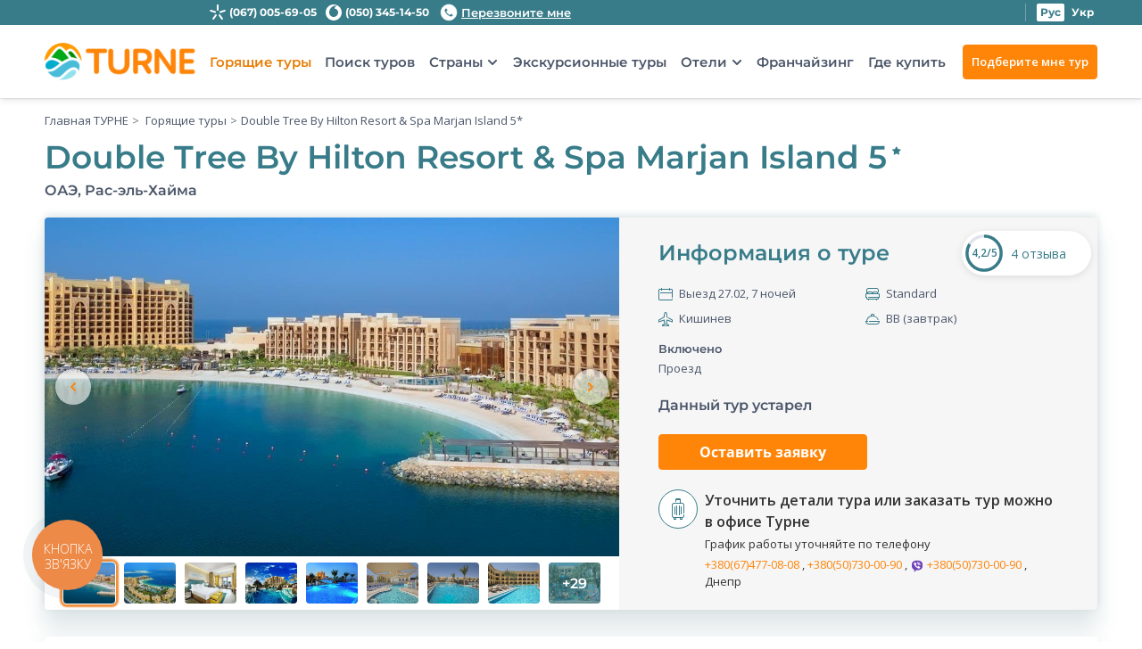

--- FILE ---
content_type: text/html; charset=utf-8
request_url: https://turne.ua/tour/oae/ras-el-khajjma/double-tree-by-hilton-resort--spa-marjan-island-249157-hot
body_size: 20740
content:
<!DOCTYPE html><html><head><meta charset="utf-8"><meta name="viewport" content="width=device-width, initial-scale=1.0"><link rel="apple-touch-icon" sizes="180x180" href="/apple-touch-icon.png"><link rel="icon" type="image/png" sizes="32x32" href="/favicon-32x32.png"><link rel="icon" type="image/png" sizes="16x16" href="/favicon-16x16.png"><link rel="mask-icon" href="/safari-pinned-tab.svg" color="#ff8508"><meta name="apple-mobile-web-app-title" content="turne.ua"><meta name="application-name" content="turne.ua"><meta name="msapplication-TileColor" content="#ff8508"><meta name="msapplication-config" content="/browserconfig.xml"><meta name="theme-color" content="#ffffff"><title>Double Tree By Hilton Resort & Spa Marjan Island 5* — купить горящий тур с вылетом из Украины</title><meta name="description" content="Детальное описание тура Double Tree By Hilton Resort &amp; Spa Marjan Island 5*: цена тура, заказ тура online."><meta name="keywords" content="тур,Рас-эль-Хайма,ОАЭ,путевки,описание тура Double Tree By Hilton Resort &amp; Spa Marjan Island 5*,цена тура Double Tree By Hilton Resort &amp; Spa Marjan Island 5*,online заказ тура"><meta name="robots" content="noindex, nofollow"><link rel="canonical" href="https://turne.ua/hotels/oae/ras-el-khajjma/double-tree-by-hilton-resort-spa-marjan-island"><link rel="alternate" href="https://turne.ua/tour/oae/ras-el-khajjma/double-tree-by-hilton-resort--spa-marjan-island-249157-hot" hreflang="ru-ua"><link rel="alternate" href="https://turne.ua/ua/tour/oae/ras-el-khajjma/double-tree-by-hilton-resort--spa-marjan-island-249157-hot" hreflang="uk-UA"><link rel="preload" href="https://turne.ua/fonts/montserrat-v23-latin_cyrillic-500.woff" as="font" type="font/woff2" crossorigin><link rel="preload" href="https://turne.ua/fonts/montserrat-v23-latin_cyrillic-500.woff2" as="font" type="font/woff2" crossorigin><link rel="preload" href="https://turne.ua/fonts/montserrat-v23-latin_cyrillic-600.woff" as="font" type="font/woff2" crossorigin><link rel="preload" href="https://turne.ua/fonts/montserrat-v23-latin_cyrillic-600.woff2" as="font" type="font/woff2" crossorigin><link rel="preload" href="https://turne.ua/fonts/montserrat-v23-latin_cyrillic-700.woff" as="font" type="font/woff2" crossorigin><link rel="preload" href="https://turne.ua/fonts/montserrat-v23-latin_cyrillic-700.woff2" as="font" type="font/woff2" crossorigin><link rel="preload" href="https://turne.ua/fonts/montserrat-v23-latin_cyrillic-regular.woff" as="font" type="font/woff2" crossorigin><link rel="preload" href="https://turne.ua/fonts/montserrat-v23-latin_cyrillic-regular.woff2" as="font" type="font/woff2" crossorigin><link rel="preload" href="https://turne.ua/fonts/open-sans-v28-latin_cyrillic-600.woff" as="font" type="font/woff2" crossorigin><link rel="preload" href="https://turne.ua/fonts/open-sans-v28-latin_cyrillic-600.woff2" as="font" type="font/woff2" crossorigin><link rel="preload" href="https://turne.ua/fonts/open-sans-v28-latin_cyrillic-700.woff" as="font" type="font/woff2" crossorigin><link rel="preload" href="https://turne.ua/fonts/open-sans-v28-latin_cyrillic-700.woff2" as="font" type="font/woff2" crossorigin><link rel="preload" href="https://turne.ua/fonts/open-sans-v28-latin_cyrillic-regular.woff" as="font" type="font/woff2" crossorigin><link rel="preload" href="https://turne.ua/fonts/open-sans-v28-latin_cyrillic-regular.woff2" as="font" type="font/woff2" crossorigin><link href="/content/bootstrapcss?v=xsO-3nOs7Jrea4Uh-4bKRv8F29kaPZN8JzmAulPjNUM1" rel="stylesheet"><link href="/content/global?v=a2A3QIIlpOLLOOwHQNAs30_rS_AqVMQ468DG0dM24lU1" rel="stylesheet"><link rel="stylesheet" href="/jsresourses/map/leaflet_styles.css"><link href="/Content/hotel-detail-css?v=VAMlSkAfaOxVauNG7VknnCb9R98LX2PdN95zfAk0kkI1" rel="stylesheet"><link href="/Content/fancybox-css?v=-ZBTPXaCKA7phLMQiUYsmzB3NsWHTi7RiXuxDYYteHk1" rel="stylesheet"><link href="/content/oldglobal?v=kohLmYWsQpmEWjmUFHdIgjFFCN0zzZgwZVOOKbZyYZQ1" rel="stylesheet"><script>(function(w,d,s,l,i){w[l]=w[l]||[];w[l].push({'gtm.start':new Date().getTime(),event:'gtm.js'});var f=d.getElementsByTagName(s)[0],j=d.createElement(s),dl=l!='dataLayer'?'&l='+l:'';j.async=true;j.src='https://www.googletagmanager.com/gtm.js?id='+i+dl;f.parentNode.insertBefore(j,f);})(window,document,'script','dataLayer','GTM-N7FSBWL');</script><noscript><iframe src="https://www.googletagmanager.com/ns.html?id=GTM-N7FSBWL" height="0" width="0" style="display:none;visibility:hidden"></iframe></noscript><body><div class="wrap-content"><div class="header"><div class="header__content"><div class="header-top"><div class="header-top__content container"><div class="header-top__left"><div class="html-block"><span class="header-top__item"> <svg class="svg-icon" width="20" height="20"><use xmlns:xlink="http://www.w3.org/1999/xlink" xlink:href="/Images/icons-search.svg#kyivstar-grey"></use></svg> <a href="tel:+380670056905">(067) 005-69-05</a> </span> <span class="header-top__item"> <svg class="svg-icon" width="20" height="20"><use xmlns:xlink="http://www.w3.org/1999/xlink" xlink:href="/Images/icons-search.svg#vodafone-grey"></use></svg> <a href="tel:+380503451450"> (050) 345-14-50</a> </span></div><div class="header-top__callback-wrap"><a href="#" class="header-top__callback jsCallBackShow"> <svg class="svg-icon phone-icon" width="20" height="20"><use xmlns:xlink="http://www.w3.org/1999/xlink" xlink:href="/Images/icons-search.svg#phone-grey"></use></svg> Перезвоните мне </a><div class="b-dropdown b-dropdown-callback jsCallBackForm" style="display:none"><form action="/common/phonecallbackformsubmit" data-ajax="true" data-ajax-begin="oForms.FormOnBegin" data-ajax-complete="oForms.FormOnComplete" data-ajax-success="oForms.PhoneCallbackFormOnSuccess" id="form1" method="post"><span class="b-dropdown-callback__heading">Введите свой номер телефона:</span><div class="form-group"><input class="form-control jsMaskedInputPhone" data-val="true" data-val-phone="Неверный формат" data-val-regex="Неверный формат" data-val-regex-pattern="^\+380\(\d{2}\)\d{3}-\d{2}-\d{2}$" data-val-required="Введите номер телефона" id="Phone" maxlength="100" name="Phone" placeholder="+380(XX)XXX-XX-XX" type="tel"> <span class="field-validation-valid validation" data-valmsg-for="Phone" data-valmsg-replace="true"></span></div><input id="Url" name="Url" type="hidden" value="%2ftour%2foae%2fras-el-khajjma%2fdouble-tree-by-hilton-resort--spa-marjan-island-249157-hot"> <input type="submit" id="btnSend" name="btnSend" class="btn btn-brand btn-brand--orange" value="Перезвоните мне"></form></div></div></div><div class="html-block"></div><div class="header-top-lang jsLangSwitcher"><a data-lang="2" class="header-top-lang__item active" href="https://turne.ua/tour/oae/ras-el-khajjma/double-tree-by-hilton-resort--spa-marjan-island-249157-hot">Рус</a> <a data-lang="1" class="header-top-lang__item" href="https://turne.ua/ua/tour/oae/ras-el-khajjma/double-tree-by-hilton-resort--spa-marjan-island-249157-hot">Укр</a></div></div></div><div class="container"><div class="row no-gutters header__bottom navbar navbar-expand"><a class="header__col header__col--left" href="https://turne.ua/"> <img class="header__logo animate lazyload" data-src="https://turne.ua/Images/logo.png" alt="Все туры в любой уголок мира" title="Все туры в любой уголок мира"> </a><div class="html-block"><a class="media header__phone" href="tel:+380670056905"> <svg class="svg-icon phone-icon" width="24" height="24"><use xmlns:xlink="http://www.w3.org/1999/xlink" xlink:href="https://turne.ua/Images/communication-icons.svg#phone"></use></svg> <span>(067) 005-69-05</span> </a></div><div><button class="header__contacts-btn" data-toggle="modal" data-target="#contactsModal"> <svg class="svg-icon" width="24" height="24"><use xmlns:xlink="http://www.w3.org/1999/xlink" xlink:href="https://turne.ua/Images/icons-search.svg#phone"></use></svg> </button><div class="hamburger hamburger--squeeze js-hamburger" data-toggle="collapse" data-target="#navbarsExample01"><div class="hamburger-box"><div class="hamburger-inner"></div></div></div></div><div class="header__col header__col--right navbar-collapse collapse" id="navbarsExample01"><nav class="header__navbar"><ul class="nav navbar-nav"><li class="active"><a href="/hottours">Горящие туры</a><li><a href="/tour">Поиск туров</a><li class="nav-link-dropdown"><a href="#" class="jsEmptyLink"> Страны <svg class="svg-icon" width="24" height="24"><use xmlns:xlink="http://www.w3.org/1999/xlink" xlink:href="https://turne.ua/Images/icons-search.svg#arrow-bottom"></use></svg> </a><div class="b-dropdown header__child-menu jsHeaderMenu" style="display:none"><div class="b-dropdown-country"><div class="b-dropdown-country__left"><div class="b-dropdown-country__heading">Популярные страны</div><ul><li><a href="https://turne.ua/tour/egipet"> <span><span class="sprite-flag sprite-flag--egipet"></span>Египет</span>от 42 756 грн </a><li><a href="https://turne.ua/tour/turciya"> <span><span class="sprite-flag sprite-flag--turciya"></span>Турция</span>от 33 923 грн </a><li><a href="https://turne.ua/tour/bolgariya"> <span><span class="sprite-flag sprite-flag--bolgariya"></span>Болгария</span>от 12 888 грн </a><li><a href="https://turne.ua/tour/oae"> <span><span class="sprite-flag sprite-flag--oae"></span>ОАЭ</span>от 43 622 грн </a><li><a href="https://turne.ua/tour/ispaniya"> <span><span class="sprite-flag sprite-flag--ispaniya"></span>Испания</span>от 49 700 грн </a><li><a href="https://turne.ua/tour/tailand"> <span><span class="sprite-flag sprite-flag--tailand"></span>Таиланд (Тайланд)</span>от 116 382 грн </a><li><a href="https://turne.ua/tour/tunis"> <span><span class="sprite-flag sprite-flag--tunis"></span>Тунис</span>от 74 207 грн </a><li><a href="https://turne.ua/tour/maldivy"> <span><span class="sprite-flag sprite-flag--maldivy"></span>Мальдивы</span>от 148 475 грн </a><li><a href="https://turne.ua/tour/vetnam"> <span><span class="sprite-flag sprite-flag--vetnam"></span>Вьетнам</span>от 116 491 грн </a><li><a href="https://turne.ua/tour/tanzaniya"> <span><span class="sprite-flag sprite-flag--tanzaniya"></span>Танзания</span>от 115 035 грн </a><li><a href="https://turne.ua/tour/shri-lanka"> <span><span class="sprite-flag sprite-flag--shri-lanka"></span>Шри-Ланка</span>от 101 890 грн </a><li><a href="https://turne.ua/tour/dominikana"> <span><span class="sprite-flag sprite-flag--dominikana"></span>Доминикана</span>от 151 810 грн </a></ul><span class="child-menu-link"><a href="https://turne.ua/countries">Все страны</a></span></div><div class="b-dropdown-country__right"><div class="b-dropdown-country__heading">Раннее бронирование</div><ul><li><a href="https://turne.ua/tour/rannee-bronirovanie/turciya"> <span>Раннее бронирование в Турцию</span> <svg class="svg-icon" width="24" height="24"><use xmlns:xlink="http://www.w3.org/1999/xlink" xlink:href="/Images/icons-search.svg#arrow-bottom"></use></svg> </a><li><a href="https://turne.ua/tour/rannee-bronirovanie/egipet"> <span>Раннее бронирование в Египет</span> <svg class="svg-icon" width="24" height="24"><use xmlns:xlink="http://www.w3.org/1999/xlink" xlink:href="/Images/icons-search.svg#arrow-bottom"></use></svg> </a><li><a href="https://turne.ua/tour/rannee-bronirovanie/greciya"> <span>Раннее бронирование в Грецию</span> <svg class="svg-icon" width="24" height="24"><use xmlns:xlink="http://www.w3.org/1999/xlink" xlink:href="/Images/icons-search.svg#arrow-bottom"></use></svg> </a><li><a href="https://turne.ua/tour/rannee-bronirovanie/kipr"> <span>Раннее бронирование на Кипр</span> <svg class="svg-icon" width="24" height="24"><use xmlns:xlink="http://www.w3.org/1999/xlink" xlink:href="/Images/icons-search.svg#arrow-bottom"></use></svg> </a><li><a href="https://turne.ua/tour/rannee-bronirovanie/bolgariya"> <span>Раннее бронирование в Болгарию</span> <svg class="svg-icon" width="24" height="24"><use xmlns:xlink="http://www.w3.org/1999/xlink" xlink:href="/Images/icons-search.svg#arrow-bottom"></use></svg> </a><li><a href="https://turne.ua/tour/rannee-bronirovanie/ispaniya"> <span>Раннее бронирование в Испанию</span> <svg class="svg-icon" width="24" height="24"><use xmlns:xlink="http://www.w3.org/1999/xlink" xlink:href="/Images/icons-search.svg#arrow-bottom"></use></svg> </a><li><a href="https://turne.ua/tour/rannee-bronirovanie/chernogoriya"> <span>Раннее бронирование в Черногорию</span> <svg class="svg-icon" width="24" height="24"><use xmlns:xlink="http://www.w3.org/1999/xlink" xlink:href="/Images/icons-search.svg#arrow-bottom"></use></svg> </a></ul></div></div></div><li><a href="/tour/excursion">Экскурсионные туры</a><li class="nav-link-dropdown"><a href="/hotels" class="jsHotelsEmptyLink"> Отели <svg class="svg-icon" width="24" height="24"><use xmlns:xlink="http://www.w3.org/1999/xlink" xlink:href="https://turne.ua/Images/icons-search.svg#arrow-bottom"></use></svg> </a><div class="b-dropdown header__child-menu jsHotelsHeaderMenu" style="display:none"><ul><li><a href="https://turne.ua/hotels/egipet"> <span><span class="sprite-flag sprite-flag--egipet"></span>Египет</span>от 42 756 грн </a><li><a href="https://turne.ua/hotels/turciya"> <span><span class="sprite-flag sprite-flag--turciya"></span>Турция</span>от 33 923 грн </a><li><a href="https://turne.ua/hotels/bolgariya"> <span><span class="sprite-flag sprite-flag--bolgariya"></span>Болгария</span>от 12 888 грн </a><li><a href="https://turne.ua/hotels/oae"> <span><span class="sprite-flag sprite-flag--oae"></span>ОАЭ</span>от 43 622 грн </a><li><a href="https://turne.ua/hotels/ispaniya"> <span><span class="sprite-flag sprite-flag--ispaniya"></span>Испания</span>от 49 700 грн </a><li><a href="https://turne.ua/hotels/tailand"> <span><span class="sprite-flag sprite-flag--tailand"></span>Таиланд (Тайланд)</span>от 116 382 грн </a><li><a href="https://turne.ua/hotels/tunis"> <span><span class="sprite-flag sprite-flag--tunis"></span>Тунис</span>от 74 207 грн </a><li><a href="https://turne.ua/hotels/maldivy"> <span><span class="sprite-flag sprite-flag--maldivy"></span>Мальдивы</span>от 148 475 грн </a><li><a href="https://turne.ua/hotels/vetnam"> <span><span class="sprite-flag sprite-flag--vetnam"></span>Вьетнам</span>от 116 491 грн </a><li><a href="https://turne.ua/hotels/tanzaniya"> <span><span class="sprite-flag sprite-flag--tanzaniya"></span>Танзания</span>от 115 035 грн </a><li><a href="https://turne.ua/hotels/shri-lanka"> <span><span class="sprite-flag sprite-flag--shri-lanka"></span>Шри-Ланка</span>от 101 890 грн </a><li><a href="https://turne.ua/hotels/dominikana"> <span><span class="sprite-flag sprite-flag--dominikana"></span>Доминикана</span>от 151 810 грн </a></ul><span class="child-menu-link"><a href="https://turne.ua/hotels">Все страны</a></span></div><li><a href="/franshiza-turagentstva">Франчайзинг</a><li><a href="/company">Где купить</a></ul><div class="html-block"><ul class="header-menu-contacts"><li>Контакты:<li><a class="media" href="tel:+380670056905"> <svg class="svg-icon" width="24" height="24"><use xmlns:xlink="http://www.w3.org/1999/xlink" xlink:href="https://turne.ua/Images/icons-search.svg#kyivstar"></use></svg> <span>(067) 005-69-05</span> </a><li><a class="media" href="tel:+380503451450"> <svg class="svg-icon" width="24" height="24"><use xmlns:xlink="http://www.w3.org/1999/xlink" xlink:href="https://turne.ua/Images/icons-search.svg#vodafone"></use></svg> <span>(050) 345-14-50</span> </a><li><a class="header-menu-contacts__callback media" href="#callbackModal" data-toggle="modal"><svg class="svg-icon" width="24" height="24"><use xmlns:xlink="http://www.w3.org/1999/xlink" xlink:href="https://turne.ua/Images/communication-icons.svg#phone"></use></svg> <span>Перезвонить мне</span></a></ul></div></nav></div><button type="button" class="btn btn-brand btn-brand--orange header__btn" data-toggle="modal" data-target="#applicationModalTourOrder">Подберите мне тур</button></div></div></div></div><div class="main-content"><div class="container jsMainData" data-countrynameid="oae" data-resortnameid="ras-el-khajjma" data-hotelnameid="double-tree-by-hilton-resort-spa-marjan-island" data-isexcursion="false" data-hotelid="109853" data-tourofferid="249157" data-tourid="0"><nav class="nav-breadcrumb"><ol class="breadcrumb" itemscope itemtype="http://schema.org/BreadcrumbList"><li class="breadcrumb-item" itemprop="itemListElement" itemscope itemtype="http://schema.org/ListItem"><a itemprop="item" href="https://turne.ua/"> <span itemprop="name">Главная ТУРНЕ</span> </a><meta itemprop="position" content="1"><li class="breadcrumb-item" itemprop="itemListElement" itemscope itemtype="http://schema.org/ListItem"><a itemprop="item" href="https://turne.ua/hottours"> <span itemprop="name">Горящие туры</span> </a><meta itemprop="position" content="2"><li class="breadcrumb-item active" itemprop="itemListElement" itemscope itemtype="http://schema.org/ListItem"><span itemprop="name">Double Tree By Hilton Resort &amp; Spa Marjan Island 5*</span><meta itemprop="position" content="3"></ol></nav><div class="details-heading"><h1 class="heading">Double Tree By Hilton Resort & Spa Marjan Island 5<svg class="svg-icon svg-icon--rating-big" width="12" height="10"><use xmlns:xlink="http://www.w3.org/1999/xlink" xlink:href="https://turne.ua/Images/icons-search.svg#rating"></use></svg></h1></div><div class="details-place">ОАЭ, Рас-эль-Хайма</div><div class="details-tour"><div class="tour-gallery"><script>var imageJson=[{"Path":"https://img.turne.ua/static/hotels/oae/ras-el-khajjma/h109853/orig/booking109853_26109853_637379439050407796.jpg"},{"Path":"https://img.turne.ua/static/hotels/oae/ras-el-khajjma/h109853/orig/booking109853_12109853_637379437362085808.jpg"},{"Path":"https://img.turne.ua/static/hotels/oae/ras-el-khajjma/h109853/orig/booking109853_13109853_637379437533224763.jpg"},{"Path":"https://img.turne.ua/static/hotels/oae/ras-el-khajjma/h109853/orig/booking109853_1109853_637379435823909365.jpg"},{"Path":"https://img.turne.ua/static/hotels/oae/ras-el-khajjma/h109853/orig/booking109853_4109853_637379436171292918.jpg"},{"Path":"https://img.turne.ua/static/hotels/oae/ras-el-khajjma/h109853/orig/booking109853_44109853_637379441939084287.jpg"},{"Path":"https://img.turne.ua/static/hotels/oae/ras-el-khajjma/h109853/orig/booking109853_43109853_637379441772799897.jpg"},{"Path":"https://img.turne.ua/static/hotels/oae/ras-el-khajjma/h109853/orig/booking109853_45109853_637379442107186868.jpg"},{"Path":"https://img.turne.ua/static/hotels/oae/ras-el-khajjma/h109853/orig/booking109853_3109853_637379435997664896.jpg"},{"Path":"https://img.turne.ua/static/hotels/oae/ras-el-khajjma/h109853/orig/booking109853_5109853_637379436343648047.jpg"},{"Path":"https://img.turne.ua/static/hotels/oae/ras-el-khajjma/h109853/orig/booking109853_6109853_637379436513395732.jpg"},{"Path":"https://img.turne.ua/static/hotels/oae/ras-el-khajjma/h109853/orig/booking109853_7109853_637379436684621307.jpg"},{"Path":"https://img.turne.ua/static/hotels/oae/ras-el-khajjma/h109853/orig/booking109853_8109853_637379436857715952.jpg"},{"Path":"https://img.turne.ua/static/hotels/oae/ras-el-khajjma/h109853/orig/booking109853_9109853_637379437026617731.jpg"},{"Path":"https://img.turne.ua/static/hotels/oae/ras-el-khajjma/h109853/orig/booking109853_11109853_637379437194067177.jpg"},{"Path":"https://img.turne.ua/static/hotels/oae/ras-el-khajjma/h109853/orig/booking109853_15109853_637379437700663008.jpg"},{"Path":"https://img.turne.ua/static/hotels/oae/ras-el-khajjma/h109853/orig/booking109853_16109853_637379437869300428.jpg"},{"Path":"https://img.turne.ua/static/hotels/oae/ras-el-khajjma/h109853/orig/booking109853_17109853_637379438042730946.jpg"},{"Path":"https://img.turne.ua/static/hotels/oae/ras-el-khajjma/h109853/orig/booking109853_20109853_637379438210263126.jpg"},{"Path":"https://img.turne.ua/static/hotels/oae/ras-el-khajjma/h109853/orig/booking109853_21109853_637379438375977611.jpg"},{"Path":"https://img.turne.ua/static/hotels/oae/ras-el-khajjma/h109853/orig/booking109853_22109853_637379438543873679.jpg"},{"Path":"https://img.turne.ua/static/hotels/oae/ras-el-khajjma/h109853/orig/booking109853_24109853_637379438715992850.jpg"},{"Path":"https://img.turne.ua/static/hotels/oae/ras-el-khajjma/h109853/orig/booking109853_25109853_637379438884274990.jpg"},{"Path":"https://img.turne.ua/static/hotels/oae/ras-el-khajjma/h109853/orig/booking109853_27109853_637379439217943285.jpg"},{"Path":"https://img.turne.ua/static/hotels/oae/ras-el-khajjma/h109853/orig/booking109853_28109853_637379439385524793.jpg"},{"Path":"https://img.turne.ua/static/hotels/oae/ras-el-khajjma/h109853/orig/booking109853_29109853_637379439556188695.jpg"},{"Path":"https://img.turne.ua/static/hotels/oae/ras-el-khajjma/h109853/orig/booking109853_30109853_637379439727372770.jpg"},{"Path":"https://img.turne.ua/static/hotels/oae/ras-el-khajjma/h109853/orig/booking109853_31109853_637379439895785627.jpg"},{"Path":"https://img.turne.ua/static/hotels/oae/ras-el-khajjma/h109853/orig/booking109853_32109853_637379440067307444.jpg"},{"Path":"https://img.turne.ua/static/hotels/oae/ras-el-khajjma/h109853/orig/booking109853_33109853_637379440238295857.jpg"},{"Path":"https://img.turne.ua/static/hotels/oae/ras-el-khajjma/h109853/orig/booking109853_35109853_637379440407933772.jpg"},{"Path":"https://img.turne.ua/static/hotels/oae/ras-el-khajjma/h109853/orig/booking109853_36109853_637379440577410089.jpg"},{"Path":"https://img.turne.ua/static/hotels/oae/ras-el-khajjma/h109853/orig/booking109853_37109853_637379440748195474.jpg"},{"Path":"https://img.turne.ua/static/hotels/oae/ras-el-khajjma/h109853/orig/booking109853_38109853_637379440918001808.jpg"},{"Path":"https://img.turne.ua/static/hotels/oae/ras-el-khajjma/h109853/orig/booking109853_39109853_637379441090589744.jpg"},{"Path":"https://img.turne.ua/static/hotels/oae/ras-el-khajjma/h109853/orig/booking109853_40109853_637379441257134104.jpg"},{"Path":"https://img.turne.ua/static/hotels/oae/ras-el-khajjma/h109853/orig/booking109853_41109853_637379441427870603.jpg"},{"Path":"https://img.turne.ua/static/hotels/oae/ras-el-khajjma/h109853/orig/booking109853_42109853_637379441598869258.jpg"}];</script><div class="tour-gallery__slider tour-gallery-slider js-gallery-big" id="galleryBig"><div class="tour-gallery__item" data-fancybox-index="0"><img class="lazyload" data-src="https://img.turne.ua/static/hotels/oae/ras-el-khajjma/h109853/orig/booking109853_26109853_637379439050407796.jpg" alt=""></div><div class="tour-gallery__item" data-fancybox-index="1"><img class="lazyload" data-src="https://img.turne.ua/static/hotels/oae/ras-el-khajjma/h109853/orig/booking109853_12109853_637379437362085808.jpg" alt=""></div><div class="tour-gallery__item" data-fancybox-index="2"><img class="lazyload" data-src="https://img.turne.ua/static/hotels/oae/ras-el-khajjma/h109853/orig/booking109853_13109853_637379437533224763.jpg" alt=""></div><div class="tour-gallery__item" data-fancybox-index="3"><img class="lazyload" data-src="https://img.turne.ua/static/hotels/oae/ras-el-khajjma/h109853/orig/booking109853_1109853_637379435823909365.jpg" alt=""></div><div class="tour-gallery__item" data-fancybox-index="4"><img class="lazyload" data-src="https://img.turne.ua/static/hotels/oae/ras-el-khajjma/h109853/orig/booking109853_4109853_637379436171292918.jpg" alt=""></div><div class="tour-gallery__item" data-fancybox-index="5"><img class="lazyload" data-src="https://img.turne.ua/static/hotels/oae/ras-el-khajjma/h109853/orig/booking109853_44109853_637379441939084287.jpg" alt=""></div><div class="tour-gallery__item" data-fancybox-index="6"><img class="lazyload" data-src="https://img.turne.ua/static/hotels/oae/ras-el-khajjma/h109853/orig/booking109853_43109853_637379441772799897.jpg" alt=""></div><div class="tour-gallery__item" data-fancybox-index="7"><img class="lazyload" data-src="https://img.turne.ua/static/hotels/oae/ras-el-khajjma/h109853/orig/booking109853_45109853_637379442107186868.jpg" alt=""></div><div class="tour-gallery__item" data-fancybox-index="8"><img class="lazyload" data-src="https://img.turne.ua/static/hotels/oae/ras-el-khajjma/h109853/orig/booking109853_3109853_637379435997664896.jpg" alt=""></div></div><div class="tour-gallery__slider tour-gallery-nav js-gallery-thumbnail" id="galleryThumbnail"><div class="tour-gallery-nav__item"><img class="lazyload" data-src="https://img.turne.ua/static/hotels/oae/ras-el-khajjma/h109853/orig/booking109853_26109853_637379439050407796.jpg" alt=""></div><div class="tour-gallery-nav__item"><img class="lazyload" data-src="https://img.turne.ua/static/hotels/oae/ras-el-khajjma/h109853/orig/booking109853_12109853_637379437362085808.jpg" alt=""></div><div class="tour-gallery-nav__item"><img class="lazyload" data-src="https://img.turne.ua/static/hotels/oae/ras-el-khajjma/h109853/orig/booking109853_13109853_637379437533224763.jpg" alt=""></div><div class="tour-gallery-nav__item"><img class="lazyload" data-src="https://img.turne.ua/static/hotels/oae/ras-el-khajjma/h109853/orig/booking109853_1109853_637379435823909365.jpg" alt=""></div><div class="tour-gallery-nav__item"><img class="lazyload" data-src="https://img.turne.ua/static/hotels/oae/ras-el-khajjma/h109853/orig/booking109853_4109853_637379436171292918.jpg" alt=""></div><div class="tour-gallery-nav__item"><img class="lazyload" data-src="https://img.turne.ua/static/hotels/oae/ras-el-khajjma/h109853/orig/booking109853_44109853_637379441939084287.jpg" alt=""></div><div class="tour-gallery-nav__item"><img class="lazyload" data-src="https://img.turne.ua/static/hotels/oae/ras-el-khajjma/h109853/orig/booking109853_43109853_637379441772799897.jpg" alt=""></div><div class="tour-gallery-nav__item"><img class="lazyload" data-src="https://img.turne.ua/static/hotels/oae/ras-el-khajjma/h109853/orig/booking109853_45109853_637379442107186868.jpg" alt=""></div><div class="tour-gallery-nav__item tour-gallery-nav__old"><img class="lazyload" data-src="https://img.turne.ua/static/hotels/oae/ras-el-khajjma/h109853/orig/booking109853_3109853_637379435997664896.jpg" alt=""><div class="tour-gallery-nav__old-text">+29</div></div></div></div><div class="details-tour__info info-box js-fixed-mobile-order-offset-top"><div><div class="info-box__heading">Информация о туре</div><a class="review-score js-smooth-scroll" href="#reviews"> <svg class="radial-progress-bar" width="58" height="58" viewBox="0 0 58 58" style="stroke-dasharray:117.60,140"><use href="#progressbar"></use><text text-anchor="middle" x="50%" y="34" fill="#387c89">4,2/5</text></svg> <span>4 отзыва</span> </a></div><ul class="info-box__facilities"><li class="media"><svg class="svg-icon" width="16" height="16"><use xlink:href="https://turne.ua/Images/icons-search.svg#date2"></use></svg> Выезд&nbsp;<span>27.02</span>,&nbsp;<span>7 ночей</span><li class="media"><svg class="svg-icon" width="16" height="16"><use xmlns:xlink="http://www.w3.org/1999/xlink" xlink:href="https://turne.ua/Images/icons-search.svg#plane"></use></svg> <span>Кишинев</span><li class="media"><svg class="svg-icon" width="16" height="16"><use xlink:href="https://turne.ua/Images/icons-search.svg#rooms"></use></svg> <span>Standard</span><li class="media"><svg class="svg-icon" width="16" height="16"><use xlink:href="https://turne.ua/Images/icons-search.svg#food"></use></svg> <span>BB (завтрак)</span></ul><div class="info-box__included">Включено</div><div><span>Проезд</span></div><div class="info-box__columns"><span class="price-expired">Данный тур устарел</span></div><div class="info-box__buttons"><button class="btn btn-brand btn-brand--orange jsOpenTourRequest" data-tourofferid="249157" data-tourid="0"> Оставить заявку </button> <button class="btn btn-brand btn-brand--orange fixed-mobile-button js-mobile-popup-order jsOpenTourRequest" data-tourofferid="249157" data-tourid="0"> Оставить заявку </button></div><div class="info-box-office"><div class="info-box-office__icon"><svg class="svg-icon" width="24" height="24"><use xlink:href="https://turne.ua/Images/icons-search.svg#detail-office"></use></svg></div><div data-companyid="908"><div class="info-box-office__text">Уточнить детали тура или заказать тур можно в офисе Турне</div><div class="info-box-office__message">График работы уточняйте по телефону</div><div class="info-box-office__contacts"><a href="tel:+380674770808">+380(67)477-08-08</a> , <a href="tel:+380507300090">+380(50)730-00-90</a> , <a href="viber://chat?number=+380507300090"> <svg class="n-svg-icon n-svg-icon--viber" width="16" height="16"><use xlink:href="https://turne.ua/Images/icons-search.svg#viber"></use></svg>&nbsp;+380(50)730-00-90 </a> , Днепр</div></div></div></div></div><div class="anchor-nav anchor-nav-section"><div class="anchor-nav__wrapper js-smooth-scroll"><div class="anchor-nav__link"><a href="#hotel-desc">Описание отеля</a></div><div class="anchor-nav__link"><a href="#reviews">Отзывы (4)</a></div><div class="anchor-nav__link"><a href="#mapSection">Отель на карте</a></div></div></div></div><div class="container"><section id="hotel-desc" class="hotel-info__section hotel-info"><h2 class="details-small-heading">Общая информация об отеле</h2><div class="text-collapse-wrap hotel-info__text-collapse"><div class="articles-wrap text-collapse text-collapse--shadow js-text-collapse">Новый пляжный отель расположен на берегу рукотворного острова Al Marjan, рядом с районом Аль-Хамра, в непосредственной близости от магазинов и развлечений острова Al Marjan и торгово-развлекательного центра Al Hamra Mall.&nbsp;Здесь есть все для комфортного пляжного</div></div><div class="hotel-info__content-block"><div class="hotel-info__items"><div class="nav flex-column nav-pills" id="v-pills-tab" role="tablist" aria-orientation="vertical"><a class="hotel-info__item-title active" id="v-pills-info-tab" data-toggle="pill" href="#v-pills-info"> Об отеле </a> <a class="hotel-info__item-title" id="v-pills-place-tab" data-toggle="pill" href="#v-pills-place"> Местоположение </a> <a class="hotel-info__item-title" id="v-pills-territory-tab" data-toggle="pill" href="#v-pills-territory"> Территория </a> <a class="hotel-info__item-title" id="v-pills-beach-tab" data-toggle="pill" href="#v-pills-beach"> Пляж </a> <a class="hotel-info__item-title" id="v-pills-room-tab" data-toggle="pill" href="#v-pills-room"> Номера </a> <a class="hotel-info__item-title" id="v-pills-pool-tab" data-toggle="pill" href="#v-pills-pool"> Бассейны </a> <a class="hotel-info__item-title" id="v-pills-sport-tab" data-toggle="pill" href="#v-pills-sport"> Развлечение и спорт </a> <a class="hotel-info__item-title" id="v-pills-kids-tab" data-toggle="pill" href="#v-pills-kids"> Для детей </a></div></div><div class="tab-content" id="v-pills-tabContent"><div class="tab-pane fade desc show active" id="v-pills-info"><a class="hotel-info__collapse-heading" data-toggle="collapse" href="#collapse-info"> Об отеле <span class="arrow-icon"></span> </a><div id="collapse-info" class="collapse show"><div class="desc__content"><div class="label label--desc-content">Пляжний</div><div class="label label--desc-content">Check-in 15:00</div><div class="label label--desc-content">Check-out 12:00</div><p class="desc__content-additional"><strong class="color--blue-accent">Время постройки/реконструкции:</strong> 2014/2016<p class="desc__content-additional"><strong class="color--blue-accent">Площадь территории, кв. м:</strong> 66889<p class="desc__content-additional"><strong class="color--blue-accent">Дополнительная информация о питании:</strong><ul><li><strong>BB</strong><li><strong>HB</strong><li><strong>FB</strong><li><strong>AI</strong></ul><p><strong>Система AI</strong> действует с 12:00-00:00 и включает алкогольные напитки местного производства (джин, водка, виски, текила, ром, бренди вино красное, белое и розовое, пиво Becks, аперитивы Campari, Cinzano Rosso, Bianco), кофе (кроме арабского и турецкого кофе), вода, газированная вода, чай, горячий шоколад, вода, кола, диетическая кола, фанта, спрайт, имбирное пиво, содовая, тоник, концентрированные соки: манго, апельсиновый, яблочный, ананасовый, некоторые коктейли (Pi&ntilde;a Colada, Tequila Sunrise, Screw Driver, Cuba Libra, Tom Collins, Mojito), безалкогольные коктейли.<p class="desc__content-additional"><strong class="color--blue-accent">Виды номеров:</strong></p><br>Deluxe Room<br>Guest Room Pool View<br>Guest Room Sea View<br>Bay Club Room Beach Front Room with Sea View<br>Bay Club Room Sea Front Room With Beach Access<p class="desc__content-additional"><strong class="color--blue-accent">Типы корпусов:</strong><p><span>Отель состоит из одного десятиэтажного корпуса, 10-ти трехэтажных бунгало и четырех- и пятиэтажных дополнительных корпусов и вилл.</span><p class="desc__content-additional"><strong class="color--blue-accent">Дополнительно об отеле Double Tree by Hilton Resort &amp; SPA Marjan Island:</strong><ul class="hotel-agency-block-fieldContent-ynpField-wrapper"><li class="hotel-agency-block-fieldContent-ynpField">Доктор (<span class="hotel-agency-block-fieldContent-ynpFieldPaidLabel">платно</span>).<li class="hotel-agency-block-fieldContent-ynpField">Обмен валюты.<li class="hotel-agency-block-fieldContent-ynpField"><i class="hotel-icon-checkmark-red hotel-icon"></i>Парикмахерская (<span class="hotel-agency-block-fieldContent-ynpFieldPaidLabel">платно</span>).<li class="hotel-agency-block-fieldContent-ynpField">Аренда автомобиля (<span class="hotel-agency-block-fieldContent-ynpFieldPaidLabel">платно</span>).<li class="hotel-agency-block-fieldContent-ynpField">Интернет-уголок (бесплатно).<li class="hotel-agency-block-fieldContent-ynpField">К оплате принимаются кредитные карты:<strong>&nbsp;</strong><span>MasterCard, Visa, American Express.</span><li class="hotel-agency-block-fieldContent-ynpField">Автобус до торговых центров платно (Dubai Mall, по расписанию).<li class="hotel-agency-block-fieldContent-ynpField">Привилегии&nbsp;для&nbsp;номеров&nbsp;Bay Club Beach Front Room With Sea View&nbsp;и&nbsp;Bay Club Sea Front Room With Beach Access:&nbsp;отдельная зона на пляже, отдельный бассейн infinity, отдельная стойка регистрации на ресепшен, отдельный ресторан, кофемашина в номере.</ul></div></div></div><div class="tab-pane fade desc" id="v-pills-place"><a class="hotel-info__collapse-heading collapsed" data-toggle="collapse" href="#collapse-place"> Местоположение <span class="arrow-icon"></span> </a><div id="collapse-place" class="collapse"><div class="desc__content"><div class="label label--desc-content">1 линия (на берегу моря)</div><p class="desc__content-additional"><strong class="color--blue-accent">Расстояние до аэропорта, км: </strong>87<p class="desc__content-additional"><strong class="color--blue-accent">Расстояние до города, км: </strong>50</div></div></div><div class="tab-pane fade desc" id="v-pills-territory"><a class="hotel-info__collapse-heading collapsed" data-toggle="collapse" href="#collapse-territory"> Территория <span class="arrow-icon"></span> </a><div id="collapse-territory" class="collapse"><div class="desc__content"><div class="desc__divider desc__divider--free"><div class="label label--desc-divider"><h3><span>Бесплатно</span></h3></div></div><ul class="desc__content-list"><li><i class="adv-icon adv-icon--wifi"></i> Wi-Fi на территории<li><i class="adv-icon adv-icon--wifi"></i> Wi-Fi в лобби<li><i class="adv-icon adv-icon--parking"></i> Места для парковки</ul><div class="desc__divider desc__divider--charge"><div class="label label--desc-divider"><h3><svg class="svg-icon svg-icon--sm svg-icon--fill-orange"><use xmlns:xlink="http://www.w3.org/1999/xlink" xlink:href="/Images/icons-search.svg#charge"></use></svg> <span>Платно</span></h3></div></div><ul class="desc__content-list"><li><i class="adv-icon adv-icon--shower"></i> Прачечная/Химчистка</ul><div class="media media--desc"><div class="media__image"><span class="label">4</span></div><div class="media__body">Конференц-залы</div></div><p class="desc__content-additional"><ul><li><span><strong>Julphar:</strong> площадь 70 кв.м, вмещает до 70 человек. </span><li><span><strong>Boardroom:</strong> площадь 70 кв.м. </span><li><span><strong>Al Dana:</strong> площадь 61 кв.м, вмещает до 40 человек. </span><li><span><strong>Julphar+ Al Dana:</strong> площадь 148 кв.м, вмещает до 140 человек. </span></ul><p><span>Залы оснащены необходимым оборудованием. Бизнес-центр (платно).</span><p class="desc__content-additional"><strong class="color--blue-accent">Бары: </strong><ul><li><span><strong>Лобби-бар:</strong> круглосуточно.</span><li><span><strong>Sho Fee:</strong> расположен на крыше, работает с 16:00-02:00.&nbsp;</span><li><span><strong>Boardwalk:</strong> с 09.00 &ndash; заката, закуски с 13:00 - 16:00.</span></ul><p class="desc__content-additional"><strong class="color--blue-accent">Рестораны: </strong><p><span><strong>Al Marjan:</strong> международная и местная кухня, завтрак с 06:30-11:00, обед с 12:30-15:00, ужин с 18:30-23:00. Шведский стол.</span><p class="desc__content-additional"><strong class="color--blue-accent">Рестораны a la carte: </strong><ul><li><span><strong>Vespa (платно):</strong> итальянский ресторан, с 18:30 &ndash; 22:30.</span><li><span><strong>The Anchor бар (платно):</strong> с 16:00 &ndash; 02:00.&nbsp;</span><li><span><strong>Brasserie (платно):</strong> европейская кухня, работает с 18:30 &ndash; 22:30.</span></ul><p><span>Расписание работы ресторана: понедельник-воскресенье с 12:30-02:00. В ресторанах необходима предварительна резервация.</span><p class="desc__content-additional"><strong class="color--blue-accent">SPA: </strong><p>Платно.</div></div></div><div class="tab-pane fade desc" id="v-pills-beach"><a class="hotel-info__collapse-heading collapsed" data-toggle="collapse" href="#collapse-beach"> Пляж <span class="arrow-icon"></span> </a><div id="collapse-beach" class="collapse"><div class="desc__content"><span class="label label--desc-content">Піщаний</span> <span class="label label--desc-content">Власний</span> <span class="label label--desc-content">Пісок</span><div class="desc__divider desc__divider--free"><div class="label label--desc-divider"><h3><span>Бесплатно</span></h3></div></div><ul class="desc__content-list"><li><i class="adv-icon adv-icon--umbrella"></i> Зонтики<li><i class="adv-icon adv-icon--towels"></i> Полотенца<li><i class="adv-icon adv-icon--beachchair"></i> Шезлонги</ul><p class="desc__content-additional"><strong>Протяженность пляжа, м: </strong>650</div></div></div><div class="tab-pane fade desc" id="v-pills-room"><a class="hotel-info__collapse-heading collapsed" data-toggle="collapse" href="#collapse-room"> Номера <span class="arrow-icon"></span> </a><div id="collapse-room" class="collapse"><div class="desc__content"><div class="desc__divider desc__divider--free"><div class="label label--desc-divider"><h3><span>Бесплатно</span></h3></div></div><ul class="desc__content-list"><li><i class="adv-icon adv-icon--safe"></i> Сейф<li><i class="adv-icon adv-icon--iron"></i> Утюг<li><i class="adv-icon adv-icon--hairdryer"></i> Фен<li><i class="adv-icon adv-icon--conditioning"></i> Кондиционер</ul><div class="desc__divider desc__divider--charge"><div class="label label--desc-divider"><h3><svg class="svg-icon svg-icon--sm svg-icon--fill-orange"><use xmlns:xlink="http://www.w3.org/1999/xlink" xlink:href="/Images/icons-search.svg#charge"></use></svg> <span>Платно</span></h3></div></div><ul class="desc__content-list"><li><i class="adv-icon adv-icon--wifi"></i> Wi-Fi в номере<li><i class="adv-icon adv-icon--minibar"></i> Мини-бар в номере<li><i class="adv-icon adv-icon--service"></i> Обслуживание номера</ul><p class="desc__content-additional"><strong class="color--blue-accent">Уборка номеров и смена белья:</strong><ul><li>Уборка в номере: ежедневно.<li>Смена белья: 2 раза в неделю.</ul><p class="desc__content-additional"><strong class="color--blue-accent">Дополнительно о номерах в Double Tree by Hilton Resort &amp; SPA Marjan Island 5*: </strong><p class="desc__content-additional"><strong class="color--blue-accent">Виды номеров:</strong><div class="desc-room-item"><div class="desc-roomname"><strong><br>Deluxe Room</strong></div><div class="desc-room-services"><div class="desc-includedservices"><strong class="color--blue-accent">Бесплатно:</strong> Балкон, Сплит кондиционер, Сейф, Телевизор, Фен</div><div class="desc-paidservices"><strong class="color--blue-accent">Платно:</strong> Wi-Fi, Телефон, Минибар</div></div><div class="desc-room-descriptions"><div>Площадь: 45 м2</div><div>Уборка в номере: ежедневно</div><div>Смена белья: 2 раза в неделю</div><div>Дополнительные услуги: утюг и гладильная доска</div><div>Дополнительная информация: Однокомнатный номер. Двуспальная кровать/2 односпальные кровати. ТВ (есть 2 русских канала). Wi-Fi. Электронный сейф. Ванная комната. Ванна/душ. Room Service (платно). Чайные/кофейные принадлежности.<br><br>Дополнительное спальное место не предоставляется.</div></div></div><div class="desc-room-item"><div class="desc-roomname"><strong><br>Guest Room Pool View</strong></div><div class="desc-room-services"><div class="desc-includedservices"><strong class="color--blue-accent">Бесплатно:</strong> Балкон, Сплит кондиционер, Сейф, Телевизор, Фен, Ванна</div><div class="desc-paidservices"><strong class="color--blue-accent">Платно:</strong> Wi-Fi, Телефон, Минибар</div></div><div class="desc-room-descriptions"><div>Площадь: 32 м2</div><div>Дополнительные услуги: утюг и гладильная доска</div><div>Дополнительная информация: Однокомнатный номер. 1 двуспальная кровать/2 односпальные кровати. ТВ (есть 2 русских канала). Электронный сейф. Ванная комната с ванной. Room Service (платно).Чайные/кофейные принадлежности.<br><br>Дополнительное спальное место не предоставляется.</div></div></div><div class="desc-room-item"><div class="desc-roomname"><strong><br>Guest Room Sea View</strong></div><div class="desc-room-services"><div class="desc-includedservices"><strong class="color--blue-accent">Бесплатно:</strong> Сплит кондиционер, Сейф, Телевизор, Фен, Ванна</div><div class="desc-paidservices"><strong class="color--blue-accent">Платно:</strong> Wi-Fi, Телефон, Минибар</div></div><div class="desc-room-descriptions"><div>Площадь: 32 м2</div><div>Дополнительные услуги: утюг и гладильная доска</div><div>Дополнительная информация: Однокомнатный номер. 1 двуспальная кровать (198 х 175 см) / 2 односпальные кровати (198 х 132 см). ТВ (есть 2 русских канала). Wi-Fi. Электронный сейф. Ванная комната с ванной. Room Service (платно).<br><br>Дополнительное спальное место не предоставляется.</div></div></div><div class="desc-room-item"><div class="desc-roomname"><strong><br>Bay Club Room Beach Front Room with Sea View</strong></div><div class="desc-room-services"><div class="desc-includedservices"><strong class="color--blue-accent"></strong></div><div class="desc-paidservices"><strong class="color--blue-accent"></strong></div></div><div class="desc-room-descriptions"><div>Площадь: 49 м2</div><div>Расположение номера: на верхних этажах</div><div>Дополнительная информация: 2 кровати 2 queen, софа, рабочий стол и просторная ванная комната с душевой кабиной. <br>Оставайтесь на связи с WiFi или смотрите фильм на ЖК-телевизоре.<br><br>Дополнительное спальное место не предоставляется.</div></div></div><div class="desc-room-item"><div class="desc-roomname"><strong><br>Bay Club Room Sea Front Room With Beach Access</strong></div><div class="desc-room-services"><div class="desc-includedservices"><strong class="color--blue-accent"></strong></div><div class="desc-paidservices"><strong class="color--blue-accent"></strong></div></div><div class="desc-room-descriptions"><div>Площадь: 49 м2</div><div>Дополнительная информация: Номер с прямым выходом на пляж, кроватью размера &laquo;king-size&raquo;, софой, рабочим столом и просторной ванной комнатой с душевой кабиной. <br>Оставайтесь на связи с WiFi или смотрите фильм на 46-дюймовом ЖК-телевизоре.<br><br>Дополнительное спальное место не предоставляется.</div></div></div></div></div></div><div class="tab-pane fade desc" id="v-pills-pool"><a class="hotel-info__collapse-heading collapsed" data-toggle="collapse" href="#collapse-pool"> Бассейны <span class="arrow-icon"></span> </a><div id="collapse-pool" class="collapse"><div class="desc__content"><div class="desc__divider desc__divider--free"><div class="label label--desc-divider"><h3><span>Бесплатно</span></h3></div></div><ul class="desc__content-list"><li><i class="adv-icon adv-icon--umbrella"></i> Зонтики<li><i class="adv-icon adv-icon--beachchair"></i> Шезлонги<li><i class="adv-icon adv-icon--towels"></i> Полотенца</ul><ul class="desc__content-list"><li><i class="adv-icon adv-icon--outerbath"></i> Закрытый бассейн</ul><div class="media media--desc"><div class="media__image"><span class="label">5</span></div><div class="media__body">Количество бассейнов</div></div><p class="desc__content-additional"><strong class="color--blue-accent">Бассейны: </strong><p><span>Открытые с пресной водой, с контролем температуры.</span></div></div></div><div class="tab-pane fade desc" id="v-pills-sport"><a class="hotel-info__collapse-heading collapsed" data-toggle="collapse" href="#collapse-sport"> Развлечение и спорт <span class="arrow-icon"></span> </a><div id="collapse-sport" class="collapse"><div class="desc__content"><div class="desc__divider desc__divider--free"><div class="label label--desc-divider"><h3><span>Бесплатно</span></h3></div></div><ul class="desc__content-list"><li><i class="adv-icon adv-icon--animation"></i> Аниматоры<li><i class="adv-icon adv-icon--disco"></i> Дискотека<li><i class="adv-icon adv-icon--billard"></i> Бильярд<li><i class="adv-icon adv-icon--ppong"></i> Настольный теннис<li><i class="adv-icon adv-icon--fitnes"></i> Фитнес-клуб<li><i class="adv-icon adv-icon--aerobika"></i> Аэробика<li><i class="adv-icon adv-icon--slides"></i> Горки<li><i class="adv-icon adv-icon--volleyball"></i> Волейбол</ul><div class="desc__divider desc__divider--charge"><div class="label label--desc-divider"><h3><svg class="svg-icon svg-icon--sm svg-icon--fill-orange"><use xmlns:xlink="http://www.w3.org/1999/xlink" xlink:href="/Images/icons-search.svg#charge"></use></svg> <span>Платно</span></h3></div></div><ul class="desc__content-list"><li><i class="adv-icon adv-icon--bath"></i> Сауна<li><i class="adv-icon adv-icon--bathhouse"></i> Турецкая баня<li><i class="adv-icon adv-icon--watersport"></i> Водный спорт<li><i class="adv-icon adv-icon--massage"></i> Массаж</ul><p class="desc__content-additional"><strong class="color--blue-accent">Остальные платные развлечения:</strong><ul class="hotel-agency-block-fieldContent-ynpField-wrapper"><li class="hotel-agency-block-fieldContent-ynpField">Дайвинг.<li class="hotel-agency-block-fieldContent-ynpField"><span>Гольф.</span><li class="hotel-agency-block-fieldContent-ynpField"><span><span>Мини-гольф.</span></span></ul><p class="desc__content-additional"><strong class="color--blue-accent">Остальные бесплатные развлечения:</strong><ul><li><span>Джакузи.</span><li><span><span>Прокат теннисных ракеток и мячей.</span></span></ul></div></div></div><div class="tab-pane fade desc" id="v-pills-kids"><a class="hotel-info__collapse-heading collapsed" data-toggle="collapse" href="#collapse-kids"> Для детей <span class="arrow-icon"></span> </a><div id="collapse-kids" class="collapse"><div class="desc__content"><ul class="desc__content-list"><li><i class="adv-icon adv-icon--childplace"></i> Детская площадка<li><i class="adv-icon adv-icon--ice"></i> Детское меню<li><i class="adv-icon adv-icon--carousel"></i> Клуб для детей (платно)<li><i class="adv-icon adv-icon--bottle"></i> Няня (платно)<li><i class="adv-icon adv-icon--pool"></i> Бассейн<li><i class="adv-icon adv-icon--childchair"></i> Детская кровать</ul><p class="desc__content-additional"><strong class="color--blue-accent">Игровая площадка: </strong></p>открытая<p class="desc__content-additional"><strong class="color--blue-accent">Детское меню: </strong></p>По запросу. Детские стульчики в ресторане.<p class="desc__content-additional"><strong class="color--blue-accent">Детский клуб: </strong></p>К услугам гостей недавно отремонтированный детский клуб со специальными зонами аркад для детей старшего возраста и открытая детская площадка, а также аква-зона «Пиратская лодка» с большим количеством водных горок для всей семьи.<p class="desc__content-additional"><strong class="color--blue-accent">Услуги няни (платно): </strong></p>По запросу.<p class="desc__content-additional"><strong class="color--blue-accent">Бассейн: </strong></p>2 (открытые).</div></div></div></div></div></section><section id="reviews" class="reviews-section"><h2 class="reviews-section__title details-small-heading">Отзывы об отеле Double Tree by Hilton Resort & SPA Marjan Island 5<svg class="svg-icon svg-icon--rating-big" width="12" height="10"><use xmlns:xlink="http://www.w3.org/1999/xlink" xlink:href="https://turne.ua/Images/icons-search.svg#rating"></use></svg></h2><div class="reviews-section__content"><div class="reviews-section__count">Все отзывы туристов 4</div><div class="reviews-section__total-reviews"><div class="total-reviews__facilities"><div class="total-reviews__progress-bar"><svg class="radial-progress-bar" width="58" height="58" viewbox="0 0 58 58" style="stroke-dasharray:117.60,140"><use href="#progressbar"></use><text text-anchor="middle" x="50%" y="34" fill="#387c89">4,2/5</text></svg></div><div class="total-reviews__facilities-items"><div class="total-reviews__facilities-item">Расположение - <span class="total-reviews__rating">5</span></div><div class="total-reviews__facilities-item">Питание - <span class="total-reviews__rating">4</span></div><div class="total-reviews__facilities-item">Номера - <span class="total-reviews__rating">5</span></div><div class="total-reviews__facilities-item">Развлечение - <span class="total-reviews__rating">3</span></div><div class="total-reviews__facilities-item">Обслуживание - <span class="total-reviews__rating">4</span></div></div><button class="btn btn-brand btn-brand--cloudBurst total-reviews__leave-feedback" data-toggle="modal" data-target="#modal-reviews"> Оставить отзыв </button></div></div><div class="reviews-section__reviews-body jsHotelReviewsContainer"><div id="review_4495648" class="reviews-section__item jsHotelTouristReviewItem"><svg class="radial-progress-bar jsOpenMarksMobile" width="58" height="58" viewbox="0 0 58 58" style="stroke-dasharray:123.20,140"><use href="#progressbar"></use><text text-anchor="middle" x="50%" y="34" fill="#387c89">4,4/5</text></svg><div class="reviews-section__item-wrapper"><div class="reviews-section__heading-content"><div class="reviews-section__user-name">Алена</div><div class="reviews-section__comment-date">01 окт 2019</div></div><div class="reviews-section__commentary"><div class="jsTouristCommentAnnouncement">Отель красивый, очень ухоженный, территория большая, номера просторные красивые, 5 бассейнов, детская площадка, безопасный аквапарк, детский клуб, большой пляж, в море надувные батуты. В море находили морские звезды живые, крабов больших, рыбки... Ребёнку 7 лет понравилось. Но в конце сентября было очень жарко и высокая влажность, из-за этого тяжело дышать. Питание действительно не очень разнообразное. Мы брали тип питания - 3-хразовое питание. Напитки только утром бесплатные, а в обед и вечером и на пляже все платно. При поселении сказали заплатить туристический сбор (около 40$) и депозит. Мы были 7 ночей номер на двоих и заплатили 100$. При выезде депозит возвращают, но не в $, а в дирхамах. На третий день отравилась в ресторане, скорее всего йогуртным соусом для салатов. Так что будьте внимательны. Питание только в одном ресторане, у кого питание Al то это в соседнем зале, там меню более разнообразное, больше выбор блюд. Ещё очень напрягало, что в обед и ща ужином постоянно</div><div class="collapse" id="collapse4495648">Отель красивый, очень ухоженный, территория большая, номера просторные красивые, 5 бассейнов, детская площадка, безопасный аквапарк, детский клуб, большой пляж, в море надувные батуты. В море находили морские звезды живые, крабов больших, рыбки... Ребёнку 7 лет понравилось. Но в конце сентября было очень жарко и высокая влажность, из-за этого тяжело дышать. Питание действительно не очень разнообразное. Мы брали тип питания - 3-хразовое питание. Напитки только утром бесплатные, а в обед и вечером и на пляже все платно. При поселении сказали заплатить туристический сбор (около 40$) и депозит. Мы были 7 ночей номер на двоих и заплатили 100$. При выезде депозит возвращают, но не в $, а в дирхамах. На третий день отравилась в ресторане, скорее всего йогуртным соусом для салатов. Так что будьте внимательны. Питание только в одном ресторане, у кого питание Al то это в соседнем зале, там меню более разнообразное, больше выбор блюд. Ещё очень напрягало, что в обед и ща ужином постоянно подходили предлагали платные напитки, а потом выспрашивали номер комнаты и записывали в блокнот если вы отказываетесь. Зачем это делать я так и не поняла, особенно когда человек кушает. На русском говорит только один менеджер казах на рецепшене и гид. Из вечерних развлечений: по вечерам пела девушка. Днём видела ещё аквааэробикау и в 16:00 волейбол. Анимация там не очень, по вечерам было скучно...Понравилось, что в номере был электрочайник, кофеварка, утюг, гладильная доска, сейф, норм фен, халат, тапочки, из косметики шампунь, кондиционер, гель для душа и лосьон для тела. Надеюсь мой отзыв кому-то поможет при выборе отеля. Ах да, в хороший номер нас поселили, потомучто я положила 20$ в паспорт перед поселением😉 за это нам дали код бесплатного вайфая в номере.</div><a href="#collapse4495648" data-toggle="collapse" class="reviews-section__readMore-btn jsTouristCommentReadMore">Читать полностью</a></div></div><div class="reviews-section__review-rating jsMarksMobileWrap"><div class="reviews-section__rating-item">Расположение <span class="reviews-section__rating">5</span></div><div class="reviews-section__rating-item">Питание <span class="reviews-section__rating">4</span></div><div class="reviews-section__rating-item">Номера <span class="reviews-section__rating">5</span></div><div class="reviews-section__rating-item">Развлечения <span class="reviews-section__rating">4</span></div><div class="reviews-section__rating-item">Обслуживание <span class="reviews-section__rating">4</span></div></div></div><div id="review_4189422" class="reviews-section__item jsHotelTouristReviewItem"><svg class="radial-progress-bar jsOpenMarksMobile" width="58" height="58" viewbox="0 0 58 58" style="stroke-dasharray:95.20,140"><use href="#progressbar"></use><text text-anchor="middle" x="50%" y="34" fill="#387c89">3,4/5</text></svg><div class="reviews-section__item-wrapper"><div class="reviews-section__heading-content"><div class="reviews-section__user-name">Инна</div><div class="reviews-section__comment-date">22 ноя 2018</div></div><div class="reviews-section__commentary"><div class="jsTouristCommentAnnouncement">Очень хотелось написать отзыв,наконец то нашла время. Отдыхаю в эмиратах уже больше 10лет,поэтому знаю и сервис и питание арабское,далеко не Турецкое. Но!!!!с таким слобством как в данном отеле,встречаюсь впервые!!!!!Еда каждый день одно и тоже,нет смены блюд!!!Да ,повторю это не Турция!но воооообще блюда не меняют!!!!!Я уже не говорю про напитки!!!!!Даже если вы берете &#171;все включено&#187;,ограничение в напитках будет все равно и самое смешное:)))честно я такое вижу впервые вино в графине!!!!!!т. е. Что вам принесли ,догадайся сам!!!!! У кого только завтрак или завтра ужин,будете платить даже за воду!Бешенные деньги!!!!да,в номере вам даю две жлобские водички по 0,5,это на сутки!ребята!!!!Вот честно,если бы кто написал ,что такое жлобство!Жаль потраченных денег!Руководству отеля большой минус!Рядом отель Марджан Исланд,была в нем 4 раза,это для тех кто хочет на этот остров,там замечательное питание ,вода на ужин бесплатно ,большая бутылка 1,5литраи вино в бутылках!!!Может кто посчитает</div><div class="collapse" id="collapse4189422">Очень хотелось написать отзыв,наконец то нашла время. Отдыхаю в эмиратах уже больше 10лет,поэтому знаю и сервис и питание арабское,далеко не Турецкое. Но!!!!с таким слобством как в данном отеле,встречаюсь впервые!!!!!Еда каждый день одно и тоже,нет смены блюд!!!Да ,повторю это не Турция!но воооообще блюда не меняют!!!!!Я уже не говорю про напитки!!!!!Даже если вы берете «все включено»,ограничение в напитках будет все равно и самое смешное:)))честно я такое вижу впервые вино в графине!!!!!!т. е. Что вам принесли ,догадайся сам!!!!! У кого только завтрак или завтра ужин,будете платить даже за воду!Бешенные деньги!!!!да,в номере вам даю две жлобские водички по 0,5,это на сутки!ребята!!!!Вот честно,если бы кто написал ,что такое жлобство!Жаль потраченных денег!Руководству отеля большой минус!Рядом отель Марджан Исланд,была в нем 4 раза,это для тех кто хочет на этот остров,там замечательное питание ,вода на ужин бесплатно ,большая бутылка 1,5литраи вино в бутылках!!!Может кто посчитает ,мой отзыв и смешным,но отдыхая во многих отелях,с данным встречаюсь впервые,типа мы с вас мало денег взяли!пить захотите-платите,есть хотите,что то другое,не вопрос !идите платите ещё!!!!у нас же «очень дёшево»!!!!Короче,самый жлобский отель!Удачи всем кто решится туда поехать.</div><a href="#collapse4189422" data-toggle="collapse" class="reviews-section__readMore-btn jsTouristCommentReadMore">Читать полностью</a></div></div><div class="reviews-section__review-rating jsMarksMobileWrap"><div class="reviews-section__rating-item">Расположение <span class="reviews-section__rating">5</span></div><div class="reviews-section__rating-item">Питание <span class="reviews-section__rating">1</span></div><div class="reviews-section__rating-item">Номера <span class="reviews-section__rating">4</span></div><div class="reviews-section__rating-item">Развлечения <span class="reviews-section__rating">3</span></div><div class="reviews-section__rating-item">Обслуживание <span class="reviews-section__rating">4</span></div></div></div><div id="review_3997627" class="reviews-section__item jsHotelTouristReviewItem"><svg class="radial-progress-bar jsOpenMarksMobile" width="58" height="58" viewbox="0 0 58 58" style="stroke-dasharray:123.20,140"><use href="#progressbar"></use><text text-anchor="middle" x="50%" y="34" fill="#387c89">4,4/5</text></svg><div class="reviews-section__item-wrapper"><div class="reviews-section__heading-content"><div class="reviews-section__user-name">Виктория</div><div class="reviews-section__comment-date">19 дек 2017</div></div><div class="reviews-section__commentary">Отличный отель для отдыха с детьми.</div></div><div class="reviews-section__review-rating jsMarksMobileWrap"><div class="reviews-section__rating-item">Расположение <span class="reviews-section__rating">4</span></div><div class="reviews-section__rating-item">Питание <span class="reviews-section__rating">5</span></div><div class="reviews-section__rating-item">Номера <span class="reviews-section__rating">5</span></div><div class="reviews-section__rating-item">Развлечения <span class="reviews-section__rating">3</span></div><div class="reviews-section__rating-item">Обслуживание <span class="reviews-section__rating">5</span></div></div></div><div id="review_3711745" class="reviews-section__item jsHotelTouristReviewItem"><svg class="radial-progress-bar jsOpenMarksMobile" width="58" height="58" viewbox="0 0 58 58" style="stroke-dasharray:128.80,140"><use href="#progressbar"></use><text text-anchor="middle" x="50%" y="34" fill="#387c89">4,6/5</text></svg><div class="reviews-section__item-wrapper"><div class="reviews-section__heading-content"><div class="reviews-section__user-name">Ирина</div><div class="reviews-section__comment-date">28 авг 2017</div></div><div class="reviews-section__commentary">отличный отель, поехала бы с удовольствием туда еще раз!!!!</div></div><div class="reviews-section__review-rating jsMarksMobileWrap"><div class="reviews-section__rating-item">Расположение <span class="reviews-section__rating">5</span></div><div class="reviews-section__rating-item">Питание <span class="reviews-section__rating">5</span></div><div class="reviews-section__rating-item">Номера <span class="reviews-section__rating">5</span></div><div class="reviews-section__rating-item">Развлечения <span class="reviews-section__rating">3</span></div><div class="reviews-section__rating-item">Обслуживание <span class="reviews-section__rating">5</span></div></div></div></div></div></section><div id="mapSection" class="map-section"><h2 class="details-small-heading">Отель Double Tree by Hilton Resort & SPA Marjan Island, 5<svg class="svg-icon svg-icon--rating-big" width="12" height="10"><use xmlns:xlink="http://www.w3.org/1999/xlink" xlink:href="https://turne.ua/Images/icons-search.svg#rating"></use></svg> на карте</h2><div class="map-area" id="hotelMap" data-lat="25.6697996" data-lng="55.7439512" tabindex="0"></div></div><section class="suitable-tour suitable-tour-section js-fixed-mobile-order-offset-bottom jsBottomFormWrap"><div class="suitable-tour__content"><div class="suitable-tour__heading"><div class="html-block">Остались вопросы по туру?</div></div><div><div class="html-block">Отправьте запрос и менеджер туркомпании поможет вам.</div></div></div><form action="/toursearch/individualformsubmit" class="form-callback form-callback--small" data-ajax="true" data-ajax-begin="oForms.FormOnBegin" data-ajax-complete="oForms.FormOnComplete" data-ajax-success="oForms.BaseIndividualFormOnSuccess" data-formid="FastOrderOldTour" id="form0" method="post"><div class="row"><div class="form-group col-12 col-md col-xl"><svg class="form-callback__icon" width="24" height="24"><use xmlns:xlink="http://www.w3.org/1999/xlink" xlink:href="https://turne.ua/Images/icons-search.svg#user"></use></svg> <input class="form-callback__input form-control input-placeholder autoHide" data-val="true" data-val-regularexpression="Неверный формат" data-val-required="Введите имя" id="Name" maxlength="100" name="Name" placeholder="Имя" type="text"> <span class="field-validation-valid validation" data-valmsg-for="Name" data-valmsg-replace="true"></span></div><div class="form-group col-12 col-md col-xl"><svg class="form-callback__icon" width="24" height="24"><use xmlns:xlink="http://www.w3.org/1999/xlink" xlink:href="https://turne.ua/Images/icons-search.svg#phone"></use></svg> <input class="form-callback__input form-control input-placeholder autoHide jsMaskedInputPhone" data-val="true" data-val-phone="Неверный формат" data-val-regex="Неверный формат" data-val-regex-pattern="^\+380\(\d{2}\)\d{3}-\d{2}-\d{2}$" data-val-required="Введите номер телефона" id="Phone" name="Phone" placeholder="Телефон" type="tel"> <span class="field-validation-valid validation" data-valmsg-for="Phone" data-valmsg-replace="true"></span></div><div class="form-group col-12 col-md col-xl"><input class="btn btn-brand btn-brand--orange callback-btn" type="submit" value="Отправить"> <input id="DirectionDropDownList_Value" name="DirectionDropDownList.Value" type="hidden" value="700"> <input id="SearchUrl" name="SearchUrl" type="hidden"> <input data-val="true" data-val-required="Требуется поле FormViewMode." id="FormViewMode" name="FormViewMode" type="hidden" value="TourDetails"> <input data-val="true" data-val-required="Требуется поле FormType." id="FormType" name="FormType" type="hidden" value="FastOrderOldTour"> <input data-val="true" data-val-number="The field InitialOfficeId must be a number." data-val-required="Требуется поле InitialOfficeId." id="InitialOfficeId" name="InitialOfficeId" type="hidden" value="908"> <input data-val="true" data-val-required="Требуется поле IsHotTourOffice." id="IsHotTourOffice" name="IsHotTourOffice" type="hidden" value="False"> <input data-val="true" data-val-required="Требуется поле IsAnyCityRequest." id="IsAnyCityRequest" name="IsAnyCityRequest" type="hidden" value="False"></div></div></form></section></div><div style="width:0;height:0"><svg><symbol id="progressbar" viewbox="0 0 58 58"><circle cx="29" cy="29" r="29" /><path fill="none" stroke-dasharray="140" stroke="#dfe3eb" stroke-width="4" d="M29,6.778c12.273,0,22.222,9.949,22.222,22.222
	S41.273,51.222,29,51.222S6.778,41.273,6.778,29S16.727,6.778,29,6.778" /><path fill="none" stroke="#387c89" stroke-width="4" d="M29,6.778c12.273,0,22.222,9.949,22.222,22.222
	S41.273,51.222,29,51.222S6.778,41.273,6.778,29S16.727,6.778,29,6.778" /></symbol></svg></div></div><div class="footer-wrap"><div class="footer container"><div class="row col-pd-10"><div class="col-12 col-md-6 col-lg-4 col-xl-2 footer__col"><div class="footer__heading">Турне в соц сетях</div><div class="footer__social"><a href="https://www.facebook.com/turne.ua" target="_blank"> <svg xmlns="http://www.w3.org/2000/svg" width="24" height="24" viewBox="0 0 24 24"><path d="M3.516 24h7.828v-8.531H8.53v-2.813h2.813V9.141a3.52 3.52 0 0 1 3.515-3.516h3.516v2.813h-2.813c-.775 0-1.406.63-1.406 1.406v2.812h4.092l-.469 2.813h-3.623V24h6.328A3.52 3.52 0 0 0 24 20.484V3.516A3.52 3.52 0 0 0 20.484 0H3.516A3.52 3.52 0 0 0 0 3.516v16.968A3.52 3.52 0 0 0 3.516 24zM1.406 3.516c0-1.163.947-2.11 2.11-2.11h16.968c1.163 0 2.11.947 2.11 2.11v16.968c0 1.163-.947 2.11-2.11 2.11h-4.922v-5.719h3.409l.937-5.625h-4.346V9.844h4.22V4.219h-4.923A4.927 4.927 0 0 0 9.938 9.14v2.109H7.124v5.625h2.813v5.719H3.516a2.112 2.112 0 0 1-2.11-2.11V3.516z" /></svg> </a> <a href="https://www.instagram.com/turne.ua" target="_blank"> <svg xmlns="http://www.w3.org/2000/svg" width="24" height="24" viewBox="0 0 24 24"><path d="M6.497 0h11.006a6.504 6.504 0 0 1 6.493 6.264l.004.233v11.007a6.504 6.504 0 0 1-6.264 6.492l-.232.004H6.497a6.504 6.504 0 0 1-6.493-6.264L0 17.504V6.497A6.504 6.504 0 0 1 6.264.004L6.497 0h11.006zm11.007 1.407H6.497A5.096 5.096 0 0 0 1.41 6.282l-.004.215v11.007a5.096 5.096 0 0 0 4.875 5.085l.215.004h11.006a5.096 5.096 0 0 0 5.086-4.875l.004-.214V6.497a5.095 5.095 0 0 0-5.09-5.09zM12 5.437A6.57 6.57 0 0 1 18.562 12 6.57 6.57 0 0 1 12 18.562 6.57 6.57 0 0 1 5.438 12 6.57 6.57 0 0 1 12 5.438zm0 1.408A5.161 5.161 0 0 0 6.845 12 5.161 5.161 0 0 0 12 17.155 5.161 5.161 0 0 0 17.155 12 5.161 5.161 0 0 0 12 6.845zm6.72-3.738c1.069 0 1.939.87 1.939 1.94a1.94 1.94 0 0 1-1.94 1.938c-1.07 0-1.939-.87-1.939-1.939s.87-1.939 1.94-1.939zm0 1.407a.533.533 0 1 0 0 1.065.533.533 0 0 0 0-1.065z" /></svg> </a> <a href="https://invite.viber.com/?g2=AQA%2FwzgZMAdGEUsq4GsgyRRg5zJEwwJTff3gKg57jQlGqqiBOcxVewmkgfBr9tWU" target="_blank"> <svg xmlns="http://www.w3.org/2000/svg" width="24" height="24" viewBox="0 0 21 22"><path d="M11.318 12.6s.391.035.601-.226l.411-.516c.198-.257.677-.42 1.145-.16.62.35 1.421.9 1.97 1.413.302.255.373.631.167 1.028 0 .002-.002.006-.002.008-.213.374-.496.725-.854 1.052-.005.002-.005.004-.008.005-.403.336-.867.532-1.363.37l-.009-.013c-.891-.252-3.029-1.342-4.391-2.428-2.23-1.758-3.814-4.658-4.252-6.213l-.014-.009c-.161-.498.036-.962.371-1.364.002-.004.004-.004.006-.007.327-.358.677-.643 1.052-.854.002 0 .006-.002.008-.002.397-.207.773-.137 1.028.166.336.347.968 1.183 1.412 1.97.26.468.097.947-.159 1.144l-.517.411c-.26.211-.226.602-.226.602s.764 2.893 3.624 3.623zm4.498-2.398a.2793.2793 0 0 1-.279-.277c-.013-1.677-.517-3.014-1.498-3.971-.983-.958-2.225-1.449-3.691-1.459a.2768.2768 0 0 1-.276-.28.2776.2776 0 0 1 .278-.276h.002c1.615.011 2.986.556 4.076 1.617 1.091 1.065 1.652 2.535 1.666 4.366a.2795.2795 0 0 1-.276.281l-.002-.001zm-1.463-.572h-.006c-.154-.004-.276-.131-.272-.284.022-.951-.25-1.721-.83-2.355-.577-.632-1.37-.976-2.425-1.053-.153-.012-.269-.145-.258-.298.012-.153.145-.269.298-.258 1.186.087 2.127.502 2.795 1.233.672.733 1.001 1.656.976 2.743a.2781.2781 0 0 1-.278.272zm-1.428-.479c-.148 0-.27-.116-.278-.265-.047-.944-.492-1.406-1.4-1.456a.2775.2775 0 0 1-.263-.292.277.277 0 0 1 .292-.263c1.199.064 1.864.751 1.926 1.984.008.153-.11.284-.264.291-.004.001-.008.001-.013.001zm6.249 3.18c-.555 4.47-3.824 4.753-4.427 4.946-.257.082-2.642.676-5.639.48 0 0-2.235 2.695-2.932 3.396-.109.109-.236.153-.323.133-.12-.029-.153-.172-.151-.379.002-.298.018-3.681.018-3.681-.004-.001-.002-.001 0-.001-4.365-1.213-4.111-5.77-4.062-8.156.049-2.386.498-4.341 1.83-5.656C5.88 1.246 10.809 1.57 10.809 1.57c4.163.018 6.157 1.271 6.62 1.691 1.535 1.314 2.317 4.461 1.745 9.07zm-.597-10.187C18.029 1.642 15.82.038 10.9.016c0 0-5.802-.35-8.631 2.246C.694 3.837.14 6.14.081 8.997c-.058 2.858-.134 8.211 5.027 9.663.002.001.004.001.006.002l-.004 2.215s-.032.897.558 1.081c.714.221 1.133-.46 1.816-1.195.374-.403.89-.996 1.281-1.448 3.53.295 6.244-.382 6.553-.482.712-.232 4.746-.748 5.402-6.102.676-5.521-.329-9.012-2.143-10.587z"></path></svg> </a></div><div class="footer__heading">Контакты</div><div class="html-block"><div class="footer__contacts"><a href="tel:+380670056905">(067) 005-69-05</a><br> <a href="tel:+380503451450">(050) 345-14-50</a></div></div><a href="#callbackModal" class="footer__callback" data-toggle="modal"> Перезвоните мне </a></div><div class="col-12 col-md-6 col-lg-4 col-xl-2 footer__col"><div class="footer__heading">Ваш отдых</div><ul><li><a href="/hottours">Горящие туры</a><li><a href="/tour">Туры </a></ul><div class="html-block"><ul><li><a href="https://turne.ua/tour/turciya">Туры в Турцию</a><li><a href="https://turne.ua/tour/egipet">Туры в Египет</a><li><a href="https://turne.ua/tour/oae">Туры в ОАЭ</a><li><a href="https://turne.ua/na-more">Отдых на море</a><li><a href="https://turne.ua/rannee-bronirovanie">Раннее бронирование</a></ul></div></div><div class="col-12 col-md-6 col-lg-4 col-xl-2 footer__col"><div class="footer__heading">Куда поехать</div><ul><li><a href="/countries">Страны</a><li><a href="/hotels">Отели</a><li><a href="/touroperators">Туроператоры</a><li><a href="/tour/turciya_ski">Горнолыжная Турция</a><li><a href="/tour/turciya_excursion">Экскурсионная Турция</a></ul></div><div class="col-12 col-md-6 col-lg-4 col-xl-2 footer__col"><div class="footer__heading">Туристам</div><ul><li><a href="/company">Где купить</a><li><a href="/articles">Статьи</a><li><a href="/reviews">Отзывы об отелях</a><li><a href="/reviews-company">Отзывы о Турне</a><li><a href="/otkrytye-strany-covid-19">Правила въезда в открытые страны</a><li><a href="/credit">Туры в рассрочку</a></ul></div><div class="col-12 col-md-6 col-lg-4 col-xl-2 footer__col"><div class="footer__heading">Партнерам</div><ul><li><a href="/franshiza-turagentstva">Франчайзинг</a><li><a href="/rules">Правовая информация</a></ul></div><div class="col-12 col-md-6 col-lg-4 col-xl-2 footer__col"><div class="footer__heading">Turne.ua</div><div class="footer__text">Copyright © 2025 "X-tend". <br> Все права защищены.</div><ul><li><a href="/about">О компании</a><li><a href="/tour/oae/ras-el-khajjma/double-tree-by-hilton-resort--spa-marjan-island-249157-hot?dver=mobile" rel="nofollow">Мобильная версия</a></ul></div></div></div></div></div><div class="modal thanks-modal" id="thanks-subscribe" tabindex="-1"><div class="modal-dialog modal-dialog-centered" role="document"><div class="modal-content"><div class="modal-header thanks-modal__header"><button type="button" class="close" data-dismiss="modal"> <svg class="svg-icon" width="32" height="32"><use xmlns:xlink="http://www.w3.org/1999/xlink" xlink:href="https://turne.ua/Images/icons-search.svg#close"></use></svg> </button></div><div class="modal-body"><div class="thanks-modal__content"><div class="thanks-modal__mail-img"><img class="lazyload" data-src="https://turne.ua/Images/mail.png" alt=""></div><div class="thanks-modal__text-content"><div class="thanks-modal__header">Спасибо за подписку!</div><div class="thanks-modal__text">DlyaPodtverzhdeniyaPereyditePoSsylkeVyslannoyVamNaPochtu</div></div><input class="btn btn-brand--orange modal--close-btn" data-dismiss="modal" type="submit" value="ЗАКРИТИ"></div></div></div></div></div><div class="modal thanks-modal" id="individualOrderThanksPopup" tabindex="-1"><div class="modal-dialog modal-dialog-centered" role="document"><div class="modal-content"><div class="modal-header thanks-modal__header"><button type="button" class="close" data-dismiss="modal"> <svg class="svg-icon" width="32" height="32"><use xmlns:xlink="http://www.w3.org/1999/xlink" xlink:href="https://turne.ua/Images/icons-search.svg#close"></use></svg> </button></div><div class="modal-body"><div class="thanks-modal__content"><div class="thanks-modal__mail-img"><img class="lazyload" data-src="https://turne.ua/Images/request-2.png" alt=""></div><div class="thanks-modal__text-content"><div class="thanks-modal__header">Спасибо за запрос!</div><div class="thanks-modal__header-text">Менеджер свяжется с Вами в ближайшее время!</div><div class="thanks-modal__text">А пока подписывайтесь на наши страницы в социальных сетях:</div><div class="target-icons"><a href="https://www.facebook.com/turne.ua" target="_blank"> <svg class="n-svg-icon" width="24" height="24"><use xmlns:xlink="http://www.w3.org/1999/xlink" xlink:href="/Images/icons-search.svg#facebook"></use></svg> </a> <a href="https://www.instagram.com/turne.ua" target="_blank"> <svg class="n-svg-icon" width="24" height="24"><use xmlns:xlink="http://www.w3.org/1999/xlink" xlink:href="/Images/icons-search.svg#instagram"></use></svg> </a> <a href="https://invite.viber.com/?g2=AQA%2FwzgZMAdGEUsq4GsgyRRg5zJEwwJTff3gKg57jQlGqqiBOcxVewmkgfBr9tWU" target="_blank"> <svg class="n-svg-icon" width="24" height="24"><use xmlns:xlink="http://www.w3.org/1999/xlink" xlink:href="/Images/icons-search.svg#viber-s-24"></use></svg> </a></div></div></div></div></div></div></div><div class="modal callback-modal" id="callbackModal" tabindex="-1"><div class="modal-dialog modal-dialog-centered" role="document"><div class="modal-content"><div class="modal-header">Обратный звонок <button type="button" class="close" data-dismiss="modal"> <svg class="svg-icon" width="32" height="32"><use xmlns:xlink="http://www.w3.org/1999/xlink" xlink:href="https://turne.ua/Images/icons-search.svg#close"></use></svg> </button></div><div class="modal-body"><div class="b-dropdown-callback" style="display:block !important"><form action="/common/phonecallbackformsubmit" data-ajax="true" data-ajax-begin="oForms.FormOnBegin" data-ajax-complete="oForms.FormOnComplete" data-ajax-success="oForms.PhoneCallbackFormOnSuccess" id="form2" method="post"><span class="b-dropdown-callback__heading">Введите свой номер телефона:</span><div class="form-group"><input class="form-control jsMaskedInputPhone" data-val="true" data-val-phone="Неверный формат" data-val-regex="Неверный формат" data-val-regex-pattern="^\+380\(\d{2}\)\d{3}-\d{2}-\d{2}$" data-val-required="Введите номер телефона" id="Phone" maxlength="100" name="Phone" placeholder="+380(XX)XXX-XX-XX" type="tel"> <span class="field-validation-valid validation" data-valmsg-for="Phone" data-valmsg-replace="true"></span></div><input id="Url" name="Url" type="hidden" value="%2ftour%2foae%2fras-el-khajjma%2fdouble-tree-by-hilton-resort--spa-marjan-island-249157-hot"> <input type="submit" id="btnSend" name="btnSend" class="btn btn-brand btn-brand--orange" value="Перезвоните мне"></form></div></div></div></div></div><div class="modal modal-mob application-modal" id="applicationModalTourOrder" tabindex="-1"><div class="modal-dialog modal-dialog-centered" role="document"><div class="modal-content"><div class="modal-header"><button class="modal-mob__back back-icon" data-dismiss="modal"></button><div class="application-modal__heading"><div class="html-block">Заявка на подбор тура</div></div><button type="button" class="close" data-dismiss="modal"> <svg class="svg-icon" width="32" height="32"><use xmlns:xlink="http://www.w3.org/1999/xlink" xlink:href="/Images/icons-search.svg#close"></use></svg> </button></div><div class="modal-body"><div class="application-modal__text"><div class="html-block">Заполните форму и менеджер турагентства свяжется с вами в ближайшее время!</div></div><form action="/toursearch/individualformsubmit" class="application-modal__content" data-ajax="true" data-ajax-begin="oForms.FormOnBegin" data-ajax-complete="oForms.FormOnComplete" data-ajax-success="oForms.BaseIndividualFormOnSuccess" data-formid="HeaderModalForm" id="form3" method="post"><div class="application-modal__control"><label class="application-modal__label">Имя</label> <input class="form-callback__input form-control input-placeholder autoHide" data-val="true" data-val-regularexpression="Неверный формат" data-val-required="Введите имя" id="Name" maxlength="100" name="Name" type="text"> <span class="field-validation-valid validation" data-valmsg-for="Name" data-valmsg-replace="true"></span></div><div class="application-modal__control"><label class="application-modal__label">Телефон</label> <input class="form-callback__input form-control input-placeholder autoHide jsMaskedInputPhone" data-val="true" data-val-phone="Неверный формат" data-val-regex="Неверный формат" data-val-regex-pattern="^\+380\(\d{2}\)\d{3}-\d{2}-\d{2}$" data-val-required="Введите номер телефона" id="Phone" name="Phone" placeholder="+380" type="tel"> <span class="field-validation-valid validation" data-valmsg-for="Phone" data-valmsg-replace="true"></span></div><div class="application-modal__control"><label class="application-modal__label">Email</label> <input class="form-callback__input form-control input-placeholder autoHide" data-val="true" data-val-email="Неверный формат" data-val-regularexpression="Неверный формат" id="Email" maxlength="100" name="Email" type="email"> <span class="field-validation-valid validation" data-valmsg-for="Email" data-valmsg-replace="true"></span></div><div class="application-modal__control"><label class="brand-checkbox"> <input checked data-val="true" data-val-required="Требуется поле IsSubscribe." id="IsSubscribe" name="IsSubscribe" type="checkbox" value="true"><input name="IsSubscribe" type="hidden" value="false"> <span class="brand-checkbox__media"></span> <span class="brand-checkbox__inner"> Подписаться на рассылку </span> </label></div><div class="application-modal__control modal-mob__btn"><input class="btn btn-brand btn-brand--orange modal--send-btn" type="submit" value="Отправить заявку"> <input id="SearchUrl" name="SearchUrl" type="hidden"> <input data-val="true" data-val-required="Требуется поле FormViewMode." id="FormViewMode" name="FormViewMode" type="hidden" value="IndividualGeneral"> <input data-val="true" data-val-required="Требуется поле FormType." id="FormType" name="FormType" type="hidden" value="FastOrderHome"> <input data-val="true" data-val-number="The field InitialOfficeId must be a number." data-val-required="Требуется поле InitialOfficeId." id="InitialOfficeId" name="InitialOfficeId" type="hidden" value="0"> <input id="AdditionalInfo" name="AdditionalInfo" type="hidden"> <input id="DirectionDropDownList_Value" name="DirectionDropDownList.Value" type="hidden"> <input data-val="true" data-val-required="Требуется поле IsHotTourOffice." id="IsHotTourOffice" name="IsHotTourOffice" type="hidden" value="False"> <input data-val="true" data-val-required="Требуется поле IsAnyCityRequest." id="IsAnyCityRequest" name="IsAnyCityRequest" type="hidden" value="False"></div></form></div></div></div></div><div class="modal modal-mob application-modal" id="applicationModalmobile" tabindex="-1"><div class="modal-dialog modal-dialog-centered" role="document"><div class="modal-content"><div class="modal-header"><button class="modal-mob__back back-icon" data-dismiss="modal"></button><div class="application-modal__heading jsHeader">Заявка на тур</div><button type="button" class="close" data-dismiss="modal"> <svg class="svg-icon" width="32" height="32"><use xmlns:xlink="http://www.w3.org/1999/xlink" xlink:href="https://turne.ua/Images/icons-search.svg#close"></use></svg> </button></div><div class="modal-body"><div class="application-modal__text"><div class="html-block">Заполните форму и менеджер турагентства свяжется с вами в ближайшее время!</div></div><form action="/toursearch/individualformsubmit" class="application-modal__content" data-ajax="true" data-ajax-begin="oForms.FormOnBegin" data-ajax-complete="oForms.FormOnComplete" data-ajax-success="oForms.BaseIndividualFormOnSuccess" data-formid="FastOrderOldTour" id="form4" method="post"><div class="application-modal__control"><label class="application-modal__label">Имя</label> <input class="form-callback__input form-control input-placeholder autoHide" data-val="true" data-val-regularexpression="Неверный формат" data-val-required="Введите имя" id="Name" maxlength="100" name="Name" type="text"> <span class="field-validation-valid validation" data-valmsg-for="Name" data-valmsg-replace="true"></span></div><div class="application-modal__control"><label class="application-modal__label">Телефон</label> <input class="form-callback__input form-control input-placeholder autoHide jsMaskedInputPhone" data-val="true" data-val-phone="Неверный формат" data-val-regex="Неверный формат" data-val-regex-pattern="^\+380\(\d{2}\)\d{3}-\d{2}-\d{2}$" data-val-required="Введите номер телефона" id="Phone" name="Phone" placeholder="+380" type="tel"> <span class="field-validation-valid validation" data-valmsg-for="Phone" data-valmsg-replace="true"></span></div><div class="application-modal__control"><label class="application-modal__label">Email</label> <input class="form-callback__input form-control input-placeholder autoHide" data-val="true" data-val-email="Неверный формат" data-val-regularexpression="Неверный формат" id="Email" maxlength="100" name="Email" type="email"> <span class="field-validation-valid validation" data-valmsg-for="Email" data-valmsg-replace="true"></span></div><div class="application-modal__control"><label class="brand-checkbox"> <input checked data-val="true" data-val-required="Требуется поле IsSubscribe." id="IsSubscribe" name="IsSubscribe" type="checkbox" value="true"><input name="IsSubscribe" type="hidden" value="false"> <span class="brand-checkbox__media"></span> <span class="brand-checkbox__inner"> Получать горящие туры по почте </span> </label></div><div class="application-modal__control modal-mob__btn"><input class="btn btn-brand btn-brand--orange modal--send-btn" type="submit" value="Отправить заявку"> <input id="DirectionDropDownList_Value" name="DirectionDropDownList.Value" type="hidden" value="700"> <input id="SearchUrl" name="SearchUrl" type="hidden"> <input data-val="true" data-val-required="Требуется поле FormViewMode." id="FormViewMode" name="FormViewMode" type="hidden" value="TourDetails"> <input data-val="true" data-val-required="Требуется поле FormType." id="FormType" name="FormType" type="hidden" value="FastOrderOldTour"> <input data-val="true" data-val-number="The field InitialOfficeId must be a number." data-val-required="Требуется поле InitialOfficeId." id="InitialOfficeId" name="InitialOfficeId" type="hidden" value="908"> <input data-val="true" data-val-required="Требуется поле IsHotTourOffice." id="IsHotTourOffice" name="IsHotTourOffice" type="hidden" value="False"> <input data-val="true" data-val-required="Требуется поле IsAnyCityRequest." id="IsAnyCityRequest" name="IsAnyCityRequest" type="hidden" value="False"></div></form></div></div></div></div><div class="modal modal-mob modal-component tour-detail__modal-reviews" id="modal-reviews" tabindex="-1" role="dialog" aria-labelledby="modal-reviews"><div class="modal-dialog modal-dialog-centered" role="document"><div class="modal-content"><div class="modal-header"><button class="modal-mob__back back-icon" data-dismiss="modal"></button><div class="modal-title">Оставить отзыв об отеле <span>Double Tree by Hilton Resort &amp; SPA Marjan Island 5*</span></div><button type="button" class="close" data-dismiss="modal"> <svg class="svg-icon" width="32" height="32"><use xmlns:xlink="http://www.w3.org/1999/xlink" xlink:href="https://turne.ua/Images/icons-search.svg#close"></use></svg> </button></div><div class="modal-body"><form id="frmHotelReviewEdit"><input data-val="true" data-val-number="The field ReviewId must be a number." data-val-required="Требуется поле ReviewId." id="ReviewId" name="ReviewId" type="hidden" value="0"> <input data-val="true" data-val-number="The field HotelId must be a number." data-val-range="Обязательное поле" data-val-required="Обязательное поле" id="HotelId" name="HotelId" type="hidden" value="109853"> <input id="HotelInfo_HotelPrimaryInfo_HotelNameId" name="HotelInfo.HotelPrimaryInfo.HotelNameId" type="hidden" value="double-tree-by-hilton-resort-spa-marjan-island"> <input id="HotelInfo_ResortPrimaryInfo_ResortNameId" name="HotelInfo.ResortPrimaryInfo.ResortNameId" type="hidden" value="ras-el-khajjma"> <input id="HotelInfo_CountryPrimaryInfo_CountryNameId" name="HotelInfo.CountryPrimaryInfo.CountryNameId" type="hidden" value="oae"> <input id="PhotoInfos" name="PhotoInfos" type="hidden"> <input id="VideoInfos" name="VideoInfos" type="hidden"><div class="b-add-review jsParentPosition"><div class="row b-add-review__row"><div class="col-12 input-wrap"><label> Ваш отзыв<span class="required">*</span> </label> <textarea class="form-control jsFixScrollMobile" cols="20" data-val="true" data-val-required="Обязательное поле" id="Text" name="Text" rows="2"></textarea> <span class="field-validation-valid validation" data-valmsg-for="Text" data-valmsg-replace="true"></span></div></div><div class="title">Оценка отелю Double Tree by Hilton Resort & SPA Marjan Island&nbsp;5*</div><div class="b-add-review__rating b-add-review__row jsMarksHolder"><div class="b-select-rating"><div>Расположение:</div><div class="b-rank-regular-tetragon"><div>1</div><div>2</div><div>3</div><div>4</div><div>5</div></div><input data-val="true" data-val-number="The field MarkPlace must be a number." data-val-required="Обязательное поле" id="MarkPlace" name="MarkPlace" type="hidden"></div><div class="b-select-rating"><div>Питание:</div><div class="b-rank-regular-tetragon"><div>1</div><div>2</div><div>3</div><div>4</div><div>5</div></div><input data-val="true" data-val-number="The field MarkFood must be a number." data-val-required="Обязательное поле" id="MarkFood" name="MarkFood" type="hidden"></div><div class="b-select-rating"><div>Развлечения:</div><div class="b-rank-regular-tetragon"><div>1</div><div>2</div><div>3</div><div>4</div><div>5</div></div><input data-val="true" data-val-number="The field MarkEntertainment must be a number." data-val-required="Обязательное поле" id="MarkEntertainment" name="MarkEntertainment" type="hidden"></div><div class="b-select-rating"><div>Обслуживание:</div><div class="b-rank-regular-tetragon"><div>1</div><div>2</div><div>3</div><div>4</div><div>5</div></div><input data-val="true" data-val-number="The field MarkService must be a number." data-val-required="Обязательное поле" id="MarkService" name="MarkService" type="hidden"></div><div class="b-select-rating"><div>Номера:</div><div class="b-rank-regular-tetragon"><div>1</div><div>2</div><div>3</div><div>4</div><div>5</div></div><input data-val="true" data-val-number="The field MarkRoom must be a number." data-val-required="Обязательное поле" id="MarkRoom" name="MarkRoom" type="hidden"></div><div><span class="validation jsMarkEmptyError" style="display:none">Проставьте оценки</span></div></div><div class="row b-add-review__row justify-content-between"><div class="input-wrap col-12 col-sm-6 col-xl-6"><label> Ваше имя<span class="required">*</span> </label><div><input class="form-control input-text" data-val="true" data-val-regularexpression="Обязательное поле" data-val-required="Обязательное поле" id="Name" maxlength="100" name="Name" type="text"></div><span class="field-validation-valid validation" data-valmsg-for="Name" data-valmsg-replace="true"></span></div><div class="input-wrap col-12 col-sm-6 col-xl-6"><label> E-mail<span class="required">*</span> </label><div><input class="form-control input-text" data-val="true" data-val-email="Неверный формат E-mail" data-val-regularexpression="Неверный формат E-mail" data-val-required="Обязательное поле" id="Email" name="Email" type="email"></div><span class="field-validation-valid validation" data-valmsg-for="Email" data-valmsg-replace="true"></span></div><div class="b-add-review__alert col-12">Внимание! Поля отмеченные <span class="required">*</span> обязательны к заполнению</div></div><div class="custom-dropzone-wrap file-upload jsDropzoneHolder"><div class="file-upload__heading media"><svg class="file-upload__icon" width="32" height="32"><use xmlns:xlink="http://www.w3.org/1999/xlink" xlink:href="https://turne.ua/Images/file-icons.svg#photo-upload"></use></svg> Добавьте фото</div><div class="custom-dropzone js-custom-dropzone"><div class="dz-message"><div class="dz-message-desktop">Просто перетащите сюда фотографии <br> или <span>выберите файлы</span></div><div class="dz-message-mobile">Выбрать файлы</div></div><div class="custom-dropzone-preview custom-dropzone-preview--desktop custom-dropzone-preview-container js-dz-preview-desktop"></div></div><div class="custom-dropzone-preview custom-dropzone-preview--mobile custom-dropzone-preview-container js-dz-preview-mobile"></div><div class="custom-dropzone__count js-dz-count">Еще можно загрузить 10 фотографий</div><div class="file-upload-format">Загружайте файлы формата JPG, GIF, PNG размером до 5Мб</div></div><div class="video-uploader file-upload jsVideoHolder"><div class="file-upload__heading media"><svg class="file-upload__icon" width="32" height="32"><use xmlns:xlink="http://www.w3.org/1999/xlink" xlink:href="https://turne.ua/Images/file-icons.svg#video-upload"></use></svg> Добавьте видео</div><div class="form-inline"><div class="form-group"><input type="text" class="form-control autoHide" placeholder="Введите ссылку на YouTube видео" id="Video" name="Video"> <span class="validation field-validation-valid" data-valmsg-for="Video" data-valmsg-replace="true"></span></div><div class="form-group"><button type="button" class="btn btn-brand btn-brand--orange js-add-video"> <svg xmlns="http://www.w3.org/2000/svg" width="24" height="24" viewBox="0 0 24 24"><path fill="#FFF" fill-rule="evenodd" d="M12 4a1 1 0 0 1 1 1v5.999L19 11a1 1 0 0 1 0 2h-6v6a1 1 0 0 1-2 0v-6H5a1 1 0 0 1 0-2h6V5a1 1 0 0 1 1-1z" /></svg> </button></div></div><div class="video-uploader__text">Вы можете загрузить до 10 видео</div><div class="video-uploader__preview-content js-video-uploader-preview"></div></div><div class="modal-mob__btn"><input type="submit" value="Разместить отзыв" data-custom-send-form="1" data-text-onsubmit="Размещается..." class="btn btn-brand btn-brand--orange btn-send jsHotelReviewAdd"></div></div></form><div class="jsThankYouDialog" style="display:none"><div class="b-alert">Спасибо за Ваш отзыв. Благодаря ему другие туристы смогут сделать правильный выбор.<br> <input id="btnOk" type="button" value="Закрыть" class="btnOk btn btn-brand btn-brand--orange"></div></div></div></div></div></div><div style="display:none" class="jsPixelFacebookTracking" data-countryname="ОАЭ" data-resortname="Рас-эль-Хайма" data-hotelids="109853" data-adultscount="1" data-childrencount="0" data-datefrom="2024-02-27" data-dateto="2024-03-05" data-hotel-price="0" data-currency="UAH"></div><script src="/JavaScriptResourceHandler.axd?ResourceSet=Scripts&amp;LocaleId=ru-RU&amp;VarName=JsLoc&amp;ResourceType=resdb&amp;ResourceMode=1"></script><script>var IsMobileDevice='false'=="false"?false:true;var HostName='turne.ua';var LanguageId='2';var LanguageDir='';var CountryCode='ua';var CountrySiteName='Украина';var CountrySiteMask='+380(99)999-99-99';var AbsoluteUri='https://turne.ua/tour/oae/ras-el-khajjma/double-tree-by-hilton-resort--spa-marjan-island-249157-hot'.replace(/&amp;/g,'&');var XTendLeafletMapType='0';var ImageSubdomain='https://turne.ua';var EnabledCloudflareCaptcha='true'=="false"?false:true;var CFPublicKey='0x4AAAAAABs2E14XbqYR2DYu';</script><script src="/bundles/jquery?v=2u0aRenDpYxArEyILB59ETSCA2cfQkSMlxb6jbMBqf81"></script><script src="/bundles/jquery-ui?v=4MEcPZSC0LZPcwFZjHADzNtQaunyqCRnncMzR2AKAg81"></script><script src="/bundles/jqueryval?v=ARt9pcDK-ZhW_aGsEr65_fd2ERMeMWLOhsvPEWybdEk1"></script><script src="/bundles/bootstrap?v=8suLC4iLERrak2R1ICkb9_O6mh7rlIMbV7yA-yfptGs1"></script><script src="/bundles/common?v=rZf23uvyCqUIR-vjINC6yIoPngAyBtDybzxqIWbbADg1"></script><script src="/jsresourses/map/xtend.leaflet.js?v=1011"></script><script src="/bundles/jquery-fancybox?v=zYK3dPsensULQM8aXhsm6ikAlnb4wFJgeZYXRruQQE41"></script><script src="/bundles/tour-search-main?v=ZT689mWgOTT_xPEOrpHJS6KEprp7KamwvhyTSVFAKPQ1"></script><script src="/bundles/hotel-details?v=DSVCL8BWK86EqMGnmAaNhFn4cBVcnhW3G5C2ISKVFi01"></script><script id="mainTourListTpl" type="text/x-handlebars-template">
    </script><script id="tourFoundedDetailsTpl" type="text/x-handlebars-template">
    </script><script id="minPriceListTpl" type="text/x-handlebars-template">
    </script><script id="companyListTpl" type="text/x-handlebars-template">
    </script><script id="hotelReviewsListTpl" type="text/x-handlebars-template">
    </script><script>globalPageId='false'=='true'?PAGEID.TourDetails:('true'=='true'?PAGEID.HotHotelTourDetails:PAGEID.HotelDetails);</script><script src="/jsresourses/coord/asyncgeolocation.js?v=10112025"></script><script src="/jsresourses/geo/xtendgeocode.js?v=10112025"></script><script src="https://challenges.cloudflare.com/turnstile/v0/api.js?render=explicit" async defer></script><div id="ts" style="display:none"></div><script>!function(f,b,e,v,n,t,s){if(f.fbq)return;n=f.fbq=function(){n.callMethod?n.callMethod.apply(n,arguments):n.queue.push(arguments)};if(!f._fbq)f._fbq=n;n.push=n;n.loaded=!0;n.version='2.0';n.queue=[];t=b.createElement(e);t.async=!0;t.src=v;s=b.getElementsByTagName(e)[0];s.parentNode.insertBefore(t,s)}(window,document,'script','https://connect.facebook.net/en_US/fbevents.js');fbq('init','948276718603697');fbq('track',"PageView");</script><noscript><img height="1" width="1" style="display:none" src="https://www.facebook.com/tr?id=948276718603697&amp;ev=PageView&amp;noscript=1"></noscript><script>(function(d,w,s){var widgetHash=(location.pathname.indexOf('/ua')===0?'pR61VMi1xQX2158pcnd0':'dePFlKoLtO5LnG9yMPXq'),bch=d.createElement(s);bch.type='text/javascript';bch.async=true;bch.src='//widgets.binotel.com/chat/widgets/'+widgetHash+'.js';var sn=d.getElementsByTagName(s)[0];sn.parentNode.insertBefore(bch,sn);})(document,window,'script');</script><script>if(location.pathname.indexOf('/ua')===0){window.BinotelGetCallSettings={language:'ua'};}
(function(d,w,s){var widgetHash=(location.pathname.indexOf('/ua')===0?'to37wy5lpi6mpdfrq6ik':'pfzft9gmhdhykqo5rk0i'),gcw=d.createElement(s);gcw.type='text/javascript';gcw.async=true;gcw.src='//widgets.binotel.com/getcall/widgets/'+widgetHash+'.js';var sn=d.getElementsByTagName(s)[0];sn.parentNode.insertBefore(gcw,sn);})(document,window,'script');</script><div style="display:none">xW2</div>

--- FILE ---
content_type: text/css; charset=utf-8
request_url: https://turne.ua/content/global?v=a2A3QIIlpOLLOOwHQNAs30_rS_AqVMQ468DG0dM24lU1
body_size: 25912
content:
@font-face{font-family:'Open Sans';font-style:normal;font-weight:400;src:local(''),url('https://turne.ua/fonts/open-sans-v28-latin_cyrillic-regular.woff2') format('woff2'),url('https://turne.ua/fonts/open-sans-v28-latin_cyrillic-regular.woff') format('woff')}@font-face{font-family:'Open Sans';font-style:normal;font-weight:600;src:local(''),url('https://turne.ua/fonts/open-sans-v28-latin_cyrillic-600.woff2') format('woff2'),url('https://turne.ua/fonts/open-sans-v28-latin_cyrillic-600.woff') format('woff')}@font-face{font-family:'Open Sans';font-style:normal;font-weight:700;src:local(''),url('https://turne.ua/fonts/open-sans-v28-latin_cyrillic-700.woff2') format('woff2'),url('https://turne.ua/fonts/open-sans-v28-latin_cyrillic-700.woff') format('woff')}@font-face{font-family:'Montserrat';font-style:normal;font-weight:500;src:local(''),url('https://turne.ua/fonts/montserrat-v23-latin_cyrillic-500.woff2') format('woff2'),url('https://turne.ua/fonts/montserrat-v23-latin_cyrillic-500.woff') format('woff')}@font-face{font-family:'Montserrat';font-style:normal;font-weight:600;src:local(''),url('https://turne.ua/fonts/montserrat-v23-latin_cyrillic-600.woff2') format('woff2'),url('https://turne.ua/fonts/montserrat-v23-latin_cyrillic-600.woff') format('woff')}@font-face{font-family:'Montserrat';font-style:normal;font-weight:700;src:local(''),url('https://turne.ua/fonts/montserrat-v23-latin_cyrillic-700.woff2') format('woff2'),url('https://turne.ua/fonts/montserrat-v23-latin_cyrillic-700.woff') format('woff')}.navbar-open{overflow:hidden}.header{min-height:110px;font-family:"Montserrat",sans-serif;font-size:14px}.header-top{background:#387c89;font-size:12px;color:#fff;font-weight:normal}.header-top__content{-webkit-box-pack:justify;-ms-flex-pack:justify;justify-content:space-between;padding:4px 15px}.header-top__content,.header-top__left{display:-webkit-box;display:-ms-flexbox;display:flex;-webkit-box-align:center;-ms-flex-align:center;align-items:center}.header-top__left{-webkit-box-flex:1;-ms-flex-positive:1;flex-grow:1;padding-left:184px}.header-top__left>.html-block{display:-webkit-box;display:-ms-flexbox;display:flex}.header-top__item{margin-right:9px}.header-top__item svg{fill:#fff}.header-top__item a{vertical-align:middle;color:#fff!important}.header-top__callback-wrap{position:relative;line-height:9px}.header-top__callback{margin-left:3px;display:-webkit-inline-box;display:-ms-inline-flexbox;display:inline-flex;-webkit-box-align:center;-ms-flex-align:center;align-items:center;font-size:13px;font-weight:600!important;color:#fff!important;text-decoration:underline}.header-top__callback .svg-icon{margin-right:4px;fill:#fff;stroke:#fff;stroke-width:.5px}.header-top a{color:#fff;font-weight:bold}.header-top__covid{display:-webkit-box;display:-ms-flexbox;display:flex;-webkit-box-align:center;-ms-flex-align:center;align-items:center;margin-right:12px}.header-top__covid:hover{color:#fff}.header-top__covid svg{margin-right:4px;fill:#fff}.header-top-lang{padding-left:12px;border-left:1px solid rgba(255,255,255,.3);display:-webkit-box;display:-ms-flexbox;display:flex;-webkit-box-align:center;-ms-flex-align:center;align-items:center}.header-top-lang__item{border-radius:2px;padding:0 4px;line-height:20px}.header-top-lang__item:hover{color:#fff}.header-top-lang__item.active{background:#fff;color:#387c89}.header-top-lang__item+.header-top-lang__item{margin-left:4px}.header__callback,.header-menu-contacts,.header__phone{display:none}.header__sign-in{color:#fff}.header__col--left{width:18%;height:100%}.header__col--right{padding-right:19px!important;width:82%;-webkit-box-flex:1;-ms-flex-positive:1;flex-grow:1}.header__logo{display:inline-block;max-width:172px;margin-left:-3px;vertical-align:middle}.header__bottom{-ms-flex-wrap:nowrap;flex-wrap:nowrap;padding:11px 0}.header__content{min-width:1210px;position:fixed;top:0;right:0;left:0;background:#fff;-webkit-box-shadow:0 1px 2px 0 rgba(0,0,0,.1),0 2px 8px 0 rgba(0,0,0,.1);box-shadow:0 1px 2px 0 rgba(0,0,0,.1),0 2px 8px 0 rgba(0,0,0,.1);z-index:53}.header__content .btn-admin-edit{position:absolute}.header__contacts-btn{display:none}.header .header__btn{font-size:13px;text-transform:none;line-height:25px;-ms-flex-negative:0;flex-shrink:0}.header__navbar{padding:0;margin-bottom:0;border:none;position:relative;left:0;right:0;-webkit-transition:all 1s;-o-transition:all 1s;transition:all 1s;-webkit-box-align:start;-ms-flex-align:start;align-items:flex-start;-webkit-box-flex:1;-ms-flex-positive:1;flex-grow:1;white-space:nowrap}.header__navbar ul{padding:0}.header__navbar .navbar-nav{width:100%;margin:0;-webkit-box-pack:justify;-ms-flex-pack:justify;justify-content:space-between}.header__navbar .navbar-nav>li{position:relative;padding-right:12px;margin-left:0;padding-left:0;line-height:normal}.header__navbar .navbar-nav>li:last-child{padding-right:0}.header__navbar .navbar-nav>li.nav-link-dropdown{padding-right:30px}.header__navbar .navbar-nav>li>a .svg-icon{width:24px;height:24px;position:absolute;right:-23px;margin-top:1px;fill:#4b5669}.header__navbar .navbar-nav>li.open>a{color:#e77d05}.header__navbar .navbar-nav>li.open>a .svg-icon{fill:#e77d05;-webkit-transform:rotate(-180deg);-ms-transform:rotate(-180deg);transform:rotate(-180deg)}.header__navbar .navbar-nav>li>a{position:relative;display:inline-block;line-height:25px;padding:18px 0 17px 0;color:#4b5669;font-size:15px;font-weight:600}.header__navbar .navbar-nav>li>a:hover{text-decoration:none;color:#e77d05}.header__navbar .navbar-nav>li>a:hover .svg-icon{fill:#e77d05}.header__navbar .navbar-nav>li.active a{color:#e77d05}.header__navbar .navbar-nav>li .btn-brand{text-transform:none}.header__child-menu{display:block;padding:10px 0 20px 0;font-size:13px;min-width:315px}.header__child-menu a{line-height:28px;padding:0 20px}.header__child-menu li a{display:-webkit-box;display:-ms-flexbox;display:flex;-webkit-box-pack:justify;-ms-flex-pack:justify;justify-content:space-between;-webkit-box-align:center;-ms-flex-align:center;align-items:center;color:#333;padding:5px 20px;font-size:13px;line-height:1.5;font-weight:600;font-family:"Montserrat",sans-serif}.header__child-menu li a:hover{background-color:#ebf1f3;text-decoration:none}.header__child-menu li a span{color:#387c89;display:-webkit-inline-box;display:-ms-inline-flexbox;display:inline-flex;-webkit-box-align:center;-ms-flex-align:center;align-items:center;white-space:normal}.header__child-menu li a>span{padding-right:8px}.header__child-menu li .sprite-flag{margin-right:5px;-ms-flex-negative:0;flex-shrink:0}.header__child-menu .child-menu-link{display:block;margin-top:4px;text-align:center}.header__child-menu .child-menu-link a{font-weight:600;color:#f08c36;font-size:14px}.b-dropdown-callback{min-width:232px;padding:.625rem .9375rem .9375rem .9375rem;line-height:normal}.b-dropdown-callback__heading{font-size:13px}.b-dropdown-callback .validation{position:absolute}.b-dropdown-callback .btn{width:100%}.brand-checkbox{font-size:14px;display:-webkit-box;display:-webkit-flex;display:-ms-flexbox;display:flex;-webkit-box-align:center;-webkit-align-items:center;-ms-flex-align:center;align-items:center;max-width:100%;margin:0;cursor:pointer}.brand-checkbox input{position:absolute;clip:rect(0,0,0,0);pointer-events:none}.brand-checkbox__inner{padding-left:10px;overflow:hidden;-o-text-overflow:ellipsis;text-overflow:ellipsis;-webkit-user-select:none;-moz-user-select:none;-ms-user-select:none;user-select:none}.brand-checkbox__media{position:relative;display:block;width:20px;height:20px;-webkit-flex-shrink:0;-ms-flex-negative:0;flex-shrink:0;-webkit-border-radius:4px;border-radius:4px;border:solid 1px #cbd2de;background-color:#fff}.brand-checkbox__media::after{content:' ';position:absolute;width:100%;height:100%}input:checked~.brand-checkbox__media{background:#387c89;border-color:#387c89}input:checked~.brand-checkbox__media::after,input:checked:disabled~.brand-checkbox__media::after{background:url('data:image/svg+xml;charset=UTF-8,%3Csvg%20xmlns%3D%22http%3A%2F%2Fwww.w3.org%2F2000%2Fsvg%22%20width%3D%2220%22%20height%3D%2220%22%3E%3Cpath%20fill%3D%22%23FFF%22%20d%3D%22M8.5%2014a.998.998%200%200%201-.832-.445l-2-3a1.001%201.001%200%200%201%201.664-1.11l1.323%201.985%204.638-4.638a.999.999%200%201%201%201.414%201.414l-5.5%205.5A.993.993%200%200%201%208.5%2014z%22%2F%3E%3C%2Fsvg%3E') center no-repeat}input:focus~.brand-checkbox__media,input:active~.brand-checkbox__media{-webkit-box-shadow:0 0 5px 0 #abb2be;box-shadow:0 0 5px 0 #abb2be}input:disabled~.brand-checkbox__media{background:#ccc;border-color:#ccc;-webkit-box-shadow:none!important;box-shadow:none!important;cursor:not-allowed}input:disabled~.brand-checkbox__inner{cursor:not-allowed}.brand-checkbox--orange{display:-webkit-inline-box;display:-webkit-inline-flex;display:-ms-inline-flexbox;display:inline-flex;color:#fff}.brand-checkbox--orange .brand-checkbox__media{width:20px;height:20px;border:none}.brand-checkbox--orange .brand-checkbox__media,.brand-checkbox--orange input:checked~.brand-checkbox__media{background-color:#ff8508}.brand-checkbox--orange input:focus~.brand-checkbox__media,.brand-checkbox--orange input:active~.brand-checkbox__media{-webkit-box-shadow:0 0 5px 0 #ff8508;box-shadow:0 0 5px 0 #ff8508}.brand-checkbox--orange input:disabled~.brand-checkbox__media{background-color:#cea27c;cursor:not-allowed}html{font-size:16px}html,body{height:100%}input[type=text],input[type=search]{-webkit-appearance:none;-moz-appearance:none;appearance:none}.wrap-content{display:-webkit-box;display:-ms-flexbox;display:flex;-webkit-box-orient:vertical;-webkit-box-direction:normal;-ms-flex-direction:column;flex-direction:column;height:100%}.main-content{-webkit-box-flex:1;-ms-flex-positive:1;flex-grow:1;-ms-flex-negative:0;flex-shrink:0}.fw-600{font-weight:600}body{font-size:13px;font-family:"Open Sans",sans-serif;color:#4b5669}ul,ol{padding-left:2.5rem}h1,h2,h3,h4,h5,h6{font-family:"Montserrat",sans-serif;font-weight:600;color:#387c89;line-height:1.29}h1{font-size:2.25rem}h2{font-size:1.75rem}h3{font-size:1.5rem}h4{font-size:20px}h5{font-size:16px}h6{font-size:13px}a{color:#ff8508}a:hover{color:#e15e02}.grey-background{background-color:#42838f}.breadcrumb{background-color:transparent;padding:0;margin-top:16px;margin-bottom:8px}.breadcrumb-item a{font-size:13px;color:#4b5669}.breadcrumb-item.active{color:#4b5669}.breadcrumb-item+.breadcrumb-item{padding-left:4px}.breadcrumb-item+.breadcrumb-item::before{padding-right:4px}.screen .breadcrumb-item a,.screen .breadcrumb-item.active{color:#fff}.screen .breadcrumb-item+.breadcrumb-item::before{color:#fff}.screen__content{position:relative}.heading{margin-bottom:16px;font-family:"Montserrat",sans-serif;font-size:28px;font-weight:600;line-height:1.29;color:#387c89}.screen{position:relative;background-color:rgba(29,64,71,.58)}.screen__bg{position:absolute;width:100%;height:100%;left:0}.screen-search{padding-bottom:1.5625rem}.screen-search__content{position:relative;padding-top:4px}.screen-search__heading{margin-bottom:5px;font-family:"Montserrat",sans-serif;font-size:36px;font-weight:600;color:#fff;line-height:1.44}.screen-search__row{display:-webkit-box;display:-ms-flexbox;display:flex;-webkit-box-align:center;-ms-flex-align:center;align-items:center}.screen-search .screen__bg{-o-object-fit:cover;object-fit:cover;-o-object-position:left;object-position:left;font-family:"object-fit: cover; object-position: left"}.container{padding-left:15px;padding-right:15px}.container::before,.container::after,.screen::before,.screen::after{content:" ";display:table}.container::after,.screen::after{clear:both}.objectFitCover{-o-object-fit:cover;object-fit:cover;-o-object-position:center;object-position:center;font-family:"object-fit: cover; object-position: center"}.modal-header{width:100%;padding:.625rem .75rem;-webkit-box-align:center;-ms-flex-align:center;align-items:center;font-size:18px;font-weight:600;font-family:"Montserrat",sans-serif;color:#4b5669;-webkit-box-shadow:0 1px 2px 0 rgba(0,0,0,.1);box-shadow:0 1px 2px 0 rgba(0,0,0,.1)}.modal-header .close{opacity:1;font-size:27px}.modal-header .close .svg-icon{fill:#f95428}.modal-header .svg-icon{fill:#4a5567}.thanks-modal__header{border-bottom:none;font-family:"Montserrat",sans-serif;font-weight:600;font-size:24px;color:#387c89;-webkit-box-shadow:none;box-shadow:none}.thanks-modal__text{margin-bottom:16px}.thanks-modal__header-text{font-weight:600;margin-bottom:12px}.thanks-modal__content{text-align:center}.thanks-modal .modal-content{max-width:600px;width:100%}.thanks-modal__mail-img{margin-bottom:20px}.thanks-modal__mail-img img{max-width:100%}.thanks-modal .btn{max-width:230px;width:100%}.sign-in-modal a{color:#387c89}.callback-modal .b-dropdown-callback{min-width:100%;padding:0}.modal-backdrop.show{opacity:.8;filter:alpha(opacity=80)}.application-modal .modal-dialog{max-width:360px}.application-modal .modal-header{-webkit-box-pack:justify;-ms-flex-pack:justify;justify-content:space-between;-webkit-box-shadow:0 1px 2px 0 rgba(0,0,0,.1);box-shadow:0 1px 2px 0 rgba(0,0,0,.1)}.application-modal__heading{margin-left:5px}.application-modal__text{margin-bottom:13px}.application-modal__label{text-align:left}.application-modal .custom-dropdown{height:40px}.application-modal .custom-dropdown__control{padding:8px 20px;border:1px solid #ced4da}.application-modal .custom-dropdown__icon{display:none}.application-modal__control{margin-bottom:16px}.application-modal__control:last-child{margin-bottom:0}.application-modal .form-callback__input{height:40px}.application-modal-tour{margin-bottom:12px}.application-modal-tour img{max-width:100%}.application-modal-tour .details-small-heading{line-height:normal;font-size:18px;margin-top:5px;margin-bottom:8px}.application-modal-tour__price{font-family:"Montserrat",sans-serif;font-size:28px;font-weight:600;line-height:1.25}.application-modal-tour__price span{font-size:13px}.application-modal .modal--send-btn{width:100%;font-weight:600}.target-icons{display:-webkit-box;display:-ms-flexbox;display:flex;-webkit-box-pack:center;-ms-flex-pack:center;justify-content:center}.target-icons a{-ms-flex-negative:0;flex-shrink:0}.target-icons a svg{width:24px;height:26px;fill:#ff8508}.target-icons a+a{margin-left:17px}.thanks-modal .target-icons{margin-bottom:1.25rem}.input-placeholder::-webkit-input-placeholder{color:inherit;opacity:.5}.input-placeholder::-moz-placeholder{color:inherit;opacity:.5}.input-placeholder:-ms-input-placeholder{color:inherit}.input-placeholder::-ms-input-placeholder{color:inherit;opacity:.5}.input-placeholder::placeholder{color:inherit;opacity:.5}.input-placeholder-inherit::-webkit-input-placeholder{color:inherit;opacity:1}.input-placeholder-inherit::-moz-placeholder{color:inherit;opacity:1}.input-placeholder-inherit:-ms-input-placeholder{color:inherit}.input-placeholder-inherit::-ms-input-placeholder{color:inherit;opacity:1}.input-placeholder-inherit::placeholder{color:inherit;opacity:1}.autoHide:focus::-webkit-input-placeholder{color:transparent!important}.autoHide:focus::-moz-placeholder{color:transparent!important}.autoHide:focus:-ms-input-placeholder{color:transparent!important}.autoHide:focus::-ms-input-placeholder{color:transparent!important}.autoHide:focus::placeholder{color:transparent!important}.form-control{border-color:#cbd2de;padding:8px 8px 8px 20px;border-radius:4px}.invalid-control.form-control{border-color:#dc3545!important}.ws-no-wrap{white-space:nowrap}.btn-brand{padding:6px 9px;font-weight:600;font-family:"Open Sans",sans-serif;font-size:14px;text-decoration:none!important;text-transform:uppercase;-webkit-transition:background-color 200ms ease 0s,border 200ms ease 0s,color 200ms ease 0s;-o-transition:background-color 200ms ease 0s,border 200ms ease 0s,color 200ms ease 0s;transition:background-color 200ms ease 0s,border 200ms ease 0s,color 200ms ease 0s;background-clip:border-box;border-radius:4px;line-height:26px;outline:none!important}.btn-brand:focus{-webkit-box-shadow:none;box-shadow:none}.btn-brand--orange{background-color:#ff8508;border:solid 1px #ff8508;color:#fff}.btn-brand--orange:active,.btn-brand--orange:hover,.btn-brand--orange:focus{background-color:#e15e02;border:solid 1px #e15e02;color:#fff}.btn-brand--cloudBurst{background-color:#4b5669;border:solid 1px #4b5669;color:#fff}.btn-brand--cloudBurst:active,.btn-brand--cloudBurst:hover,.btn-brand--cloudBurst:focus{background-color:#343c49;border:solid 1px #343c49;color:#fff}.btn-brand--white{background-color:#fff;border:solid 1px #fff;color:#4b5669}.btn-brand--white:hover,.btn-brand--white:active{background-color:#ff8508;border:solid 1px #ff8508;color:#fff}.btn-brand--rounded{border-radius:20px;-webkit-box-shadow:0 0 12px 3px rgba(92,50,15,.15);box-shadow:0 0 12px 3px rgba(92,50,15,.15)}.btn-brand--rounded:focus{-webkit-box-shadow:0 0 12px 3px rgba(92,50,15,.15);box-shadow:0 0 12px 3px rgba(92,50,15,.15)}.filters-container{margin-bottom:20px}.inline-sorting{display:-webkit-box;display:-ms-flexbox;display:flex;-ms-flex-wrap:wrap;flex-wrap:wrap;-webkit-box-align:center;-ms-flex-align:center;align-items:center;padding:0 19px;-webkit-box-shadow:0 1px 6px 0 rgba(0,0,0,.15);box-shadow:0 1px 6px 0 rgba(0,0,0,.15);border-radius:4px}.inline-sorting__heading{margin:0 10px 0 0}.inline-sorting__heading,.inline-sorting__btn{font-size:13px;font-weight:600;color:#4b5669}.inline-sorting__btn{padding:11px 6px 8px 6px;border-bottom:solid transparent;border-width:0 0 3px 0;line-height:1.85;text-transform:none;border-radius:0}.inline-sorting__btn:hover{color:#373f4d}.inline-sorting__btn.selected{border-color:#387c89;color:#387c89}.inline-sorting__btn+.btn{margin-left:8px}.inline-sorting .sort-dropdown{display:none}.sort-dropdown .custom-dropdown__control{border-color:#387c89;font-weight:600;color:#4b5669}.sort-dropdown .custom-dropdown__icon{fill:#387c89}.b-dropdown_simple-b,.b-dropdown_complex-b{width:100%}.b-dropdown_simple-b .dd-item{padding:6px 6px 6px 15px;line-height:20px;cursor:pointer}.b-dropdown_simple-b .dd-item.active{background-color:#ebf1f3}.not-found-dropdown{text-align:center;padding:10px;width:100%;margin-top:1px}.not-found-dropdown,.b-dropdown{position:absolute;background:#fff;border-radius:4px;-webkit-box-shadow:0 2px 8px 0 rgba(0,0,0,.3);box-shadow:0 2px 8px 0 rgba(0,0,0,.3);left:0;top:100%;font-family:"Open Sans",sans-serif;color:#333;font-size:14px;font-weight:normal;z-index:5}.b-dropdown{margin-top:2px}.b-dropdown ul{margin:0;padding:0}.b-dropdown li{list-style:none}.b-dropdown .li-town{max-height:353px;margin:4px 0;overflow-y:auto}.b-dropdown .brand-checkbox{padding:6px 10px 6px 10px;line-height:20px}.b-dropdown .brand-checkbox input{display:none}.b-dropdown .brand-checkbox__inner{white-space:nowrap;padding-left:8px}.b-dropdown .dd-item{cursor:pointer}.b-dropdown .dd-item:hover{background-color:#ebf1f3}.b-dropdown .dd-item.m-divider{border-top:1px dashed #dee6ed;margin:0 20px;padding:0!important}.b-dropdown .no-records{padding:14px}.b-dropdown .town-bottom{padding:8px 12px;background-color:#f6fafe}.b-dropdown .town-bottom .btn-brand{font-size:14px;line-height:26px}.b-dropdown-search{display:none}.b-dropdown-search__icon{position:absolute;left:31px;top:50%;margin-top:-10px;fill:#9ca4b3}.b-dropdown .divider{font-family:"Montserrat",sans-serif;font-size:16px;font-weight:600;color:#387c89;background:transparent!important;cursor:default!important}.m-dropdown .town-bottom{display:none}.peopleQuantity{padding:20px 15px 10px 15px;-webkit-user-select:none;-moz-user-select:none;-ms-user-select:none;user-select:none}.peopleQuantity__row{display:-webkit-box;display:-ms-flexbox;display:flex;-webkit-box-pack:justify;-ms-flex-pack:justify;justify-content:space-between;-webkit-box-align:center;-ms-flex-align:center;align-items:center}.peopleQuantity__row,.peopleQuantity__heading{margin-bottom:10px}.peopleQuantity__control{display:-webkit-box;display:-ms-flexbox;display:flex;-webkit-box-align:center;-ms-flex-align:center;align-items:center;-webkit-box-pack:justify;-ms-flex-pack:justify;justify-content:space-between}.peopleQuantity__control button{width:23px;height:23px;background-color:#fff;border:none;outline:none!important}.peopleQuantity__control button.disabled{opacity:.3}.peopleQuantity__input{width:25px;text-align:center;font-weight:600;border:none;-moz-appearance:textfield}.peopleQuantity__input::-webkit-inner-spin-button,.peopleQuantity__input::-webkit-outer-spin-button{-webkit-appearance:none;appearance:none;margin:0}.peopleQuantity__minus,.peopleQuantity__plus{background:#fff center/23px no-repeat}.peopleQuantity__minus{background-image:url('data:image/svg+xml;charset=utf8,%3Csvg%20xmlns%3D%22http%3A%2F%2Fwww.w3.org%2F2000%2Fsvg%22%20width%3D%2216%22%20height%3D%2216%22%3E%3Cpath%20fill%3D%22%23387C89%22%20d%3D%22M8%200a8%208%200%20110%2016A8%208%200%20018%200zm0%201a7%207%200%20100%2014A7%207%200%20008%201zm3%206a1%201%200%20110%202H5a1%201%200%20110-2h6z%22%2F%3E%3C%2Fsvg%3E')}.peopleQuantity__plus{background-image:url('data:image/svg+xml;charset=utf8,%3Csvg%20xmlns%3D%22http%3A%2F%2Fwww.w3.org%2F2000%2Fsvg%22%20width%3D%2216%22%20height%3D%2216%22%3E%3Cpath%20fill%3D%22%23387C89%22%20d%3D%22M8%200a8%208%200%20110%2016A8%208%200%20018%200zm0%201a7%207%200%20100%2014A7%207%200%20008%201zm0%203a1%201%200%20011%201v2h2a1%201%200%20110%202H8.999L9%2011a1%201%200%2011-2%200l-.001-2H5a1%201%200%20110-2h2V5a1%201%200%20011-1z%22%2F%3E%3C%2Fsvg%3E')}.peopleQuantity .peopleQuantity__row .custom-dropdown{width:100%}.peopleQuantity .peopleQuantity__row .custom-dropdown__control{padding:4px 32px 4px 10px;min-height:30px;line-height:16px;font-size:14px}.peopleQuantity .peopleQuantity__row .custom-dropdown__expanded{right:6px}.peopleQuantity .b-dropdown_simple-b .dd-item{padding-left:10px}.peopleQuantity .b-dropdown_simple-b .li-town{padding:0!important;max-height:168px;overflow-y:auto}.ui-front{z-index:5}.ui-autocomplete{top:100%!important;width:100%!important;margin-top:2px;z-index:5;max-height:340px;overflow-y:auto;overflow-x:hidden}.ui-autocomplete.ui-widget{border:none;background:#fff;font-size:14px;font-family:"Open Sans",sans-serif;border-radius:4px;-webkit-box-shadow:0 2px 8px 0 rgba(0,0,0,.3);box-shadow:0 2px 8px 0 rgba(0,0,0,.3)}.ui-autocomplete .m-caption{margin:4px 0 0 10px;font-family:"Montserrat",sans-serif;font-size:16px;font-weight:600;color:#387c89;opacity:1}.ui-autocomplete .ui-menu-item:hover{background-color:#ebf1f3}.ui-autocomplete .ui-menu-item-wrapper{padding:6px 6px 6px 15px;line-height:20px}.b-dropdown-country{display:-webkit-box;display:-ms-flexbox;display:flex;width:743px;font-size:13px}.b-dropdown-country__heading{padding:0 20px 8px 20px;font-family:"Montserrat",sans-serif;font-weight:600;font-size:20px;line-height:24px;color:#387c89}.b-dropdown-country__left{position:relative;max-width:368px;padding:18px 20px}.b-dropdown-country__left:after{content:"";position:absolute;top:20px;bottom:20px;border-right:1px solid #dee6ed;right:0}.b-dropdown-country__right{padding:18px 20px}.b-dropdown-country__right ul li a{padding:6px 20px}.b-dropdown-country__right .svg-icon{fill:#387c89;-webkit-transform:rotate(-90deg);-ms-transform:rotate(-90deg);transform:rotate(-90deg)}.b-dropdown--filter{width:480px;display:none}.b-dropdown--filter .display-table{display:-webkit-box;display:-ms-flexbox;display:flex}.b-dropdown--filter__header{padding:12px 20px 4px 20px;border-radius:4px 4px 0 0;background:#f6f6f7}.b-dropdown--filter__title,.b-dropdown--filter .m-caption{font-family:"Montserrat",sans-serif;font-size:16px;font-weight:600;color:#387c89}.b-dropdown--filter .filter-tag{padding:2px 6px;margin:0 0 0 3px;display:inline-block;font-weight:600;fill:#f26326;cursor:pointer}.b-dropdown--filter .filter-tag .n-svg-icon{width:16px;height:16px;fill:#d76349}.b-dropdown--filter .filter-tag:first-child{margin-left:0}.b-dropdown--filter .section-list{position:relative;height:280px;overflow:hidden;display:-webkit-box;display:-ms-flexbox;display:flex}.b-dropdown--filter .right-list,.b-dropdown--filter .left-list{height:270px;overflow-y:auto;overflow-x:hidden}.b-dropdown--filter .left-list{width:220px}.b-dropdown--filter .left-list .dd-item.active{background-color:#ebf1f3}.b-dropdown--filter .left-list .dd-item>span{padding-left:20px}.b-dropdown--filter .left-list__selected,.b-dropdown--filter .left-list__country .brand-checkbox__media{display:none}.b-dropdown--filter .left-list__country .brand-checkbox__inner{padding-left:0}.b-dropdown--filter .right-list{width:260px}.b-dropdown--filter .right-list .brand-checkbox__inner,.b-dropdown--filter .center-list .brand-checkbox__inner{white-space:normal}.b-dropdown--filter ul{margin:0;padding:0}.b-dropdown--filter ul li{margin-left:0;padding-left:0;display:block;list-style:none}.b-dropdown--filter .ui-autocomplete{overflow-y:auto;overflow-x:hidden}.b-dropdown--filter .right-list>ul>li,.b-dropdown--filter .left-list>ul>li{margin-top:10px}.b-dropdown--filter .right-list .m-caption,.b-dropdown--filter .left-list .m-caption{margin:4px 0 0 10px}.b-dropdown--filter .center-list .ui-widget{font-family:"Open Sans",sans-serif;background:#fff;border:none;border-radius:0 0 4px 4px}.b-dropdown--filter .center-list .ui-state-active{border:none;background:transparent}.b-dropdown--filter .center-list .ui-menu .ui-state-focus,.b-dropdown--filter .center-list .ui-menu .ui-state-active{margin:0}.b-dropdown--filter .center-list>ul{left:0!important;right:0!important;bottom:0!important;top:0!important;display:block!important}.b-dropdown--filter .center-list>ul li{margin-left:0}.b-dropdown--filter .center-list .m-caption{margin:4px 0 0 20px}.b-dropdown--filter footer .display-table-cell{vertical-align:middle;padding:7px 21px;text-align:right}.b-dropdown--filter footer .step-resort{display:none}.b-datepicker{color:#333;width:480px;-webkit-user-select:none;-moz-user-select:none;-ms-user-select:none;user-select:none}.b-datepicker .ui-datepicker-inline{width:100%!important}.b-datepicker header,.b-datepicker .duration__heading{padding:8px 20px;font-size:16px;font-weight:600}.b-datepicker .ui-datepicker table{font-size:13px}.b-datepicker .ui-datepicker td{padding:0}.b-datepicker .ui-widget{font-family:"Open Sans",sans-serif;font-size:13px}.b-datepicker .ui-widget-content{border-width:1px 0;border-color:#efefef;background:#fff;border-radius:0}.b-datepicker .ui-datepicker-title{font-weight:600}.b-datepicker .ui-widget-header{border:none;background:transparent;color:#333;-webkit-user-select:none;-moz-user-select:none;-ms-user-select:none;user-select:none}.b-datepicker .ui-corner-all.ui-state-disabled{opacity:.5}.b-datepicker .ui-corner-all .ui-datepicker-prev,.b-datepicker .ui-corner-all .ui-datepicker-next{border:none;top:0;width:24px;height:24px;background:none}.b-datepicker .ui-corner-all .ui-datepicker-prev{left:0}.b-datepicker .ui-corner-all .ui-datepicker-next{right:0}.b-datepicker .ui-corner-all .ui-datepicker-next .ui-icon{-webkit-transform:rotate(180deg);-ms-transform:rotate(180deg);transform:rotate(180deg)}.b-datepicker .ui-corner-all .ui-icon{width:24px;height:24px;margin-left:0;margin-top:0;top:0;left:0;background:url('data:image/svg+xml;charset=utf8,%3Csvg%20xmlns%3D%22http%3A%2F%2Fwww.w3.org%2F2000%2Fsvg%22%20width%3D%2224%22%20height%3D%2224%22%3E%3Cpath%20fill%3D%22%23ff8508%22%20d%3D%22M13.996%2017a.995.995%200%200%201-.709-.294L9.294%2012.71a1.001%201.001%200%200%201%200-1.42l3.993-3.996a1.001%201.001%200%200%201%201.419.001c.39.391.39%201.028%200%201.419L11.422%2012l3.285%203.286a1%201%200%200%201-.002%201.42.991.991%200%200%201-.709.294z%22%2F%3E%3C%2Fsvg%3E') center no-repeat}.b-datepicker .ui-state-default{background:#fff;border-color:transparent;color:#333;font-weight:600}.b-datepicker .ui-datepicker th{padding:.7em .1em;font-weight:600}.b-datepicker .ui-datepicker td a,.b-datepicker .ui-datepicker td span{padding:.347em .27em;border:2px solid #fff;border-radius:4px;text-align:center}.b-datepicker .ui-state-disabled{opacity:1;-webkit-filter:none;filter:none}.b-datepicker .ui-state-disabled .ui-state-default{color:#b5bbc6!important}.b-datepicker .ui-datepicker-week-end .ui-state-default{color:#387c89}.b-datepicker .dp-highlight .ui-state-default{background:#387c89;color:#fff}.b-datepicker td .ui-state-hover{background:#ebf1f3!important;color:#333!important}.b-datepicker .duration__heading{border-bottom:1px solid #efefef}.duration{font-size:13px}.duration__content{position:relative;padding-left:40px;padding-right:40px;padding-top:8px;height:52px;overflow:hidden}.duration__content .arrow-icon{position:absolute;display:block;width:24px;top:0;bottom:4px;height:100%;background-color:#fff;z-index:1}.duration__content .arrow-icon--left{left:0;-webkit-transform:rotate(0deg);-ms-transform:rotate(0deg);transform:rotate(0deg)}.duration__content .arrow-icon--right{right:0;-webkit-transform:rotate(180deg);-ms-transform:rotate(180deg);transform:rotate(180deg)}.duration__slider{position:relative;height:62px;max-width:100%;overflow-x:scroll;overflow-y:hidden}.duration__days{position:absolute;display:-webkit-box;display:-ms-flexbox;display:flex;-webkit-user-select:none;-moz-user-select:none;-ms-user-select:none;user-select:none}.duration__days span{display:inline-block;width:32px;height:32px;-ms-flex-negative:0;flex-shrink:0;border:2px solid #fff;border-radius:4px;color:#333;font-weight:600;line-height:26px;text-align:center;cursor:pointer}.duration__days span.m-select{background:#387c89;color:#fff}.duration__days span:hover{background:#ebf1f3;color:#333}.duration-btn-wrap{display:none}.layout-box--reverse{-webkit-box-orient:horizontal;-webkit-box-direction:reverse;-ms-flex-direction:row-reverse;flex-direction:row-reverse}.layout-box__sidebar>*{margin-right:20px}.btn--show-all{margin:10px auto 0 auto;max-width:180px;width:100%;display:block;line-height:26px;font-size:13px;font-weight:bold;background-color:#387c89;border:solid 1px #387c89;color:#fff!important}.btn--show-all:hover,.btn--show-all:focus{background-color:#2c616b;border:solid 1px #2c616b}.rating-1{width:16px}.rating-2{width:36px}.rating-3{width:56px}.rating-4{width:76px}.rating-5{width:96px}.svg-icon--rating{width:12px;height:10px;fill:#4b5669;vertical-align:super}.svg-icon--rating--big{width:16px;height:14px}.page-article{padding-top:2rem;padding-bottom:2rem}.page-article.grey-background-f6f{margin-top:2.5rem;background-color:#f6f6f7}.grey-background-f6f{background-color:#f6f6f7}.articles-wrap h1,.articles-wrap h2,.articles-wrap h3,.articles-wrap h4,.articles-wrap h5,.articles-wrap h6{color:#387c89}.articles-wrap h2,.articles-wrap h3{margin-top:1rem}.articles-wrap a{color:#387c89}.text-collapse-wrap{padding-bottom:10px;position:relative;overflow:hidden}.text-collapse{margin-bottom:1.16%;max-height:140px;overflow:hidden;-webkit-user-select:none;-moz-user-select:none;-ms-user-select:none;user-select:none}.text-collapse.text-collapse-load{cursor:pointer}.text-collapse.container:before,.text-collapse.container:after{display:block}.text-collapse .btn-admin-edit{display:inline-block;width:30px;line-height:30px;text-align:center;position:absolute;bottom:5px;left:0}.text-collapse.expanded{max-height:100%}.text-collapse--shadow:not(.expanded)::before{content:"";position:absolute;bottom:0;left:0;right:0;background:-webkit-gradient(linear,left top,left bottom,from(rgba(255,255,255,.6)),to(#fff));background:-o-linear-gradient(rgba(255,255,255,.6) 0%,#fff 100%);background:linear-gradient(rgba(255,255,255,.6) 0%,#fff 100%);height:calc(100% - 114px);top:100%;margin-top:-4.3rem}.text-collapse-load::after{content:"";display:block;width:18px;height:18px;position:absolute;bottom:6px;left:50%;-webkit-transform:translateX(-50%);-ms-transform:translateX(-50%);transform:translateX(-50%);-webkit-transform-origin:0 center;-ms-transform-origin:0 center;transform-origin:0 center;background:url('data:image/svg+xml;charset=utf8,%3Csvg%20xmlns%3D%22http%3A%2F%2Fwww.w3.org%2F2000%2Fsvg%22%20viewBox%3D%220%200%2024%2024%22%3E%3Cpath%20fill%3D%22%23ff8508%22%20d%3D%22M11.992%2018.644c-.43%200-.859-.165-1.186-.491L.493%207.84c-.657-.657-.657-1.721%200-2.377.655-.654%201.719-.654%202.375%200l9.124%209.125%209.126-9.124c.656-.656%201.719-.656%202.375%200%20.656.655.656%201.719%200%202.375L13.179%2018.153c-.326.328-.757.491-1.187.491zm0%200%22%2F%3E%3C%2Fsvg%3E') no-repeat}.text-collapse-load.expanded::after{-webkit-transform:rotate(180deg) translateX(-50%);-ms-transform:rotate(180deg) translateX(-50%);transform:rotate(180deg) translateX(-50%)}.grey-background-f6f .text-collapse--shadow:not(.expanded)::before{background:-webkit-gradient(linear,left top,left bottom,from(rgba(246,246,247,.6)),to(#f6f6f7));background:-o-linear-gradient(rgba(246,246,247,.6) 0%,#f6f6f7 100%);background:linear-gradient(rgba(246,246,247,.6) 0%,#f6f6f7 100%)}.slick-auto-height .slick-track{display:-webkit-box;display:-ms-flexbox;display:flex}.slick-auto-height .tour-card{width:100%;height:100%}.slick-auto-height .slick-carousel-item{height:auto;-webkit-box-flex:1;-ms-flex:1 0 auto;flex:1 0 auto}.arrow-icon{display:inline-block;width:24px;height:24px;-webkit-transform:rotate(-90deg);-ms-transform:rotate(-90deg);transform:rotate(-90deg)}.arrow-icon,.hotel-info__item-title::after,.tour-gallery-slider .slick-arrow::before,.tour-gallery-nav .slick-prev:before,.tour-gallery-nav .slick-next:before{background:url('data:image/svg+xml;charset=utf8,%3Csvg%20xmlns%3D%22http%3A%2F%2Fwww.w3.org%2F2000%2Fsvg%22%20width%3D%2224%22%20height%3D%2224%22%3E%3Cpath%20fill%3D%22%23ff8508%22%20d%3D%22M13.996%2017a.995.995%200%200%201-.709-.294L9.294%2012.71a1.001%201.001%200%200%201%200-1.42l3.993-3.996a1.001%201.001%200%200%201%201.419.001c.39.391.39%201.028%200%201.419L11.422%2012l3.285%203.286a1%201%200%200%201-.002%201.42.991.991%200%200%201-.709.294z%22%2F%3E%3C%2Fsvg%3E') center no-repeat}.slick-carousel .slick-prev:before,.slick-carousel .slick-next:before,.slick-carousel-wrap .slick-prev:before,.slick-carousel-wrap .slick-next:before{background:#4b5669 url('data:image/svg+xml;charset=utf8,%3Csvg%20xmlns%3D%22http%3A%2F%2Fwww.w3.org%2F2000%2Fsvg%22%20viewBox%3D%221%200%2024%2024%22%3E%3Cpath%20fill%3D%22%23ffffff%22%20d%3D%22M13.996%2017a.995.995%200%200%201-.709-.294L9.294%2012.71a1.001%201.001%200%200%201%200-1.42l3.993-3.996a1.001%201.001%200%200%201%201.419.001c.39.391.39%201.028%200%201.419L11.422%2012l3.285%203.286a1%201%200%200%201-.002%201.42.991.991%200%200%201-.709.294z%22%2F%3E%3C%2Fsvg%3E') center no-repeat}.sign-in-form .btn{display:block;min-width:200px;margin:0 auto}.validation{display:none;color:#cc1400;font-size:13px;font-weight:600;line-height:1}.validation.field-validation-error{display:block}.radial-progress-bar{fill:transparent;stroke-dashoffset:1px;stroke-linecap:butt}.radial-progress-bar text{font-size:14px;font-weight:600;font-family:"Open Sans",sans-serif}.content-spinner{-webkit-box-pack:center;-ms-flex-pack:center;justify-content:center}.content-spinner .lds-spinner{-ms-flex-negative:0;flex-shrink:0}.lds-spinner{display:block;width:64px;height:64px;background:url('data:image/svg+xml;charset=utf8,%3Csvg%20class%3D%22lds-spin%22%20width%3D%2264%22%20height%3D%2264%22%20xmlns%3D%22http%3A%2F%2Fwww.w3.org%2F2000%2Fsvg%22%20viewBox%3D%220%200%20100%20100%22%20preserveAspectRatio%3D%22xMidYMid%22%20style%3D%22background%3A0%200%22%3E%3Cg%20transform%3D%22translate(80%2050)%22%3E%3Ccircle%20r%3D%227%22%20fill%3D%22%234b5669%22%20transform%3D%22scale(1.02557)%22%3E%3CanimateTransform%20attributeName%3D%22transform%22%20type%3D%22scale%22%20begin%3D%22-1.05s%22%20values%3D%221.1%201.1%3B1%201%22%20keyTimes%3D%220%3B1%22%20dur%3D%221.2s%22%20repeatCount%3D%22indefinite%22%2F%3E%3Canimate%20attributeName%3D%22fill-opacity%22%20keyTimes%3D%220%3B1%22%20dur%3D%221.2s%22%20repeatCount%3D%22indefinite%22%20values%3D%221%3B0%22%20begin%3D%22-1.05s%22%2F%3E%3C%2Fcircle%3E%3C%2Fg%3E%3Cg%20transform%3D%22rotate(45%20-50.35533906%20121.5685425)%22%3E%3Ccircle%20r%3D%227%22%20fill%3D%22%234b5669%22%20fill-opacity%3D%22.875%22%20transform%3D%22scale(1.03807)%22%3E%3CanimateTransform%20attributeName%3D%22transform%22%20type%3D%22scale%22%20begin%3D%22-0.8999999999999999s%22%20values%3D%221.1%201.1%3B1%201%22%20keyTimes%3D%220%3B1%22%20dur%3D%221.2s%22%20repeatCount%3D%22indefinite%22%2F%3E%3Canimate%20attributeName%3D%22fill-opacity%22%20keyTimes%3D%220%3B1%22%20dur%3D%221.2s%22%20repeatCount%3D%22indefinite%22%20values%3D%221%3B0%22%20begin%3D%22-0.8999999999999999s%22%2F%3E%3C%2Fcircle%3E%3C%2Fg%3E%3Cg%20transform%3D%22rotate(90%20-15%2065)%22%3E%3Ccircle%20r%3D%227%22%20fill%3D%22%234b5669%22%20fill-opacity%3D%22.75%22%20transform%3D%22scale(1.05057)%22%3E%3CanimateTransform%20attributeName%3D%22transform%22%20type%3D%22scale%22%20begin%3D%22-0.75s%22%20values%3D%221.1%201.1%3B1%201%22%20keyTimes%3D%220%3B1%22%20dur%3D%221.2s%22%20repeatCount%3D%22indefinite%22%2F%3E%3Canimate%20attributeName%3D%22fill-opacity%22%20keyTimes%3D%220%3B1%22%20dur%3D%221.2s%22%20repeatCount%3D%22indefinite%22%20values%3D%221%3B0%22%20begin%3D%22-0.75s%22%2F%3E%3C%2Fcircle%3E%3C%2Fg%3E%3Cg%20transform%3D%22rotate(135%20-.35533906%2041.5685425)%22%3E%3Ccircle%20r%3D%227%22%20fill%3D%22%234b5669%22%20fill-opacity%3D%22.625%22%20transform%3D%22scale(1.06307)%22%3E%3CanimateTransform%20attributeName%3D%22transform%22%20type%3D%22scale%22%20begin%3D%22-0.6s%22%20values%3D%221.1%201.1%3B1%201%22%20keyTimes%3D%220%3B1%22%20dur%3D%221.2s%22%20repeatCount%3D%22indefinite%22%2F%3E%3Canimate%20attributeName%3D%22fill-opacity%22%20keyTimes%3D%220%3B1%22%20dur%3D%221.2s%22%20repeatCount%3D%22indefinite%22%20values%3D%221%3B0%22%20begin%3D%22-0.6s%22%2F%3E%3C%2Fcircle%3E%3C%2Fg%3E%3Cg%20transform%3D%22rotate(180%2010%2025)%22%3E%3Ccircle%20r%3D%227%22%20fill%3D%22%234b5669%22%20fill-opacity%3D%22.5%22%20transform%3D%22scale(1.07557)%22%3E%3CanimateTransform%20attributeName%3D%22transform%22%20type%3D%22scale%22%20begin%3D%22-0.44999999999999996s%22%20values%3D%221.1%201.1%3B1%201%22%20keyTimes%3D%220%3B1%22%20dur%3D%221.2s%22%20repeatCount%3D%22indefinite%22%2F%3E%3Canimate%20attributeName%3D%22fill-opacity%22%20keyTimes%3D%220%3B1%22%20dur%3D%221.2s%22%20repeatCount%3D%22indefinite%22%20values%3D%221%3B0%22%20begin%3D%22-0.44999999999999996s%22%2F%3E%3C%2Fcircle%3E%3C%2Fg%3E%3Cg%20transform%3D%22rotate(-135%2020.35533906%208.4314575)%22%3E%3Ccircle%20r%3D%227%22%20fill%3D%22%234b5669%22%20fill-opacity%3D%22.375%22%20transform%3D%22scale(1.08807)%22%3E%3CanimateTransform%20attributeName%3D%22transform%22%20type%3D%22scale%22%20begin%3D%22-0.3s%22%20values%3D%221.1%201.1%3B1%201%22%20keyTimes%3D%220%3B1%22%20dur%3D%221.2s%22%20repeatCount%3D%22indefinite%22%2F%3E%3Canimate%20attributeName%3D%22fill-opacity%22%20keyTimes%3D%220%3B1%22%20dur%3D%221.2s%22%20repeatCount%3D%22indefinite%22%20values%3D%221%3B0%22%20begin%3D%22-0.3s%22%2F%3E%3C%2Fcircle%3E%3C%2Fg%3E%3Cg%20transform%3D%22rotate(-90%2035%20-15)%22%3E%3Ccircle%20r%3D%227%22%20fill%3D%22%234b5669%22%20fill-opacity%3D%22.25%22%20transform%3D%22scale(1.00057)%22%3E%3CanimateTransform%20attributeName%3D%22transform%22%20type%3D%22scale%22%20begin%3D%22-0.15s%22%20values%3D%221.1%201.1%3B1%201%22%20keyTimes%3D%220%3B1%22%20dur%3D%221.2s%22%20repeatCount%3D%22indefinite%22%2F%3E%3Canimate%20attributeName%3D%22fill-opacity%22%20keyTimes%3D%220%3B1%22%20dur%3D%221.2s%22%20repeatCount%3D%22indefinite%22%20values%3D%221%3B0%22%20begin%3D%22-0.15s%22%2F%3E%3C%2Fcircle%3E%3C%2Fg%3E%3Cg%20transform%3D%22rotate(-45%2070.35533906%20-71.5685425)%22%3E%3Ccircle%20r%3D%227%22%20fill%3D%22%234b5669%22%20fill-opacity%3D%22.125%22%20transform%3D%22scale(1.01307)%22%3E%3CanimateTransform%20attributeName%3D%22transform%22%20type%3D%22scale%22%20begin%3D%220s%22%20values%3D%221.1%201.1%3B1%201%22%20keyTimes%3D%220%3B1%22%20dur%3D%221.2s%22%20repeatCount%3D%22indefinite%22%2F%3E%3Canimate%20attributeName%3D%22fill-opacity%22%20keyTimes%3D%220%3B1%22%20dur%3D%221.2s%22%20repeatCount%3D%22indefinite%22%20values%3D%221%3B0%22%20begin%3D%220s%22%2F%3E%3C%2Fcircle%3E%3C%2Fg%3E%3C%2Fsvg%3E') center/100% 100% no-repeat}.tour-card__thumbnail .lds-spinner,.image-box__thumbnail .lds-spinner,.search-card__image .lds-spinner,.responsive-thumbnail .lds-spinner{position:absolute;top:50%;left:50%;-webkit-transform:translate(-50%,-50%);-ms-transform:translate(-50%,-50%);transform:translate(-50%,-50%);z-index:2}.tour-card__thumbnail img.lazyloaded,.image-box__thumbnail img.lazyloaded,.search-card__image img.lazyloaded,.responsive-thumbnail img.lazyloaded{visibility:visible}.tour-card__thumbnail .lazyloaded+.lds-spinner,.image-box__thumbnail .lazyloaded+.lds-spinner,.search-card__image .lazyloaded+.lds-spinner,.responsive-thumbnail .lazyloaded+.lds-spinner{display:none}.popover-orange.popover{background-color:#ff8508;border-color:#ff8508;font-size:1rem;background-clip:border-box}.popover-orange.bs-popover-right .arrow::before,.popover-orange[x-placement^=right] .arrow::before{border-right-color:#ff8508}.popover-orange.bs-popover-right .arrow::after,.popover-orange[x-placement^=right] .arrow::after{border-right-color:#ff8508}.popover-orange .popover-body{display:block;color:#fff}.popover-orange.popover-filter{-webkit-filter:drop-shadow(0 3px 5px rgba(0,0,0,.3));filter:drop-shadow(0 3px 5px rgba(0,0,0,.3));text-decoration:none;cursor:pointer;z-index:9}.popover-orange.popover-filter .popover-body{padding:7px;min-width:110px;text-align:center;font-weight:600}.popover-orange a{color:#050286;text-decoration:underline}.media,.top-sales,.recommended-badge{-webkit-box-align:center;-ms-flex-align:center;align-items:center}.top-sales,.recommended-badge{display:-webkit-box;display:-ms-flexbox;display:flex;height:28px;padding:0 12px;position:absolute;top:8px;border-radius:4px;text-align:center;line-height:26px;color:#fff;z-index:1;font-weight:600;pointer-events:none}.top-sales{left:8px;background-color:#4aa451;border:solid 1px #20b956}.top-sales::before{content:"";width:20px;height:20px;display:inline-block;margin-right:8px;background:url("[data-uri]") center}.recommended-badge{left:8px;border:solid 1px #ffa400;background-color:#ff8508}.recommended-badge::before{content:"";width:20px;height:20px;display:inline-block;margin-right:8px;background:url("[data-uri]") center 1px}.ui-menu .ui-menu-item{list-style:none}.ui-autocomplete .ui-state-active{margin:0;color:inherit;font-weight:inherit;border:none;background:transparent}.sprite-flag{display:inline-block;width:26px;height:26px;background:url("../../Images/sprite-country-flag.png") no-repeat}.sprite-flag--albaniya{background-position:-28px 0}.sprite-flag--andorra{background-position:-84px -168px}.sprite-flag--antigua{background-position:0 -28px}.sprite-flag--argentina{background-position:-28px -28px}.sprite-flag--armeniya{background-position:-56px 0}.sprite-flag--aruba{background-position:-56px -28px}.sprite-flag--avstriya{background-position:0 -56px}.sprite-flag--azerbajjdzhan{background-position:-28px -56px}.sprite-flag--bagamskie-ostrova{background-position:-56px -56px}.sprite-flag--bahrain{background-position:-84px 0}.sprite-flag--barbados{background-position:-84px -28px}.sprite-flag--belarus{background-position:-84px -56px}.sprite-flag--belgiya{background-position:0 -84px}.sprite-flag--bolgariya{background-position:-28px -84px}.sprite-flag--bora-bora{background-position:-56px -84px}.sprite-flag--braziliya{background-position:-84px -84px}.sprite-flag--chekhiya{background-position:-112px 0}.sprite-flag--chernogoriya{background-position:-112px -28px}.sprite-flag--chili{background-position:-112px -56px}.sprite-flag--daniya{background-position:-112px -84px}.sprite-flag--dominikana{background-position:0 -112px}.sprite-flag--egipet{background-position:-28px -112px}.sprite-flag--estoniya{background-position:-56px -112px}.sprite-flag--filippiny{background-position:-84px -112px}.sprite-flag--finlyandiya{background-position:-112px -112px}.sprite-flag--franciya{background-position:-140px 0}.sprite-flag--germaniya{background-position:-140px -28px}.sprite-flag--gonkong{background-position:-140px -56px}.sprite-flag--greciya{background-position:-140px -84px}.sprite-flag--gruziya{background-position:-140px -112px}.sprite-flag--indiya{background-position:0 -140px}.sprite-flag--indoneziya{background-position:-28px -140px}.sprite-flag--iordaniya{background-position:-56px -140px}.sprite-flag--irlandiya{background-position:-84px -140px}.sprite-flag--islandiya{background-position:-112px -140px}.sprite-flag--ispaniya{background-position:-140px -140px}.sprite-flag--italiya{background-position:-168px 0}.sprite-flag--izrail{background-position:-168px -28px}.sprite-flag--kambodzha{background-position:-168px -56px}.sprite-flag--kanada{background-position:-168px -84px}.sprite-flag--katar{background-position:-168px -112px}.sprite-flag--keniya{background-position:-168px -140px}.sprite-flag--khorvatiya{background-position:0 -168px}.sprite-flag--kipr{background-position:-28px -168px}.sprite-flag--kitajj{background-position:-56px -168px}.sprite-flag--kosta-rika{background-position:0 0}.sprite-flag--kuba{background-position:-112px -168px}.sprite-flag--latviya{background-position:-140px -168px}.sprite-flag--litva{background-position:-168px -168px}.sprite-flag--madagaskar{background-position:-196px 0}.sprite-flag--malajjziya{background-position:-196px -28px}.sprite-flag--maldivy{background-position:-196px -56px}.sprite-flag--malta{background-position:-196px -84px}.sprite-flag--marokko{background-position:-196px -112px}.sprite-flag--mavrikijj{background-position:-196px -140px}.sprite-flag--meksika{background-position:-196px -168px}.sprite-flag--moldova{background-position:0 -196px}.sprite-flag--nepal{background-position:-28px -196px}.sprite-flag--niderlandy{background-position:-56px -196px}.sprite-flag--norvegiya{background-position:-84px -196px}.sprite-flag--novaya-zelandiya{background-position:-112px -196px}.sprite-flag--oae{background-position:-140px -196px}.sprite-flag--oman{background-position:-168px -196px}.sprite-flag--panama{background-position:-196px -196px}.sprite-flag--peru{background-position:-224px 0}.sprite-flag--polsha{background-position:-224px -28px}.sprite-flag--portugaliya{background-position:-224px -56px}.sprite-flag--rossiya{background-position:-224px -84px}.sprite-flag--rumyniya{background-position:-224px -112px}.sprite-flag--sejjshelskie-ostrova{background-position:-224px -140px}.sprite-flag--sen-bartelemi{background-position:-224px -168px}.sprite-flag--shri-lanka{background-position:-224px -196px}.sprite-flag--shveciya{background-position:0 -224px}.sprite-flag--shvejjcariya{background-position:-28px -224px}.sprite-flag--singapur{background-position:-56px -224px}.sprite-flag--slovakiya{background-position:-84px -224px}.sprite-flag--sloveniya{background-position:-112px -224px}.sprite-flag--ssha{background-position:-140px -224px}.sprite-flag--tailand{background-position:-168px -224px}.sprite-flag--tanzaniya{background-position:-196px -224px}.sprite-flag--tunis{background-position:-224px -224px}.sprite-flag--turciya{background-position:-252px 0}.sprite-flag--ukraine{background-position:-252px -28px}.sprite-flag--uzbekistan{background-position:-252px -56px}.sprite-flag--velikobritaniya{background-position:-252px -84px}.sprite-flag--vengriya{background-position:-252px -112px}.sprite-flag--vetnam{background-position:-252px -140px}.sprite-flag--yamajjka{background-position:-252px -168px}.sprite-flag--yaponiya{background-position:-252px -196px}.sprite-flag--yuar{background-position:-252px -224px}.sprite-flag--yuzhnaya-koreya{background-position:0 -252px}.sprite-flag--turciya_ski,.sprite-flag--turciya_excursion{background-position:-252px 0}.static-page{margin-bottom:2.5rem}.info-block{position:relative;padding:15px 15px 15px 15px;background-color:#f9f9f9;border:1px solid #387c89;-webkit-box-sizing:border-box;box-sizing:border-box;border-radius:4px;line-height:20px}.info-block p{margin:0}.info-block--icon::before{content:"";display:block;width:20px;height:20px;float:left;margin-right:8px}.icon-info,.info-block::before{background-image:url('data:image/svg+xml;charset=UTF-8,%3Csvg%20xmlns%3D%22http%3A%2F%2Fwww.w3.org%2F2000%2Fsvg%22%20viewBox%3D%220%200%2024%2024%22%3E%3Cpath%20d%3D%22M12%2023C5.9%2023%201%2018.1%201%2012S5.9%201%2012%201s11%204.9%2011%2011-4.9%2011-11%2011z%22%20fill%3D%22%23fff%22%2F%3E%3Cpath%20d%3D%22M12%20.2C5.5.2.2%205.5.2%2012S5.5%2023.8%2012%2023.8%2023.8%2018.5%2023.8%2012%2018.5.2%2012%20.2zm2.5%2018.3c-.6.2-1.1.4-1.5.5-.4.1-.8.2-1.3.2-.7%200-1.3-.2-1.7-.5-.4-.4-.6-.8-.6-1.4v-.7c0-.2.1-.5.1-.8l.8-2.7c.1-.3.1-.5.2-.7%200-.2.1-.4.1-.6%200-.3-.1-.6-.2-.7-.1-.1-.4-.2-.8-.2-.2%200-.4%200-.6.1-.2.1-.4.1-.5.2l.2-.8c.5-.2%201-.4%201.4-.5.5-.1.9-.2%201.3-.2.7%200%201.3.2%201.7.5.4.4.6.8.6%201.4v.6c0%20.3-.1.6-.2.8l-.8%202.7c-.1.2-.1.5-.2.7%200%20.3-.1.5-.1.6%200%20.4.1.6.2.7.2.1.4.2.8.2.2%200%20.4%200%20.6-.1.2-.1.4-.1.5-.2v.9zm-.2-10.9c-.3.3-.8.5-1.3.5s-.9-.2-1.3-.5-.5-.7-.5-1.2.2-.9.5-1.2c.4-.3.8-.5%201.3-.5s.9.2%201.3.5.5.7.5%201.2c.1.5-.1.9-.5%201.2z%22%20fill%3D%22%23387c89%22%2F%3E%3C%2Fsvg%3E');background-size:100%}#supportTrigger{z-index:50!important}#bingc-phone-button.bingc-phone-button{z-index:1000!important}body .online-chat-root .top-z-index{z-index:1040!important}body #bingc-active{z-index:1045!important}@media(-webkit-min-device-pixel-ratio:2),(-o-min-device-pixel-ratio:2/1),(min-resolution:192dpi){.sprite-flag{background-image:url("../../Images/sprite-country-flag@2x.png");background-size:278px,278px}}.custom-dropdown{display:-webkit-box;display:-webkit-flex;display:-ms-flexbox;display:flex;position:relative;-webkit-border-radius:4px;border-radius:4px;background-color:#fff}.custom-dropdown--btn{border:none;margin-top:23px}.custom-dropdown .b-dropdown_complex-b{-webkit-transition:border-color .3s,-webkit-box-shadow .3s;transition:border-color .3s,-webkit-box-shadow .3s;-o-transition:border-color .3s,box-shadow .3s;transition:border-color .3s,box-shadow .3s;transition:border-color .3s,box-shadow .3s,-webkit-box-shadow .3s}.custom-dropdown:hover,.custom-dropdown.select-open{border-color:#bdbdbd;-webkit-box-shadow:0 2px 5px 0 rgba(0,0,0,.2);box-shadow:0 2px 5px 0 rgba(0,0,0,.2)}.custom-dropdown.select-open>.custom-dropdown__control .custom-dropdown__expanded{-webkit-transform:rotate(90deg);-ms-transform:rotate(90deg);transform:rotate(90deg)}.custom-dropdown.select-open .ui-autocomplete-input+.custom-dropdown__expanded{display:none}.custom-dropdown__control{display:-webkit-box;display:-webkit-flex;display:-ms-flexbox;display:flex;-webkit-box-align:center;-webkit-align-items:center;-ms-flex-align:center;align-items:center;width:100%;padding:6px 32px 6px 15px;font-size:14px;min-height:40px;color:#333;cursor:pointer;-webkit-border-radius:4px;border-radius:4px;border:solid 1px #cbd2de}.custom-dropdown__search{width:100%}.custom-dropdown__search .custom-dropdown__icon{margin-left:-6px;margin-top:-3px;-webkit-flex-shrink:0;-ms-flex-negative:0;flex-shrink:0;fill:#9ca4b3}.custom-dropdown__search input{width:100%;height:100%;position:absolute;left:0;right:-21px;padding:0 20px 0 37px;border:none;top:0;-webkit-border-radius:4px;border-radius:4px;bottom:0;z-index:1;background:transparent}.custom-dropdown__search input::-webkit-input-placeholder{color:inherit;opacity:1}.custom-dropdown__search input::-moz-placeholder{color:inherit;opacity:1}.custom-dropdown__search input:-ms-input-placeholder{color:inherit}.custom-dropdown__search input::-ms-input-placeholder{color:inherit;opacity:1}.custom-dropdown__search input::placeholder{color:inherit;opacity:1}.custom-dropdown__icon{-webkit-flex-shrink:0;-ms-flex-negative:0;flex-shrink:0}.custom-dropdown__text{-webkit-box-flex:1;-webkit-flex-grow:1;-ms-flex-positive:1;flex-grow:1;max-width:100%;width:100%;-webkit-user-select:none;-moz-user-select:none;-ms-user-select:none;user-select:none}.custom-dropdown__expanded{width:24px;height:24px;position:absolute;right:12px;-webkit-transform:rotate(-90deg);-ms-transform:rotate(-90deg);transform:rotate(-90deg)}.custom-dropdown .ellipsis-text{white-space:nowrap;-o-text-overflow:ellipsis;text-overflow:ellipsis;overflow:hidden}.custom-dropdown--no-border>.custom-dropdown__control{border-color:transparent}.invalid-control>.custom-dropdown__control{border-color:#dc3545}.full-search{position:relative}.full-search__row{margin-top:12px;margin-bottom:10px}.full-search__row:last-child{margin-bottom:0}.full-search__title{font-size:14px;font-weight:600;line-height:18px;color:#fff;margin-bottom:8px}.full-search__btn{width:100%;margin-top:26px;font-size:16px;line-height:34px;font-weight:600}.full-search__message{position:absolute;top:auto;color:#fff}.full-search .custom-dropdown__control{min-height:48px;font-size:16px}.full-search .custom-dropdown__control input{outline:none}.full-search__selected-text{color:#005bab}.full-search .recommended-checkbox{margin-top:16px;font-size:14px}.full-search .recommended-checkbox .brand-checkbox__inner{font-weight:600}.collapse-search{position:relative;font-size:14px;color:#333;white-space:nowrap}.collapse-search__control{position:relative;width:100%;margin:0 auto;max-width:1180px;border:1px solid #ccc;padding:8px 36px 8px 20px;background:#fff;-webkit-border-radius:4px;border-radius:4px}.collapse-search__text{overflow:hidden;-o-text-overflow:ellipsis;text-overflow:ellipsis}.collapse-search .arrow-icon{width:24px;height:24px;position:absolute;right:8px;top:50%;margin-top:-12px;-webkit-transform:rotate(180deg);-ms-transform:rotate(180deg);transform:rotate(180deg)}.hot-tours__col{margin-bottom:20px}.hot-tours__col .tour-card{height:100%}.hot-tours,.shadow-cards{margin-left:-10px;margin-right:-10px}.hot-tours .tour-card,.shadow-cards .tour-card{position:relative;background:#fff;border-radius:4px;padding:10px}.hot-tours .tour-card:hover,.shadow-cards .tour-card:hover{-webkit-box-shadow:0 2px 10px 0 rgba(176,176,176,.6);box-shadow:0 2px 10px 0 rgba(176,176,176,.6);z-index:1}.hot-tours.slick-carousel .tour-card{-webkit-box-flex:1;-webkit-flex-grow:1;-ms-flex-positive:1;flex-grow:1}.tour-card{display:-webkit-box;display:-webkit-flex;display:-ms-flexbox;display:flex;-webkit-box-orient:vertical;-webkit-box-direction:normal;-webkit-flex-direction:column;-ms-flex-direction:column;flex-direction:column;color:#4b5669}.tour-card:hover{color:#4b5669;text-decoration:none}.tour-card__thumbnail{position:relative;height:180px}.tour-card__thumbnail .lds-spinner{position:absolute;top:50%;left:50%;-webkit-transform:translate(-50%,-50%);-ms-transform:translate(-50%,-50%);transform:translate(-50%,-50%);z-index:2}.tour-card__thumbnail img{visibility:hidden;border-radius:4px;width:100%;height:100%}.tour-card__thumbnail img.lazyloaded{visibility:visible}.tour-card__thumbnail .lazyloaded+.lds-spinner{display:none}.tour-card__thumbnail .hot-ic{position:absolute;top:-12px;right:4px;z-index:1;pointer-events:none}.tour-card__body{padding-top:9px;font-size:13px;-webkit-box-flex:1;-webkit-flex-grow:1;-ms-flex-positive:1;flex-grow:1}.tour-card__footer{display:-webkit-box;display:-webkit-flex;display:-ms-flexbox;display:flex;-webkit-box-pack:justify;-webkit-justify-content:space-between;-ms-flex-pack:justify;justify-content:space-between;-webkit-box-align:center;-webkit-align-items:center;-ms-flex-align:center;align-items:center;margin-top:10px}.tour-card__footer .btn-brand{min-width:120px;font-size:13px}.tour-card__price{font-family:"Montserrat",sans-serif;font-weight:600;color:#ff8508;font-size:12px}.tour-card__price .tour-card-price-count{font-size:24px;line-height:31px}.tour-card__price .tour-card-price-text{display:block;line-height:14px}.tour-card .radial-progress-bar{position:absolute;width:44px;height:44px;top:8px;right:8px;border-radius:50%;fill:#fff;-webkit-box-shadow:0 1px 8px 1px rgba(0,0,0,.2);box-shadow:0 1px 8px 1px rgba(0,0,0,.2)}.hot-content{line-height:1.38}.hot-content__heading{margin:4px 0;font-weight:600;line-height:18px;font-family:"Montserrat",sans-serif}.hot-content__heading span{white-space:nowrap}.hotels-content__rating{display:-webkit-box;display:-webkit-flex;display:-ms-flexbox;display:flex;-webkit-box-pack:justify;-webkit-justify-content:space-between;-ms-flex-pack:justify;justify-content:space-between;margin-bottom:3px;color:#ff8508}.hotels-content__rating,.hotels-content__heading{font-family:"Montserrat",sans-serif;font-weight:600}.hotels-content__heading{font-size:16px;line-height:1.25;text-decoration:none!important;color:#4b5669!important}.hotels-content__heading span{white-space:nowrap}.hotels-content__price{font-family:"Montserrat",sans-serif;font-size:12px;font-weight:600;color:#ff8508}.hotels-content__price span{font-size:16px}.hotels-card__footer{display:-webkit-box;display:-webkit-flex;display:-ms-flexbox;display:flex;-webkit-box-pack:justify;-webkit-justify-content:space-between;-ms-flex-pack:justify;justify-content:space-between;-webkit-box-align:end;-webkit-align-items:flex-end;-ms-flex-align:end;align-items:flex-end;position:relative;margin-top:5px;padding-top:9px;font-weight:600;font-family:"Montserrat",sans-serif;border-top:1px solid #ccc;min-height:48px}.hotels-card__footer .btn{min-width:120px;font-size:13px;margin-left:auto}.hotels-card__price-wrap{line-height:18px}.hotels-card__price{font-size:13px}.hotels-card__price span{font-size:24px}.rating{display:-webkit-box;display:-webkit-flex;display:-ms-flexbox;display:flex}.hot-ic{display:block;width:40px;height:55px;background:url("[data-uri]")}.image-box__col{margin-bottom:20px}.image-box__col,.image-box{display:-webkit-box;display:-webkit-flex;display:-ms-flexbox;display:flex}.image-box{-webkit-box-orient:vertical;-webkit-box-direction:normal;-webkit-flex-direction:column;-ms-flex-direction:column;flex-direction:column;width:100%;color:#4b5669;border-radius:4px;-webkit-box-shadow:0 1px 8px 0 rgba(0,0,0,.1);box-shadow:0 1px 8px 0 rgba(0,0,0,.1)}.image-box:hover{-webkit-box-shadow:0 2px 10px 0 rgba(176,176,176,.6);box-shadow:0 2px 10px 0 rgba(176,176,176,.6)}.image-box a{color:#4b5669}.image-box a:hover{color:#4b5669}.image-box__thumbnail{position:relative;height:168px}.image-box__thumbnail img{border-radius:4px 4px 0 0;width:100%;height:100%}.image-box__row:hover{text-decoration:none}.image-box__row:hover .image-box__heading{text-decoration:underline}.image-box__heading{font-size:16px;font-weight:600;font-family:"Montserrat",sans-serif}.image-box__body{padding:10px 12px}.image-box__price{font-family:"Montserrat",sans-serif;font-weight:600;font-size:16px;color:#ff8508;text-decoration:none;text-align:right}.image-box__links{padding:0;margin:0}.image-box__links li{display:inline;list-style:none}.image-box__links li::after{font-family:Arial;content:"∙";display:inline;font-weight:600;margin:0 2px}.image-box__links li:last-child::after{content:""}.image-box__links a{line-height:1.45}.image-box--resorts{text-decoration:none!important}.image-box--resorts:hover{color:inherit}.image-box--resorts:hover .image-box__heading{text-decoration:underline}.image-box--resorts .image-box__price{text-align:left;line-height:1}.form-callback .form-group{position:relative}.form-callback__input{width:100%;background-clip:border-box}.form-callback .validation{position:absolute;margin-top:2px}.form-callback .btn-brand--orange{width:100%}.form-callback__label{color:#fff;margin-bottom:3px;font-weight:600;font-size:14px}.form-callback__btn{width:52px;-webkit-border-radius:4px;border-radius:4px;border:none;outline:none;font-size:0;background-image:url('data:image/svg+xml;charset=utf8,%3Csvg%20xmlns%3D%22http%3A%2F%2Fwww.w3.org%2F2000%2Fsvg%22%20width%3D%2224%22%20height%3D%2224%22%3E%3Cpath%20fill%3D%22%23fff%22%20d%3D%22M1%2023a1.001%201.001%200%2001-.928-1.371l3.703-9.257a.997.997%200%20000-.744L.072%202.372A.999.999%200%20011.414%201.09l22%2010A.999.999%200%200123%2013H9a1%201%200%20110-2h9.384L2.854%203.941l2.778%206.944c.288.718.288%201.51%200%202.229l-2.801%207.003%2012.772-5.535a1%201%200%2001.794%201.836l-15%206.5A1.001%201.001%200%20011%2023z%22%2F%3E%3C%2Fsvg%3E');background-position:center;background-repeat:no-repeat}.form-callback .brand-checkbox{margin-top:0;font-weight:600}.form-callback .brand-checkbox__inner{opacity:.7}.form-section{display:-webkit-box;display:-webkit-flex;display:-ms-flexbox;display:flex;padding:20px 10px 10px 10px;-webkit-border-radius:4px;border-radius:4px;border:solid 1px rgba(75,86,105,.2);background-color:#f6f6f7}.form-section__content{-webkit-box-flex:1;-webkit-flex-grow:1;-ms-flex-positive:1;flex-grow:1}.form-section__header{color:#387c89;font-size:16px;font-weight:600;margin-bottom:6px}.form-section__text{margin-bottom:10px}.form-section__image{display:-webkit-box;display:-webkit-flex;display:-ms-flexbox;display:flex;-webkit-box-align:end;-webkit-align-items:flex-end;-ms-flex-align:end;align-items:flex-end;margin-bottom:1rem;margin-right:16px}.form-callback--small .btn-brand--cloudBurst{width:100%}.form-callback--small .form-callback__label{color:#387c89}.form-callback--small .form-callback__col{max-width:205px;margin-bottom:8px}.form-callback--small .custom-dropdown{width:100%}.form-callback--small .form-control{width:100%;height:40px;font-size:14px;padding:9px 9px 9px 12px}.form-callback--small .custom-dropdown__control{padding-left:12px}.form-callback--small .validation{min-width:180px}.form-callback--small .row{margin-right:-6px;margin-left:-6px}.form-callback--small .row>.col,.form-callback--small .row>[class*="col-"]{padding-right:6px;padding-left:6px}.u-forms-section{display:-webkit-box;display:-webkit-flex;display:-ms-flexbox;display:flex;padding:20px 40px 28px 70px;background:#387c89;-webkit-border-radius:8px;border-radius:8px;-webkit-box-align:center;-webkit-align-items:center;-ms-flex-align:center;align-items:center}.u-forms-section__image{position:relative;width:160px;height:160px;-webkit-flex-shrink:0;-ms-flex-negative:0;flex-shrink:0}.u-forms-section__image img{position:absolute;top:0;right:0}.u-forms-section__content{-webkit-box-flex:1;-webkit-flex-grow:1;-ms-flex-positive:1;flex-grow:1;padding:10px 0 0 50px;font-weight:600;color:#fff}.u-forms-section__header{font-size:20px}.u-forms-section__header,.u-forms-section__text{line-height:1.4;font-family:"Montserrat",sans-serif}.u-forms-section__text{font-size:16px}.u-forms-section .form-callback{margin-top:11px}.u-forms-section .form-callback__col{max-width:none}.u-forms-section .form-callback__col--btn{max-width:148px}.slick-slider{position:relative;display:block;box-sizing:border-box;-webkit-user-select:none;-moz-user-select:none;-ms-user-select:none;user-select:none;-webkit-touch-callout:none;-khtml-user-select:none;-ms-touch-action:pan-y;touch-action:pan-y;-webkit-tap-highlight-color:transparent}.slick-list{position:relative;display:block;overflow:hidden;margin:0;padding:0}.slick-list:focus{outline:none}.slick-list.dragging{cursor:pointer;cursor:hand}.slick-slider .slick-track,.slick-slider .slick-list{-webkit-transform:translate3d(0,0,0);-moz-transform:translate3d(0,0,0);-ms-transform:translate3d(0,0,0);-o-transform:translate3d(0,0,0);transform:translate3d(0,0,0)}.slick-track{position:relative;top:0;left:0;display:block;margin-left:auto;margin-right:auto}.slick-track:before,.slick-track:after{display:table;content:''}.slick-track:after{clear:both}.slick-loading .slick-track{visibility:hidden}.slick-slide{display:none;float:left;height:100%;min-height:1px}[dir='rtl'] .slick-slide{float:right}.slick-slide img{display:block}.slick-slide.slick-loading img{display:none}.slick-slide.dragging img{pointer-events:none}.slick-initialized .slick-slide{display:block}.slick-loading .slick-slide{visibility:hidden}.slick-vertical .slick-slide{display:block;height:auto;border:1px solid transparent}.slick-arrow.slick-hidden{display:none}@charset "UTF-8";.slick-list{max-width:100%}.slick-carousel.slick-initialized{display:block}.slick-carousel .slick-track{margin-left:0}.slick-carousel .slick-slide{outline:none}.slick-carousel .slick-slide img{max-width:100%}.slick-carousel-flex .slick-track,.slick-carousel-flex .slick-list{display:-webkit-box;display:-webkit-flex;display:-ms-flexbox;display:flex}.slick-carousel-flex .slick-slide,.slick-carousel-flex .slick-slide>div{display:-webkit-box;display:-webkit-flex;display:-ms-flexbox;display:flex}.slick-carousel-flex .slick-carousel-item{display:-webkit-box!important;display:-webkit-flex!important;display:-ms-flexbox!important;display:flex!important}.tour-gallery-nav .slick-arrow,.slick-carousel .slick-arrow,.slick-carousel-wrap .slick-arrow{position:absolute;display:block;width:30px;font-size:0;cursor:pointer;background:transparent;color:transparent;top:0;bottom:0;padding:0;border:none;outline:none;text-align:center;z-index:1}.tour-gallery-nav .slick-arrow.slick-disabled:before,.slick-carousel .slick-arrow.slick-disabled:before,.slick-carousel-wrap .slick-arrow.slick-disabled:before{opacity:.25}.tour-gallery-nav .slick-arrow:before,.slick-carousel .slick-arrow:before,.slick-carousel-wrap .slick-arrow:before{content:' ';display:block;width:24px;height:24px;position:absolute;top:50%;left:50%;-webkit-transform:translate(-50%,-50%);-ms-transform:translate(-50%,-50%);transform:translate(-50%,-50%)}.tour-gallery-nav .slick-arrow:hover,.tour-gallery-nav .slick-arrow:focus,.slick-carousel .slick-arrow:hover,.slick-carousel .slick-arrow:focus,.slick-carousel-wrap .slick-arrow:hover,.slick-carousel-wrap .slick-arrow:focus{outline:none;background:transparent;color:transparent}.tour-gallery-nav .slick-prev,.slick-carousel .slick-prev,.slick-carousel-wrap .slick-prev{left:0}[dir="rtl"] .tour-gallery-nav .slick-prev,[dir="rtl"] .slick-carousel .slick-prev,[dir="rtl"] .slick-carousel-wrap .slick-prev{left:auto;right:-25px}.tour-gallery-nav .slick-prev:before,.slick-carousel .slick-prev:before,.slick-carousel-wrap .slick-prev:before{content:"←"}[dir="rtl"] .tour-gallery-nav .slick-prev:before,[dir="rtl"] .slick-carousel .slick-prev:before,[dir="rtl"] .slick-carousel-wrap .slick-prev:before{content:"→"}.tour-gallery-nav .slick-next,.slick-carousel .slick-next,.slick-carousel-wrap .slick-next{right:0}[dir="rtl"] .tour-gallery-nav .slick-next,[dir="rtl"] .slick-carousel .slick-next,[dir="rtl"] .slick-carousel-wrap .slick-next{left:-25px;right:auto}.tour-gallery-nav .slick-next:before,.slick-carousel .slick-next:before,.slick-carousel-wrap .slick-next:before{-webkit-transform:rotate(180deg) translate(50%,50%);-ms-transform:rotate(180deg) translate(50%,50%);transform:rotate(180deg) translate(50%,50%)}.slick-carousel .slick-dots,.slick-carousel-wrap .slick-dots{list-style:none;display:block;text-align:center;padding:0;margin:0;width:100%;line-height:1}.slick-carousel .slick-dots li,.slick-carousel-wrap .slick-dots li{position:relative;display:inline-block;height:1.25rem;width:1.25rem;margin:0 2px;padding:0;cursor:pointer}.slick-carousel .slick-dots li button,.slick-carousel-wrap .slick-dots li button{border:0;background:transparent;display:block;height:1.25rem;width:1.25rem;outline:none;line-height:0;font-size:0;color:transparent;padding:.25rem;cursor:pointer}.slick-carousel .slick-dots li button:hover,.slick-carousel .slick-dots li button:focus,.slick-carousel-wrap .slick-dots li button:hover,.slick-carousel-wrap .slick-dots li button:focus{outline:none}.slick-carousel .slick-dots li button:hover:before,.slick-carousel-wrap .slick-dots li button:hover:before{background:#387c89}.slick-carousel .slick-dots li button:before,.slick-carousel-wrap .slick-dots li button:before{position:absolute;top:50%;left:50%;margin-top:-.25rem;margin-left:-.25rem;content:"";width:.5rem;height:.5rem;display:inline-block;font-size:6px;line-height:20px;text-align:center;color:#000;-webkit-border-radius:50%;border-radius:50%;background:#bed8dc;-webkit-font-smoothing:antialiased;-moz-osx-font-smoothing:grayscale}.slick-carousel .slick-dots li.slick-active button:before,.slick-carousel-wrap .slick-dots li.slick-active button:before{background:#387c89}.slick-carousel .slick-arrow:before,.slick-carousel-wrap .slick-arrow:before{-webkit-border-radius:50%;border-radius:50%}.slick-carousel-wrap{position:relative}.slick-carousel-wrap .slick-dotted{margin-bottom:10px}.slick-carousel-wrap .slick-dotted~.slick-navigation .slick-arrow{bottom:34px}@media(max-width:1279px){.slick-carousel-wrap .slick-arrow{position:relative;height:24px}.slick-carousel-wrap .slick-navigation{display:-webkit-box;display:-webkit-flex;display:-ms-flexbox;display:flex;-webkit-box-pack:center;-webkit-justify-content:center;-ms-flex-pack:center;justify-content:center;-webkit-box-align:center;-webkit-align-items:center;-ms-flex-align:center;align-items:center}.section-operators .slick-arrow:before{margin-top:0!important}}@media(min-width:1280px){.slick-carousel,.slick-carousel-wrap{position:relative}.slick-carousel .slick-prev,.slick-carousel-wrap .slick-prev{left:-32px}.slick-carousel .slick-next,.slick-carousel-wrap .slick-next{right:-32px}}@media(hover:hover) and (pointer:fine){.slick-carousel .slick-arrow:hover:before,.slick-carousel-wrap .slick-arrow:hover:before{background-color:#363f4c!important}}

--- FILE ---
content_type: text/css; charset=utf-8
request_url: https://turne.ua/Content/hotel-detail-css?v=VAMlSkAfaOxVauNG7VknnCb9R98LX2PdN95zfAk0kkI1
body_size: 13196
content:
@-webkit-keyframes passing-through{0%{opacity:0;-webkit-transform:translateY(40px);-ms-transform:translateY(40px);transform:translateY(40px)}30%,70%{opacity:1;-webkit-transform:translateY(0);-ms-transform:translateY(0);transform:translateY(0)}100%{opacity:0;-webkit-transform:translateY(-40px);-ms-transform:translateY(-40px);transform:translateY(-40px)}}@keyframes passing-through{0%{opacity:0;-webkit-transform:translateY(40px);-ms-transform:translateY(40px);transform:translateY(40px)}30%,70%{opacity:1;-webkit-transform:translateY(0);-ms-transform:translateY(0);transform:translateY(0)}100%{opacity:0;-webkit-transform:translateY(-40px);-ms-transform:translateY(-40px);transform:translateY(-40px)}}@-webkit-keyframes slide-in{0%{opacity:0;-webkit-transform:translateY(40px);-ms-transform:translateY(40px);transform:translateY(40px)}30%{opacity:1;-webkit-transform:translateY(0);-ms-transform:translateY(0);transform:translateY(0)}}@keyframes slide-in{0%{opacity:0;-webkit-transform:translateY(40px);-ms-transform:translateY(40px);transform:translateY(40px)}30%{opacity:1;-webkit-transform:translateY(0);-ms-transform:translateY(0);transform:translateY(0)}}@-webkit-keyframes pulse{0%{-webkit-transform:scale(1);-ms-transform:scale(1);transform:scale(1)}10%{-webkit-transform:scale(1.1);-ms-transform:scale(1.1);transform:scale(1.1)}20%{-webkit-transform:scale(1);-ms-transform:scale(1);transform:scale(1)}}@keyframes pulse{0%{-webkit-transform:scale(1);-ms-transform:scale(1);transform:scale(1)}10%{-webkit-transform:scale(1.1);-ms-transform:scale(1.1);transform:scale(1.1)}20%{-webkit-transform:scale(1);-ms-transform:scale(1);transform:scale(1)}}.custom-dropzone,.custom-dropzone *{-webkit-box-sizing:border-box;box-sizing:border-box}.custom-dropzone-wrap{margin:0 auto;max-width:100%}.custom-dropzone{padding:10px 10px;border:2px dashed rgba(43,54,65,.2);background:#fafcfd;border-radius:4px;background-clip:padding-box;-webkit-user-select:none;-moz-user-select:none;-ms-user-select:none;user-select:none}.custom-dropzone.dz-clickable{cursor:pointer}.custom-dropzone.dz-clickable .dz-message{-webkit-user-select:none;-moz-user-select:none;-ms-user-select:none;user-select:none}.custom-dropzone.dz-clickable .dz-message,.custom-dropzone.dz-clickable .dz-message *{cursor:pointer}.custom-dropzone.dz-clickable .dz-message-mobile{display:none}.custom-dropzone.dz-drag-hover{background:#f7f9fa}.custom-dropzone.dz-drag-hover .dz-message{opacity:.7}.custom-dropzone.dz-drag-hover *{pointer-events:none}.custom-dropzone .dz-message{margin:22px auto;font-size:14px;line-height:1.57;text-align:center;color:#424242}.custom-dropzone .dz-message-desktop span{font-weight:bold;color:#ff8508}.custom-dropzone .dz-message-desktop span:hover{color:#e15e02}.custom-dropzone__count{margin-top:8px;font-size:12px;line-height:1.33;color:#656565}.custom-dropzone-preview.custom-dropzone-preview-container{display:-webkit-box;display:-webkit-flex;display:-ms-flexbox;display:flex;-webkit-flex-wrap:wrap;-ms-flex-wrap:wrap;flex-wrap:wrap;-webkit-box-flex:0;-webkit-flex:0 0 auto;-ms-flex:0 0 auto;flex:0 0 auto;margin-left:-10px;margin-right:-10px;-webkit-user-select:none;-moz-user-select:none;-ms-user-select:none;user-select:none}.custom-dropzone-preview--mobile{display:none}.custom-dropzone-preview .dz-preview{position:relative;display:inline-block;vertical-align:top;margin:10px;min-height:76px}.custom-dropzone-preview .dz-preview:hover{z-index:43}.custom-dropzone-preview .dz-preview:hover .dz-details{opacity:1}.custom-dropzone-preview .dz-preview.dz-file-preview .dz-image{border-radius:4px;background:#999;background:-webkit-gradient(linear,left top,left bottom,from(#eee),to(#ddd));background:-o-linear-gradient(top,#eee,#ddd);background:linear-gradient(to bottom,#eee,#ddd)}.custom-dropzone-preview .dz-preview.dz-file-preview .dz-details{opacity:1}.custom-dropzone-preview .dz-preview.dz-image-preview{background:#000;border-radius:4px}.custom-dropzone-preview .dz-preview.dz-image-preview .dz-details{-webkit-transition:opacity .2s linear;-o-transition:opacity .2s linear;transition:opacity .2s linear}.custom-dropzone-preview .dz-preview .dz-remove{position:absolute;top:-12px;right:-12px;cursor:pointer;border:none;z-index:10}.custom-dropzone-preview .dz-preview .dz-remove:hover{text-decoration:underline}.custom-dropzone-preview .dz-preview:hover .dz-details{opacity:1}.custom-dropzone-preview .dz-preview .dz-details{z-index:20;font-size:13px;min-width:100%;max-width:100%;padding:2em 1em;text-align:center;color:rgba(0,0,0,.9);line-height:150%}.custom-dropzone-preview .dz-preview .dz-details .dz-size{margin-bottom:1em;font-size:16px}.custom-dropzone-preview .dz-preview .dz-details .dz-filename{white-space:nowrap}.custom-dropzone-preview .dz-preview .dz-details .dz-filename:hover span{border:1px solid rgba(200,200,200,.8);background-color:rgba(255,255,255,.8)}.custom-dropzone-preview .dz-preview .dz-details .dz-filename:not(:hover){overflow:hidden;-o-text-overflow:ellipsis;text-overflow:ellipsis}.custom-dropzone-preview .dz-preview .dz-details .dz-filename:not(:hover) span{border:1px solid transparent}.custom-dropzone-preview .dz-preview .dz-details .dz-filename span,.custom-dropzone-preview .dz-preview .dz-details .dz-size span{background-color:rgba(255,255,255,.4);padding:0 .4em;border-radius:3px}.custom-dropzone-preview .dz-preview .dz-thumbnail{position:relative;width:134px;height:76px}.custom-dropzone-preview .dz-preview:hover .dz-image img{-webkit-transform:scale(1.05,1.05);-ms-transform:scale(1.05,1.05);transform:scale(1.05,1.05);-webkit-filter:blur(8px);filter:blur(8px)}.custom-dropzone-preview .dz-preview .dz-image{border-radius:4px;overflow:hidden;width:134px;line-height:74px;text-align:center;height:76px;position:relative;display:block;z-index:10}.custom-dropzone-preview .dz-preview .dz-image img{max-height:100%;vertical-align:middle}.custom-dropzone-preview .dz-preview.dz-success .dz-success-mark{-webkit-animation:passing-through 3s cubic-bezier(.77,0,.175,1);animation:passing-through 3s cubic-bezier(.77,0,.175,1)}.custom-dropzone-preview .dz-preview.dz-success:hover .dz-success-mark{-webkit-transform:translateY(0);-ms-transform:translateY(0);transform:translateY(0);opacity:1;-webkit-animation:passing-through 3s cubic-bezier(.77,0,.175,1);animation:passing-through 3s cubic-bezier(.77,0,.175,1)}.custom-dropzone-preview .dz-preview.dz-error .dz-error-mark{opacity:1;-webkit-animation:slide-in 3s cubic-bezier(.77,0,.175,1);animation:slide-in 3s cubic-bezier(.77,0,.175,1)}.custom-dropzone-preview .dz-preview.dz-error .dz-image{opacity:.7;-webkit-box-shadow:0 0 4px 3px red;box-shadow:0 0 4px 3px red}.custom-dropzone-preview .dz-preview .dz-success-mark,.custom-dropzone-preview .dz-preview .dz-error-mark{pointer-events:none;opacity:0;z-index:40;position:absolute;display:block;top:50%;left:50%;margin-left:-18px;margin-top:-18px}.custom-dropzone-preview .dz-preview .dz-success-mark svg,.custom-dropzone-preview .dz-preview .dz-error-mark svg{display:block;width:36px;height:36px}.custom-dropzone-preview .dz-preview.dz-processing .dz-progress{opacity:1;-webkit-transition:all .2s linear;-o-transition:all .2s linear;transition:all .2s linear}.custom-dropzone-preview .dz-preview.dz-complete .dz-progress{opacity:0;-webkit-transition:opacity .4s ease-in;-o-transition:opacity .4s ease-in;transition:opacity .4s ease-in}.custom-dropzone-preview .dz-preview:not(.dz-processing) .dz-progress{-webkit-animation:pulse 6s ease infinite;animation:pulse 6s ease infinite}.custom-dropzone-preview .dz-preview .dz-progress{opacity:1;z-index:9;pointer-events:none;position:absolute;height:16px;left:50%;top:50%;margin-top:-8px;width:80%;margin-left:-40%;background:rgba(255,255,255,.9);-webkit-transform:scale(1);border-radius:8px;overflow:hidden}.custom-dropzone-preview .dz-preview .dz-progress .dz-upload{background:#333;background:-webkit-gradient(linear,left top,left bottom,from(#666),to(#444));background:-o-linear-gradient(top,#666,#444);background:linear-gradient(to bottom,#666,#444);position:absolute;top:0;left:0;bottom:0;width:0;-webkit-transition:width 300ms ease-in-out;-o-transition:width 300ms ease-in-out;transition:width 300ms ease-in-out}.custom-dropzone-preview .dz-preview.dz-error .dz-error-message{display:block}.custom-dropzone-preview .dz-preview.dz-error:hover .dz-error-message{opacity:1;pointer-events:auto}.custom-dropzone-preview .dz-preview .dz-error-message{pointer-events:none;z-index:41;position:absolute;display:none;opacity:0;-webkit-transition:opacity .3s ease;-o-transition:opacity .3s ease;transition:opacity .3s ease;border-radius:8px;font-size:13px;top:100%;left:-1px;width:136px;background:#be2626;background:-webkit-gradient(linear,left top,left bottom,from(#be2626),to(#a92222));background:-o-linear-gradient(top,#be2626,#a92222);background:linear-gradient(to bottom,#be2626,#a92222);padding:.5em 1.2em;color:#fff}.custom-dropzone-preview .dz-preview .dz-error-message:after{content:'';position:absolute;top:-6px;left:62px;width:0;height:0;border-left:6px solid transparent;border-right:6px solid transparent;border-bottom:6px solid #be2626}.dz-drag-hover .custom-dropzone-preview--desktop{pointer-events:none}.details-heading{display:-webkit-box;display:-ms-flexbox;display:flex;-webkit-box-pack:justify;-ms-flex-pack:justify;justify-content:space-between;-webkit-box-align:center;-ms-flex-align:center;align-items:center}.details-heading .heading{font-size:2.25rem;margin-bottom:.3125rem}.details-heading .svg-icon--rating-big{margin-top:-1.375rem}.details-small-heading .svg-icon--rating-big,.details-heading .svg-icon--rating-big{margin-left:6px;fill:#387c89}.details-small-heading .svg-icon--rating-big{margin-top:-1.25rem}.review-score{position:absolute;right:7px;top:15px;background:#fff;color:#387c89;font-size:14px;width:145px;border-radius:30px;-webkit-box-shadow:0 2px 8px 0 rgba(0,0,0,.1);box-shadow:0 2px 8px 0 rgba(0,0,0,.1);display:-webkit-box;display:-ms-flexbox;display:flex;-webkit-box-align:center;-ms-flex-align:center;align-items:center}.review-score:hover{color:#387c89}.review-score>span{margin-left:5px}.review-score .radial-progress-bar{width:50px;height:50px}.details-small-heading{margin-bottom:1rem}.details-small-heading,.details-title{color:#387c89;font-size:28px;font-weight:600;font-family:"Montserrat",sans-serif}.details-title{margin-bottom:16px}.details-place{font-size:16px;line-height:1.29;font-weight:600;font-family:"Montserrat",sans-serif}.details-place a{color:#4b5669}.details-tour{position:relative;display:-webkit-box;display:-ms-flexbox;display:flex;margin:20px 0 1.875rem 0;background:#f6f6f7;border-radius:4px;-webkit-box-shadow:0 -3px 8px 0 rgba(33,84,94,.15),0 20px 24px 0 rgba(33,84,94,.15);box-shadow:0 -3px 8px 0 rgba(33,84,94,.15),0 20px 24px 0 rgba(33,84,94,.15);overflow:hidden}.details-search{margin-bottom:.875rem}.details-search__bg{background-color:#f6f6f7;padding:0 0 1.5rem 0}.details-search .full-search__title{color:#4b5669}.details-search .full-search__item:last-child{max-width:80px}.details-search .full-search__btn{font-size:0}.details-search .full-search__message{color:#dc3545}.details-search .full-search__btn,.search-icon-bold-stroke{background-image:url('data:image/svg+xml;charset=utf8, %3Csvg%20xmlns%3D%22http%3A%2F%2Fwww.w3.org%2F2000%2Fsvg%22%20width%3D%2224%22%20height%3D%2224%22%20viewBox%3D%220%200%2024%2024%22%3E%3Cpath%20fill%3D%22%23FFFFFF%22%20d%3D%22M22.707%2018.293l-3-3c-.391-.391-1.023-.391-1.414%200s-.391%201.023%200%201.414L21%2019.414V21h-1.586L17%2018.586V16c0-.266-.105-.52-.293-.707l-1.395-1.395C16.366%2012.542%2017%2010.846%2017%209c0-4.411-3.589-8-8-8S1%204.589%201%209s3.589%208%208%208c1.846%200%203.542-.634%204.898-1.688L15%2016.414V19c0%20.266.105.52.293.707l3%203c.187.188.441.293.707.293h3c.553%200%201-.447%201-1v-3c0-.266-.105-.52-.293-.707zM3%209c0-3.309%202.691-6%206-6s6%202.691%206%206-2.691%206-6%206-6-2.691-6-6z%22%2F%3E%3C%2Fsvg%3E');background-repeat:no-repeat;background-position:center}.anchor-nav-section{position:relative;border-radius:4px;-webkit-box-shadow:0 10px 24px 0 rgba(33,84,94,.15);box-shadow:0 10px 24px 0 rgba(33,84,94,.15);background-color:#fff;margin-bottom:1.875rem;font-family:"Montserrat",sans-serif}.anchor-nav__wrapper{display:-webkit-box;display:-ms-flexbox;display:flex;padding:.625rem 1.25rem}.anchor-nav__link a{display:block;padding:8px 20px;border-radius:4px;color:#4b5669;font-size:16px;font-weight:600;line-height:23px;text-decoration:none}.anchor-nav__link a:hover{color:#fff;-webkit-box-shadow:0 10px 24px 0 rgba(0,0,0,.1);box-shadow:0 10px 24px 0 rgba(0,0,0,.1);background-color:#387c89}.anchor-nav__link+.anchor-nav__link{margin-left:10px}.price-graphic__block{margin-bottom:1.875rem}.price-graphic__wrapper{text-align:center;line-height:40px;color:#333;font-weight:600;display:-webkit-box;display:-ms-flexbox;display:flex}.price-graphic__item{width:100%;border:solid 1px #dbdde1}a.price-graphic__item{color:#333;text-decoration:none}.price-graphic__item--nolink{cursor:default;pointer-events:none}.price-graphic__item:hover .price-graphic__price{text-decoration:underline}.price-graphic__item--nolink:hover .price-graphic__price{text-decoration:none}.price-graphic__date{border-bottom:solid 1px #dbdde1}.price-graphic__price{font-weight:700}.price-graphic__item+.price-graphic__item{border-left:none}.lowest-price{color:#387c89;background:#e7fbe4}.detail-text-description h1,.detail-text-description h2,.detail-text-description h3,.detail-text-description h4,.detail-office-info h1,.detail-office-info h2,.detail-office-info h3,.detail-office-info h4{color:#387c89;font-size:1.125rem}.detail-office-info{margin-bottom:1.25rem}.detail-text-description{margin-bottom:1.875rem}.info-box .btn-brand--white,.hotel-tours .btn-brand--white{border:solid 1px #ff8508;text-transform:none;color:#ff8508}.info-box .btn-brand--white:hover,.hotel-tours .btn-brand--white:hover{background-color:#e15e02;border:solid 1px #e15e02;color:#fff}.tour-gallery{width:100%;max-width:644px;min-height:400px;position:relative;display:-webkit-box;display:-ms-flexbox;display:flex;-webkit-box-orient:vertical;-webkit-box-direction:normal;-ms-flex-direction:column;flex-direction:column;background:#fff}.tour-gallery__item{position:relative;height:380px}.tour-gallery__item img{height:100%;width:100%;-o-object-fit:cover;object-fit:cover;cursor:-webkit-zoom-in;cursor:zoom-in}.tour-gallery__item::after{width:50px;height:50px}.tour-gallery__current-slide{position:absolute;top:8px;right:10px;padding:1px 4px;background:rgba(255,255,255,.5);z-index:1;border-radius:4px;line-height:26px}.tour-gallery .tour-gallery-slider{position:relative}.tour-gallery .tour-gallery-slider .slick-arrow{width:40px;height:40px;position:absolute;top:50%;padding:0;-webkit-transform:translateY(-50%);-ms-transform:translateY(-50%);transform:translateY(-50%);background:rgba(255,255,255,.6);border:none;border-radius:50%;outline:none;font-size:0;z-index:1;-webkit-box-shadow:0 -3px 3px 0 rgba(0,0,0,.2);box-shadow:0 -3px 3px 0 rgba(0,0,0,.2)}.tour-gallery .tour-gallery-slider .slick-arrow::before{content:"";display:block;width:100%;height:100%}.tour-gallery .tour-gallery-slider .slick-arrow:hover{background:rgba(255,255,255,.8)}.tour-gallery .tour-gallery-slider .slick-prev{left:12px}.tour-gallery .tour-gallery-slider .slick-next{right:12px}.tour-gallery .tour-gallery-slider .slick-next::before{-webkit-transform:rotate(180deg);-ms-transform:rotate(180deg);transform:rotate(180deg)}.tour-gallery .tour-gallery-slider:not(.slick-initialized){white-space:nowrap;overflow:hidden}.tour-gallery .tour-gallery-slider:not(.slick-initialized) .tour-gallery__item{display:inline-block}.tour-gallery-no-photo{height:100%;background:#c4dcdc;position:relative;display:-webkit-box;display:-ms-flexbox;display:flex;-webkit-box-orient:vertical;-webkit-box-direction:normal;-ms-flex-direction:column;flex-direction:column;-webkit-box-align:center;-ms-flex-align:center;align-items:center;-webkit-box-pack:center;-ms-flex-pack:center;justify-content:center;padding:30px 0}.tour-gallery-no-photo img{max-width:100%}.tour-gallery-no-photo__text{font-family:"Montserrat",sans-serif;font-size:14px;font-weight:600;line-height:1.54;width:100%;text-align:center;padding:0 20px}.tour-gallery-nav{display:-webkit-box!important;display:-ms-flexbox!important;display:flex!important;padding-left:16px;padding-right:16px;position:relative}.tour-gallery-nav .slick-list,.tour-gallery-nav .slick-track{display:-webkit-box;display:-ms-flexbox;display:flex;width:100%}.tour-gallery-nav .slick-arrow{width:16px}.tour-gallery-nav .slick-arrow:before{width:18px;height:18px}.tour-gallery-nav .slick-prev{left:0}.tour-gallery-nav .slick-next{right:0}.tour-gallery-nav__item{-ms-flex-negative:0;flex-shrink:0;width:68px;height:60px;padding:6px 4px;border-radius:4px;overflow:hidden}.tour-gallery-nav__item img{width:100%;height:100%;border-radius:5px;-o-object-fit:cover;object-fit:cover;font-family:"object-fit: cover";border:1px solid #fff}.tour-gallery-nav__item.slick-current img{-webkit-box-shadow:0 0 2px 3px #f08c36;box-shadow:0 0 2px 3px #f08c36}.tour-gallery-nav__old-text{display:none}.tour-gallery-nav__old{position:relative;border-radius:4px}.tour-gallery-nav__old::before{content:"";display:block;position:absolute;top:7px;right:5px;bottom:7px;left:5px;background-color:rgba(56,124,137,.6);border-radius:4px;z-index:1}.tour-gallery-nav__old img{max-width:100%}.tour-gallery-nav__old .tour-gallery-nav__old-text{display:block;position:absolute;top:7px;left:0;right:0;color:#fff;z-index:2;line-height:48px;text-align:center;font-family:"Montserrat",sans-serif;font-size:16px;font-weight:600}.info-box{-webkit-box-flex:1;-ms-flex-positive:1;flex-grow:1;padding:22px 44px;display:-webkit-box;display:-ms-flexbox;display:flex;-webkit-box-orient:vertical;-webkit-box-direction:normal;-ms-flex-direction:column;flex-direction:column}.info-box__heading{font-size:24px;font-weight:600;font-family:"Montserrat",sans-serif;color:#387c89;margin-bottom:18px}.info-box-hotel__services{margin-top:.625rem}.info-box-hotel__services .svg-icon{margin-right:7px;-ms-flex-negative:0;flex-shrink:0}.info-box__facilities{margin:0;padding:0;-webkit-column-count:2;-moz-column-count:2;column-count:2;-webkit-column-gap:16px;-moz-column-gap:16px;column-gap:16px}.info-box__facilities li{margin-bottom:9px}.info-box__facilities .svg-icon{margin-right:7px;-ms-flex-negative:0;flex-shrink:0;fill:#387c89}.info-box__facilities--one-col{-webkit-column-count:auto;-moz-column-count:auto;column-count:auto}.info-box__included{font-family:"Montserrat",sans-serif;font-weight:600;margin-top:6px;margin-bottom:3px}.info-box__columns{margin-top:20px;display:-webkit-box;display:-ms-flexbox;display:flex;-webkit-box-pack:justify;-ms-flex-pack:justify;justify-content:space-between;-webkit-box-align:center;-ms-flex-align:center;align-items:center}.info-box__price-wrap{font-weight:600;line-height:1.3}.info-box__price{font-family:"Montserrat",sans-serif;font-size:32px;font-weight:600;line-height:1.25}.info-box__price span{font-size:13px}.info-box__logo{max-height:40px}.info-box__buttons{display:-webkit-box;display:-ms-flexbox;display:flex;-webkit-box-align:center;-ms-flex-align:center;align-items:center;margin:20px -6px}.info-box__buttons .btn{-webkit-box-flex:1;-ms-flex-positive:1;flex-grow:1;max-width:234px;width:100%;font-size:16px;font-weight:bold;margin:0 6px;text-transform:none}.info-box__buttons .fixed-mobile-button{display:none}.info-box-office{display:-webkit-box;display:-ms-flexbox;display:flex;-webkit-box-align:start;-ms-flex-align:start;align-items:flex-start;margin-top:auto;color:#333}.info-box-office__text{font-size:16px;font-weight:600}.info-box-office__text a{color:#387c89}.info-box-office__icon{display:block;float:left;padding:9px;background:#fff;border:1px solid #387c89;border-radius:50%;margin-right:8px}.info-box-office .svg-icon{display:block;width:24px;height:24px;fill:#387c89}.info-box-office__contacts a{white-space:nowrap}.info-box-office__message{margin:4px 0}.info-box .expired-tour,.info-box .price-expired{font-family:"Montserrat",sans-serif;font-weight:600}.info-box .expired-tour{margin-top:50px;padding:10px 0}.info-box .expired-tour .lds-spinner{float:left;margin-right:10px}.info-box .expired-tour__text{line-height:1.7}.info-box .price-expired{padding-right:10px;margin:auto 0;font-size:1rem}.total-reviews__facilities{-webkit-box-align:center;-ms-flex-align:center;align-items:center;font-size:16px;font-weight:600;color:#4b5669;line-height:40px;width:100%;border-radius:4px;padding:.3125rem 1.25rem .3125rem .9375rem;-webkit-box-shadow:0 10px 24px 0 rgba(33,84,94,.15);box-shadow:0 10px 24px 0 rgba(33,84,94,.15);font-family:"Montserrat",sans-serif}.total-reviews__facilities,.total-reviews__facilities-items{display:-webkit-box;display:-ms-flexbox;display:flex}.total-reviews__facilities-items{margin-left:15px}.total-reviews__facilities-item{padding-right:20px}.total-reviews__facilities-item+.total-reviews__facilities-item{padding-left:20px;border-left:1px solid #f6f6f7}.total-reviews__rating{color:#387c89}.total-reviews__leave-feedback{margin-left:auto;width:160px}.reviews-section{margin-bottom:1.875rem}.reviews-section__title{font-weight:600}.reviews-section__count{margin-bottom:.3125rem;color:#387c89;font-size:16px;font-weight:600;font-family:"Montserrat",sans-serif}.reviews-section__total-reviews{margin-bottom:26px}.reviews-section__total-reviews,.reviews-section__item{display:-webkit-box;display:-ms-flexbox;display:flex}.reviews-section__item{margin-bottom:20px;-webkit-box-align:start;-ms-flex-align:start;align-items:flex-start}.reviews-section__item-wrapper{word-break:break-word;overflow-wrap:break-word;margin-left:20px;max-width:820px;width:100%;margin-right:80px}.reviews-section__review-rating{max-width:200px;width:100%;border-radius:4px;background-color:#f6f6f7;padding:12px 20px;font-size:13px;font-weight:600;line-height:1.23;font-family:"Montserrat",sans-serif}.reviews-section__rating-item{display:-webkit-box;display:-ms-flexbox;display:flex;-webkit-box-pack:justify;-ms-flex-pack:justify;justify-content:space-between;margin-bottom:4px}.reviews-section__rating{color:#387c89;margin-left:5px}.reviews-section__heading-content{display:-webkit-box;display:-ms-flexbox;display:flex;-webkit-box-align:baseline;-ms-flex-align:baseline;align-items:baseline;font-weight:600;margin-bottom:8px}.reviews-section__user-name{font-size:16px;margin-right:5px;color:#4b5669;font-family:"Montserrat",sans-serif}.reviews-section__user-name:after{content:","}.reviews-section__comment-date{color:#b5bbc6;margin-right:20px;font-family:"Montserrat",sans-serif}.reviews-section__recommendation{font-size:13px;color:#333;font-weight:600}.reviews-section__recomendation-icon{width:24px;height:24px;fill:#68c085}.reviews-section__recomendation-icon--rotate{fill:red;-webkit-transform:scale(1,-1);-ms-transform:scale(1,-1);transform:scale(1,-1)}.reviews-section__commentary{font-size:13px;color:#333;margin-bottom:8px}.reviews-section__readMore-btn{color:#ff8508;background:#fff;border:none;cursor:pointer;font-size:13px;font-weight:600;padding:0}.reviews-section__btn{margin:10px auto 0 auto;max-width:180px;display:block}.reviews-section .collapsing{-webkit-transition:none;-o-transition:none;transition:none}.reviews-section .radial-progress-bar{-ms-flex-negative:0;flex-shrink:0}.reviews-carousel{margin:10px -10px 0 -10px}.reviews-carousel__item{position:relative;padding:0 10px}.reviews-carousel__item a{display:block}.reviews-carousel__item a::after{width:40px;height:40px}.reviews-carousel img{width:100%;height:105px;-o-object-fit:cover;object-fit:cover;font-family:"object-fit: cover"}.reviews-carousel .slick-arrow:before{-webkit-box-shadow:0 0 4px 2px white;box-shadow:0 0 4px 2px white}.buy-tour{background-color:#f6f6f7;padding-top:1.75rem;padding-bottom:2rem;margin-bottom:1.875rem}.buy-tour__title{display:-webkit-box;display:-ms-flexbox;display:flex;-webkit-box-align:center;-ms-flex-align:center;align-items:center}.buy-tour__title .custom-dropdown{margin-left:.28em;-webkit-box-shadow:none;box-shadow:none;background-color:transparent}.buy-tour__title .custom-dropdown__control{padding-left:0;min-height:auto;font-size:inherit;font-weight:600;font-family:"Montserrat",sans-serif;color:#ff8508}.buy-tour__title .custom-dropdown .b-dropdown{min-width:200px}.buy-tour-slider{display:-webkit-box;display:-ms-flexbox;display:flex;min-height:117px}.buy-tour-slider:not(.slick-initialized) .slick-carousel-item{min-width:300px}.buy-tour-slider .content-spinner{display:none;position:absolute;top:0;background:-o-radial-gradient(rgba(246,246,247,.7) 23%,rgba(246,246,247,.97) 84%);background:radial-gradient(rgba(246,246,247,.7) 23%,rgba(246,246,247,.97) 84%);left:-27px;right:-27px;bottom:-46px;z-index:3;color:#000;font-size:16px;font-weight:600}.buy-tour-slider.start-loading .content-spinner,.buy-tour-slider .slick-list,.buy-tour-slider .slick-track,.buy-tour-slider .slick-carousel-item{display:-webkit-box;display:-ms-flexbox;display:flex}.buy-tour .slick-navigation{min-height:24px}.buy-tour-card{background-color:#fff;width:100%;border-radius:4px;padding:12px 16px 8px 16px;border:solid 1px rgba(75,86,105,.2);display:-webkit-box;display:-ms-flexbox;display:flex;-webkit-box-align:start;-ms-flex-align:start;align-items:flex-start;overflow-wrap:break-word;word-break:break-word}.buy-tour-card__content{width:100%;font-size:13px;color:#333;margin-left:14px}.buy-tour-card__img{height:auto;max-width:100px!important;-ms-flex-negative:0;flex-shrink:0}.buy-tour-card__title{color:#387c89;font-weight:700}.hotel-tours-section{margin-bottom:1.875rem}.hotel-tours-section .btn--show-all{margin-top:1.875rem}.hotel-tours{display:table;width:100%;table-layout:fixed;font-size:14px;color:#333;line-height:1.54}.hotel-tours__item .col-200{width:200px}.hotel-tours__item .col-120{width:120px}.hotel-tours__item .col-140{width:160px}.hotel-tours__item .col-164{width:164px}.hotel-tours__item{display:table-row;padding:10px 0}.hotel-tours__th{font-weight:600}.hotel-tours__th,.hotel-tours__td{display:table-cell;padding:10px 4px;border-bottom:1px solid #efefef;vertical-align:middle}.hotel-tours__th:first-child,.hotel-tours__td:first-child{padding-left:0}.hotel-tours__th:last-child,.hotel-tours__td:last-child{padding-right:0}.hotel-tours__logo{max-width:100px!important;max-height:39px;-o-object-fit:contain;object-fit:contain}.hotel-tours__price{font-size:16px;font-weight:600}.hotel-tours__buy-tour{display:-webkit-box;display:-ms-flexbox;display:flex;-webkit-box-pack:justify;-ms-flex-pack:justify;justify-content:space-between;-webkit-box-align:center;-ms-flex-align:center;align-items:center;font-weight:bold;color:#ff8508}.hotel-tours .btn{text-transform:none;width:100%}.hotel-info__header-text{font-weight:600;color:#333}.hotel-info__text-collapse{margin-bottom:0}.hotel-info__text-collapse p{margin-bottom:.3125rem}.hotel-info__content-block{word-break:break-word;overflow-wrap:break-word;border-radius:4px;-webkit-box-shadow:0 10px 24px 0 rgba(33,84,94,.15);box-shadow:0 10px 24px 0 rgba(33,84,94,.15);display:-webkit-box;display:-ms-flexbox;display:flex;margin-bottom:1.875rem}.hotel-info__items{border-radius:4px;background-color:#f6f6f7;padding-top:20px;-ms-flex-negative:0;flex-shrink:0;max-width:300px}.hotel-info__items a{color:#4b5669;text-decoration:none}.hotel-info__item-title{position:relative;font-family:"Montserrat",sans-serif;font-weight:600;font-size:16px;padding:8px 25px 8px 15px;cursor:pointer}.hotel-info__item-title::after{content:"";display:block;width:24px;height:24px;position:absolute;top:50%;right:0;-webkit-transform:rotate(180deg) translateY(-50%);-ms-transform:rotate(180deg) translateY(-50%);transform:rotate(180deg) translateY(-50%);-webkit-transform-origin:top;-ms-transform-origin:top;transform-origin:top;background:url('data:image/svg+xml;charset=utf8,%3Csvg%20xmlns%3D%22http%3A%2F%2Fwww.w3.org%2F2000%2Fsvg%22%20width%3D%2224%22%20height%3D%2224%22%3E%3Cpath%20fill%3D%22%234b5669%22%20d%3D%22M13.996%2017a.995.995%200%200%201-.709-.294L9.294%2012.71a1.001%201.001%200%200%201%200-1.42l3.993-3.996a1.001%201.001%200%200%201%201.419.001c.39.391.39%201.028%200%201.419L11.422%2012l3.285%203.286a1%201%200%200%201-.002%201.42.991.991%200%200%201-.709.294z%22%2F%3E%3C%2Fsvg%3E') center no-repeat}.hotel-info__item-title:hover{background:#fff;color:#387c89}.hotel-info__item-title.active{background:#387c89;color:#fff}.hotel-info__item-title.active::after{background:url('data:image/svg+xml;charset=utf8,%3Csvg%20xmlns%3D%22http%3A%2F%2Fwww.w3.org%2F2000%2Fsvg%22%20width%3D%2224%22%20height%3D%2224%22%3E%3Cpath%20fill%3D%22%23ffffff%22%20d%3D%22M13.996%2017a.995.995%200%200%201-.709-.294L9.294%2012.71a1.001%201.001%200%200%201%200-1.42l3.993-3.996a1.001%201.001%200%200%201%201.419.001c.39.391.39%201.028%200%201.419L11.422%2012l3.285%203.286a1%201%200%200%201-.002%201.42.991.991%200%200%201-.709.294z%22%2F%3E%3C%2Fsvg%3E') center no-repeat}.hotel-info .tab-content,.hotel-info .collapse{width:100%}.media.middle{-webkit-box-align:center;-webkit-align-items:center;-ms-flex-align:center;-ms-grid-row-align:center;align-items:center}.media__image{position:relative;-webkit-box-flex:0;-ms-flex:0 0 auto;flex:0 0 auto;margin-right:12px}.desc .m-b-xs{margin-bottom:4px!important}.desc .m-t-sm{margin-top:8px!important}.desc .m-y-sm{margin:8px 0!important}.desc .m-y-md{margin:16px 0!important}.desc .va--middle{vertical-align:middle}.desc .text-right{text-align:right}.desc p{font-size:14px;margin:0}.desc h2,.desc h3{font-size:inherit;color:inherit;font-weight:400}.desc .label{display:inline-block;line-height:1;vertical-align:baseline;padding:.5833em .833em;color:rgba(0,0,0,.6);border-radius:4px}.desc .label+.label{margin-left:4px}.desc .svg-icon__container{display:inline-block}.desc .svg-icon{vertical-align:middle;width:32px;height:32px;border-radius:4px}.desc .svg-icon--md{width:24px;height:24px}.desc .svg-icon--ccolor{fill:currentColor}.desc .svg-icon--sm{width:16px;height:16px}.desc .svg-icon--lg{width:48px;height:48px}.desc .svg-icon--fill-default{fill:#666}.desc .svg-icon--fill-current{fill:currentColor}.desc .svg-icon--fill-orange{fill:#ff8508}.desc ul,.desc ol{margin-top:.5em;margin-bottom:.5em}.desc ul li,.desc ol li{padding-left:0;margin-left:0}.desc ul li{list-style:disc}.desc ol li{list-style:decimal}.desc .desc__content-list li{list-style:none;margin:8px 0 0 0;padding:0;width:50%;float:left}.desc__heading{position:relative;padding-left:80px;margin-bottom:10px;line-height:34px;font-size:22px;color:#000;font-weight:400}.desc__heading .svg-icon{width:42px;height:42px}.desc__heading h2,.desc__heading h3{border-bottom:2px solid #005cab}.desc__heading .svg-icon__container{position:absolute;left:0;top:3px;width:60px;height:60px;padding:7px;border:2px solid #005cab;border-radius:50%;background-color:#fff;text-align:center}.desc__heading-icon{fill:#005cab}.svg-icon--stroke-blue{stroke:#005cab}.svg-icon--fill-white{fill:#fff}.desc__content{padding:1.25rem;font-size:14px;color:#333}.desc__content ul{margin-bottom:.5em}.desc__content b,.desc__content strong{font-weight:bold;color:#387c89}.desc__content .media,.desc__content .desc__content-additional{margin:.5em 0 0 0}.desc .desc__content-list{margin:-8px 0 12px 0;padding-left:0;list-style:none}.desc .desc__content-list:before,.desc .desc__content-list:after{content:"";display:table;border-collapse:collapse}.desc .desc__content-list:after{clear:both}.desc .desc__content-list li{margin:8px 0 0 0;padding:0;width:50%;float:left}.desc__divider{position:relative;margin-top:12px;margin-bottom:12px;text-align:center}.desc__divider:after{content:"";display:block;position:absolute;top:50%;left:0;margin-top:1px;width:100%;border-bottom:1px solid}.desc__divider.desc__divider--free,.desc__divider.desc__divider--free h3{color:#387c89}.desc__divider.desc__divider--charge,.desc__divider.desc__divider--charge h3{color:#ff8508}.card__gradient{position:absolute;top:0;right:0;bottom:0;left:0;background-image:url("[data-uri]");background-image:-webkit-gradient(linear,left bottom,left top,from(#001c34),to(rgba(0,28,52,0)));background-image:-o-linear-gradient(bottom,#001c34,rgba(0,28,52,0));background-image:linear-gradient(0deg,#001c34,rgba(0,28,52,0));z-index:1}.card--has-gradient .card__content{position:relative;z-index:2}.media--desc{line-height:18px}.media--desc .label{padding:0 4px;border:2px solid #ff8508;background-color:transparent;font-weight:600}.color--popular-hotels{color:#333}.color--blue-accent{color:#333!important}.color--orange-accent{color:#ff8508}.color--black{color:#000}.card--popular-hotels{height:140px;background-position:center;background-size:cover}.label--popular-hotels{position:relative;width:34px;height:34px;padding:0;background-color:transparent;text-align:center;line-height:34px}.label--popular-hotels .svg-icon{position:absolute;top:0;left:0;width:34px;height:34px}.desc .label--desc-divider{position:relative;background-color:#fff;color:inherit;z-index:1}.desc .label--desc-divider h3{font-size:16px;margin-bottom:0}.label--desc-divider span{vertical-align:middle}.desc .label--desc-content{margin:5px 10px 10px 5px;background-color:#fff;padding:.9375rem 1.875rem;font-weight:bold;color:#4b5669;-webkit-box-shadow:0 2px 10px 0 rgba(0,0,0,.2);box-shadow:0 2px 10px 0 rgba(0,0,0,.2)}.label--pseudo-link{background-color:#ff8508;border:1px solid #ff8508;color:#fff;font-size:21px;-webkit-transition:background-color .2s cubic-bezier(.4,0,.2,1),color .2s cubic-bezier(.4,0,.2,1);-o-transition:background-color .2s cubic-bezier(.4,0,.2,1),color .2s cubic-bezier(.4,0,.2,1);transition:background-color .2s cubic-bezier(.4,0,.2,1),color .2s cubic-bezier(.4,0,.2,1)}.label--pseudo-link:hover,.label--pseudo-link:focus{background-color:#e15e02}.label--adv-feedback{width:32px;height:32px;padding:0;border:1px solid #bbb;border-radius:50%;background-color:transparent;color:#bbb;text-align:center;line-height:31px;font-size:16px}.text_block02_inner_full{clear:both}.adv-feedback{margin:20px 10px 0;padding-top:4px;border-top:1px solid #d7d7d7;font-size:14px;color:#666}.content-box--adv-feedback{border-radius:0;border:none;border-bottom:1px solid #eaeaea;background-color:#f7f7f7}.content-box--no-style{padding-left:0;padding-right:0;border:none;border-radius:0;background-color:transparent}.color--inverse{color:#fff}.font-size--lg{font-size:16px}.font-size--x-lg{font-size:18px}.font-size-xx-lg{font-size:24px}.font-size--heading-lg{font-size:30px}.adv-icon{display:inline-block;width:25px;height:25px;vertical-align:middle;background-position:200px 200px;background-image:url("/images/infrastructure/sprite.png");background-repeat:no-repeat}.adv-icon--fitnes{background-position:0 0}.adv-icon--conditioning{background-position:0 -25px}.adv-icon--massage{background-position:0 -50px}.adv-icon--disco{background-position:0 -75px}.adv-icon--parking{background-position:0 -100px}.adv-icon--ppong{background-position:0 -125px}.adv-icon--hairdryer{background-position:-25px 0}.adv-icon--ice{background-position:-25px -25px}.adv-icon--bath{background-position:-25px -50px}.adv-icon--bar{background-position:-25px -75px}.adv-icon--umbrella{background-position:-25px -100px}.adv-icon--aerobika{background-position:-25px -125px}.adv-icon--safe{background-position:-50px 0}.adv-icon--carousel{background-position:-50px -25px}.adv-icon--shower{background-position:-50px -50px}.adv-icon--volleyball{background-position:-50px -75px}.adv-icon--towels{background-position:-50px -100px}.adv-icon--billard{background-position:-50px -125px}.adv-icon--minibar{background-position:-75px 0}.adv-icon--bottle{background-position:-75px -25px}.adv-icon--bathhouse{background-position:-75px -50px}.adv-icon--outerbath{background-position:-75px -75px}.adv-icon--beachchair{background-position:-75px -100px}.adv-icon--slides{background-position:-75px -125px}.adv-icon--childplace{background-position:-100px 0}.adv-icon--childchair{background-position:-100px -25px}.adv-icon--tenis{background-position:-100px -50px}.adv-icon--watersport{background-position:-100px -75px}.adv-icon--iron{background-position:-100px -100px}.adv-icon--carriage{background-position:-100px -125px}.adv-icon--pool{background-position:-125px 0}.adv-icon--childanimation{background-position:-125px -25px}.adv-icon--animation{background-position:-125px -50px}.adv-icon--wifi{background-position:-125px -75px}.adv-icon--service{background-position:-125px -100px}.h-small-card-section{padding-bottom:2.5rem}.h-small-card-section .detail-heading{margin-bottom:19px}.h-small-card-section .slick-carousel{display:-webkit-box;display:-ms-flexbox;display:flex;-ms-flex-wrap:wrap;flex-wrap:wrap;margin-right:-10px;margin-left:-10px}.h-small-card-section .slick-carousel .slick-slide>div{display:-webkit-box;display:-ms-flexbox;display:flex}.h-small-card-section .slick-carousel .h-small-card-slide{padding:5px 10px 5px 10px;display:-webkit-box!important;display:-ms-flexbox!important;display:flex!important}.h-small-card-section .slick-carousel+.slick-navigation{margin-top:10px}.h-small-card-section .slick-carousel:not(.slick-initialized){max-height:272px;overflow:hidden}.h-small-card-section .slick-carousel:not(.slick-initialized) .h-small-card-slide{width:33.333333%}.h-small-card{display:-webkit-box!important;display:-ms-flexbox!important;display:flex!important;-webkit-box-flex:1;-ms-flex-positive:1;flex-grow:1;font-size:14px;line-height:22px;background-color:#fff;border:1px solid rgba(75,86,105,.2);border-radius:4px}.h-small-card__thumbnail{position:relative;width:100px;-ms-flex-negative:0;flex-shrink:0;min-height:98px}.h-small-card__thumbnail::before{display:block;content:"";padding-top:98%}.h-small-card__thumbnail img{position:absolute;top:-1px;bottom:-1px;left:0;width:100%;height:calc(100% + 2px);-o-object-fit:cover;object-fit:cover;border-radius:4px 0 0 4px}.h-small-card__right{padding:8px 12px;display:-webkit-box;display:-ms-flexbox;display:flex;-webkit-box-orient:vertical;-webkit-box-direction:normal;-ms-flex-direction:column;flex-direction:column}.h-small-card__heading{color:#4b5669!important;font-weight:600}.h-small-card__heading svg{fill:currentColor;width:10px;height:9px;margin-left:.25em}.h-small-card__place{font-size:12px;line-height:16px;margin-bottom:4px}.h-small-card .radial-progress-bar{width:28px;height:28px}.h-small-card .radial-progress-bar text{font-size:22px;font-weight:normal;fill:#4b5669}.h-small-card__rating{margin-top:auto;font-size:12px}.h-small-card__rating span{display:inline-block;padding:0 4px;background:#005bab;border-radius:2px;font-weight:bold;color:#fff}.h-small-card__price,.h-small-card__text{margin-top:auto}.h-small-card__price strong,.h-small-card__text strong{font-weight:600;color:#ff8508}.tour-detail__modal-reviews{font-family:"Open Sans",sans-serif;font-size:14px;color:#424242;text-align:left}.tour-detail__modal-reviews .modal-dialog{width:680px;max-width:100%;min-width:680px}.tour-detail__modal-reviews .modal-body{padding:1.25rem}.tour-detail__modal-reviews .b-dropdown-search{display:block;margin-bottom:15px;padding:0;-webkit-box-shadow:none;box-shadow:none}.tour-detail__modal-reviews .b-dropdown-search .form-control{height:40px;font-size:16px;padding-left:34px;border-radius:4px}.tour-detail__modal-reviews .b-dropdown-search__icon{left:10px}.tour-detail__modal-reviews .b-add-review__autocomplite{position:relative}.tour-detail__modal-reviews .b-add-review__autocomplite .ui-autocomplete{max-height:340px;border-bottom:2px solid #fff}.tour-detail__modal-reviews .b-add-review{position:relative}.tour-detail__modal-reviews .b-add-review__row{margin-bottom:15px}.tour-detail__modal-reviews .b-add-review__rating{display:-webkit-box;display:-ms-flexbox;display:flex;-ms-flex-wrap:wrap;flex-wrap:wrap;margin-top:5px}.tour-detail__modal-reviews .b-add-review__alert{font-size:13px;font-style:italic;padding-top:2px}.tour-detail__modal-reviews .b-select-rating{margin:0 0 10px;width:200px}.tour-detail__modal-reviews .b-select-rating>div:first-child{margin:0 0 7px 0;color:#4b5669}.tour-detail__modal-reviews .input-wrap .input-text{font-size:16px;height:40px;line-height:40px;padding-left:10px}.tour-detail__modal-reviews .input-wrap .input-text:focus{border:1px solid #ccc}.tour-detail__modal-reviews .input-wrap textarea{font-size:16px;border-radius:4px;width:100%;height:115px;resize:vertical;padding:10px;outline:none}.tour-detail__modal-reviews .input-wrap textarea:focus{border:1px solid #ccc}.tour-detail__modal-reviews .b-add-review .title{width:100%}.tour-detail__modal-reviews .b-add-review .title,.tour-detail__modal-reviews .input-wrap label{font-size:16px;margin:0 0 5px;color:#4b5669;font-weight:600}.tour-detail__modal-reviews span.required{color:red}.tour-detail__modal-reviews .b-rank-regular-tetragon{width:185px;height:30px;border:1px solid #ff8508;display:inline-block;position:relative;vertical-align:middle;border-radius:3px;background-clip:padding-box}.tour-detail__modal-reviews .b-rank-regular-tetragon .active{color:#fff;background-color:#ff8508;border-right:1px solid #fff}.tour-detail__modal-reviews .b-rank-regular-tetragon>div{line-height:28px;width:20%;float:left;text-align:center;color:#4b5669;font-weight:bold;font-size:16px;cursor:pointer;border-right:1px solid #ff8508}.tour-detail__modal-reviews .b-rank-regular-tetragon>div:last-child{border-right:none!important}.tour-detail__modal-reviews .btn-send{font-size:16px;width:100%;max-width:300px;display:block;margin:10px auto}.tour-detail__modal-reviews .btn-send:hover{background-color:#dd5411}.tour-detail__modal-reviews .btnOk{margin-top:5px}.file-upload__heading{font-size:16px;font-weight:600;color:#4b5669;margin-bottom:8px;-webkit-box-align:center;-ms-flex-align:center;align-items:center}.file-upload__icon{fill:#387c89;margin-right:10px}.file-upload .custom-dropzone{margin-top:10px}.file-upload-format{position:relative;font-size:12px;line-height:1.33;color:#656565;padding-top:8px}.file-upload-format:before{content:"";display:block;height:1px;width:100px;background:#ccc;position:absolute;top:4px}.file-upload-format__icon{margin-right:10px}.video-uploader{margin-top:15px}.video-uploader__preview-content{display:-webkit-box;display:-ms-flexbox;display:flex;-ms-flex-wrap:wrap;flex-wrap:wrap;margin-left:-10px;margin-right:-10px}.video-uploader-preview{position:relative;max-width:154px;padding-left:10px;padding-right:10px;margin-top:20px}.video-uploader-preview__img{max-width:100%}.video-uploader-preview__remove{position:absolute;top:-12px;right:-2px}.video-uploader-preview__remove svg{vertical-align:middle}.video-uploader .form-inline{-ms-flex-wrap:nowrap;flex-wrap:nowrap}.video-uploader .form-inline .form-group{margin-right:.4375rem;margin-bottom:8px}.video-uploader .form-inline .form-group:first-child{-webkit-box-flex:1;-ms-flex-positive:1;flex-grow:1}.video-uploader .form-inline .form-control{width:100%;height:40px;border-radius:4px;border:solid 1px rgba(43,54,65,.2)}.video-uploader .form-inline .btn{line-height:12px;height:40px;width:60px;border-radius:4px}.video-uploader .form-inline .validation{position:relative}.video-uploader__text{font-size:12px;line-height:1.33;color:#656565}.hotel-detail-null-results{font-family:"Montserrat",sans-serif;margin-bottom:.875rem;color:#4b5669;font-size:16px;font-weight:400}.hotel-detail-null-results__heading{margin-bottom:10px}.hotel-detail-null-results:not([style*=display])+.hotel-tours-section{margin-bottom:0}.nav-tabs,.hotel-info__collapse-heading{display:none}.video-section{margin-bottom:1.875rem}.video-section .video{max-width:900px}.video-section .video~.video{margin-top:1.25rem}.map-section{margin-bottom:1.875rem}.map-area{position:relative;max-width:100%;width:100%;height:374px;overflow:hidden;z-index:1}.map-area,.suitable-tour{-webkit-box-shadow:0 10px 24px 0 rgba(33,84,94,.15);box-shadow:0 10px 24px 0 rgba(33,84,94,.15)}.suitable-tour{margin-bottom:2.5rem;border-radius:4px;border:solid 1px rgba(75,86,105,.2);background-color:#f6f6f7;padding:20px 10px 10px 10px}.suitable-tour .form-callback>.row{-webkit-box-align:end;-ms-flex-align:end;align-items:flex-end}.suitable-tour__content{margin-bottom:20px;text-align:center;font-size:16px}.suitable-tour__heading{font-family:"Montserrat",sans-serif;font-size:22px;font-weight:600;line-height:1.29;color:#387c89}.suitable-tour .b-dropdown .li-town{max-height:256px}.suitable-tour .validation{position:absolute}.section-hotels{margin-bottom:2.5rem}.tour-gallery__item::after,.reviews-carousel__item a::after{content:"";display:none;position:absolute;top:50%;left:50%;-webkit-transform:translate(-50%,-50%);-ms-transform:translate(-50%,-50%);transform:translate(-50%,-50%);z-index:1;background-image:url('data:image/svg+xml;charset=utf8,%3Csvg%20xmlns%3D%22http%3A%2F%2Fwww.w3.org%2F2000%2Fsvg%22%20viewBox%3D%220%200%2046%2046%22%3E%3Cpath%20fill%3D%22rgba(255%2C%20255%2C%20255%2C%200.9)%22%20d%3D%22M21.5565%2015.8786h-2.9827v-2.9834c0-.7439-.6032-1.3473-1.3475-1.3473-.7446%200-1.3476.6034-1.3476%201.3473v2.9834h-2.983c-.744%200-1.3475.6032-1.3475%201.3476%200%20.744.6034%201.3476%201.3476%201.3476h2.9829v2.9829c0%20.7443.603%201.3473%201.3476%201.3473.7443%200%201.3475-.603%201.3475-1.3473v-2.983h2.9827c.7444%200%201.3478-.6036%201.3478-1.3475%200-.7444-.6034-1.3476-1.3478-1.3476zm23.2673%2022.7215l-10.752-10.752a20.0746%2020.0746%200%2001-6.2392%206.2337l10.7552%2010.7548c1.8251%201.825%204.5745%201.3007%206.0545-.1806.9632-.9624%202.408-3.8293.1815-6.056zM34.4525%2017.226C34.4525%207.7277%2026.7244%200%2017.2263%200%207.7277%200%200%207.7276%200%2017.2262%200%2026.7243%207.7277%2034.452%2017.2263%2034.452c9.498%200%2017.2262-7.7275%2017.2262-17.2258zM17.2263%2028.678c-6.3149%200-11.4523-5.137-11.4523-11.4518%200-6.3146%205.1374-11.4523%2011.4523-11.4523s11.452%205.1377%2011.452%2011.4523c0%206.3148-5.1372%2011.4518-11.452%2011.4518z%22%2F%3E%3C%2Fsvg%3E')}.fancybox-thumbs__list a:before{border:2px solid #ff8508}.modal--send-btn{width:100%;font-weight:600}.application-modal .modal-dialog{max-width:360px}.application-modal .modal-header{-webkit-box-pack:justify;-ms-flex-pack:justify;justify-content:space-between;-webkit-box-shadow:0 1px 2px 0 rgba(0,0,0,.1);box-shadow:0 1px 2px 0 rgba(0,0,0,.1)}.application-modal__heading{margin-left:5px}.application-modal__text{margin-bottom:13px}.application-modal__label{text-align:left}.application-modal .custom-dropdown{height:40px}.application-modal .custom-dropdown__control{padding:8px 20px;border:1px solid #ced4da}.application-modal .custom-dropdown__icon{display:none}.application-modal__control{margin-bottom:16px}.application-modal__control:last-child{margin-bottom:0}.application-modal .form-callback__input{height:40px}.application-modal-tour{margin-bottom:12px}.application-modal-tour img{max-width:100%}.application-modal-tour .details-small-heading{line-height:normal;font-size:18px;margin-top:5px;margin-bottom:8px}.application-modal-tour__price{font-family:"Montserrat",sans-serif;font-size:28px;font-weight:600;line-height:1.25}.application-modal-tour__price span{font-size:13px}@media(hover:hover) and (pointer:fine){.tour-gallery__item:hover::after,.reviews-carousel__item a:hover::after{display:block}}

--- FILE ---
content_type: text/css; charset=utf-8
request_url: https://turne.ua/content/oldglobal?v=kohLmYWsQpmEWjmUFHdIgjFFCN0zzZgwZVOOKbZyYZQ1
body_size: 965
content:
.footer-wrap{position:relative;background-color:#4b5669;padding-top:3rem;padding-bottom:2.8125rem}.footer{color:#fff;text-align:left;font-size:13px;font-family:"Open Sans",sans-serif;line-height:1.25}.footer__text{line-height:1.67;margin-bottom:8px;font-weight:400;color:#c9ccd2}.footer a{color:#a5aab4}.footer__heading{font-size:16px;font-weight:normal;font-family:"Montserrat",sans-serif;line-height:1.75;margin-bottom:5px;margin-top:8px}.footer ul{margin:0;padding:0;font-weight:600;color:#a5aab4}.footer ul li{line-height:1.67;list-style:none}.footer__social{display:-webkit-box;display:-webkit-flex;display:-ms-flexbox;display:flex}.footer__social a{margin-right:10px}.footer__social svg{width:26px;height:26px;fill:#f19f39}.footer__contacts a{display:inline-block;margin-bottom:5px;font-weight:600;color:#f19f39}.footer .footer__callback{font-size:14px;color:#fff;font-weight:600;line-height:1.6;text-decoration:underline}body{min-width:1210px}.m-dropdown__header,.m-dropdown .town-bottom,.hide-desktop,.hotel-tours__icon,.sort-dropdownMobile{display:none!important}.vertical-filter .b-datepicker{left:100%;top:-1px;margin-left:4px}.vertical-filter__scroll::-webkit-scrollbar{width:10px}.vertical-filter__scroll::-webkit-scrollbar-track{-webkit-border-radius:10px;border-radius:10px;background:#dcdcdc;border:1px solid #ccc}.vertical-filter__scroll::-webkit-scrollbar-thumb{-webkit-border-radius:10px;border-radius:10px;background:-webkit-gradient(linear,right top,left top,from(#fff),to(#e4e4e4));background:linear-gradient(to left,#fff,#e4e4e4);border:1px solid #aaa}.vertical-filter__scroll::-webkit-scrollbar-thumb:hover{background:#fff}.vertical-filter__scroll::-webkit-scrollbar-thumb:active{background:-webkit-gradient(linear,right top,left top,from(#fff),to(#f4f4f4));background:linear-gradient(to left,#fff,#f4f4f4)}.vertical-filter__buttons{margin-top:20px}.hotel-info .tab-pane .collapse{display:block}.form-callback--small .b-dropdown_simple-b .dd-item{padding-left:12px}.form-callback__icon{display:none}.full-search-wrap{min-height:74px}.full-search .custom-dropdown__icon,.form-callback .custom-dropdown__icon,.sort-dropdown .custom-dropdown__icon,.null-result__callback .custom-dropdown__icon{display:none}.full-search .custom-dropdown__icon--search,.search .custom-dropdown__icon--search{display:block}.search-fixed{position:fixed;top:110px;z-index:50;background:#387c89;left:0;right:0;opacity:0;-webkit-transform:translateY(-100px) translateZ(0);transform:translateY(-100px) translateZ(0)}.search-fixed>.row{max-width:1200px;margin:0 auto;padding:10px 0}.search-fixed .full-search__title{display:none}.search-fixed .full-search__btn{margin-top:0}.search-fixed.animate{opacity:1;-webkit-transition:opacity 500ms,-webkit-transform 500ms;transition:opacity 500ms,-webkit-transform 500ms;-o-transition:transform 500ms,opacity 500ms;transition:transform 500ms,opacity 500ms;transition:transform 500ms,opacity 500ms,-webkit-transform 500ms;-webkit-transform:translateY(0) translateZ(0);transform:translateY(0) translateZ(0)}.search-fixed .full-search__message{position:relative}.modal-mob .back-icon{display:none}.row.hot-tours{margin-top:-10px}.section-tours .slick-carousel{margin-left:-20px;margin-right:-20px;margin-top:-10px}.section-tours .slick-carousel .slick-list{padding-left:10px;padding-right:10px}.section-tours .slick-carousel .slick-carousel-item{padding-top:5px;margin-bottom:10px}.section-tours .slick-navigation .slick-arrow:before{margin-top:-7px}.section-tours .slick-navigation .slick-prev{left:-42px}.section-tours .slick-navigation .slick-next{right:-42px}.slick-carousel:not(.slick-initialized):not(.slick-carousel--only-mobile){display:-webkit-box;display:-webkit-flex;display:-ms-flexbox;display:flex;-webkit-flex-wrap:nowrap;-ms-flex-wrap:nowrap;flex-wrap:nowrap;overflow:hidden}.slick-carousel:not(.slick-initialized):not(.slick-carousel--only-mobile) .slick-carousel-item{min-width:25%}.reviews.slick-carousel:not(.slick-initialized) .slick-carousel-item{min-width:33.333333%}

--- FILE ---
content_type: text/javascript
request_url: https://turne.ua/jsresourses/coord/asyncgeolocation.js?v=10112025
body_size: 419
content:
var XtendGetLocation = function () { var n = {"ua":{"IP":"","IPV4":false,"BaseUrl":"https://turne.ua/jsresourses/coord/","UserAgent":"Mozilla/5.0 AppleWebKit/537.36 (KHTML, like Gecko; compatible; Googlebot/2.1; +http://www.google.com/bot.html) Chrome/141.0.7390.122 Safari/537.36","GoogleAPIKey":"","YandexAPIKey":"","Name":"ua","Longitude":"30.5234600","Latitude":"50.4504580","AllowYandexLocatorAPI":false,"AllowGoogleGeolocateAPI":true,"IsSpider":true}}, t = void 0, e = function (n, t) { $.getScript(n.shift(), n.length ? e.bind(null, n, t) : t) }, u = function (n, t, e) { try { var u = setInterval(function () { n() && (clearInterval(u), t()) }, e) } catch (n) { } }, i = function () { if (null == t) { var n = []; n.push("https://turne.ua/jsresourses/coord//base"), e(n, function () { u(function () { return "undefined" != typeof BaseXtendGetLocation }, function () { t = new BaseXtendGetLocation }, 50) }) } }; return { GetData: function (n) { i(), u(function () { return null != t }, function () { t.GetData(n) }, 100) }, GetDefaults: function (t) { return n[t.locale] }, Clear: function () { i(), u(function () { return null != t }, function () { t.Clear() }, 100) }, GetReliableData: function (n) { i(), u(function () { return null != t }, function () { t.GetReliableData(n) }, 100) }, NavigatorIsActive: function (n) { i(), u(function () { return null != t }, function () { t.NavigatorIsActive(n) }, 100) } } }();

--- FILE ---
content_type: text/javascript; charset=utf-8
request_url: https://turne.ua/JavaScriptResourceHandler.axd?ResourceSet=Scripts&LocaleId=ru-RU&VarName=JsLoc&ResourceType=resdb&ResourceMode=1
body_size: 3791
content:
JsLoc = {
	"Khorosho": "Хорошо",
	"KupiliTurVEtotOtelZaGod": "купили тур в этот отель за год",
	"Primenit": "ПРИМЕНИТЬ",
	"ObsluzhivalsyaLasVTuragentstve": "Обслуживался(лась) в турагентстве:",
	"Za2Vzroslykh": "за 2 взрослых",
	"IliSkopiruyteSsylku": "Или скопируйте ссылку",
	"Menedzher": "Менеджер",
	"UtochnitDetaliIliZakazatTurVTuragentstvakh": "Уточнить детали или заказать тур в турагентствах",
	"Obychno": "Обычно",
	"Turisty": "Туристы",
	"PodobratTurVOtel": "Подобрать тур в отель",
	"VvediteSummuOplaty": "Введите сумму оплаты.",
	"Sb": "Сб:",
	"Noch": "ночь",
	"VsegoNaydeno": "Всего найдено:",
	"Vyezd": "Выезд",
	"Detey": "детей",
	"GorodaUpper": "Города",
	"OfisG": "офис: г.",
	"Variant": "вариант",
	"Otelya": "отеля",
	"VremyaVyleta": "Время вылета",
	"PodobratTur": "Подобрать тур",
	"ZayavkaNaTur": "Заявка на тур",
	"TurVklyuchaetPereletRegulyarnymReysom": "Тур включает перелет регулярным рейсом, стоимость может измениться",
	"TsenaMoglaIzmenitsya": "Цена могла изменится!",
	"TsenaNeNaydena": "Цена не найдена",
	"Ostalnye": "Остальные",
	"StantsiyaMetro": "Станция метро",
	"MaksimalnyyPeriodDatVyezdaDney": "Максимальный период дат выезда %maxIntervalBetweenDays% дней.",
	"DataVyletaVyberiteNeskolko": "Дата вылета — выберите несколько",
	"AdresOfisa": "Адрес офиса",
	"DatyTura": "Даты тура",
	"VvediteNazvanieOtelyaStranyIliKurorta": "Введите название отеля, страны или курорта",
	"Svernut": "Свернуть",
	"ZaPosledniyGod": "за последний год",
	"Rebenok": "ребенок",
	"ObsluzhivalMenedzher": "Обслуживал менеджер:",
	"VkhodVLichnyyKabinet": "Вход в личный кабинет",
	"Vzroslyy": "взрослый",
	"TipPitaniya": "тип питания",
	"Ochistit": "Очистить",
	"VyZagruziliMaksimalnoeKolichestvoVideozapisey": "Вы загрузили максимальное количество видеозаписей",
	"OshibkaPriOchistkeSpiska": "Ошибка при очистке списка",
	"TsenaZa": "Цена за",
	"Po": "по",
	"OtdykhalAVOtele": "Отдыхал(а) в отеле:",
	"SmotretVse": "Смотреть все",
	"Vklyuchen": "включен",
	"Variantov": "вариантов",
	"Fotografiy": "фотографий",
	"Prodazh": "ПРОДАЖ",
	"Otel": "отель",
	"Fotografiyu": "фотографию",
	"Populyarnye": "Популярные",
	"NeUkazan": "не указан",
	"PopulyarnyyOtel": "Популярный отель!",
	"Video": "видео",
	"Vybran": "Выбран:",
	"Sekundy": "секунды",
	"OshibkaPriDobavlenii": "Ошибка при добавлении",
	"Kurorta": "курорта",
	"Otpravlyaetsya": "Отправляется...",
	"TopProdazh": "Топ продаж",
	"Metro": "метро",
	"UdalitIzSpiskaSravneniya": "Удалить из списка сравнения?",
	"PoiskStranaKurortIliOtel": "Поиск: страна, курорт или отель",
	"Podelitsya": "Поделиться",
	"KupitTur": "Купить тур",
	"TipNomera": "Тип номера",
	"Otvet": "Ответ",
	"Goroda": "города",
	"UtochnitDetaliIliZakazatTurVBlizhayshikhKVamTuragentstvakh": "Уточнить детали или заказать тур в ближайших к вам турагентствах",
	"SummaOplatyNeMozhetBytMensheChemSummaMinimalnoyPredoplaty": "Сумма оплаты не может быть меньше, чем сумма минимальной предоплаты стоимости тура",
	"Vklyucheno": "Включено",
	"Gorod": "город",
	"Fotografii": "фотографии",
	"Iz": "из",
	"UtochnitDetaliIliZakazatTurVTuragentstve": "Уточнить детали или заказать тур в турагентстве",
	"NevernayaSsylka": "неверная ссылка",
	"Sravnit": "Сравнить",
	"VseOtzyvy": "Все отзывы",
	"Na": "на",
	"RekomendovannyyOtel": "рекомендованный отель",
	"Oteley": "отелей",
	"ZayavkaNaPodborTuraVOtel": "Заявка на подбор тура в отель",
	"Proezd": "Проезд",
	"Transfer": "трансфер",
	"Oplatit": "Оплатить",
	"PnPt": "Пн-Пт:",
	"Otzyvov": "Отзывов",
	"Kurorty": "Курорты",
	"PosledniyOtzyv": "Последний отзыв",
	"SummaOplatyNeMozhetBytBolsheChemStoimostTura": "Сумма оплаты не может быть больше, чем стоимость тура",
	"VseKurorty": "Все курорты",
	"Rebenka": "ребенка",
	"OchistitSpisokProsmotrennogo": "Очистить список просмотренного?",
	"OteliNeNaydeny": "Отели не найдены",
	"Ot": "от",
	"Razvlecheniya": "Развлечения",
	"VyberiteGorod": "Выберите город",
	"KupilATurVTuragentstve": "Купил(а) тур в турагентстве:",
	"Otlichno": "Отлично",
	"RekomendovannykhOtelya": "рекомендованных отеля",
	"Obnovit": "Обновить",
	"VDannyyMomentOfisNeRabotaetSOnlaynZayavkami": "В данный момент офис не работает с онлайн заявками",
	"TsenaObnovlena": "Цена обновлена",
	"OchistitSpisokIzbrannogo": "Очистить список избранного?",
	"SUpper": "С",
	"Klassov": "классов",
	"VyberiteStranu": "Выберите страну",
	"VyberiteStantsiyuMetro": "Выберите станцию метро",
	"VvediteNazvanieStranyIliKurorta": "Введите название страны или курорта",
	"Klassa": "класса",
	"TOP": "ТОП",
	"VStoimostTuraVklyucheno": "В стоимость тура включено",
	"VashOtel": "Ваш отель",
	"Kurort": "курорт",
	"Udalit": "Удалить",
	"Turoperatorov": "туроператоров",
	"VybrannyyTur": "Выбранный тур",
	"Varianta": "варианта",
	"Perelet": "Перелет",
	"Podrobnee": "Подробнее",
	"VashParolBylSbroshenPozhaluystaPoprobuyteVypolnitVkhodNaSayt": "Ваш пароль был сброшен. Пожалуйста, попробуйте выполнить вход в личный кабинет.",
	"Pitanie": "Питание",
	"Strakhovka": "страховка",
	"Klass": "класс",
	"VEtomOteleZaPosledniyGod": "в этом отеле за последний год",
	"Plokho": "Плохо",
	"ChtobyPosmotretSpisokZhelaniyVoyditeNaSayt": "Чтобы посмотреть Список желаний войдите в личный кабинет.",
	"Oshibka": "Ошибка",
	"OshibkaPriUdalenii": "Ошибка при удалении",
	"TsenaNaTurMozhetIzmenitsyaCherez": "Цена на тур может изменится через",
	"Otvetit": "Ответить",
	"OtpravitZayavku": "Отправить заявку",
	"Populyarno": "Популярно",
	"Territoriya": "Территория",
	"OstavitZayavku": "Оставить заявку",
	"TsenaZaTur2Vzroslykh": "Цена за тур (2 взрослых)",
	"VyletIz": "Вылет из",
	"StoimostTuraUtochnyayte": "стоимость тура уточняйте",
	"ChitatVseOtzyvy": "Читать все отзывы",
	"ChtobyDobavitOtelVSpisokIzbrannogoVamNuzhnoVoytiNaSayt": "Чтобы добавить отель в список Избранного вам нужно войти в личный кабинет.",
	"BezProezda": "Без проезда",
	"Nochi": "ночи",
	"BlizhaysheeKVamTuragentstvo": "Ближайшее к вам турагентство",
	"MozhnoZagruzitTolko10Video": "можно загрузить только 10 видео",
	"Uzhasno": "Ужасно",
	"PokazatEshche": "Показать еще",
	"TurProdan": "Тур продан",
	"VseGoroda": "Все города",
	"S": "с",
	"Kuda": "Куда",
	"V": "в",
	"VyezdIz": "Выезд из",
	"Za1Cheloveka": "за 1 человека",
	"I": "и",
	"TurMozhetSoderzhatDoplatyZaRebenka": "тур может содержать доплаты за ребенка",
	"UtochnitNalichieTura": "Уточнить наличие тура",
	"VyZagruziliMaksimalnoeKolichestvoFotografiy": "Вы загрузили максимальное количество фотографий",
	"ZaTur": "за тур",
	"G": "г.",
	"Filtry": "Фильтры",
	"Vybrannye": "Выбранные",
	"Razvlechenie": "Развлечение",
	"RekomendovannykhOteley": "рекомендованных отелей",
	"ZapisatsyaNaSobesedovanie": "Записаться на собеседование",
	"EshcheMozhnoZagruzit": "Еще можно загрузить",
	"Kurortov": "курортов",
	"MetroUpper": "Метро",
	"Rekomenduem": "Рекомендуем",
	"Raspolozhenie": "Расположение",
	"Tel": "тел:",
	"Pokazat": "Показать",
	"BezNochnykhPereezdov": "Без ночных переездов",
	"OchistitSpisokSravneniya": "Очистить список сравнения?",
	"Vybrano": "Выбрано",
	"TsenaAktualna": "Цена актуальна",
	"DataVyleta": "Дата вылета",
	"KopirovatSsylku": "Копировать ссылку",
	"OtdykhalLaVOtele": "Отдыхал(ла) в отеле:",
	"Reyting": "Рейтинг",
	"UdalitIzProsmotrennogo": "Удалить из просмотренного?",
	"Gorodov": "городов",
	"ZadalAVopros": "Задал(а) вопрос",
	"ChtobyPosmotretSravnenieTurovOteleyVoyditeNaSayt": "Чтобы посмотреть Сравнение туров/отелей войдите в личный кабинет.",
	"TipovPitaniya": "типов питания",
	"SmotretVseOtvety": "Смотреть все ответы",
	"Dlitelnost": "Длительность",
	"VEtomOteleOtdokhnulo": "В этом отеле отдохнуло",
	"VseStrany": "Все страны",
	"ChtobyDobavitTurVSpisokIzbrannogoVamNuzhnoVoytiNaSayt": "Чтобы добавить тур в список Избранного вам нужно войти в личный кабинет.",
	"RekomenduetOtel": "Рекомендует отель",
	"PozhaluystaProverteSvoyuElektronnuyuPochtuChtobySbrositParol": "Пожалуйста, проверьте свою электронную почту, чтобы сбросить пароль.",
	"VseStantsii": "Все станции",
	"Zabronirovat": "Забронировать",
	"GorodUpper": "Город",
	"ChitatDalee": "Читать далее",
	"Turoperatora": "туроператора",
	"Obsluzhivanie": "Обслуживание",
	"NetDobavlennykhFoto": "Нет добавленных фото",
	"TurPredostavlyaet": "Тур предоставляет",
	"ChtobyDobavitOtelVSpisokSravneniyVoyditeNaSayt": "Чтобы добавить отель в Список сравнений войдите в личный кабинет.",
	"Nomera": "Номера",
	"VvediteNazvanieStranyKurortaIliOtelya": "Введите название страны, курорта или отеля",
	"TsenaZaTur": "Цена за тур",
	"ChitatPolnostyu": "Читать полностью",
	"DlitelnostNochey": "Длительность, ночей",
	"Vs": "Вс:",
	"Nochey": "ночей",
	"VremyaDlyaNaBronirovaniyaZakonchilos": "Время для на бронирования закончилось",
	"Turoperator": "туроператор",
	"Sekundu": "секунду",
	"Zakazat": "Заказать",
	"KurortUpper": "Курорт",
	"VremyaRaboty": "Время работы:",
	"Vybrat": "Выбрать",
	"UdalitIzIzbrannogo": "Удалить из избранного?",
	"IzNikh": "из них",
	"TipaPitaniya": "типа питания",
	"ChtobyDobavitTurVSpisokSravneniyVoyditeNaSayt": "Чтобы добавить тур в Список сравнений войдите в личный кабинет.",
	"Za": "за",
	"Vzroslykh": "взрослых",
	"VashParolUspeshnoSokhranen": "Ваш пароль успешно сохранен.",
	"dbRes": function dbRes(resId) { return JsLoc[resId] || resId; }      
}


--- FILE ---
content_type: text/javascript
request_url: https://turne.ua/jsresourses/map/xtend.leaflet.js?v=1011
body_size: 7477
content:
// Типы поддержываемых карт
// Типы поддержываемых карт
var LeafletMapType = {
    OpenStreetView: 0,
    Google: 1,
    Yandex: 2,
    Bing: 3
};

//-------------------------------------------------
// XTendLeaflet.  Конструктор. Создаст объект для работы с картой
// containerId: Ид дива, в который должна отрисоваться карта
// mapType: Тип карты(OpenStreetView, Google, Yandex, Bing)
// options: Custom опции для провайдера(например API ключ)
//      BingAPIKey - Ключ  для Bing
//      OnMarkerCreating - События которое вызывается перед созданием маркера.
//                         Тут можно переопределить внешний вид маркера
//                         item: Эллемент переданной из коллекции
//                         на выходе должен быть объект типа {icon: ссылка_на_картинку_маркера, title: title_для_маркера, description:_popup_html_для_маркера
//      OnMarkerCreated - Событие которое вызывается после создания маркера
//      OnIdle - событие простоя
//      IdleInterval - время простоя в миллисекундах
//      GestureHandling - Prevents users from getting trapped on the map when scrolling a long page
// 
//-------------------------------------------------
var XTendLeaflet = function (containerId, mapType, options) {
    // объект с картой
    var map = undefined;
    // ссылка на рфтвдук для ресурсов
    var baseHandlerUrl = "https://turne.ua/jsresourses/map/";
    // объект к сластерами
    var markerCluster = undefined;
    // коллекция маркеров, которые сейчас используем
    var markerCollection = {};
    // коллекция скриптов для загрузуи
    var sctiptsForLoad = [];
    // True, когда все скрипты готовы к использованию
    var scriptsLoaded = false;
    // Флаг, true когда карта полностью загружена
    var mapIsLoaded = false;
    var callIdle = false;
    // таймер для idle event
    var timeoutHandler;

    // по умолчанию, тип карты OpenStreetView
    if (mapType == undefined) {
        mapType = LeafletMapType.OpenStreetView;
    }

    //*****************************************************************************************************
    //ПРИВАТНЫЕ МЕТОДЫ
    //*****************************************************************************************************

    //-------------------------------------------------
    // _loadScripts. Метод загрузит синхронно скрипты
    // files: массив скриптов
    // callback: Сallback функуия
    //-------------------------------------------------
    var _loadScripts = function (files, callback) {
        $.getScript(files.shift(),
            files.length
                ? _loadScripts.bind(null, files, callback)
                : callback
        );
    };

    //-------------------------------------------------
    // _fixCoordinates. Метод fix coordinates. replace "," to"."
    // coordinates: Текущие координаты
    //-------------------------------------------------
    var _fixCoordinates = function (coordinates) {
        if (coordinates.length > 0 && coordinates[0] != undefined && coordinates[0] != "") {
            coordinates[0] = coordinates[0].toString().replace(",", ".");
        }

        if (coordinates.length > 1 && coordinates[1] != undefined && coordinates[1] != "") {
            coordinates[1] = coordinates[1].toString().replace(",", ".");
        }

        return coordinates;
    }
    //-------------------------------------------------
    // _executeMethodByCondition. Метод выполнит функцию по наступлению события
    // conditionFunction: Функция - событие. Когда вернет true - считается что событие наступило
    // executeFunction  : Функция, которая должна выполниться по наступлению события
    // inspectInterval  : Интервал в милисекундах по которому проверяем состояние 
    //-------------------------------------------------
    var _executeMethodByCondition = function (conditionFunction, executeFunction, inspectInterval) {
        try {
            var t = setInterval(function () {
                if (conditionFunction()) {
                    clearInterval(t);
                    executeFunction();
                }
            },
                inspectInterval);
        } catch (ex) {
        }
    };



    //-------------------------------------------------
    // _generateFakeId.  сгененрирует уникальный Ид для маркера
    //-------------------------------------------------
    var _generateFakeId = function () {
        var min = 0;
        var max = 10000000;
        return Math.floor(Math.random() * (max - min + 1) + min);
    }

    //-------------------------------------------------
    // _createMarkerList.  Добавит маркеры в коллекцию для работы
    // list: Маркеры дял добавления
    //-------------------------------------------------
    var _createMarkerList = function (list) {
        $.each(list,
            function (i, o) {
                if (o.Latitude != undefined && o.Longitude != undefined && o.Latitude != "" && o.Longitude != "") {
                    // сгенерируем Ид если надо
                    if (o.Id == undefined) {
                        o.Id = _generateFakeId();
                    }
                    // создадим пустой объект
                    markerCollection[o.Id] = { marker: {}, position: [], item: {} };
                    // прочитаем позицию
                    markerCollection[o.Id].position = _fixCoordinates([o.Latitude, o.Longitude]);
                    // если координаты обязательно указаны
                    var marketSettings = options.OnMarkerCreating(o);

                    var marker;
                    if (marketSettings.customIcon != "" && marketSettings.customIcon != undefined) {
                        marker = L.marker(markerCollection[o.Id].position,
                            {
                                icon: L.divIcon(marketSettings.customIcon),
                                title: marketSettings.title
                            });
                    }
                    else {
                        marker = L.marker(markerCollection[o.Id].position,
                            {
                                icon: L.icon({
                                    iconUrl: marketSettings.icon, iconSize: [67, 58], iconAnchor: [20, 51]
                                }),
                                title: marketSettings.title
                            });
                    }

                    marker.properties = {};
                    marker.properties.Id = o.Id;
                    markerCollection[o.Id].marker = marker;
                    markerCollection[o.Id].item = o;
                    if (marketSettings.description != "" && marketSettings.description != undefined) {
                        if (marketSettings.popupProps != "" && marketSettings.popupProps != undefined) {
                            markerCollection[o.Id].marker.bindPopup(marketSettings.description, marketSettings.popupProps);
                        }
                        else {
                            markerCollection[o.Id].marker.bindPopup(marketSettings.description);
                        }
                    }
                }
            }
        );
    };

    //-------------------------------------------------
    // _removeMarker.  Удали маркер
    // marker: Маркер для удаления
    //-------------------------------------------------
    var _removeMarker = function (marker) {
        if (markerCluster != undefined && markerCluster.hasLayer(marker)) {
            markerCluster.removeLayer(marker);
        }
    };




    //*****************************************************************************************************
    //ПАБЛИК МЕТОДЫ
    //*****************************************************************************************************

    //-------------------------------------------------
    // Show.  Метод отобразит карту
    // settings: опции для  позиционирования карты
    //      zoom: zoom по умолчанию(по умолчаню 10)
    //      position: координаты по умолчанию(если undefined [50.4517389, 30.5265069] - Центр Киева)
    //-------------------------------------------------
    var Show = function (settings) {
        _executeMethodByCondition(function () {
            return scriptsLoaded == true && map != undefined;
        },
            function () {
                var defaultOptions = {
                    zoom: 10,
                    position: [50.4517389, 30.5265069]
                };
                // читаем опции
                defaultOptions = $.extend({}, defaultOptions, settings);
                // отображаем карту
                SetPosition(defaultOptions.position, defaultOptions.zoom);
                //map.setView();
                //map.setMaxBounds(map.getBounds());
                //map.getBounds().getCenter();
            },
            50);

    };

    //-------------------------------------------------
    // SetPosition.  Метод  установит центральную точку карты
    // position: координаты
    // zoom: zoom
    //-------------------------------------------------
    var SetPosition = function (position, zoom) {
        _executeMethodByCondition(
            function () {
                return scriptsLoaded == true && map != undefined;
            },
            function () {
                position = _fixCoordinates(position);
                map.setView(position, zoom);
                var layer = L.tileLayer('https://{s}.tile.openstreetmap.de/tiles/osmde/{z}/{x}/{y}.png' /*'https://{s}.tile.openstreetmap.org/{z}/{x}/{y}.png'*/,
                    {
                        attribution:
                            '&copy; <a href="https://www.openstreetmap.org/copyright">OpenStreetMap</a> contributors'
                    });
                //L.tileLayer('https://{s}.tile.openstreetmap.de/tiles/osmde/{z}/{x}/{y}.png'); //https://tile.openstreetmap.org/{z}/{x}/{y}.png
                layer.addTo(map);
            },
            50);

    };

    var OnIdleEvent = function () {
        options.OnIdle();
    };

    var GetMap = function () {
        return map;
    };

    var SetGestureHandling = function (gestureHandling) {
        if (gestureHandling == true) {
            map.gestureHandling.enable();
        } else {
            map.gestureHandling.disable();
        }
    };
    //-------------------------------------------------
    // Destroy.  Метод удалит все слои и коллекции маркеров 
    //-------------------------------------------------
    var Destroy = function () {
        _executeMethodByCondition(
            function () {
                return scriptsLoaded == true && map != undefined;
            },
            function () {
                map.eachLayer(function (layer) {
                    map.removeLayer(layer);
                });
                map.remove();
                markerCollection = {};
            },
            50);
    };

    //-------------------------------------------------
    // AddMarkers.  Метод добавит маркеры как кластеры
    // list: список объектов, клоторые нужно отображить
    // maxClusterRadius: Радиус кластера. Если передадим 1 - будут просто маркеры 
    //-------------------------------------------------
    var AddMarkers = function (list, maxClusterRadius) {
        _executeMethodByCondition(
            function () {
                return scriptsLoaded == true && map != undefined;
            },
            function () {
                if (maxClusterRadius == undefined) {
                    maxClusterRadius = 65;
                }

                markerCluster = new L.MarkerClusterGroup({
                    maxClusterRadius: function (zoom) {
                        return (zoom <= 12) ? maxClusterRadius : 1; // radius in pixels
                    },
                    //disableClusteringAtZoom: 17,
                    spiderfyDistanceMultiplier: 1.5
                });
                _createMarkerList(list);

                $.each(markerCollection,
                    function (i, o) {
                        markerCluster.addLayer(o.marker);
                        options.OnMarkerCreated(o.marker);
                    }
                );
                map.addLayer(markerCluster);
            },
            50);

    };

    //-------------------------------------------------
    // RemoveMarker.  Метод удалит маркер
    // id: Ид сущности которую отпарляли для добавления маркера
    //-------------------------------------------------
    var RemoveMarker = function (id) {
        _executeMethodByCondition(
            function () {
                return scriptsLoaded == true && map != undefined;
            },
            function () {
                if (markerCollection[id] != undefined) {
                    _removeMarker(markerCollection[id].marker);
                    delete markerCollection[id];
                }
            },
            50);

    };

    //-------------------------------------------------
    // RemoveAllMarkers.  Метод удалит все маркеры
    //-------------------------------------------------
    var RemoveAllMarkers = function () {
        _executeMethodByCondition(
            function () {
                return scriptsLoaded == true && map != undefined;
            },
            function () {
                $.each(markerCollection,
                    function (i, o) {
                        _removeMarker(o.marker);
                    }
                );
                markerCollection = {};
            },
            50);

    };

    //-------------------------------------------------
    // FitBounds. расположит все маркеры в области
    // bounds: Область, в которой находятся точки. Если не передать - берем всю область(все пины)
    //-------------------------------------------------
    var FitBounds = function (bounds) {
        _executeMethodByCondition(
            function () {
                return scriptsLoaded == true && map != undefined && mapIsLoaded == true;
            },
            function () {
                console.log("FitBounds:" + bounds);
                if (bounds == undefined) {
                    bounds = markerCluster.getBounds();
                }
                map.fitBounds(bounds, { padding: [50, 50] });
            },
            50);
    };

    var Ready = function () {
        return scriptsLoaded == true && map != undefined && mapIsLoaded == true;
    }
    //-------------------------------------------------
    // CreateBounds. Создаст область с точками
    // points: Массив точек, котовые нужно поместить в область
    //-------------------------------------------------
    var CreateBounds = function (points) {
        for (var i = 0; i < points.length; i++) {
            points[i] = _fixCoordinates(points[i]);
        }
        return new L.LatLngBounds(points);
    }

    //-------------------------------------------------
    // GetMarkerBounds. Вернет область со всема точками
    //-------------------------------------------------
    var GetMarkerBounds = function () {
        return markerCluster.getBounds();
    };

    //-------------------------------------------------
    // GetMapBounds. Вернет область  всей карты
    //-------------------------------------------------
    var GetMapBounds = function () {
        return map.getBounds();
    };

    //-------------------------------------------------
    // GetCenterMap. Вернет координаты центра карты
    //-------------------------------------------------
    var GetCenterMap = function () {
        return map.getCenter();
    };

    //-------------------------------------------------
    // FindNearest. Найдет N ближайших элементов в списке к заданной точке
    // position: Координаты, относительно которых ищем маркеры
    // list: Список объектов, среди которых выполняем поис
    // qtyMarkers: Количество маркеров, которые нужно вернуть
    //-------------------------------------------------
    var FindNearest = function (position, list, qtyMarkers) {
        var distances = [];
        // фиксим позицию
        position = _fixCoordinates(position);
        $.each(list,
            function (i, o) {
                var officePosition = _fixCoordinates([o.Latitude, o.Longitude]);
                var distance = L.latLng(position).distanceTo(L.latLng(officePosition));
                distances.push({ Distance: distance, obj: o });
            }
        );

        // посортируем
        distances.sort(function (a, b) {
            return a.Distance - b.Distance;
        });

        var result = [];
        if (qtyMarkers > 0) {
            for (var i = 0; i < distances.length; i++) {
                result.push(distances[i].obj);
                if (result.length == qtyMarkers) {
                    break;
                }
            }
        }

        return result;
    };

    //-------------------------------------------------
    // GetNearestMarkers. Вернет N ближайших маркеров к заданной точке
    // position: Координаты, относительно которых ищем маркеры
    // qtyMarkers: Количество маркеров, которые нужно вернуть
    //-------------------------------------------------
    var GetNearestMarkers = function (position, qtyMarkers) {
        try {
            var distances = [];
            // фиксим позицию
            position = _fixCoordinates(position);
            if (markerCluster != undefined && $.isFunction(markerCluster.eachLayer)) {
                markerCluster.eachLayer(function (layer) {
                    var distance = L.latLng(position).distanceTo(layer.getLatLng());
                    distances.push({ Distance: distance, Id: layer.properties.Id });
                }
                );
                // посортируем
                distances.sort(function (a, b) {
                    return a.Distance - b.Distance;
                });

                var result = [];
                for (var i = 0; i < distances.length; i++) {
                    if (markerCollection[distances[i].Id] != undefined) {
                        result.push(markerCollection[distances[i].Id].item);
                    }
                    if (result.length == qtyMarkers) {
                        break;
                    }
                }
                return result;
            }
        }
        catch (e) {
            console.log(e);
        }

        return [];
    }

    //-------------------------------------------------
    // GetVisibleMarkersOnMap. Вернет Все объекты, которые сейчас видны на карте
    //-------------------------------------------------
    var GetVisibleMarkersOnMap = function () {
        var result = [];
        var mapBounds = GetMapBounds();
        markerCluster.eachLayer(function (layer) {
            if (mapBounds.contains(layer.getLatLng())) {
                if (markerCollection[layer.properties.Id] != undefined) {
                    result.push(markerCollection[layer.properties.Id].item);
                }
            }
        }
        );
        return result;
    }
    //-------------------------------------------------
    // SetZoom. Установит Zoom
    // zoom: значение зума
    //-------------------------------------------------
    var SetZoom = function (zoom) {
        map.setZoom(zoom);
    }
    //*****************************************************************************************************
    //КОНСТРУКТОР
    //*****************************************************************************************************

    //*****************************************************************************************************
    //СОБЫТИЯ
    //*****************************************************************************************************
    if (options.OnMarkerCreated == undefined) {
        options.OnMarkerCreated = function (marker) { };
    }

    if (options.OnIdle == undefined) {
        options.OnIdle = function () { };
    }

    if (options.OnMarkerCreating == undefined) {
        options.OnMarkerCreating = function (item) {
            var result = {
                icon: "/images/pin.png",
                title: "/images/pin.png",
                description: "test" + item.Id
            }
            return result;
        };
    }

    if (options.IdleInterval == undefined) {
        options.IdleInterval = 2000;
    }
    if (typeof L == "undefined") {
        sctiptsForLoad.push(baseHandlerUrl + "/leaflet.js");
        sctiptsForLoad.push(baseHandlerUrl + "/leaflet-gesture-handling.js");
        sctiptsForLoad.push(baseHandlerUrl + "/leaflet.markercluster.js");
        sctiptsForLoad.push(baseHandlerUrl + "/leaflet.google.js");
        sctiptsForLoad.push(baseHandlerUrl + "/leaflet.yandex.js");
        sctiptsForLoad.push(baseHandlerUrl + "/leaflet.bing.js");
        _loadScripts(sctiptsForLoad,
            function () {
                scriptsLoaded = true;
            });
    } else {
        scriptsLoaded = true;
    }
    _executeMethodByCondition(
        function () {
            return scriptsLoaded == true;
        },
        function () {
            if (containerId != '' && containerId != undefined) {
                //создадим карту
                var zoom = {
                    minZoom: 0,
                    maxZoom: 18
                };



                var container = L.DomUtil.get(containerId);
                if (container != null && container._leaflet_id != undefined && container._leaflet_id != null) {
                    container._leaflet_id = null;
                    callIdle = true;
                }

                //
                map = L.map(containerId, zoom);
                //map = L.map(containerId,
                //    {
                //        zoom: zoom,
                //        gestureHandling: true
                //    });

                if (options.GestureHandling != undefined) {
                    SetGestureHandling(options.GestureHandling);
                } else {
                    SetGestureHandling(false);
                }

                var layer;
                if (mapType == LeafletMapType.OpenStreetView) {
                    // подключим OpenStreetView
                    layer = L.tileLayer('https://{s}.tile.openstreetmap.de/tiles/osmde/{z}/{x}/{y}.png' /*'https://{s}.tile.openstreetmap.org/{z}/{x}/{y}.png'*/,
                        {
                            attribution:
                                '&copy; <a href="https://www.openstreetmap.org/copyright">OpenStreetMap</a> contributors'
                        });
                    //L.tileLayer('https://{s}.tile.openstreetmap.de/tiles/osmde/{z}/{x}/{y}.png'); //https://tile.openstreetmap.org/{z}/{x}/{y}.png
                    layer.addTo(map);
                }
                if (mapType == LeafletMapType.Google) {
                    // подключим Google
                    layer = new L.Google('roadmap');
                    map.addLayer(layer);
                }

                if (mapType == LeafletMapType.Yandex) {
                    // подключим Yandex
                    layer = new L.Yandex();
                    map.addLayer(layer);
                    //mapIsLoaded = true;
                }

                if (mapType == LeafletMapType.Bing) {
                    // подключим Bing
                    layer = new L.BingLayer(options.BingAPIKey);
                    map.addLayer(layer);
                }
                if (mapType == LeafletMapType.Yandex) {
                    var _yaTimeout = window.setTimeout(function () {
                        mapIsLoaded = true;
                        if (callIdle) {
                            //options.OnIdle();
                            FitBounds();
                            callIdle = false;
                        }
                        clearTimeout(_yaTimeout);
                    }, 250);
                }

                if (layer != undefined) {
                    layer.on("load",
                        function () {
                            mapIsLoaded = true;
                            if (callIdle) {
                                //options.OnIdle();
                                FitBounds();
                                callIdle = false;
                            }
                            console.log("load");
                        });
                    layer.on("loading",
                        function () {
                            mapIsLoaded = false;
                            console.log("loading");
                        });



                    window.setTimeout(function () {
                        map.on('load moveend',
                            function (e) {
                                console.log("load moveend");
                                // cancel any timeout currently running
                                window.clearTimeout(timeoutHandler);
                                timeoutHandler = window.setTimeout(function () {
                                    options.OnIdle();
                                },
                                    options.IdleInterval);

                            });
                    }, 1000);




                }

            }
        },
        50);


    return {
        Show: Show,
        Destroy: Destroy,
        AddMarkers: AddMarkers,
        RemoveMarker: RemoveMarker,
        RemoveAllMarkers: RemoveAllMarkers,
        SetPosition: SetPosition,
        FitBounds: FitBounds,
        CreateBounds: CreateBounds,
        GetMarkerBounds: GetMarkerBounds,
        GetMapBounds: GetMapBounds,
        GetNearestMarkers: GetNearestMarkers,
        FindNearest: FindNearest,
        SetZoom: SetZoom,
        GetVisibleMarkersOnMap: GetVisibleMarkersOnMap,
        GetCenterMap: GetCenterMap,
        SetGestureHandling: SetGestureHandling,
        OnIdleEvent: OnIdleEvent,
        GetMap: GetMap,
        Ready: Ready
    }
};

--- FILE ---
content_type: text/javascript
request_url: https://turne.ua/jsresourses/map//leaflet.google.js?_=1762742695414
body_size: 1107
content:
L.Google = L.Layer.extend({ includes: L.Mixin.Events, options: { minZoom: 0, maxZoom: 18, tileSize: 256, subdomains: "", errorTileUrl: "", attribution: "", opacity: 1, continuousWorld: !1, noWrap: !1, mapOptions: { backgroundColor: "#dddddd" } }, initialize: function (t, e) { L.Util.setOptions(this, e), this._ready = !!window.google && !!window.google.maps && !!window.google.maps.Map, this._ready || L.Google.asyncWait.push(this), this._type = t || "SATELLITE" }, onAdd: function (t, e) { this._map = t, this._insertAtTheBottom = e, this._initContainer(), this._initMapObject(), t.on("viewreset", this._resetCallback, this), this._limitedUpdate = L.Util.throttle(this._update, 150, this), t.on("move", this._update, this), t.on("zoomanim", this._handleZoomAnim, this), t._controlCorners.bottomright.style.marginBottom = "20px", this._reset(), this._update() }, onRemove: function (t) { this._map._container.removeChild(this._container), this._map.off("viewreset", this._resetCallback, this), this._map.off("move", this._update, this), this._map.off("zoomanim", this._handleZoomAnim, this), t._controlCorners.bottomright.style.marginBottom = "0em" }, getAttribution: function () { return this.options.attribution }, setOpacity: function (t) { this.options.opacity = t, t < 1 && L.DomUtil.setOpacity(this._container, t) }, setElementSize: function (t, e) { t.style.width = e.x + "px", t.style.height = e.y + "px" }, _initContainer: function () { var t = this._map._container, e = t.firstChild; this._container || (this._container = L.DomUtil.create("div", "leaflet-google-layer leaflet-top leaflet-left"), this._container.id = "_GMapContainer_" + L.Util.stamp(this), this._container.style.zIndex = "auto"), t.insertBefore(this._container, e), this.setOpacity(this.options.opacity), this.setElementSize(this._container, this._map.getSize()) }, _initMapObject: function () { if (this._ready) { this._google_center = new google.maps.LatLng(0, 0); var t = new google.maps.Map(this._container, { center: this._google_center, zoom: 0, tilt: 0, mapTypeId: google.maps.MapTypeId[this._type], disableDefaultUI: !0, keyboardShortcuts: !1, draggable: !1, disableDoubleClickZoom: !0, scrollwheel: !1, streetViewControl: !1, styles: this.options.mapOptions.styles, backgroundColor: this.options.mapOptions.backgroundColor }), e = this; this._reposition = google.maps.event.addListenerOnce(t, "center_changed", function () { e.onReposition() }), this._google = t, google.maps.event.addListenerOnce(t, "idle", function () { e._checkZoomLevels() }) } }, _checkZoomLevels: function () { this._google.getZoom() !== this._map.getZoom() && this._map.setZoom(this._google.getZoom()) }, _resetCallback: function (t) { this._reset(t.hard) }, _reset: function (t) { this._initContainer() }, _update: function (t) { if (this._google) { this._resize(); var e = t && t.latlng ? t.latlng : this._map.getCenter(), o = new google.maps.LatLng(e.lat, e.lng); this._google.setCenter(o), this._google.setZoom(this._map.getZoom()), this._checkZoomLevels() } }, _resize: function () { var t = this._map.getSize(); this._container.style.width == t.x && this._container.style.height == t.y || (this.setElementSize(this._container, t), this.onReposition()) }, _handleZoomAnim: function (t) { var e = t.center, o = new google.maps.LatLng(e.lat, e.lng); this._google.setCenter(o), this._google.setZoom(t.zoom) }, onReposition: function () { this._google && google.maps.event.trigger(this._google, "resize") } }), L.Google.asyncWait = [], L.Google.asyncInitialize = function () { var t; for (t = 0; t < L.Google.asyncWait.length; t++) { var e = L.Google.asyncWait[t]; e._ready = !0, e._container && (e._initMapObject(), e._update()) } L.Google.asyncWait = [] };

--- FILE ---
content_type: text/javascript; charset=utf-8
request_url: https://turne.ua/bundles/hotel-details?v=DSVCL8BWK86EqMGnmAaNhFn4cBVcnhW3G5C2ISKVFi01
body_size: 26416
content:
"use strict";function _typeof(n){return(_typeof="function"==typeof Symbol&&"symbol"==typeof Symbol.iterator?function(n){return typeof n}:function(n){return n&&"function"==typeof Symbol&&n.constructor===Symbol&&n!==Symbol.prototype?"symbol":typeof n})(n)}function _possibleConstructorReturn(n,t){return!t||"object"!==_typeof(t)&&"function"!=typeof t?_assertThisInitialized(n):t}function _getPrototypeOf(n){return(_getPrototypeOf=Object.setPrototypeOf?Object.getPrototypeOf:function(n){return n.__proto__||Object.getPrototypeOf(n)})(n)}function _assertThisInitialized(n){if(void 0===n)throw new ReferenceError("this hasn't been initialised - super() hasn't been called");return n}function _inherits(n,t){if("function"!=typeof t&&null!==t)throw new TypeError("Super expression must either be null or a function");n.prototype=Object.create(t&&t.prototype,{constructor:{value:n,writable:!0,configurable:!0}});t&&_setPrototypeOf(n,t)}function _setPrototypeOf(n,t){return(_setPrototypeOf=Object.setPrototypeOf||function(n,t){return n.__proto__=t,n})(n,t)}function _classCallCheck(n,t){if(!(n instanceof t))throw new TypeError("Cannot call a class as a function");}function _defineProperties(n,t){for(var i,r=0;r<t.length;r++)i=t[r],i.enumerable=i.enumerable||!1,i.configurable=!0,"value"in i&&(i.writable=!0),Object.defineProperty(n,i.key,i)}function _createClass(n,t,i){return t&&_defineProperties(n.prototype,t),i&&_defineProperties(n,i),n}function __guard__(n,t){if(null!=n)return t(n)}function __guardMethod__(n,t,i){if(null!=n&&"function"==typeof n[t])return i(n,t)}var Emitter=function(){function n(){_classCallCheck(this,n)}return _createClass(n,[{key:"on",value:function(n,t){return this._callbacks=this._callbacks||{},this._callbacks[n]||(this._callbacks[n]=[]),this._callbacks[n].push(t),this}},{key:"emit",value:function(n){var r,h,i;if(this._callbacks=this._callbacks||{},r=this._callbacks[n],r){for(var u=arguments.length,e=new Array(1<u?u-1:0),t=1;t<u;t++)e[t-1]=arguments[t];var f=!0,o=!1,s=void 0;try{for(i=r[Symbol.iterator]();!(f=(h=i.next()).done);f=!0)h.value.apply(this,e)}catch(n){o=!0;s=n}finally{try{f||null==i.return||i.return()}finally{if(o)throw s;}}}return this}},{key:"off",value:function(n,t){var i,r;if(!this._callbacks||0===arguments.length)return this._callbacks={},this;if(i=this._callbacks[n],!i)return this;if(1===arguments.length)return delete this._callbacks[n],this;for(r=0;r<i.length;r++)if(i[r]===t){i.splice(r,1);break}return this}}]),n}(),Dropzone=function(){function n(t,i){var r,u,f,e;if(_classCallCheck(this,n),(r=_possibleConstructorReturn(this,_getPrototypeOf(n).call(this))).element=t,r.version=n.version,r.defaultOptions.previewTemplate=r.defaultOptions.previewTemplate.replace(/\n*/g,""),r.clickableElements=[],r.listeners=[],r.files=[],"string"==typeof r.element&&(r.element=document.querySelector(r.element)),!r.element||null==r.element.nodeType)throw new Error("Invalid dropzone element.");if(r.element.dropzone)throw new Error("Dropzone already attached.");if(n.instances.push(_assertThisInitialized(r)),r.element.dropzone=_assertThisInitialized(r),e=null!=(f=n.optionsForElement(r.element))?f:{},r.options=n.extend({},r.defaultOptions,e,null!=i?i:{}),r.options.forceFallback||!n.isBrowserSupported())return _possibleConstructorReturn(r,r.options.fallback.call(_assertThisInitialized(r)));if(null==r.options.url&&(r.options.url=r.element.getAttribute("action")),!r.options.url)throw new Error("No URL provided.");if(r.options.acceptedFiles&&r.options.acceptedMimeTypes)throw new Error("You can't provide both 'acceptedFiles' and 'acceptedMimeTypes'. 'acceptedMimeTypes' is deprecated.");if(r.options.uploadMultiple&&r.options.chunking)throw new Error("You cannot set both: uploadMultiple and chunking.");return r.options.acceptedMimeTypes&&(r.options.acceptedFiles=r.options.acceptedMimeTypes,delete r.options.acceptedMimeTypes),null!=r.options.renameFilename&&(r.options.renameFile=function(n){return r.options.renameFilename.call(_assertThisInitialized(r),n.name,n)}),r.options.method=r.options.method.toUpperCase(),(u=r.getExistingFallback())&&u.parentNode&&u.parentNode.removeChild(u),!1!==r.options.previewsContainer&&(r.previewsContainer=r.options.previewsContainer?n.getElement(r.options.previewsContainer,"previewsContainer"):r.element),r.options.clickable&&(r.clickableElements=!0===r.options.clickable?[r.element]:n.getElements(r.options.clickable,"clickable")),r.init(),r}return _inherits(n,Emitter),_createClass(n,null,[{key:"initClass",value:function(){this.prototype.Emitter=Emitter;this.prototype.events=["drop","dragstart","dragend","dragenter","dragover","dragleave","addedfile","addedfiles","removedfile","thumbnail","error","errormultiple","processing","processingmultiple","uploadprogress","totaluploadprogress","sending","sendingmultiple","success","successmultiple","canceled","canceledmultiple","complete","completemultiple","reset","maxfilesexceeded","maxfilesreached","queuecomplete"];this.prototype.defaultOptions={url:null,method:"post",withCredentials:!1,timeout:3e4,parallelUploads:2,uploadMultiple:!1,chunking:!1,forceChunking:!1,chunkSize:2e6,parallelChunkUploads:!1,retryChunks:!1,retryChunksLimit:3,maxFilesize:256,paramName:"file",createImageThumbnails:!0,maxThumbnailFilesize:10,thumbnailWidth:120,thumbnailHeight:120,thumbnailMethod:"crop",resizeWidth:null,resizeHeight:null,resizeMimeType:null,resizeQuality:.8,resizeMethod:"contain",filesizeBase:1e3,maxFiles:null,headers:null,clickable:!0,ignoreHiddenFiles:!0,acceptedFiles:null,acceptedMimeTypes:null,autoProcessQueue:!0,autoQueue:!0,addRemoveLinks:!1,previewsContainer:null,hiddenInputContainer:"body",capture:null,renameFilename:null,renameFile:null,forceFallback:!1,dictDefaultMessage:"Drop files here to upload",dictFallbackMessage:"Your browser does not support drag'n'drop file uploads.",dictFallbackText:"Please use the fallback form below to upload your files like in the olden days.",dictFileTooBig:"File is too big ({{filesize}}MiB). Max filesize: {{maxFilesize}}MiB.",dictInvalidFileType:"You can't upload files of this type.",dictResponseError:"Server responded with {{statusCode}} code.",dictCancelUpload:"Cancel upload",dictUploadCanceled:"Upload canceled.",dictCancelUploadConfirmation:"Are you sure you want to cancel this upload?",dictRemoveFile:"Remove file",dictRemoveFileConfirmation:null,dictMaxFilesExceeded:"You can not upload any more files.",dictFileSizeUnits:{tb:"TB",gb:"GB",mb:"MB",kb:"KB",b:"b"},init:function(){},params:function(n,t,i){if(i)return{dzuuid:i.file.upload.uuid,dzchunkindex:i.index,dztotalfilesize:i.file.size,dzchunksize:this.options.chunkSize,dztotalchunkcount:i.file.upload.totalChunkCount,dzchunkbyteoffset:i.index*this.options.chunkSize}},accept:function(n,t){return t()},chunksUploaded:function(n,t){t()},fallback:function(){var t,s,r,f,i;this.element.className="".concat(this.element.className," dz-browser-not-supported");var u=!0,e=!1,o=void 0;try{for(r=this.element.getElementsByTagName("div")[Symbol.iterator]();!(u=(s=r.next()).done);u=!0)if(f=s.value,/(^| )dz-message($| )/.test(f.className)){(t=f).className="dz-message";break}}catch(t){e=!0;o=t}finally{try{u||null==r.return||r.return()}finally{if(e)throw o;}}return t||(t=n.createElement('<div class="dz-message"><span><\/span><\/div>'),this.element.appendChild(t)),i=t.getElementsByTagName("span")[0],i&&(null!=i.textContent?i.textContent=this.options.dictFallbackMessage:null!=i.innerText&&(i.innerText=this.options.dictFallbackMessage)),this.element.appendChild(this.getFallbackForm())},resize:function(n,t,i,r){var u={srcX:0,srcY:0,srcWidth:n.width,srcHeight:n.height},f=n.width/n.height,e;if(null==t&&null==i?(t=u.srcWidth,i=u.srcHeight):null==t?t=i*f:null==i&&(i=t/f),e=(t=Math.min(t,u.srcWidth))/(i=Math.min(i,u.srcHeight)),u.srcWidth>t||u.srcHeight>i)if("crop"===r)e<f?(u.srcHeight=n.height,u.srcWidth=u.srcHeight*e):(u.srcWidth=n.width,u.srcHeight=u.srcWidth/e);else{if("contain"!==r)throw new Error("Unknown resizeMethod '".concat(r,"'"));e<f?i=t/f:t=i*f}return u.srcX=(n.width-u.srcWidth)/2,u.srcY=(n.height-u.srcHeight)/2,u.trgWidth=t,u.trgHeight=i,u},transformFile:function(n,t){return(this.options.resizeWidth||this.options.resizeHeight)&&n.type.match(/image.*/)?this.resizeImage(n,this.options.resizeWidth,this.options.resizeHeight,this.options.resizeMethod,t):t(n)},previewTemplate:'<div class="dz-preview dz-file-preview">\n  <div class="dz-image"><img data-dz-thumbnail /><\/div>\n  <div class="dz-details">\n    <div class="dz-size"><span data-dz-size><\/span><\/div>\n    <div class="dz-filename"><span data-dz-name><\/span><\/div>\n  <\/div>\n  <div class="dz-progress"><span class="dz-upload" data-dz-uploadprogress><\/span><\/div>\n  <div class="dz-error-message"><span data-dz-errormessage><\/span><\/div>\n  <div class="dz-success-mark">\n    <svg width="54px" height="54px" viewBox="0 0 54 54" version="1.1" xmlns="http://www.w3.org/2000/svg" xmlns:xlink="http://www.w3.org/1999/xlink">\n      <title>Check<\/title>\n      <g stroke="none" stroke-width="1" fill="none" fill-rule="evenodd">\n        <path d="M23.5,31.8431458 L17.5852419,25.9283877 C16.0248253,24.3679711 13.4910294,24.366835 11.9289322,25.9289322 C10.3700136,27.4878508 10.3665912,30.0234455 11.9283877,31.5852419 L20.4147581,40.0716123 C20.5133999,40.1702541 20.6159315,40.2626649 20.7218615,40.3488435 C22.2835669,41.8725651 24.794234,41.8626202 26.3461564,40.3106978 L43.3106978,23.3461564 C44.8771021,21.7797521 44.8758057,19.2483887 43.3137085,17.6862915 C41.7547899,16.1273729 39.2176035,16.1255422 37.6538436,17.6893022 L23.5,31.8431458 Z M27,53 C41.3594035,53 53,41.3594035 53,27 C53,12.6405965 41.3594035,1 27,1 C12.6405965,1 1,12.6405965 1,27 C1,41.3594035 12.6405965,53 27,53 Z" stroke-opacity="0.198794158" stroke="#747474" fill-opacity="0.816519475" fill="#FFFFFF"><\/path>\n      <\/g>\n    <\/svg>\n  <\/div>\n  <div class="dz-error-mark">\n    <svg width="54px" height="54px" viewBox="0 0 54 54" version="1.1" xmlns="http://www.w3.org/2000/svg" xmlns:xlink="http://www.w3.org/1999/xlink">\n      <title>Error<\/title>\n      <g stroke="none" stroke-width="1" fill="none" fill-rule="evenodd">\n        <g stroke="#747474" stroke-opacity="0.198794158" fill="#FFFFFF" fill-opacity="0.816519475">\n          <path d="M32.6568542,29 L38.3106978,23.3461564 C39.8771021,21.7797521 39.8758057,19.2483887 38.3137085,17.6862915 C36.7547899,16.1273729 34.2176035,16.1255422 32.6538436,17.6893022 L27,23.3431458 L21.3461564,17.6893022 C19.7823965,16.1255422 17.2452101,16.1273729 15.6862915,17.6862915 C14.1241943,19.2483887 14.1228979,21.7797521 15.6893022,23.3461564 L21.3431458,29 L15.6893022,34.6538436 C14.1228979,36.2202479 14.1241943,38.7516113 15.6862915,40.3137085 C17.2452101,41.8726271 19.7823965,41.8744578 21.3461564,40.3106978 L27,34.6568542 L32.6538436,40.3106978 C34.2176035,41.8744578 36.7547899,41.8726271 38.3137085,40.3137085 C39.8758057,38.7516113 39.8771021,36.2202479 38.3106978,34.6538436 L32.6568542,29 Z M27,53 C41.3594035,53 53,41.3594035 53,27 C53,12.6405965 41.3594035,1 27,1 C12.6405965,1 1,12.6405965 1,27 C1,41.3594035 12.6405965,53 27,53 Z"><\/path>\n        <\/g>\n      <\/g>\n    <\/svg>\n  <\/div>\n<\/div>',drop:function(){return this.element.classList.remove("dz-drag-hover")},dragstart:function(){},dragend:function(){return this.element.classList.remove("dz-drag-hover")},dragenter:function(){return this.element.classList.add("dz-drag-hover")},dragover:function(){return this.element.classList.add("dz-drag-hover")},dragleave:function(){return this.element.classList.remove("dz-drag-hover")},paste:function(){},reset:function(){return this.element.classList.remove("dz-started")},addedfile:function(t){var i=this,a,u,o,p,f,k,e;if(this.element===this.previewsContainer&&this.element.classList.add("dz-started"),this.previewsContainer){t.previewElement=n.createElement(this.options.previewTemplate.trim());t.previewTemplate=t.previewElement;this.previewsContainer.appendChild(t.previewElement);var r=!0,c=!1,l=void 0;try{for(u=t.previewElement.querySelectorAll("[data-dz-name]")[Symbol.iterator]();!(r=(a=u.next()).done);r=!0)o=a.value,o.textContent=t.name}catch(r){c=!0;l=r}finally{try{r||null==u.return||u.return()}finally{if(c)throw l;}}var s=!0,v=!1,y=void 0;try{for(f=t.previewElement.querySelectorAll("[data-dz-size]")[Symbol.iterator]();!(s=(p=f.next()).done);s=!0)(o=p.value).innerHTML=this.filesize(t.size)}catch(r){v=!0;y=r}finally{try{s||null==f.return||f.return()}finally{if(v)throw y;}}this.options.addRemoveLinks&&(t._removeLink=n.createElement('<a class="dz-remove" href="javascript:undefined;" data-dz-remove>'.concat(this.options.dictRemoveFile,"<\/a>")),t.previewElement.appendChild(t._removeLink));var d=function(r){return r.preventDefault(),r.stopPropagation(),t.status===n.UPLOADING?n.confirm(i.options.dictCancelUploadConfirmation,function(){return i.removeFile(t)}):i.options.dictRemoveFileConfirmation?n.confirm(i.options.dictRemoveFileConfirmation,function(){return i.removeFile(t)}):i.removeFile(t)},h=!0,w=!1,b=void 0;try{for(e=t.previewElement.querySelectorAll("[data-dz-remove]")[Symbol.iterator]();!(h=(k=e.next()).done);h=!0)k.value.addEventListener("click",d)}catch(r){w=!0;b=r}finally{try{h||null==e.return||e.return()}finally{if(w)throw b;}}}},removedfile:function(n){return null!=n.previewElement&&null!=n.previewElement.parentNode&&n.previewElement.parentNode.removeChild(n.previewElement),this._updateMaxFilesReachedClass()},thumbnail:function(n,t){var o,i,u;if(n.previewElement){n.previewElement.classList.remove("dz-file-preview");var r=!0,f=!1,e=void 0;try{for(i=n.previewElement.querySelectorAll("[data-dz-thumbnail]")[Symbol.iterator]();!(r=(o=i.next()).done);r=!0)u=o.value,u.alt=n.name,u.src=t}catch(n){f=!0;e=n}finally{try{r||null==i.return||i.return()}finally{if(f)throw e;}}return setTimeout(function(){return n.previewElement.classList.add("dz-image-preview")},1)}},error:function(n,t){var e,i;if(n.previewElement){n.previewElement.classList.add("dz-error");"String"!=typeof t&&t.error&&(t=t.error);var r=!0,u=!1,f=void 0;try{for(i=n.previewElement.querySelectorAll("[data-dz-errormessage]")[Symbol.iterator]();!(r=(e=i.next()).done);r=!0)e.value.textContent=t}catch(n){u=!0;f=n}finally{try{r||null==i.return||i.return()}finally{if(u)throw f;}}}},errormultiple:function(){},processing:function(n){if(n.previewElement&&(n.previewElement.classList.add("dz-processing"),n._removeLink))return n._removeLink.innerHTML=this.options.dictCancelUpload},processingmultiple:function(){},uploadprogress:function(n,t){var o,i,r;if(n.previewElement){var u=!0,f=!1,e=void 0;try{for(i=n.previewElement.querySelectorAll("[data-dz-uploadprogress]")[Symbol.iterator]();!(u=(o=i.next()).done);u=!0)r=o.value,"PROGRESS"===r.nodeName?r.value=t:r.style.width="".concat(t,"%")}catch(n){f=!0;e=n}finally{try{u||null==i.return||i.return()}finally{if(f)throw e;}}}},totaluploadprogress:function(){},sending:function(){},sendingmultiple:function(){},success:function(n){if(n.previewElement)return n.previewElement.classList.add("dz-success")},successmultiple:function(){},canceled:function(n){return this.emit("error",n,this.options.dictUploadCanceled)},canceledmultiple:function(){},complete:function(n){if(n._removeLink&&(n._removeLink.innerHTML=this.options.dictRemoveFile),n.previewElement)return n.previewElement.classList.add("dz-complete")},completemultiple:function(){},maxfilesexceeded:function(){},maxfilesreached:function(){},queuecomplete:function(){},addedfiles:function(){}};this.prototype._thumbnailQueue=[];this.prototype._processingThumbnail=!1}},{key:"extend",value:function(n){for(var i,u,f,e,s,r=arguments.length,o=new Array(1<r?r-1:0),t=1;t<r;t++)o[t-1]=arguments[t];for(i=0,u=o;i<u.length;i++){f=u[i];for(e in f)s=f[e],n[e]=s}return n}}]),_createClass(n,[{key:"getAcceptedFiles",value:function(){return this.files.filter(function(n){return n.accepted}).map(function(n){return n})}},{key:"getRejectedFiles",value:function(){return this.files.filter(function(n){return!n.accepted}).map(function(n){return n})}},{key:"getFilesWithStatus",value:function(n){return this.files.filter(function(t){return t.status===n}).map(function(n){return n})}},{key:"getQueuedFiles",value:function(){return this.getFilesWithStatus(n.QUEUED)}},{key:"getUploadingFiles",value:function(){return this.getFilesWithStatus(n.UPLOADING)}},{key:"getAddedFiles",value:function(){return this.getFilesWithStatus(n.ADDED)}},{key:"getActiveFiles",value:function(){return this.files.filter(function(t){return t.status===n.UPLOADING||t.status===n.QUEUED}).map(function(n){return n})}},{key:"init",value:function(){function f(n){var t;return(t=n).dataTransfer.types&&t.dataTransfer.types.some(function(n){return"Files"==n})&&(n.stopPropagation(),n.preventDefault?n.preventDefault():n.returnValue=!1)}var t=this,s,r,u;("form"===this.element.tagName&&this.element.setAttribute("enctype","multipart/form-data"),this.element.classList.contains("dropzone")&&!this.element.querySelector(".dz-message")&&this.element.appendChild(n.createElement('<div class="dz-default dz-message"><button class="dz-button" type="button">'.concat(this.options.dictDefaultMessage,"<\/button><\/div>"))),this.clickableElements.length)&&!function h(){return t.hiddenFileInput&&t.hiddenFileInput.parentNode.removeChild(t.hiddenFileInput),t.hiddenFileInput=document.createElement("input"),t.hiddenFileInput.setAttribute("type","file"),(null===t.options.maxFiles||1<t.options.maxFiles)&&t.hiddenFileInput.setAttribute("multiple","multiple"),t.hiddenFileInput.className="dz-hidden-input",null!==t.options.acceptedFiles&&t.hiddenFileInput.setAttribute("accept",t.options.acceptedFiles),null!==t.options.capture&&t.hiddenFileInput.setAttribute("capture",t.options.capture),t.hiddenFileInput.style.visibility="hidden",t.hiddenFileInput.style.position="absolute",t.hiddenFileInput.style.top="0",t.hiddenFileInput.style.left="0",t.hiddenFileInput.style.height="0",t.hiddenFileInput.style.width="0",n.getElement(t.options.hiddenInputContainer,"hiddenInputContainer").appendChild(t.hiddenFileInput),t.hiddenFileInput.addEventListener("change",function(){var n=t.hiddenFileInput.files,e,i,o;if(n.length){var r=!0,u=!1,f=void 0;try{for(i=n[Symbol.iterator]();!(r=(e=i.next()).done);r=!0)o=e.value,t.addFile(o)}catch(n){u=!0;f=n}finally{try{r||null==i.return||i.return()}finally{if(u)throw f;}}}return t.emit("addedfiles",n),h()})}();this.URL=null!==window.URL?window.URL:window.webkitURL;var i=!0,e=!1,o=void 0;try{for(r=this.events[Symbol.iterator]();!(i=(s=r.next()).done);i=!0){u=s.value;this.on(u,this.options[u])}}catch(i){e=!0;o=i}finally{try{i||null==r.return||r.return()}finally{if(e)throw o;}}return this.on("uploadprogress",function(){return t.updateTotalUploadProgress()}),this.on("removedfile",function(){return t.updateTotalUploadProgress()}),this.on("canceled",function(n){return t.emit("complete",n)}),this.on("complete",function(){if(0===t.getAddedFiles().length&&0===t.getUploadingFiles().length&&0===t.getQueuedFiles().length)return setTimeout(function(){return t.emit("queuecomplete")},0)}),this.listeners=[{element:this.element,events:{dragstart:function(n){return t.emit("dragstart",n)},dragenter:function(n){return f(n),t.emit("dragenter",n)},dragover:function(n){var i;try{i=n.dataTransfer.effectAllowed}catch(n){}return n.dataTransfer.dropEffect="move"===i||"linkMove"===i?"move":"copy",f(n),t.emit("dragover",n)},dragleave:function(n){return t.emit("dragleave",n)},drop:function(n){return f(n),t.drop(n)},dragend:function(n){return t.emit("dragend",n)}}}],this.clickableElements.forEach(function(i){return t.listeners.push({element:i,events:{click:function(r){return i===t.element&&r.target!==t.element&&!n.elementInside(r.target,t.element.querySelector(".dz-message"))||t.hiddenFileInput.click(),!0}}})}),this.enable(),this.options.init.call(this)}},{key:"destroy",value:function(){return this.disable(),this.removeAllFiles(!0),null!=this.hiddenFileInput&&this.hiddenFileInput.parentNode&&(this.hiddenFileInput.parentNode.removeChild(this.hiddenFileInput),this.hiddenFileInput=null),delete this.element.dropzone,n.instances.splice(n.instances.indexOf(this),1)}},{key:"updateTotalUploadProgress",value:function(){var n,i=0,r=0,s,t,f;if(this.getActiveFiles().length){var u=!0,e=!1,o=void 0;try{for(t=this.getActiveFiles()[Symbol.iterator]();!(u=(s=t.next()).done);u=!0)f=s.value,i+=f.upload.bytesSent,r+=f.upload.total}catch(n){e=!0;o=n}finally{try{u||null==t.return||t.return()}finally{if(e)throw o;}}n=100*i/r}else n=100;return this.emit("totaluploadprogress",n,r,i)}},{key:"_getParamName",value:function(n){return"function"==typeof this.options.paramName?this.options.paramName(n):"".concat(this.options.paramName).concat(this.options.uploadMultiple?"[".concat(n,"]"):"")}},{key:"_renameFile",value:function(n){return"function"!=typeof this.options.renameFile?n.name:this.options.renameFile(n)}},{key:"getFallbackForm",value:function(){var u,i,t,r;return(u=this.getExistingFallback())?u:(t='<div class="dz-fallback">',this.options.dictFallbackText&&(t+="<p>".concat(this.options.dictFallbackText,"<\/p>")),t+='<input type="file" name="'.concat(this._getParamName(0),'" ').concat(this.options.uploadMultiple?'multiple="multiple"':void 0,' /><input type="submit" value="Upload!"><\/div>'),r=n.createElement(t),"FORM"!==this.element.tagName?(i=n.createElement('<form action="'.concat(this.options.url,'" enctype="multipart/form-data" method="').concat(this.options.method,'"><\/form>'))).appendChild(r):(this.element.setAttribute("enctype","multipart/form-data"),this.element.setAttribute("method",this.options.method)),null!=i?i:r)}},{key:"getExistingFallback",value:function(){for(var i,r,u=function(n){var i=!0,u=!1,f=void 0,e,t,r;try{for(t=n[Symbol.iterator]();!(i=(e=t.next()).done);i=!0)if(r=e.value,/(^| )fallback($| )/.test(r.className))return r}catch(n){u=!0;f=n}finally{try{i||null==t.return||t.return()}finally{if(u)throw f;}}},n=0,t=["div","form"];n<t.length;n++)if(r=t[n],i=u(this.element.getElementsByTagName(r)))return i}},{key:"setupEventListeners",value:function(){return this.listeners.map(function(n){return function(){var i=[],t,r;for(t in n.events)r=n.events[t],i.push(n.element.addEventListener(t,r,!1));return i}()})}},{key:"removeEventListeners",value:function(){return this.listeners.map(function(n){return function(){var i=[],t,r;for(t in n.events)r=n.events[t],i.push(n.element.removeEventListener(t,r,!1));return i}()})}},{key:"disable",value:function(){var n=this;return this.clickableElements.forEach(function(n){return n.classList.remove("dz-clickable")}),this.removeEventListeners(),this.disabled=!0,this.files.map(function(t){return n.cancelUpload(t)})}},{key:"enable",value:function(){return delete this.disabled,this.clickableElements.forEach(function(n){return n.classList.add("dz-clickable")}),this.setupEventListeners()}},{key:"filesize",value:function(n){var i=0,u="b",r,t,f;if(0<n){for(r=["tb","gb","mb","kb","b"],t=0;t<r.length;t++)if(f=r[t],Math.pow(this.options.filesizeBase,4-t)/10<=n){i=n/Math.pow(this.options.filesizeBase,4-t);u=f;break}i=Math.round(10*i)/10}return"<strong>".concat(i,"<\/strong> ").concat(this.options.dictFileSizeUnits[u])}},{key:"_updateMaxFilesReachedClass",value:function(){return null!=this.options.maxFiles&&this.getAcceptedFiles().length>=this.options.maxFiles?(this.getAcceptedFiles().length===this.options.maxFiles&&this.emit("maxfilesreached",this.files),this.element.classList.add("dz-max-files-reached")):this.element.classList.remove("dz-max-files-reached")}},{key:"drop",value:function(n){var t,i,r;if(n.dataTransfer){for(this.emit("drop",n),t=[],i=0;i<n.dataTransfer.files.length;i++)t[i]=n.dataTransfer.files[i];t.length&&(r=n.dataTransfer.items,r&&r.length&&null!=r[0].webkitGetAsEntry?this._addFilesFromItems(r):this.handleFiles(t));this.emit("addedfiles",t)}}},{key:"paste",value:function(n){if(null!=__guard__(null!=n?n.clipboardData:void 0,function(n){return n.items})){this.emit("paste",n);var t=n.clipboardData.items;return t.length?this._addFilesFromItems(t):void 0}}},{key:"handleFiles",value:function(n){var i=!0,r=!1,u=void 0,f,t,e;try{for(t=n[Symbol.iterator]();!(i=(f=t.next()).done);i=!0)e=f.value,this.addFile(e)}catch(n){r=!0;u=n}finally{try{i||null==t.return||t.return()}finally{if(r)throw u;}}}},{key:"_addFilesFromItems",value:function(n){var t=this;return function(){var r=[],e=!0,o=!1,s=void 0,h,f,u,i;try{for(f=n[Symbol.iterator]();!(e=(h=f.next()).done);e=!0)i=h.value,null!=i.webkitGetAsEntry&&(u=i.webkitGetAsEntry())?u.isFile?r.push(t.addFile(i.getAsFile())):u.isDirectory?r.push(t._addFilesFromDirectory(u,u.name)):r.push(void 0):null!=i.getAsFile&&(null==i.kind||"file"===i.kind)?r.push(t.addFile(i.getAsFile())):r.push(void 0)}catch(r){o=!0;s=r}finally{try{e||null==f.return||f.return()}finally{if(o)throw s;}}return r}()}},{key:"_addFilesFromDirectory",value:function(n,t){function r(n){return __guardMethod__(console,"log",function(t){return t.log(n)})}var i=this,u=n.createReader();return function f(){return u.readEntries(function(n){var h,u,r;if(0<n.length){var e=!0,o=!1,s=void 0;try{for(u=n[Symbol.iterator]();!(e=(h=u.next()).done);e=!0)r=h.value,r.isFile?r.file(function(n){if(!i.options.ignoreHiddenFiles||"."!==n.name.substring(0,1))return n.fullPath="".concat(t,"/").concat(n.name),i.addFile(n)}):r.isDirectory&&i._addFilesFromDirectory(r,"".concat(t,"/").concat(r.name))}catch(n){o=!0;s=n}finally{try{e||null==u.return||u.return()}finally{if(o)throw s;}}f()}return null},r)}()}},{key:"accept",value:function(t,i){this.options.maxFilesize&&t.size>1048576*this.options.maxFilesize?i(this.options.dictFileTooBig.replace("{{filesize}}",Math.round(t.size/1024/10.24)/100).replace("{{maxFilesize}}",this.options.maxFilesize)):n.isValidFile(t,this.options.acceptedFiles)?null!=this.options.maxFiles&&this.getAcceptedFiles().length>=this.options.maxFiles?(i(this.options.dictMaxFilesExceeded.replace("{{maxFiles}}",this.options.maxFiles)),this.emit("maxfilesexceeded",t)):this.options.accept.call(this,t,i):i(this.options.dictInvalidFileType)}},{key:"addFile",value:function(t){var i=this;t.upload={uuid:n.uuidv4(),progress:0,total:t.size,bytesSent:0,filename:this._renameFile(t)};this.files.push(t);t.status=n.ADDED;this.emit("addedfile",t);this._enqueueThumbnail(t);this.accept(t,function(n){n?(t.accepted=!1,i._errorProcessing([t],n)):(t.accepted=!0,i.options.autoQueue&&i.enqueueFile(t));i._updateMaxFilesReachedClass()})}},{key:"enqueueFiles",value:function(n){var i=!0,r=!1,u=void 0,f,t,e;try{for(t=n[Symbol.iterator]();!(i=(f=t.next()).done);i=!0)e=f.value,this.enqueueFile(e)}catch(n){r=!0;u=n}finally{try{i||null==t.return||t.return()}finally{if(r)throw u;}}return null}},{key:"enqueueFile",value:function(t){var i=this;if(t.status!==n.ADDED||!0!==t.accepted)throw new Error("This file can't be queued because it has already been processed or was rejected.");if(t.status=n.QUEUED,this.options.autoProcessQueue)return setTimeout(function(){return i.processQueue()},0)}},{key:"_enqueueThumbnail",value:function(n){var t=this;if(this.options.createImageThumbnails&&n.type.match(/image.*/)&&n.size<=1048576*this.options.maxThumbnailFilesize)return this._thumbnailQueue.push(n),setTimeout(function(){return t._processThumbnailQueue()},0)}},{key:"_processThumbnailQueue",value:function(){var n=this,t;if(!this._processingThumbnail&&0!==this._thumbnailQueue.length)return this._processingThumbnail=!0,t=this._thumbnailQueue.shift(),this.createThumbnail(t,this.options.thumbnailWidth,this.options.thumbnailHeight,this.options.thumbnailMethod,!0,function(i){return n.emit("thumbnail",t,i),n._processingThumbnail=!1,n._processThumbnailQueue()})}},{key:"removeFile",value:function(t){if(t.status===n.UPLOADING&&this.cancelUpload(t),this.files=without(this.files,t),this.emit("removedfile",t),0===this.files.length)return this.emit("reset")}},{key:"removeAllFiles",value:function(t){var o,i,u;null==t&&(t=!1);var r=!0,f=!1,e=void 0;try{for(i=this.files.slice()[Symbol.iterator]();!(r=(o=i.next()).done);r=!0)u=o.value,(u.status!==n.UPLOADING||t)&&this.removeFile(u)}catch(t){f=!0;e=t}finally{try{r||null==i.return||i.return()}finally{if(f)throw e;}}return null}},{key:"resizeImage",value:function(t,i,r,u,f){var e=this;return this.createThumbnail(t,i,r,u,!0,function(i,r){var u,o;return null==r?f(t):(u=e.options.resizeMimeType,null==u&&(u=t.type),o=r.toDataURL(u,e.options.resizeQuality),"image/jpeg"!==u&&"image/jpg"!==u||(o=ExifRestore.restore(t.dataURL,o)),f(n.dataURItoBlob(o)))})}},{key:"createThumbnail",value:function(n,t,i,r,u,f){var o=this,e=new FileReader;e.onload=function(){n.dataURL=e.result;"image/svg+xml"!==n.type?o.createThumbnailFromUrl(n,t,i,r,u,f):null!=f&&f(e.result)};e.readAsDataURL(n)}},{key:"displayExistingFile",value:function(n,t,i,r,u){var f=this,e=!(4<arguments.length&&void 0!==u)||u;(this.emit("addedfile",n),this.emit("complete",n),e)?(n.dataURL=t,this.createThumbnailFromUrl(n,this.options.thumbnailWidth,this.options.thumbnailHeight,this.options.resizeMethod,this.options.fixOrientation,function(t){f.emit("thumbnail",n,t);i&&i()},r)):(this.emit("thumbnail",n,t),i&&i())}},{key:"createThumbnailFromUrl",value:function(n,t,i,r,u,f,e){var s=this,o=document.createElement("img");return e&&(o.crossOrigin=e),o.onload=function(){var e=function(n){return n(1)};return"undefined"!=typeof EXIF&&null!==EXIF&&u&&(e=function(n){return EXIF.getData(o,function(){return n(EXIF.getTag(this,"Orientation"))})}),e(function(u){var l;n.width=o.width;n.height=o.height;var e=s.options.resize.call(s,n,t,i,r),c=document.createElement("canvas"),h=c.getContext("2d");switch(c.width=e.trgWidth,c.height=e.trgHeight,4<u&&(c.width=e.trgHeight,c.height=e.trgWidth),u){case 2:h.translate(c.width,0);h.scale(-1,1);break;case 3:h.translate(c.width,c.height);h.rotate(Math.PI);break;case 4:h.translate(0,c.height);h.scale(1,-1);break;case 5:h.rotate(.5*Math.PI);h.scale(1,-1);break;case 6:h.rotate(.5*Math.PI);h.translate(0,-c.width);break;case 7:h.rotate(.5*Math.PI);h.translate(c.height,-c.width);h.scale(-1,1);break;case 8:h.rotate(-.5*Math.PI);h.translate(-c.height,0)}return drawImageIOSFix(h,o,null!=e.srcX?e.srcX:0,null!=e.srcY?e.srcY:0,e.srcWidth,e.srcHeight,null!=e.trgX?e.trgX:0,null!=e.trgY?e.trgY:0,e.trgWidth,e.trgHeight),l=c.toDataURL("image/png"),null!=f?f(l,c):void 0})},null!=f&&(o.onerror=f),o.src=n.dataURL}},{key:"processQueue",value:function(){var t=this.options.parallelUploads,i=this.getUploadingFiles().length,r=i,n;if(!(t<=i)&&(n=this.getQueuedFiles(),0<n.length)){if(this.options.uploadMultiple)return this.processFiles(n.slice(0,t-i));for(;r<t;){if(!n.length)return;this.processFile(n.shift());r++}}}},{key:"processFile",value:function(n){return this.processFiles([n])}},{key:"processFiles",value:function(t){var u=!0,f=!1,e=void 0,o,i,r;try{for(i=t[Symbol.iterator]();!(u=(o=i.next()).done);u=!0)r=o.value,r.processing=!0,r.status=n.UPLOADING,this.emit("processing",r)}catch(t){f=!0;e=t}finally{try{u||null==i.return||i.return()}finally{if(f)throw e;}}return this.options.uploadMultiple&&this.emit("processingmultiple",t),this.uploadFiles(t)}},{key:"_getFilesWithXhr",value:function(n){return this.files.filter(function(t){return t.xhr===n}).map(function(n){return n})}},{key:"cancelUpload",value:function(t){var h,i,a,r,v;if(t.status===n.UPLOADING){var u=this._getFilesWithXhr(t.xhr),f=!0,o=!1,s=void 0;try{for(i=u[Symbol.iterator]();!(f=(h=i.next()).done);f=!0)h.value.status=n.CANCELED}catch(t){o=!0;s=t}finally{try{f||null==i.return||i.return()}finally{if(o)throw s;}}void 0!==t.xhr&&t.xhr.abort();var e=!0,c=!1,l=void 0;try{for(r=u[Symbol.iterator]();!(e=(a=r.next()).done);e=!0)v=a.value,this.emit("canceled",v)}catch(t){c=!0;l=t}finally{try{e||null==r.return||r.return()}finally{if(c)throw l;}}this.options.uploadMultiple&&this.emit("canceledmultiple",u)}else t.status!==n.ADDED&&t.status!==n.QUEUED||(t.status=n.CANCELED,this.emit("canceled",t),this.options.uploadMultiple&&this.emit("canceledmultiple",[t]));if(this.options.autoProcessQueue)return this.processQueue()}},{key:"resolveOption",value:function(n){if("function"!=typeof n)return n;for(var i=arguments.length,r=new Array(1<i?i-1:0),t=1;t<i;t++)r[t-1]=arguments[t];return n.apply(this,r)}},{key:"uploadFile",value:function(n){return this.uploadFiles([n])}},{key:"uploadFiles",value:function(t){var i=this;this._transformFiles(t,function(r){var s,u,e,o,h,c,f;if(i.options.chunking&&(s=r[0],t[0].upload.chunked=i.options.chunking&&(i.options.forceChunking||s.size>i.options.chunkSize),t[0].upload.totalChunkCount=Math.ceil(s.size/i.options.chunkSize)),t[0].upload.chunked)if(u=t[0],e=r[0],u.upload.chunks=[],o=function(){for(var r=0;void 0!==u.upload.chunks[r];)r++;if(!(r>=u.upload.totalChunkCount)){0;var f=r*i.options.chunkSize,o=Math.min(f+i.options.chunkSize,u.size),s={name:i._getParamName(0),data:e.webkitSlice?e.webkitSlice(f,o):e.slice(f,o),filename:u.upload.filename,chunkIndex:r};u.upload.chunks[r]={file:u,index:r,dataBlock:s,status:n.UPLOADING,progress:0,retries:0};i._uploadData(t,[s])}},u.upload.finishedChunkUpload=function(r){var e=!0,f;for(r.status=n.SUCCESS,r.dataBlock=null,r.xhr=null,f=0;f<u.upload.totalChunkCount;f++){if(void 0===u.upload.chunks[f])return o();u.upload.chunks[f].status!==n.SUCCESS&&(e=!1)}e&&i.options.chunksUploaded(u,function(){i._finished(t,"",null)})},i.options.parallelChunkUploads)for(h=0;h<u.upload.totalChunkCount;h++)o();else o();else{for(c=[],f=0;f<t.length;f++)c[f]={name:i._getParamName(f),data:r[f],filename:t[f].upload.filename};i._uploadData(t,c)}})}},{key:"_getChunk",value:function(n,t){for(var i=0;i<n.upload.totalChunkCount;i++)if(void 0!==n.upload.chunks[i]&&n.upload.chunks[i].xhr===t)return n.upload.chunks[i]}},{key:"_uploadData",value:function(t,i){var e=this,r=new XMLHttpRequest,a=!0,b=!1,k=void 0,d,o,g,nt,s,v,y,u,f,p,tt,ut,h,ft,c,l;try{for(o=t[Symbol.iterator]();!(a=(d=o.next()).done);a=!0)d.value.xhr=r}catch(i){b=!0;k=i}finally{try{a||null==o.return||o.return()}finally{if(b)throw k;}}t[0].upload.chunked&&(t[0].upload.chunks[i[0].chunkIndex].xhr=r);g=this.resolveOption(this.options.method,t);nt=this.resolveOption(this.options.url,t);r.open(g,nt,!0);r.timeout=this.resolveOption(this.options.timeout,t);r.withCredentials=!!this.options.withCredentials;r.onload=function(n){e._finishedUploading(t,r,n)};r.ontimeout=function(){e._handleUploadError(t,r,"Request timedout after ".concat(e.options.timeout," seconds"))};r.onerror=function(){e._handleUploadError(t,r)};(null!=r.upload?r.upload:r).onprogress=function(n){return e._updateFilesUploadProgress(t,r,n)};s={Accept:"application/json","Cache-Control":"no-cache","X-Requested-With":"XMLHttpRequest"};for(v in this.options.headers&&n.extend(s,this.options.headers),s)y=s[v],y&&r.setRequestHeader(v,y);if(u=new FormData,this.options.params){f=this.options.params;for(p in"function"==typeof f&&(f=f.call(this,t,r,t[0].upload.chunked?this._getChunk(t[0],r):null)),f)tt=f[p],u.append(p,tt)}var w=!0,it=!1,rt=void 0;try{for(h=t[Symbol.iterator]();!(w=(ut=h.next()).done);w=!0)ft=ut.value,this.emit("sending",ft,r,u)}catch(i){it=!0;rt=i}finally{try{w||null==h.return||h.return()}finally{if(it)throw rt;}}for(this.options.uploadMultiple&&this.emit("sendingmultiple",t,r,u),this._addFormElementData(u),c=0;c<i.length;c++)l=i[c],u.append(l.name,l.data,l.filename);this.submitRequest(r,u,t)}},{key:"_transformFiles",value:function(n,t){for(var r=this,u=[],f=0,e=function(i){r.options.transformFile.call(r,n[i],function(r){u[i]=r;++f===n.length&&t(u)})},i=0;i<n.length;i++)e(i)}},{key:"_addFormElementData",value:function(n){var l,r,y,u,s;if("FORM"===this.element.tagName){var f=!0,h=!1,c=void 0;try{for(r=this.element.querySelectorAll("input, textarea, select, button")[Symbol.iterator]();!(f=(l=r.next()).done);f=!0){var t=l.value,e=t.getAttribute("name"),i=t.getAttribute("type");if(i=i&&i.toLowerCase(),null!=e)if("SELECT"===t.tagName&&t.hasAttribute("multiple")){var o=!0,a=!1,v=void 0;try{for(u=t.options[Symbol.iterator]();!(o=(y=u.next()).done);o=!0)s=y.value,s.selected&&n.append(e,s.value)}catch(n){a=!0;v=n}finally{try{o||null==u.return||u.return()}finally{if(a)throw v;}}}else(!i||"checkbox"!==i&&"radio"!==i||t.checked)&&n.append(e,t.value)}}catch(n){h=!0;c=n}finally{try{f||null==r.return||r.return()}finally{if(h)throw c;}}}}},{key:"_updateFilesUploadProgress",value:function(n,t,i){var e,r,o,u,nt,s,h,rt,c,l,ot,a,f,ct,v,k;if(void 0!==i){if(e=100*i.loaded/i.total,n[0].upload.chunked){for(r=n[0],o=this._getChunk(r,t),o.progress=e,o.total=i.total,o.bytesSent=i.loaded,r.upload.progress=0,r.upload.total=0,u=r.upload.bytesSent=0;u<r.upload.totalChunkCount;u++)void 0!==r.upload.chunks[u]&&void 0!==r.upload.chunks[u].progress&&(r.upload.progress+=r.upload.chunks[u].progress,r.upload.total+=r.upload.chunks[u].total,r.upload.bytesSent+=r.upload.chunks[u].bytesSent);r.upload.progress=r.upload.progress/r.upload.totalChunkCount}else{var y=!0,d=!1,g=void 0;try{for(s=n[Symbol.iterator]();!(y=(nt=s.next()).done);y=!0)h=nt.value,h.upload.progress=e,h.upload.total=i.total,h.upload.bytesSent=i.loaded}catch(n){d=!0;g=n}finally{try{y||null==s.return||s.return()}finally{if(d)throw g;}}}var p=!0,tt=!1,it=void 0;try{for(c=n[Symbol.iterator]();!(p=(rt=c.next()).done);p=!0)l=rt.value,this.emit("uploadprogress",l,l.upload.progress,l.upload.bytesSent)}catch(n){tt=!0;it=n}finally{try{p||null==c.return||c.return()}finally{if(tt)throw it;}}}else{var ut=!0,w=!0,ft=!(e=100),et=void 0;try{for(a=n[Symbol.iterator]();!(w=(ot=a.next()).done);w=!0)f=ot.value,100===f.upload.progress&&f.upload.bytesSent===f.upload.total||(ut=!1),f.upload.progress=e,f.upload.bytesSent=f.upload.total}catch(n){ft=!0;et=n}finally{try{w||null==a.return||a.return()}finally{if(ft)throw et;}}if(ut)return;var b=!0,st=!1,ht=void 0;try{for(v=n[Symbol.iterator]();!(b=(ct=v.next()).done);b=!0)k=ct.value,this.emit("uploadprogress",k,e,k.upload.bytesSent)}catch(n){st=!0;ht=n}finally{try{b||null==v.return||v.return()}finally{if(st)throw ht;}}}}},{key:"_finishedUploading",value:function(t,i,r){var u;if(t[0].status!==n.CANCELED&&4===i.readyState){if("arraybuffer"!==i.responseType&&"blob"!==i.responseType&&(u=i.responseText,i.getResponseHeader("content-type")&&~i.getResponseHeader("content-type").indexOf("application/json")))try{u=JSON.parse(u)}catch(t){r=t;u="Invalid JSON response from server."}this._updateFilesUploadProgress(t);200<=i.status&&i.status<300?t[0].upload.chunked?t[0].upload.finishedChunkUpload(this._getChunk(t[0],i)):this._finished(t,u,r):this._handleUploadError(t,i,u)}}},{key:"_handleUploadError",value:function(t,i,r){if(t[0].status!==n.CANCELED){if(t[0].upload.chunked&&this.options.retryChunks){var u=this._getChunk(t[0],i);if(u.retries++<this.options.retryChunksLimit)return void this._uploadData(t,[u.dataBlock]);console.warn("Retried this chunk too often. Giving up.")}this._errorProcessing(t,r||this.options.dictResponseError.replace("{{statusCode}}",i.status),i)}}},{key:"submitRequest",value:function(n,t){n.send(t)}},{key:"_finished",value:function(t,i,r){var e=!0,o=!1,s=void 0,h,u,f;try{for(u=t[Symbol.iterator]();!(e=(h=u.next()).done);e=!0)f=h.value,f.status=n.SUCCESS,this.emit("success",f,i,r),this.emit("complete",f)}catch(t){o=!0;s=t}finally{try{e||null==u.return||u.return()}finally{if(o)throw s;}}if(this.options.uploadMultiple&&(this.emit("successmultiple",t,i,r),this.emit("completemultiple",t)),this.options.autoProcessQueue)return this.processQueue()}},{key:"_errorProcessing",value:function(t,i,r){var e=!0,o=!1,s=void 0,h,u,f;try{for(u=t[Symbol.iterator]();!(e=(h=u.next()).done);e=!0)f=h.value,f.status=n.ERROR,this.emit("error",f,i,r),this.emit("complete",f)}catch(t){o=!0;s=t}finally{try{e||null==u.return||u.return()}finally{if(o)throw s;}}if(this.options.uploadMultiple&&(this.emit("errormultiple",t,i,r),this.emit("completemultiple",t)),this.options.autoProcessQueue)return this.processQueue()}}],[{key:"uuidv4",value:function(){return"xxxxxxxx-xxxx-4xxx-yxxx-xxxxxxxxxxxx".replace(/[xy]/g,function(n){var t=16*Math.random()|0;return("x"===n?t:3&t|8).toString(16)})}}]),n}(),without,camelize,contentLoaded;Dropzone.initClass();Dropzone.version="5.7.0";Dropzone.options={};Dropzone.optionsForElement=function(n){if(n.getAttribute("id"))return Dropzone.options[camelize(n.getAttribute("id"))]};Dropzone.instances=[];Dropzone.forElement=function(n){if("string"==typeof n&&(n=document.querySelector(n)),null==(null!=n?n.dropzone:void 0))throw new Error("No Dropzone found for given element. This is probably because you're trying to access it before Dropzone had the time to initialize. Use the `init` option to setup any additional observers on your Dropzone.");return n.dropzone};Dropzone.autoDiscover=!0;Dropzone.discover=function(){var n,t;return document.querySelectorAll?n=document.querySelectorAll(".dropzone"):(n=[],t=function(t){return function(){var i=[],u=!0,e=!1,o=void 0,s,r,f;try{for(r=t[Symbol.iterator]();!(u=(s=r.next()).done);u=!0)f=s.value,/(^| )dropzone($| )/.test(f.className)?i.push(n.push(f)):i.push(void 0)}catch(i){e=!0;o=i}finally{try{u||null==r.return||r.return()}finally{if(e)throw o;}}return i}()},t(document.getElementsByTagName("div")),t(document.getElementsByTagName("form"))),function(){var t=[],r=!0,f=!1,e=void 0,o,i,u;try{for(i=n[Symbol.iterator]();!(r=(o=i.next()).done);r=!0)u=o.value,!1!==Dropzone.optionsForElement(u)?t.push(new Dropzone(u)):t.push(void 0)}catch(t){f=!0;e=t}finally{try{r||null==i.return||i.return()}finally{if(f)throw e;}}return t}()};Dropzone.blacklistedBrowsers=[/opera.*(Macintosh|Windows Phone).*version\/12/i];Dropzone.isBrowserSupported=function(){var n=!0,f,t;if(window.File&&window.FileReader&&window.FileList&&window.Blob&&window.FormData&&document.querySelector)if("classList"in document.createElement("a")){var i=!0,r=!1,u=void 0;try{for(t=Dropzone.blacklistedBrowsers[Symbol.iterator]();!(i=(f=t.next()).done);i=!0)f.value.test(navigator.userAgent)&&(n=!1)}catch(n){r=!0;u=n}finally{try{i||null==t.return||t.return()}finally{if(r)throw u;}}}else n=!1;else n=!1;return n};Dropzone.dataURItoBlob=function(n){for(var i=atob(n.split(",")[1]),e=n.split(",")[0].split(":")[1].split(";")[0],u=new ArrayBuffer(i.length),o=new Uint8Array(u),t=0,r=i.length,f=0<=r;f?t<=r:r<=t;f?t++:t--)o[t]=i.charCodeAt(t);return new Blob([u],{type:e})};without=function(n,t){return n.filter(function(n){return n!==t}).map(function(n){return n})};camelize=function(n){return n.replace(/[\-_](\w)/g,function(n){return n.charAt(1).toUpperCase()})};Dropzone.createElement=function(n){var t=document.createElement("div");return t.innerHTML=n,t.childNodes[0]};Dropzone.elementInside=function(n,t){if(n===t)return!0;for(;n=n.parentNode;)if(n===t)return!0;return!1};Dropzone.getElement=function(n,t){var i;if("string"==typeof n?i=document.querySelector(n):null!=n.nodeType&&(i=n),null==i)throw new Error("Invalid `".concat(t,"` option provided. Please provide a CSS selector or a plain HTML element."));return i};Dropzone.getElements=function(n,t){var r,i,c,u,v,f;if(n instanceof Array){i=[];try{var e=!0,s=!1,h=void 0;try{for(u=n[Symbol.iterator]();!(e=(c=u.next()).done);e=!0)r=c.value,i.push(this.getElement(r,t))}catch(n){s=!0;h=n}finally{try{e||null==u.return||u.return()}finally{if(s)throw h;}}}catch(n){i=null}}else if("string"==typeof n){var o=!0,l=!(i=[]),a=void 0;try{for(f=document.querySelectorAll(n)[Symbol.iterator]();!(o=(v=f.next()).done);o=!0)r=v.value,i.push(r)}catch(n){l=!0;a=n}finally{try{o||null==f.return||f.return()}finally{if(l)throw a;}}}else null!=n.nodeType&&(i=[n]);if(null==i||!i.length)throw new Error("Invalid `".concat(t,"` option provided. Please provide a CSS selector, a plain HTML element or a list of those."));return i};Dropzone.confirm=function(n,t,i){return window.confirm(n)?t():null!=i?i():void 0};Dropzone.isValidFile=function(n,t){var s,r,i;if(!t)return!0;t=t.split(",");var f=n.type,h=f.replace(/\/.*$/,""),u=!0,e=!1,o=void 0;try{for(r=t[Symbol.iterator]();!(u=(s=r.next()).done);u=!0)if(i=s.value,"."===(i=i.trim()).charAt(0)){if(-1!==n.name.toLowerCase().indexOf(i.toLowerCase(),n.name.length-i.length))return!0}else if(/\/\*$/.test(i)){if(h===i.replace(/\/.*$/,""))return!0}else if(f===i)return!0}catch(n){e=!0;o=n}finally{try{u||null==r.return||r.return()}finally{if(e)throw o;}}return!1};"undefined"!=typeof jQuery&&null!==jQuery&&(jQuery.fn.dropzone=function(n){return this.each(function(){return new Dropzone(this,n)})});"undefined"!=typeof module&&null!==module?module.exports=Dropzone:window.Dropzone=Dropzone;Dropzone.ADDED="added";Dropzone.QUEUED="queued";Dropzone.ACCEPTED=Dropzone.QUEUED;Dropzone.UPLOADING="uploading";Dropzone.PROCESSING=Dropzone.UPLOADING;Dropzone.CANCELED="canceled";Dropzone.ERROR="error";Dropzone.SUCCESS="success";var detectVerticalSquash=function(n){var t,r,u,e;n.naturalWidth;t=n.naturalHeight;r=document.createElement("canvas");r.width=1;r.height=t;u=r.getContext("2d");u.drawImage(n,0,0);for(var s=u.getImageData(1,0,1,t).data,f=0,o=t,i=t;f<i;)0===s[4*(i-1)+3]?o=i:f=i,i=o+f>>1;return e=i/t,0==e?1:e},drawImageIOSFix=function(n,t,i,r,u,f,e,o,s,h){var c=detectVerticalSquash(t);return n.drawImage(t,i,r,u,f,e,o,s,h/c)},ExifRestore=function(){function n(){_classCallCheck(this,n)}return _createClass(n,null,[{key:"initClass",value:function(){this.KEY_STR="ABCDEFGHIJKLMNOPQRSTUVWXYZabcdefghijklmnopqrstuvwxyz0123456789+/="}},{key:"encode64",value:function(n){for(var e="",o=void 0,i=void 0,r="",s=void 0,h=void 0,u=void 0,t="",f=0;s=(o=n[f++])>>2,h=(3&o)<<4|(i=n[f++])>>4,u=(15&i)<<2|(r=n[f++])>>6,t=63&r,isNaN(i)?u=t=64:isNaN(r)&&(t=64),e=e+this.KEY_STR.charAt(s)+this.KEY_STR.charAt(h)+this.KEY_STR.charAt(u)+this.KEY_STR.charAt(t),o=i=r="",s=h=u=t="",f<n.length;);return e}},{key:"restore",value:function(n,t){if(!n.match("data:image/jpeg;base64,"))return t;var i=this.decode64(n.replace("data:image/jpeg;base64,","")),r=this.slice2Segments(i),u=this.exifManipulation(t,r);return"data:image/jpeg;base64,".concat(this.encode64(u))}},{key:"exifManipulation",value:function(n,t){var i=this.getExifArray(t),r=this.insertExif(n,i);return new Uint8Array(r)}},{key:"getExifArray",value:function(n){for(var t=void 0,i=0;i<n.length;){if(255===(t=n[i])[0]&225===t[1])return t;i++}return[]}},{key:"insertExif",value:function(n,t){var f=n.replace("data:image/jpeg;base64,",""),i=this.decode64(f),r=i.indexOf(255,3),e=i.slice(0,r),o=i.slice(r),u=e;return(u=u.concat(t)).concat(o)}},{key:"slice2Segments",value:function(n){for(var r,u,t=0,i=[];;){if(255===n[t]&218===n[t+1])break;if(255===n[t]&216===n[t+1]?t+=2:(r=t+(256*n[t+2]+n[t+3])+2,u=n.slice(t,r),i.push(u),t=r),t>n.length)break}return i}},{key:"decode64",value:function(n){var u=void 0,f=void 0,e="",o=void 0,i=void 0,s="",t=0,r=[];for(/[^A-Za-z0-9\+\/\=]/g.exec(n)&&console.warn("There were invalid base64 characters in the input text.\nValid base64 characters are A-Z, a-z, 0-9, '+', '/',and '='\nExpect errors in decoding."),n=n.replace(/[^A-Za-z0-9\+\/\=]/g,"");u=this.KEY_STR.indexOf(n.charAt(t++))<<2|(o=this.KEY_STR.indexOf(n.charAt(t++)))>>4,f=(15&o)<<4|(i=this.KEY_STR.indexOf(n.charAt(t++)))>>2,e=(3&i)<<6|(s=this.KEY_STR.indexOf(n.charAt(t++))),r.push(u),64!==i&&r.push(f),64!==s&&r.push(e),u=f=e="",o=i=s="",t<n.length;);return r}}]),n}();ExifRestore.initClass();contentLoaded=function(n,t){function r(f){if("readystatechange"!==f.type||"complete"===i.readyState)return("load"===f.type?n:i)[h](u+f.type,r,!1),!e&&(e=!0)?t.call(n,f.type||f):void 0}var e=!1,o=!0,i=n.document,s=i.documentElement,f=i.addEventListener?"addEventListener":"attachEvent",h=i.addEventListener?"removeEventListener":"detachEvent",u=i.addEventListener?"":"on";if("complete"!==i.readyState){if(i.createEventObject&&s.doScroll){try{o=!n.frameElement}catch(o){}o&&!function n(){try{s.doScroll("left")}catch(t){return void setTimeout(n,50)}return r("poll")}()}return i[f](u+"DOMContentLoaded",r,!1),i[f](u+"readystatechange",r,!1),n[f](u+"load",r,!1)}};Dropzone._autoDiscoverFunction=function(){if(Dropzone.autoDiscover)return Dropzone.discover()};contentLoaded(window,Dropzone._autoDiscoverFunction);var CustomFileUpload=function(){var n,t,i,r;this.InitImageUpload=function(n,i,r,u,f){var o=function(n,t){return t[n%10==1&&n%100!=11?0:n%10>=2&&n%10<=4&&(n%100<10||n%100>=20)?1:2]},e=function(n){var i=document.querySelectorAll(".js-dz-count"),t=null,r=o(n,[JsLoc.Fotografiyu,JsLoc.Fotografii,JsLoc.Fotografiy]);t=n>0?JsLoc.EshcheMozhnoZagruzit+" "+n+" "+r:JsLoc.VyZagruziliMaksimalnoeKolichestvoFotografiy;i[0].innerHTML=t};t=new Dropzone(".custom-dropzone",{url:n,previewsContainer:IsMobileDevice?".js-dz-preview-mobile":".js-dz-preview-desktop",previewTemplate:'<div class="dz-preview dz-file-preview">\n<div class="dz-thumbnail"><div class="dz-image"><img data-dz-thumbnail /><\/div>\n<div class="dz-progress"><span class="dz-upload" data-dz-uploadprogress><\/span><\/div>\n<div class="dz-error-message"><span data-dz-errormessage><\/span><\/div>\n<div class="dz-success-mark">\n<svg width="54px" height="54px" viewBox="0 0 54 54" version="1.1" xmlns="http://www.w3.org/2000/svg" xmlns:xlink="http://www.w3.org/1999/xlink" xmlns:sketch="http://www.bohemiancoding.com/sketch/ns">\n<title>Check<\/title>\n      <defs><\/defs>\n      <g id="Page-1" stroke="none" stroke-width="1" fill="none" fill-rule="evenodd" sketch:type="MSPage">\n        <path d="M23.5,31.8431458 L17.5852419,25.9283877 C16.0248253,24.3679711 13.4910294,24.366835 11.9289322,25.9289322 C10.3700136,27.4878508 10.3665912,30.0234455 11.9283877,31.5852419 L20.4147581,40.0716123 C20.5133999,40.1702541 20.6159315,40.2626649 20.7218615,40.3488435 C22.2835669,41.8725651 24.794234,41.8626202 26.3461564,40.3106978 L43.3106978,23.3461564 C44.8771021,21.7797521 44.8758057,19.2483887 43.3137085,17.6862915 C41.7547899,16.1273729 39.2176035,16.1255422 37.6538436,17.6893022 L23.5,31.8431458 Z M27,53 C41.3594035,53 53,41.3594035 53,27 C53,12.6405965 41.3594035,1 27,1 C12.6405965,1 1,12.6405965 1,27 C1,41.3594035 12.6405965,53 27,53 Z" id="Oval-2" stroke-opacity="0.198794158" stroke="#747474" fill-opacity="0.816519475" fill="#FFFFFF" sketch:type="MSShapeGroup"><\/path>\n      <\/g>\n    <\/svg>\n<\/div>\n<div class="dz-error-mark">\n<svg width="54px" height="54px" viewBox="0 0 54 54" version="1.1" xmlns="http://www.w3.org/2000/svg" xmlns:xlink="http://www.w3.org/1999/xlink" xmlns:sketch="http://www.bohemiancoding.com/sketch/ns">\n      <title>Error<\/title>\n      <defs><\/defs>\n      <g id="Page-1" stroke="none" stroke-width="1" fill="none" fill-rule="evenodd" sketch:type="MSPage">\n        <g id="Check-+-Oval-2" sketch:type="MSLayerGroup" stroke="#747474" stroke-opacity="0.198794158" fill="#FFFFFF" fill-opacity="0.816519475">\n          <path d="M32.6568542,29 L38.3106978,23.3461564 C39.8771021,21.7797521 39.8758057,19.2483887 38.3137085,17.6862915 C36.7547899,16.1273729 34.2176035,16.1255422 32.6538436,17.6893022 L27,23.3431458 L21.3461564,17.6893022 C19.7823965,16.1255422 17.2452101,16.1273729 15.6862915,17.6862915 C14.1241943,19.2483887 14.1228979,21.7797521 15.6893022,23.3461564 L21.3431458,29 L15.6893022,34.6538436 C14.1228979,36.2202479 14.1241943,38.7516113 15.6862915,40.3137085 C17.2452101,41.8726271 19.7823965,41.8744578 21.3461564,40.3106978 L27,34.6568542 L32.6538436,40.3106978 C34.2176035,41.8744578 36.7547899,41.8726271 38.3137085,40.3137085 C39.8758057,38.7516113 39.8771021,36.2202479 38.3106978,34.6538436 L32.6568542,29 Z M27,53 C41.3594035,53 53,41.3594035 53,27 C53,12.6405965 41.3594035,1 27,1 C12.6405965,1 1,12.6405965 1,27 C1,41.3594035 12.6405965,53 27,53 Z" id="Oval-2" sketch:type="MSShapeGroup"><\/path>\n        <\/g>\n      <\/g>\n    <\/svg>\n<\/div>\n<div class=\'dz-remove jsRemove\' data-dz-remove><svg xmlns="http://www.w3.org/2000/svg" width="24" height="24" viewBox="0 0 24 24"><g fill="none" fill-rule="evenodd"><rect width="24" height="24" fill="#F26327" rx="12"/><path stroke="#FFF" stroke-linecap="round" stroke-linejoin="round" stroke-width="2" d="M8 16l8-8M16 16L8 8"/><\/g><\/svg><\/div><\/div><\/div>',maxFilesize:5,maxFiles:10,dictMaxFilesExceeded:"dddd",thumbnailWidth:i,thumbnailHeight:r,thumbnailMethod:"contain",acceptedFiles:"image/*"});t.on("addedfile",function(n){var i,r,u;if(this.files.length){for(i=0,r=this.files.length;i<r-1;i++)this.files[i].name===n.name&&this.files[i].size===n.size&&this.removeFile(n);u=10-t.files.length;e(u)}});t.on("error",function(n,t,i){i===undefined&&this.removeFile(n)});t.on("removedfile",function(){var n=10-t.files.length;e(n)});t.on("success",function(n,t){if(t.IsSuccess){var i=JSON.parse(t.ResponseData);$(n.previewElement).attr("data-tpl",i.DownloadResults.Template);$(n.previewElement).attr("data-ridfn",i.DownloadResults.ImageId)}else alert(t.ResponseData)});t.on("sending",function(n,t,i){if($(u).val()==""||$(u).val()=="0"){var r=f();$(u).val(r)}i.append("reviewId",$(u).val())});t.on("complete",function(){})};this.ClearImageUpload=function(){t.files.forEach(function(n){t.removeFile(n)})};i=function(n){var u=new RegExp("watch\\?v=(.*?)(&|$)","i"),i=u.exec(n),r,t;return i!=null?i[1]:(r=new RegExp("youtu\\.be/(.*?)(\\?|$)","i"),t=r.exec(n),t!=null)?t[1]:""};r=function(){var t=n.find(".jsPreviewVideoItem").length<10;return t?(n.find(".validation").removeClass("field-validation-error").addClass("field-validation-valid").html(""),!0):(n.find(".validation").removeClass("field-validation-valid").addClass("field-validation-error").html('<span\nid="" class="">'+JsLoc.MozhnoZagruzitTolko10Video+"<\/span>"),!1)};this.IsVideoUploadValid=function(){var t=n.find("#Video").val(),r;return t!=""&&(r=i(t),r=="")?(n.find(".validation").removeClass("field-validation-valid").addClass("field-validation-error").html('<span\nid="" class="">'+JsLoc.NevernayaSsylka+"<\/span>"),!1):(n.find(".validation").removeClass("field-validation-error").addClass("field-validation-valid").html(""),!0)};this.ClearVideoUpload=function(){n.find(".js-video-uploader-preview").html("")};this.InitVideoUpload=function(){n=$(".jsVideoHolder");n.find(".js-add-video").on("click",function(){var u=n.find("#Video").val(),t,f;if(u)if(t=i(u),t!=""){if(!r())return;n.find(".validation").removeClass("field-validation-error").addClass("field-validation-valid").html("");n.find(".form-control").val("");f="https://img.youtube.com/vi/"+t+"/mqdefault.jpg";n.find(".js-video-uploader-preview").append('<div class="video-uploader-preview jsPreviewVideoItem" data-youtube="'+t+'"><img class="video-uploader-preview__img" src="'+f+'"><div class="video-uploader-preview__remove"><svg xmlns="http://www.w3.org/2000/svg" width="24" height="24" viewBox="0 0 24 24"><g fill="none" fill-rule="evenodd"><rect width="24" height="24" fill="#F26327" rx="12"/><path stroke="#FFF" stroke-linecap="round" stroke-linejoin="round" stroke-width="2" d="M8 16l8-8M16 16L8 8"/><\/g><\/svg><\/div><\/div>')}else n.find(".validation").removeClass("field-validation-valid").addClass("field-validation-error").html('<span\nid="" class="">'+JsLoc.NevernayaSsylka+"<\/span>")});n.on("click",".video-uploader-preview__remove",function(){$(this).parents(".jsPreviewVideoItem").remove()})}},HotelTourDetailsPage=function(){var c=CommonLoad.GetCustomDropdown(),e=function(){var i=new TourSearchForm,n,t;i.Init();n=$("#boardList");t=n.find('input[type="hidden"]');customDropDownUtilsHelper.BindFilter(n,t,function(){customDropDownUtilsHelper.FilterSelected(n,JsLoc.TipPitaniya,JsLoc.TipaPitaniya,JsLoc.TipovPitaniya)});hotelTourSearchList.Bind(".jsHotelTourSearchFilters")},i=function(){var t=new HotelReviewsList,n;t.Init();n=new HotelReviewEditForm;n.Init()},r=function(){var n=$("#hotelMap");n.attr("id")!=undefined&&GeneralMap.BindMap(n.attr("id"),n.data("lat"),n.data("lng"))},f=function(){},n=function(){var n=new HotelGallery;n.Init()},o=function(){var n=new MainPageUtils;n.BindHotelsSliders()},t=function(){var n=function(){var t=$(".js-mobile-popup-order"),n=$(".js-fixed-mobile-order-offset-top"),i=null,r;i=n.length>1?n.eq(1).offset().top+600:n.eq(0).offset().top+150;r=$(".js-fixed-mobile-order-offset-bottom").offset();$(window).on("scroll",function(){var n=$(this).scrollTop();n>i&&n<r.top-600?t.addClass("fixed"):t.removeClass("fixed")})};n();$(window).on("resize",function(){n()})},s=function(n){var t=window.location.hash,i;t!=""&&t!="#"&&(i=$("#"+n+t.replace("#","")),t.length>0&&i.attr("id")!=undefined&&$("html, body").animate({scrollTop:i.offset().top-(t=="#tour_search"?120:40)},100))},u=function(){$('.js-smooth-scroll a[href*="#"]').not('[href="#"]').not('[href="#0"]').on("click",function(n){n.preventDefault();var t=IsMobileDevice?0:110;$("html, body").stop().animate({scrollTop:$($(this).attr("href")).offset().top-t},1e3,"linear")});oForms.InitOpenTourRequest();oForms.SetSearchUrlToFormByGlobalPageId($(".jsBottomFormWrap").find("form"));s("")},h=function(){$(".js-h-small-card-carousel").each(function(){var n=$(this),t=n.parent().find(".js-slick-prev"),i=n.parent().find(".js-slick-next");n.slick({infinite:!0,slidesPerRow:3,rows:2,dots:!0,appendArrows:n.parent().find(".slick-navigation"),appendDots:n.parent().find(".js-dots"),responsive:IsMobileDevice?[{breakpoint:992,settings:{slidesPerRow:2,slidesToShow:1,slidesToScroll:1}},{breakpoint:768,settings:{rows:3,slidesPerRow:1,slidesToShow:1,slidesToScroll:1}}]:null})})};this.InitHotelDetails=function(){u();e();i();r();f();n();o();h();IsMobileDevice&&t()};this.InitHotHotelTourDetails=function(){u();i();r();n();IsMobileDevice&&t()};this.InitCompanyList=function(){f()};this.InitHotelGallery=function(){n()};this.InitFixedButton=function(){t()};this.InitHotelPresentation=function(){u();i();r();n();IsMobileDevice&&t()}},HotelTourSearchList=function(){var t,e,o,i,s,n,r,u,f,c=function(){s.show()},l=function(i){if(t.find('button[type="submit"]').attr("request-id",i.TourSearchRequestId),n.data("current-page",i.CurrentPage),n.data("request-id",i.TourSearchRequestId),n.data("pages-count",i.PageCount),!IsMobileDevice){var r=$(".jsTourListPager");parseInt(i.CurrentPage)<parseInt(i.PageCount)?r.show():r.hide()}},a=function(){i.hasClass("slick-initialized")&&i.slick("unslick");i.slick({slide:".slick-carousel-item",slidesToShow:4,slidesToScroll:4,arrows:!0,dots:!1,rows:0,infinite:!1,speed:100,appendArrows:i.parent().find(".slick-navigation"),responsive:[{breakpoint:1199,settings:{slidesToShow:3,slidesToScroll:3}},{breakpoint:992,settings:{slidesToShow:2,slidesToScroll:2}},{breakpoint:576,settings:{slidesToShow:1,slidesToScroll:1}}]});i.on("afterChange",function(i,r,u){var e=parseInt(n.data("current-page")),o=n.data("request-id")==undefined?0:parseInt(n.data("request-id")),s=parseInt(n.data("pages-count")),f;e<s&&r.$slides.length==u+r.options.slidesToScroll&&(f=e+1,n.data("current-page",f),t.find('input[id*="CurrentPage"]').val(f),t.find('input[id*="TourSearchRequestId"]').val(o),t.submit())})},v=function(n){utilsHelper.FillTemplateAjax("/scripts/templates/hotel-min-price-list.html?rand=4","#minPriceListTpl",function(){var i=Handlebars.compile($("#minPriceListTpl").html()),t=utilsHelper.ToProperPrice(i({minPriceList:n}));$.trim(t)!==""&&(o.find(".jsMinPriceResults").html(t),o.show())})},y=function(n,t,r){utilsHelper.FillTemplateAjax("/scripts/templates/hotel-tour-list.html?rand=5","#mainTourListTpl",function(){var o=Handlebars.compile($("#mainTourListTpl").html()),u=utilsHelper.ToProperPrice(o({toursList:n})),f;r?(f=i.find(".jsHeader"),i.html(f),i.append(u),$.trim(u)!==""?(s.hide(),e.show(),IsMobileDevice&&a()):(c(),e.hide()),facebookTrackingUtilsHelper.FacebookTrackEvent(FACEBOOKTRACKID.Search)):IsMobileDevice?i.slick("slickAdd",u):i.append(u);t&&t()})},h=function(){f.find(".jsProcessMessage, .jsSpinner").hide();f.find(".jsEmptyResultsMessage").show();f.parent().find(".jsTourNotFoundBlockButtons").show()},p=function(n){if(u.removeAttr("data-tour-not-found"),n.length>0){var t=n[0].TourId;$.ajax({type:"POST",url:"/api/toursearch/tourgetinfo",contentType:"application/json; charset=utf-8",data:"{ tourId : "+t+", languageId: "+LanguageId+"}",dataType:"json",success:function(n){utilsHelper.FillTemplateAjax("/scripts/templates/tour-founded-details.html?rand=2","#tourFoundedDetailsTpl",function(){var r=Handlebars.compile($("#tourFoundedDetailsTpl").html()),u=r({tourInfo:n}),i,t;f.hide().after(u);i=$(".jsMainData");i.data("tourofferid",n.TourOfferId);i.data("tourid",n.TourId);oForms.InitOpenTourRequest();t=$(".jsBottomFormWrap").find("form");t.data("formid",TRACKID.TourDetailsForm);t.find('input[id$="FormViewMode"]').val("TourDetails");t.find('input[id$="FormType"]').val("OrdersOnlineTour");oForms.SetSearchUrlToFormByGlobalPageId(t)})},error:function(){h()}})}else h()},w=function(){u.attr("data-tour-not-found","1");var n=$(".jsBottomFormWrap").find("form");oForms.SetFormAsOldTour(n)};this.LoadToursByFiltersOnSuccess=function(data){var result,toursList,minPriceBlockLink;data=data.d!=undefined&&data.d!=null?data.d:data;result=eval(data);toursList=result.TourListItems;l(result);var currentPage=parseInt(n.data("current-page")),pagesCount=parseInt(n.data("pages-count")),isNotPagingLoad=currentPage===1;y(toursList,function(){var n=$(".jsTourListResultsSpinner");n.addClass("d-none");IsMobileDevice||(currentPage<pagesCount?r.show():r.hide());u.attr("data-tour-not-found")=="1"&&p(toursList);oForms.InitOpenTourRequest()},isNotPagingLoad);minPriceBlockLink=$(".jsMinPriceBlockLink");isNotPagingLoad&&result.HotelMinPriceList&&result.HotelMinPriceList.MinPriceListData!=null?(minPriceBlockLink.show(),v(result.HotelMinPriceList.MinPriceListData)):minPriceBlockLink.hide()};this.LoadToursByFiltersOnBegin=function(){var n=$(".jsTourListResultsSpinner");n.removeClass("d-none")};this.Bind=function(h){t=$(h).closest("form");i=$(".jsTourListResults");e=$(".jsTourListWrap");o=$(".jsMinPriceBlock");s=$(".jsTourListNotFoundResult");n=$(".jsTourListPagerData");r=$(".jsTourListPager");u=$(".jsSubmit");f=$(".jsTourNotFoundBlock");u.on("click",function(i){i.preventDefault();oForms.SubmitTourSearchForm(t)&&(r.hide(),s.hide(),e.hide(),o.hide(),n.data("current-page","1"),t.find('input[id*="CurrentPage"]').val("1"),n.data("request-id","0"),t.find('input[id*="TourSearchRequestId"]').val("0"),t.submit())});r.on("click",function(i){i.preventDefault();r.hide();var u=parseInt(n.data("current-page"))+1;n.data("current-page",u);t.find('input[id*="CurrentPage"]').val(u);t.find('input[id*="TourSearchRequestId"]').val(n.data("request-id"));t.submit()});f.attr("class")!=undefined&&w();i.data("load-onpageready")&&u.trigger("click")}},hotelTourSearchList=new HotelTourSearchList,GeneralMap=function(n){var t=function(t,i,r){var e=n("#"+t),u,f;return e.length<=0?null:(u={Id:1,Latitude:i,Longitude:r},f=new XTendLeaflet(t,XTendLeafletMapType,{OnMarkerCreating:function(n){return{icon:ImageSubdomain+"/images/pin.svg",title:"",description:"",officeId:n.Id}},GestureHandling:!0}),f.AddMarkers([u],1),f.Show({zoom:15,position:[u.Latitude,u.Longitude]}),f)};return{BindMap:t}}(jQuery),HotelGallery=function(){this.Init=function(){var t=[],n;if(typeof imageJson=="object"&&imageJson.length>0)for(n=0;n<imageJson.length;n++)t.push({src:imageJson[n].Path,opts:{thumb:"'"+imageJson[n].Path+"'",index:n+1}});if($(".js-gallery-big").attr("class")!=undefined){var i=$(".js-gallery-big").slick({slidesToShow:1,arrows:!0,rows:0,infinite:!0,swipeToSlide:!0,speed:100,asNavFor:"#galleryThumbnail"}),r=$(".js-gallery-thumbnail").slick({slide:".tour-gallery-nav__item",vertical:!1,slidesToShow:9,arrow:!1,focusOnSelect:!0,rows:0,infinite:!0,swipeToSlide:!0,speed:100,asNavFor:"#galleryBig"}),u=function(n){var i=n.hasClass("tour-gallery-slider")?"tour-gallery__item ":"tour-gallery-nav__item";t.forEach(function(t,r){r>8&&n.slick("slickAdd",'<div class="'+i+'" data-fancybox-index="'+r+'"><img class="lazyload" data-src="'+t.src+'"/><\/div>')});n.data("load","true")};i.on("afterChange",function(n,i){var r=i.$slider;i.slickCurrentSlide()===8&&t&&!r.data("load")&&u(r,i)});r.on("afterChange",function(n,i){var r=i.$slider;i.slickCurrentSlide()===8&&t&&!r.data("load")&&(u(r,i),r.find(".tour-gallery-nav__old").removeClass("tour-gallery-nav__old"))});$(document).on("click",".tour-gallery__item",function(n){n.preventDefault();var i=$(this).data("fancybox-index");$.fancybox.open(t,{baseClass:"js-gallery-big-fancybox fancybox-horizontal-thumbs",arrows:!0,toolbar:!0,loop:!0,thumbs:{autoStart:!1,axis:IsMobileDevice?"x":"y"},buttons:["slideShow","fullScreen","thumbs","close"]},i)});$(document).on("beforeShow.fb",function(n,t){$(n.target).hasClass("js-gallery-big-fancybox")&&i.slick("slickGoTo",t.currIndex,!0)});$(document).on("resize",function(){r.refresh()})}}},CompanyList=function(){var n,t=function(){n.slick({slide:".slick-carousel-item",infinite:!0,slidesToShow:4,slidesToScroll:4,rows:0,dots:!0,appendArrows:n.parent().find(".slick-navigation"),appendDots:n.parent().find(".js-dots"),responsive:IsMobileDevice?[{breakpoint:1200,settings:{slidesToShow:3,slidesToScroll:3}},{breakpoint:991,settings:{slidesToShow:2,slidesToScroll:2}},{breakpoint:768,settings:{slidesToShow:1,slidesToScroll:1,dots:!0}}]:""})};this.LoadByCity=function(i,r,u){n.addClass("start-loading");var f=$.ajax({type:"POST",url:"/api/company/companylistbycity",contentType:"application/json; charset=utf-8",dataType:"json",data:JSON.stringify({CountryNameId:r,CityId:i,IsExcursion:u})});f.then(function(i){if(i){var r=i.CompanyList;utilsHelper.FillTemplateAjax("/scripts/templates/where-to-buy-office-list.html?r=5","#companyListTpl",function(){var i=Handlebars.compile($("#companyListTpl").html()),u=i({companyList:r});n.slick("unslick");n.find(".slick-carousel-item").remove();n.append(u);t();n.removeClass("start-loading")})}})};this.Init=function(){n=$(".js-buy-tours-slider");t()}},HotelReviewEditForm=function(){var t=new CustomFileUpload,r=$(".jsHotelReviewAdd"),n=$("#frmHotelReviewEdit"),i=n.find("#ReviewId"),e=n.find("#HotelId"),h=$("#MarkPlace"),c=$("#MarkFood"),l=$("#MarkEntertainment"),a=$("#MarkService"),v=$("#MarkRoom"),o=$(".jsMarkEmptyError"),u=$(".jsThankYouDialog"),s={HOTEL_REVIEW_ADD_URL:"/api/hotelreviews/reviewadd",HOTEL_REVIEW_ID_GET_URL:"/api/hotelreviews/getreviewid",MARK_EXCELLENT:JsLoc.Otlichno,MARK_GOOD:JsLoc.Khorosho,MARK_CASUAL:JsLoc.Obychno,MARK_BAD:JsLoc.Plokho,MARK_TERRIBLE:JsLoc.Uzhasno},y=function(){},p=function(){utilsHelper.ClearForm(n);$(".b-rank-regular-tetragon div").removeClass("active");$(".jsMarksHolder").find(":hidden").val("");i.val("")},f=function(n,t){var r=$(n).closest(".b-select-rating"),i;$(n).addClass("active");$(n).prevAll("div").addClass("active");$(n).nextAll("div").removeClass("active");i=$(n).index();t&&r.find('input[type="hidden"]').val(i+1)},w=function(){var i=n.find("#VideoInfos"),r=n.find(".jsVideoHolder"),t=[];r.find("[data-youtube]").each(function(){var n=$(this);t.push(n.attr("data-youtube"))});i.val(t.join(";"))},b=function(){var i=n.find("#PhotoInfos"),r=n.find(".jsDropzoneHolder"),t=[];r.find("[data-tpl]").each(function(){var n=$(this),i={tpl:n.attr("data-tpl"),dfn:n.attr("data-dfn"),ridfn:n.attr("data-ridfn"),name:"",descr:""};t.push(i)});i.val(JSON.stringify(t))},k=function(){var d=n.data("validator"),k;d.settings.ignore="";$(".b-rank-regular-tetragon div").hover(function(){f(this,!1)});$(".b-rank-regular-tetragon div").on("click",function(){f(this,!0)});$(".b-rank-regular-tetragon").on("mouseleave",function(){var n=$(this).closest(".b-select-rating"),t=$.trim(n.find('input[type="hidden"]').val());t==""?($(this).children("div").removeClass("active"),n.find(".b-sel-r-result").html("&nbsp;")):f($(this).children("div:eq("+(t-1)+")"),!1)});r.click(function(i){if(i.preventDefault(),o.hide(),n.valid(),t.IsVideoUploadValid(),!h.val()>""||!c.val()>""||!l.val()>""||!a.val()>""||!v.val()>"")o.show();else if(n.valid()&&t.IsVideoUploadValid()){if(!oForms.FormOnBeginCommon(r))return;b();w();utilsHelper.sendRequest({url:s.HOTEL_REVIEW_ADD_URL,data:n.serialize(),type:"POST",contentType:"application/x-www-form-urlencoded",dataType:"json"}).then(function(i){i.success&&(y(),p(),t.ClearImageUpload(),t.ClearVideoUpload(),n.hide(),u.show());oForms.FormOnCompleteCommon(r)})}});u.find("#btnOk").on("click",function(n){n.preventDefault();$("#modal-reviews").modal("hide");window.location.reload()});$("#modal-reviews").on("show.bs.modal",function(){(i.val()==""||i.val()=="0")&&utilsHelper.sendRequest({url:s.HOTEL_REVIEW_ID_GET_URL,type:"POST",contentType:"application/json; charset=utf-8",dataType:"json"}).then(function(n){i.val(n.ReviewId)})});$("#modal-reviews").on("hidden.bs.modal",function(){u.hide();n.show()});(e.val()==""||e.val()=="0")&&(k=new ReviewsSearchHotelControl,k.Init("#modal-reviews"))};this.Init=function(){t.InitImageUpload("/Reviews/SaveReviewImages",134,76,"#ReviewId");t.InitVideoUpload();k()}},HotelReviewsList=function(){var n,t,i=function(n){n.find(".js-adv-feedback-fancybox").fancybox({baseClass:"fancybox-horizontal-thumbs",backFocus:!1,loop:!0,thumbs:{autoStart:!1,axis:IsMobileDevice?"x":"y"}})},r=function(n){n.find(".js-detail-reviews-carousel").each(function(){var n=$(this);n.slick({slidesToShow:5,slidesToScroll:5,arrows:!0,dots:!0,rows:0,infinite:!1,speed:100,appendArrows:n.parent().find(".slick-navigation"),appendDots:n.parent().find(".js-dots"),responsive:IsMobileDevice?[{breakpoint:992,settings:{slidesToShow:4,slidesToScroll:4}},{breakpoint:768,settings:{slidesToShow:3,slidesToScroll:3}},{breakpoint:576,settings:{slidesToShow:2,slidesToScroll:2}}]:""})})},u=function(){n.on("click",".jsTouristCommentReadMore",function(n){n.preventDefault();$(this).parent().find(".jsTouristCommentAnnouncement").hide();$(this).hide()})},f=function(u,f){var e=$.ajax({type:"POST",url:"/api/hotelreviews/list",data:JSON.stringify({CountryNameId:t.data("countrynameid"),ResortNameId:t.data("resortnameid"),HotelNameId:t.data("hotelnameid"),CurrentPage:u,LanguageId:LanguageId}),contentType:"application/json",dataType:"json"});e.done(function(t){var u=t.ReviewsList;utilsHelper.FillTemplateAjax("/scripts/templates/hotelreviews-list.html?r=10","#hotelReviewsListTpl",function(){var o=Handlebars.compile($("#hotelReviewsListTpl").html()),t=o({reviews:u}),e=$(t);n.append(t);r(e);i(e);f&&f()})})};this.Init=function(){t=$(".jsMainData");n=$(".jsHotelReviewsContainer");$(".jsHotelReviewsLoadMore").on("click",function(n){var r;n.preventDefault();var t=$(this),u=parseInt(t.data("current-page")),e=parseInt(t.data("pages-count")),i=u+1;t.hide();r=$(".jsHotelReviewsSpinner");r.removeClass("d-none");f(i,function(){r.addClass("d-none");t.data("current-page",i);i<e&&t.show()})});if(u(),r(n),i(n),$(".jsHotelTouristReviewItem").show(),IsMobileDevice){n.on("click",".jsOpenMarksMobile",function(){$(this).nextAll(".jsMarksMobileWrap").show()});$(document).on("click",function(n){$(window).width()<=991&&$(".jsMarksMobileWrap").is(":visible")&&$(n.target).closest(".jsOpenMarksMobile").length==0&&$(".jsMarksMobileWrap").hide()})}}}

--- FILE ---
content_type: text/javascript; charset=utf-8
request_url: https://turne.ua/bundles/tour-search-main?v=ZT689mWgOTT_xPEOrpHJS6KEprp7KamwvhyTSVFAKPQ1
body_size: 40844
content:
!function(n){function t(n,t){if(!(n.originalEvent.touches.length>1)){n.preventDefault();var i=n.originalEvent.changedTouches[0],r=document.createEvent("MouseEvents");r.initMouseEvent(t,!0,!0,window,1,i.screenX,i.screenY,i.clientX,i.clientY,!1,!1,!1,!1,0,null);n.target.dispatchEvent(r)}}if(n.support.touch="ontouchend"in document,n.support.touch){var r,i=n.ui.mouse.prototype,u=i._mouseInit,f=i._mouseDestroy;i._touchStart=function(n){var i=this;!r&&i._mouseCapture(n.originalEvent.changedTouches[0])&&(r=!0,i._touchMoved=!1,t(n,"mouseover"),t(n,"mousemove"),t(n,"mousedown"))};i._touchMove=function(n){r&&(this._touchMoved=!0,t(n,"mousemove"))};i._touchEnd=function(n){r&&(t(n,"mouseup"),t(n,"mouseout"),this._touchMoved||t(n,"click"),r=!1)};i._mouseInit=function(){var t=this;t.element.bind({touchstart:n.proxy(t,"_touchStart"),touchmove:n.proxy(t,"_touchMove"),touchend:n.proxy(t,"_touchEnd")});u.call(t)};i._mouseDestroy=function(){var t=this;t.element.unbind({touchstart:n.proxy(t,"_touchStart"),touchmove:n.proxy(t,"_touchMove"),touchend:n.proxy(t,"_touchEnd")});f.call(t)}}}(jQuery),function(n){"use strict";"function"==typeof define&&define.amd?define(["jquery"],n):"undefined"!=typeof exports?module.exports=n(require("jquery")):n(jQuery)}(function(n){"use strict";var t=window.Slick||{};t=function(){function t(t,r){var f,u=this;u.defaults={accessibility:!0,adaptiveHeight:!1,appendArrows:n(t),appendDots:n(t),arrows:!0,asNavFor:null,prevArrow:'<button class="slick-prev" aria-label="Previous" type="button">Previous<\/button>',nextArrow:'<button class="slick-next" aria-label="Next" type="button">Next<\/button>',autoplay:!1,autoplaySpeed:3e3,centerMode:!1,centerPadding:"50px",cssEase:"ease",customPaging:function(t,i){return n('<button type="button" />').text(i+1)},dots:!1,dotsClass:"slick-dots",draggable:!0,easing:"linear",edgeFriction:.35,fade:!1,focusOnSelect:!1,focusOnChange:!1,infinite:!0,initialSlide:0,lazyLoad:"ondemand",mobileFirst:!1,pauseOnHover:!0,pauseOnFocus:!0,pauseOnDotsHover:!1,respondTo:"window",responsive:null,rows:1,rtl:!1,slide:"",slidesPerRow:1,slidesToShow:1,slidesToScroll:1,speed:500,swipe:!0,swipeToSlide:!1,touchMove:!0,touchThreshold:5,useCSS:!0,useTransform:!0,variableWidth:!1,vertical:!1,verticalSwiping:!1,waitForAnimate:!0,zIndex:1e3};u.initials={animating:!1,dragging:!1,autoPlayTimer:null,currentDirection:0,currentLeft:null,currentSlide:0,direction:1,$dots:null,listWidth:null,listHeight:null,loadIndex:0,$nextArrow:null,$prevArrow:null,scrolling:!1,slideCount:null,slideWidth:null,$slideTrack:null,$slides:null,sliding:!1,slideOffset:0,swipeLeft:null,swiping:!1,$list:null,touchObject:{},transformsEnabled:!1,unslicked:!1};n.extend(u,u.initials);u.activeBreakpoint=null;u.animType=null;u.animProp=null;u.breakpoints=[];u.breakpointSettings=[];u.cssTransitions=!1;u.focussed=!1;u.interrupted=!1;u.hidden="hidden";u.paused=!0;u.positionProp=null;u.respondTo=null;u.rowCount=1;u.shouldClick=!0;u.$slider=n(t);u.$slidesCache=null;u.transformType=null;u.transitionType=null;u.visibilityChange="visibilitychange";u.windowWidth=0;u.windowTimer=null;f=n(t).data("slick")||{};u.options=n.extend({},u.defaults,r,f);u.currentSlide=u.options.initialSlide;u.originalSettings=u.options;"undefined"!=typeof document.mozHidden?(u.hidden="mozHidden",u.visibilityChange="mozvisibilitychange"):"undefined"!=typeof document.webkitHidden&&(u.hidden="webkitHidden",u.visibilityChange="webkitvisibilitychange");u.autoPlay=n.proxy(u.autoPlay,u);u.autoPlayClear=n.proxy(u.autoPlayClear,u);u.autoPlayIterator=n.proxy(u.autoPlayIterator,u);u.changeSlide=n.proxy(u.changeSlide,u);u.clickHandler=n.proxy(u.clickHandler,u);u.selectHandler=n.proxy(u.selectHandler,u);u.setPosition=n.proxy(u.setPosition,u);u.swipeHandler=n.proxy(u.swipeHandler,u);u.dragHandler=n.proxy(u.dragHandler,u);u.keyHandler=n.proxy(u.keyHandler,u);u.instanceUid=i++;u.htmlExpr=/^(?:\s*(<[\w\W]+>)[^>]*)$/;u.registerBreakpoints();u.init(!0)}var i=0;return t}();t.prototype.activateADA=function(){var n=this;n.$slideTrack.find(".slick-active").attr({"aria-hidden":"false"}).find("a, input, button, select").attr({tabindex:"0"})};t.prototype.addSlide=t.prototype.slickAdd=function(t,i,r){var u=this;if("boolean"==typeof i)r=i,i=null;else if(i<0||i>=u.slideCount)return!1;u.unload();"number"==typeof i?0===i&&0===u.$slides.length?n(t).appendTo(u.$slideTrack):r?n(t).insertBefore(u.$slides.eq(i)):n(t).insertAfter(u.$slides.eq(i)):r===!0?n(t).prependTo(u.$slideTrack):n(t).appendTo(u.$slideTrack);u.$slides=u.$slideTrack.children(this.options.slide);u.$slideTrack.children(this.options.slide).detach();u.$slideTrack.append(u.$slides);u.$slides.each(function(t,i){n(i).attr("data-slick-index",t)});u.$slidesCache=u.$slides;u.reinit()};t.prototype.animateHeight=function(){var n=this,t;1===n.options.slidesToShow&&n.options.adaptiveHeight===!0&&n.options.vertical===!1&&(t=n.$slides.eq(n.currentSlide).outerHeight(!0),n.$list.animate({height:t},n.options.speed))};t.prototype.animateSlide=function(t,i){var u={},r=this;r.animateHeight();r.options.rtl===!0&&r.options.vertical===!1&&(t=-t);r.transformsEnabled===!1?r.options.vertical===!1?r.$slideTrack.animate({left:t},r.options.speed,r.options.easing,i):r.$slideTrack.animate({top:t},r.options.speed,r.options.easing,i):r.cssTransitions===!1?(r.options.rtl===!0&&(r.currentLeft=-r.currentLeft),n({animStart:r.currentLeft}).animate({animStart:t},{duration:r.options.speed,easing:r.options.easing,step:function(n){n=Math.ceil(n);r.options.vertical===!1?(u[r.animType]="translate("+n+"px, 0px)",r.$slideTrack.css(u)):(u[r.animType]="translate(0px,"+n+"px)",r.$slideTrack.css(u))},complete:function(){i&&i.call()}})):(r.applyTransition(),t=Math.ceil(t),u[r.animType]=r.options.vertical===!1?"translate3d("+t+"px, 0px, 0px)":"translate3d(0px,"+t+"px, 0px)",r.$slideTrack.css(u),i&&setTimeout(function(){r.disableTransition();i.call()},r.options.speed))};t.prototype.getNavTarget=function(){var i=this,t=i.options.asNavFor;return t&&null!==t&&(t=n(t).not(i.$slider)),t};t.prototype.asNavFor=function(t){var r=this,i=r.getNavTarget();null!==i&&"object"==typeof i&&i.each(function(){var i=n(this).slick("getSlick");i.unslicked||i.slideHandler(t,!0)})};t.prototype.applyTransition=function(n){var t=this,i={};i[t.transitionType]=t.options.fade===!1?t.transformType+" "+t.options.speed+"ms "+t.options.cssEase:"opacity "+t.options.speed+"ms "+t.options.cssEase;t.options.fade===!1?t.$slideTrack.css(i):t.$slides.eq(n).css(i)};t.prototype.autoPlay=function(){var n=this;n.autoPlayClear();n.slideCount>n.options.slidesToShow&&(n.autoPlayTimer=setInterval(n.autoPlayIterator,n.options.autoplaySpeed))};t.prototype.autoPlayClear=function(){var n=this;n.autoPlayTimer&&clearInterval(n.autoPlayTimer)};t.prototype.autoPlayIterator=function(){var n=this,t=n.currentSlide+n.options.slidesToScroll;n.paused||n.interrupted||n.focussed||(n.options.infinite===!1&&(1===n.direction&&n.currentSlide+1===n.slideCount-1?n.direction=0:0===n.direction&&(t=n.currentSlide-n.options.slidesToScroll,n.currentSlide-1==0&&(n.direction=1))),n.slideHandler(t))};t.prototype.buildArrows=function(){var t=this;t.options.arrows===!0&&(t.$prevArrow=n(t.options.prevArrow).addClass("slick-arrow"),t.$nextArrow=n(t.options.nextArrow).addClass("slick-arrow"),t.slideCount>t.options.slidesToShow?(t.$prevArrow.removeClass("slick-hidden").removeAttr("aria-hidden tabindex"),t.$nextArrow.removeClass("slick-hidden").removeAttr("aria-hidden tabindex"),t.htmlExpr.test(t.options.prevArrow)&&t.$prevArrow.prependTo(t.options.appendArrows),t.htmlExpr.test(t.options.nextArrow)&&t.$nextArrow.appendTo(t.options.appendArrows),t.options.infinite!==!0&&t.$prevArrow.addClass("slick-disabled").attr("aria-disabled","true")):t.$prevArrow.add(t.$nextArrow).addClass("slick-hidden").attr({"aria-disabled":"true",tabindex:"-1"}))};t.prototype.buildDots=function(){var i,r,t=this;if(t.options.dots===!0&&t.slideCount>t.options.slidesToShow){for(t.$slider.addClass("slick-dotted"),r=n("<ul />").addClass(t.options.dotsClass),i=0;i<=t.getDotCount();i+=1)r.append(n("<li />").append(t.options.customPaging.call(this,t,i)));t.$dots=r.appendTo(t.options.appendDots);t.$dots.find("li").first().addClass("slick-active")}};t.prototype.buildOut=function(){var t=this;t.$slides=t.$slider.children(t.options.slide+":not(.slick-cloned)").addClass("slick-slide");t.slideCount=t.$slides.length;t.$slides.each(function(t,i){n(i).attr("data-slick-index",t).data("originalStyling",n(i).attr("style")||"")});t.$slider.addClass("slick-slider");t.$slideTrack=0===t.slideCount?n('<div class="slick-track"/>').appendTo(t.$slider):t.$slides.wrapAll('<div class="slick-track"/>').parent();t.$list=t.$slideTrack.wrap('<div class="slick-list"/>').parent();t.$slideTrack.css("opacity",0);t.options.centerMode!==!0&&t.options.swipeToSlide!==!0||(t.options.slidesToScroll=1);n("img[data-lazy]",t.$slider).not("[src]").addClass("slick-loading");t.setupInfinite();t.buildArrows();t.buildDots();t.updateDots();t.setSlideClasses("number"==typeof t.currentSlide?t.currentSlide:0);t.options.draggable===!0&&t.$list.addClass("draggable")};t.prototype.buildRows=function(){var t,i,r,f,c,u,e,n=this,o,s,h;if(f=document.createDocumentFragment(),u=n.$slider.children(),n.options.rows>0){for(e=n.options.slidesPerRow*n.options.rows,c=Math.ceil(u.length/e),t=0;t<c;t++){for(o=document.createElement("div"),i=0;i<n.options.rows;i++){for(s=document.createElement("div"),r=0;r<n.options.slidesPerRow;r++)h=t*e+(i*n.options.slidesPerRow+r),u.get(h)&&s.appendChild(u.get(h));o.appendChild(s)}f.appendChild(o)}n.$slider.empty().append(f);n.$slider.children().children().children().css({width:100/n.options.slidesPerRow+"%",display:"inline-block"})}};t.prototype.checkResponsive=function(t,i){var f,u,e,r=this,o=!1,s=r.$slider.width(),h=window.innerWidth||n(window).width();if("window"===r.respondTo?e=h:"slider"===r.respondTo?e=s:"min"===r.respondTo&&(e=Math.min(h,s)),r.options.responsive&&r.options.responsive.length&&null!==r.options.responsive){u=null;for(f in r.breakpoints)r.breakpoints.hasOwnProperty(f)&&(r.originalSettings.mobileFirst===!1?e<r.breakpoints[f]&&(u=r.breakpoints[f]):e>r.breakpoints[f]&&(u=r.breakpoints[f]));null!==u?null!==r.activeBreakpoint?(u!==r.activeBreakpoint||i)&&(r.activeBreakpoint=u,"unslick"===r.breakpointSettings[u]?r.unslick(u):(r.options=n.extend({},r.originalSettings,r.breakpointSettings[u]),t===!0&&(r.currentSlide=r.options.initialSlide),r.refresh(t)),o=u):(r.activeBreakpoint=u,"unslick"===r.breakpointSettings[u]?r.unslick(u):(r.options=n.extend({},r.originalSettings,r.breakpointSettings[u]),t===!0&&(r.currentSlide=r.options.initialSlide),r.refresh(t)),o=u):null!==r.activeBreakpoint&&(r.activeBreakpoint=null,r.options=r.originalSettings,t===!0&&(r.currentSlide=r.options.initialSlide),r.refresh(t),o=u);t||o===!1||r.$slider.trigger("breakpoint",[r,o])}};t.prototype.changeSlide=function(t,i){var f,e,o,r=this,u=n(t.currentTarget),s;switch(u.is("a")&&t.preventDefault(),u.is("li")||(u=u.closest("li")),o=r.slideCount%r.options.slidesToScroll!=0,f=o?0:(r.slideCount-r.currentSlide)%r.options.slidesToScroll,t.data.message){case"previous":e=0===f?r.options.slidesToScroll:r.options.slidesToShow-f;r.slideCount>r.options.slidesToShow&&r.slideHandler(r.currentSlide-e,!1,i);break;case"next":e=0===f?r.options.slidesToScroll:f;r.slideCount>r.options.slidesToShow&&r.slideHandler(r.currentSlide+e,!1,i);break;case"index":s=0===t.data.index?0:t.data.index||u.index()*r.options.slidesToScroll;r.slideHandler(r.checkNavigable(s),!1,i);u.children().trigger("focus");break;default:return}};t.prototype.checkNavigable=function(n){var t,i,u=this,r;if(t=u.getNavigableIndexes(),i=0,n>t[t.length-1])n=t[t.length-1];else for(r in t){if(n<t[r]){n=i;break}i=t[r]}return n};t.prototype.cleanUpEvents=function(){var t=this;t.options.dots&&null!==t.$dots&&(n("li",t.$dots).off("click.slick",t.changeSlide).off("mouseenter.slick",n.proxy(t.interrupt,t,!0)).off("mouseleave.slick",n.proxy(t.interrupt,t,!1)),t.options.accessibility===!0&&t.$dots.off("keydown.slick",t.keyHandler));t.$slider.off("focus.slick blur.slick");t.options.arrows===!0&&t.slideCount>t.options.slidesToShow&&(t.$prevArrow&&t.$prevArrow.off("click.slick",t.changeSlide),t.$nextArrow&&t.$nextArrow.off("click.slick",t.changeSlide),t.options.accessibility===!0&&(t.$prevArrow&&t.$prevArrow.off("keydown.slick",t.keyHandler),t.$nextArrow&&t.$nextArrow.off("keydown.slick",t.keyHandler)));t.$list.off("touchstart.slick mousedown.slick",t.swipeHandler);t.$list.off("touchmove.slick mousemove.slick",t.swipeHandler);t.$list.off("touchend.slick mouseup.slick",t.swipeHandler);t.$list.off("touchcancel.slick mouseleave.slick",t.swipeHandler);t.$list.off("click.slick",t.clickHandler);n(document).off(t.visibilityChange,t.visibility);t.cleanUpSlideEvents();t.options.accessibility===!0&&t.$list.off("keydown.slick",t.keyHandler);t.options.focusOnSelect===!0&&n(t.$slideTrack).children().off("click.slick",t.selectHandler);n(window).off("orientationchange.slick.slick-"+t.instanceUid,t.orientationChange);n(window).off("resize.slick.slick-"+t.instanceUid,t.resize);n("[draggable!=true]",t.$slideTrack).off("dragstart",t.preventDefault);n(window).off("load.slick.slick-"+t.instanceUid,t.setPosition)};t.prototype.cleanUpSlideEvents=function(){var t=this;t.$list.off("mouseenter.slick",n.proxy(t.interrupt,t,!0));t.$list.off("mouseleave.slick",n.proxy(t.interrupt,t,!1))};t.prototype.cleanUpRows=function(){var n,t=this;t.options.rows>0&&(n=t.$slides.children().children(),n.removeAttr("style"),t.$slider.empty().append(n))};t.prototype.clickHandler=function(n){var t=this;t.shouldClick===!1&&(n.stopImmediatePropagation(),n.stopPropagation(),n.preventDefault())};t.prototype.destroy=function(t){var i=this;i.autoPlayClear();i.touchObject={};i.cleanUpEvents();n(".slick-cloned",i.$slider).detach();i.$dots&&i.$dots.remove();i.$prevArrow&&i.$prevArrow.length&&(i.$prevArrow.removeClass("slick-disabled slick-arrow slick-hidden").removeAttr("aria-hidden aria-disabled tabindex").css("display",""),i.htmlExpr.test(i.options.prevArrow)&&i.$prevArrow.remove());i.$nextArrow&&i.$nextArrow.length&&(i.$nextArrow.removeClass("slick-disabled slick-arrow slick-hidden").removeAttr("aria-hidden aria-disabled tabindex").css("display",""),i.htmlExpr.test(i.options.nextArrow)&&i.$nextArrow.remove());i.$slides&&(i.$slides.removeClass("slick-slide slick-active slick-center slick-visible slick-current").removeAttr("aria-hidden").removeAttr("data-slick-index").each(function(){n(this).attr("style",n(this).data("originalStyling"))}),i.$slideTrack.children(this.options.slide).detach(),i.$slideTrack.detach(),i.$list.detach(),i.$slider.append(i.$slides));i.cleanUpRows();i.$slider.removeClass("slick-slider");i.$slider.removeClass("slick-initialized");i.$slider.removeClass("slick-dotted");i.unslicked=!0;t||i.$slider.trigger("destroy",[i])};t.prototype.disableTransition=function(n){var t=this,i={};i[t.transitionType]="";t.options.fade===!1?t.$slideTrack.css(i):t.$slides.eq(n).css(i)};t.prototype.fadeSlide=function(n,t){var i=this;i.cssTransitions===!1?(i.$slides.eq(n).css({zIndex:i.options.zIndex}),i.$slides.eq(n).animate({opacity:1},i.options.speed,i.options.easing,t)):(i.applyTransition(n),i.$slides.eq(n).css({opacity:1,zIndex:i.options.zIndex}),t&&setTimeout(function(){i.disableTransition(n);t.call()},i.options.speed))};t.prototype.fadeSlideOut=function(n){var t=this;t.cssTransitions===!1?t.$slides.eq(n).animate({opacity:0,zIndex:t.options.zIndex-2},t.options.speed,t.options.easing):(t.applyTransition(n),t.$slides.eq(n).css({opacity:0,zIndex:t.options.zIndex-2}))};t.prototype.filterSlides=t.prototype.slickFilter=function(n){var t=this;null!==n&&(t.$slidesCache=t.$slides,t.unload(),t.$slideTrack.children(this.options.slide).detach(),t.$slidesCache.filter(n).appendTo(t.$slideTrack),t.reinit())};t.prototype.focusHandler=function(){var t=this;t.$slider.off("focus.slick blur.slick").on("focus.slick","*",function(){var i=n(this);setTimeout(function(){t.options.pauseOnFocus&&i.is(":focus")&&(t.focussed=!0,t.autoPlay())},0)}).on("blur.slick","*",function(){n(this);t.options.pauseOnFocus&&(t.focussed=!1,t.autoPlay())})};t.prototype.getCurrent=t.prototype.slickCurrentSlide=function(){var n=this;return n.currentSlide};t.prototype.getDotCount=function(){var n=this,i=0,r=0,t=0;if(n.options.infinite===!0)if(n.slideCount<=n.options.slidesToShow)++t;else for(;i<n.slideCount;)++t,i=r+n.options.slidesToScroll,r+=n.options.slidesToScroll<=n.options.slidesToShow?n.options.slidesToScroll:n.options.slidesToShow;else if(n.options.centerMode===!0)t=n.slideCount;else if(n.options.asNavFor)for(;i<n.slideCount;)++t,i=r+n.options.slidesToScroll,r+=n.options.slidesToScroll<=n.options.slidesToShow?n.options.slidesToScroll:n.options.slidesToShow;else t=1+Math.ceil((n.slideCount-n.options.slidesToShow)/n.options.slidesToScroll);return t-1};t.prototype.getLeft=function(n){var f,r,i,e,t=this,u=0;return t.slideOffset=0,r=t.$slides.first().outerHeight(!0),t.options.infinite===!0?(t.slideCount>t.options.slidesToShow&&(t.slideOffset=t.slideWidth*t.options.slidesToShow*-1,e=-1,t.options.vertical===!0&&t.options.centerMode===!0&&(2===t.options.slidesToShow?e=-1.5:1===t.options.slidesToShow&&(e=-2)),u=r*t.options.slidesToShow*e),t.slideCount%t.options.slidesToScroll!=0&&n+t.options.slidesToScroll>t.slideCount&&t.slideCount>t.options.slidesToShow&&(n>t.slideCount?(t.slideOffset=(t.options.slidesToShow-(n-t.slideCount))*t.slideWidth*-1,u=(t.options.slidesToShow-(n-t.slideCount))*r*-1):(t.slideOffset=t.slideCount%t.options.slidesToScroll*t.slideWidth*-1,u=t.slideCount%t.options.slidesToScroll*r*-1))):n+t.options.slidesToShow>t.slideCount&&(t.slideOffset=(n+t.options.slidesToShow-t.slideCount)*t.slideWidth,u=(n+t.options.slidesToShow-t.slideCount)*r),t.slideCount<=t.options.slidesToShow&&(t.slideOffset=0,u=0),t.options.centerMode===!0&&t.slideCount<=t.options.slidesToShow?t.slideOffset=t.slideWidth*Math.floor(t.options.slidesToShow)/2-t.slideWidth*t.slideCount/2:t.options.centerMode===!0&&t.options.infinite===!0?t.slideOffset+=t.slideWidth*Math.floor(t.options.slidesToShow/2)-t.slideWidth:t.options.centerMode===!0&&(t.slideOffset=0,t.slideOffset+=t.slideWidth*Math.floor(t.options.slidesToShow/2)),f=t.options.vertical===!1?n*t.slideWidth*-1+t.slideOffset:n*r*-1+u,t.options.variableWidth===!0&&(i=t.slideCount<=t.options.slidesToShow||t.options.infinite===!1?t.$slideTrack.children(".slick-slide").eq(n):t.$slideTrack.children(".slick-slide").eq(n+t.options.slidesToShow),f=t.options.rtl===!0?i[0]?(t.$slideTrack.width()-i[0].offsetLeft-i.width())*-1:0:i[0]?i[0].offsetLeft*-1:0,t.options.centerMode===!0&&(i=t.slideCount<=t.options.slidesToShow||t.options.infinite===!1?t.$slideTrack.children(".slick-slide").eq(n):t.$slideTrack.children(".slick-slide").eq(n+t.options.slidesToShow+1),f=t.options.rtl===!0?i[0]?(t.$slideTrack.width()-i[0].offsetLeft-i.width())*-1:0:i[0]?i[0].offsetLeft*-1:0,f+=(t.$list.width()-i.outerWidth())/2)),f};t.prototype.getOption=t.prototype.slickGetOption=function(n){var t=this;return t.options[n]};t.prototype.getNavigableIndexes=function(){var i,n=this,t=0,r=0,u=[];for(n.options.infinite===!1?i=n.slideCount:(t=n.options.slidesToScroll*-1,r=n.options.slidesToScroll*-1,i=2*n.slideCount);t<i;)u.push(t),t=r+n.options.slidesToScroll,r+=n.options.slidesToScroll<=n.options.slidesToShow?n.options.slidesToScroll:n.options.slidesToShow;return u};t.prototype.getSlick=function(){return this};t.prototype.getSlideCount=function(){var f,i,r,u,t=this;return u=t.options.centerMode===!0?Math.floor(t.$list.width()/2):0,r=t.swipeLeft*-1+u,t.options.swipeToSlide===!0?(t.$slideTrack.find(".slick-slide").each(function(u,f){var e,o,s;if(e=n(f).outerWidth(),o=f.offsetLeft,t.options.centerMode!==!0&&(o+=e/2),s=o+e,r<s)return i=f,!1}),f=Math.abs(n(i).attr("data-slick-index")-t.currentSlide)||1):t.options.slidesToScroll};t.prototype.goTo=t.prototype.slickGoTo=function(n,t){var i=this;i.changeSlide({data:{message:"index",index:parseInt(n)}},t)};t.prototype.init=function(t){var i=this;n(i.$slider).hasClass("slick-initialized")||(n(i.$slider).addClass("slick-initialized"),i.buildRows(),i.buildOut(),i.setProps(),i.startLoad(),i.loadSlider(),i.initializeEvents(),i.updateArrows(),i.updateDots(),i.checkResponsive(!0),i.focusHandler());t&&i.$slider.trigger("init",[i]);i.options.accessibility===!0&&i.initADA();i.options.autoplay&&(i.paused=!1,i.autoPlay())};t.prototype.initADA=function(){var t=this,f=Math.ceil(t.slideCount/t.options.slidesToShow),r=t.getNavigableIndexes().filter(function(n){return n>=0&&n<t.slideCount}),i,u;for(t.$slides.add(t.$slideTrack.find(".slick-cloned")).attr({"aria-hidden":"true",tabindex:"-1"}).find("a, input, button, select").attr({tabindex:"-1"}),null!==t.$dots&&(t.$slides.not(t.$slideTrack.find(".slick-cloned")).each(function(i){var f=r.indexOf(i),u;(n(this).attr({role:"tabpanel",id:"slick-slide"+t.instanceUid+i,tabindex:-1}),f!==-1)&&(u="slick-slide-control"+t.instanceUid+f,n("#"+u).length&&n(this).attr({"aria-describedby":u}))}),t.$dots.attr("role","tablist").find("li").each(function(i){var u=r[i];n(this).attr({role:"presentation"});n(this).find("button").first().attr({role:"tab",id:"slick-slide-control"+t.instanceUid+i,"aria-controls":"slick-slide"+t.instanceUid+u,"aria-label":i+1+" of "+f,"aria-selected":null,tabindex:"-1"})}).eq(t.currentSlide).find("button").attr({"aria-selected":"true",tabindex:"0"}).end()),i=t.currentSlide,u=i+t.options.slidesToShow;i<u;i++)t.options.focusOnChange?t.$slides.eq(i).attr({tabindex:"0"}):t.$slides.eq(i).removeAttr("tabindex");t.activateADA()};t.prototype.initArrowEvents=function(){var n=this;n.options.arrows===!0&&n.slideCount>n.options.slidesToShow&&(n.$prevArrow.off("click.slick").on("click.slick",{message:"previous"},n.changeSlide),n.$nextArrow.off("click.slick").on("click.slick",{message:"next"},n.changeSlide),n.options.accessibility===!0&&(n.$prevArrow.on("keydown.slick",n.keyHandler),n.$nextArrow.on("keydown.slick",n.keyHandler)))};t.prototype.initDotEvents=function(){var t=this;t.options.dots===!0&&t.slideCount>t.options.slidesToShow&&(n("li",t.$dots).on("click.slick",{message:"index"},t.changeSlide),t.options.accessibility===!0&&t.$dots.on("keydown.slick",t.keyHandler));t.options.dots===!0&&t.options.pauseOnDotsHover===!0&&t.slideCount>t.options.slidesToShow&&n("li",t.$dots).on("mouseenter.slick",n.proxy(t.interrupt,t,!0)).on("mouseleave.slick",n.proxy(t.interrupt,t,!1))};t.prototype.initSlideEvents=function(){var t=this;t.options.pauseOnHover&&(t.$list.on("mouseenter.slick",n.proxy(t.interrupt,t,!0)),t.$list.on("mouseleave.slick",n.proxy(t.interrupt,t,!1)))};t.prototype.initializeEvents=function(){var t=this;t.initArrowEvents();t.initDotEvents();t.initSlideEvents();t.$list.on("touchstart.slick mousedown.slick",{action:"start"},t.swipeHandler);t.$list.on("touchmove.slick mousemove.slick",{action:"move"},t.swipeHandler);t.$list.on("touchend.slick mouseup.slick",{action:"end"},t.swipeHandler);t.$list.on("touchcancel.slick mouseleave.slick",{action:"end"},t.swipeHandler);t.$list.on("click.slick",t.clickHandler);n(document).on(t.visibilityChange,n.proxy(t.visibility,t));t.options.accessibility===!0&&t.$list.on("keydown.slick",t.keyHandler);t.options.focusOnSelect===!0&&n(t.$slideTrack).children().on("click.slick",t.selectHandler);n(window).on("orientationchange.slick.slick-"+t.instanceUid,n.proxy(t.orientationChange,t));n(window).on("resize.slick.slick-"+t.instanceUid,n.proxy(t.resize,t));n("[draggable!=true]",t.$slideTrack).on("dragstart",t.preventDefault);n(window).on("load.slick.slick-"+t.instanceUid,t.setPosition);n(t.setPosition)};t.prototype.initUI=function(){var n=this;n.options.arrows===!0&&n.slideCount>n.options.slidesToShow&&(n.$prevArrow.show(),n.$nextArrow.show());n.options.dots===!0&&n.slideCount>n.options.slidesToShow&&n.$dots.show()};t.prototype.keyHandler=function(n){var t=this;n.target.tagName.match("TEXTAREA|INPUT|SELECT")||(37===n.keyCode&&t.options.accessibility===!0?t.changeSlide({data:{message:t.options.rtl===!0?"next":"previous"}}):39===n.keyCode&&t.options.accessibility===!0&&t.changeSlide({data:{message:t.options.rtl===!0?"previous":"next"}}))};t.prototype.lazyLoad=function(){function e(i){n("img[data-lazy]",i).each(function(){var i=n(this),r=n(this).attr("data-lazy"),f=n(this).attr("data-srcset"),e=n(this).attr("data-sizes")||t.$slider.attr("data-sizes"),u=document.createElement("img");u.onload=function(){i.animate({opacity:0},100,function(){f&&(i.attr("srcset",f),e&&i.attr("sizes",e));i.attr("src",r).animate({opacity:1},200,function(){i.removeAttr("data-lazy data-srcset data-sizes").removeClass("slick-loading")});t.$slider.trigger("lazyLoaded",[t,i,r])})};u.onerror=function(){i.removeAttr("data-lazy").removeClass("slick-loading").addClass("slick-lazyload-error");t.$slider.trigger("lazyLoadError",[t,i,r])};u.src=r})}var u,f,i,r,t=this;if(t.options.centerMode===!0?t.options.infinite===!0?(i=t.currentSlide+(t.options.slidesToShow/2+1),r=i+t.options.slidesToShow+2):(i=Math.max(0,t.currentSlide-(t.options.slidesToShow/2+1)),r=2+(t.options.slidesToShow/2+1)+t.currentSlide):(i=t.options.infinite?t.options.slidesToShow+t.currentSlide:t.currentSlide,r=Math.ceil(i+t.options.slidesToShow),t.options.fade===!0&&(i>0&&i--,r<=t.slideCount&&r++)),u=t.$slider.find(".slick-slide").slice(i,r),"anticipated"===t.options.lazyLoad)for(var o=i-1,s=r,h=t.$slider.find(".slick-slide"),c=0;c<t.options.slidesToScroll;c++)o<0&&(o=t.slideCount-1),u=u.add(h.eq(o)),u=u.add(h.eq(s)),o--,s++;e(u);t.slideCount<=t.options.slidesToShow?(f=t.$slider.find(".slick-slide"),e(f)):t.currentSlide>=t.slideCount-t.options.slidesToShow?(f=t.$slider.find(".slick-cloned").slice(0,t.options.slidesToShow),e(f)):0===t.currentSlide&&(f=t.$slider.find(".slick-cloned").slice(t.options.slidesToShow*-1),e(f))};t.prototype.loadSlider=function(){var n=this;n.setPosition();n.$slideTrack.css({opacity:1});n.$slider.removeClass("slick-loading");n.initUI();"progressive"===n.options.lazyLoad&&n.progressiveLazyLoad()};t.prototype.next=t.prototype.slickNext=function(){var n=this;n.changeSlide({data:{message:"next"}})};t.prototype.orientationChange=function(){var n=this;n.checkResponsive();n.setPosition()};t.prototype.pause=t.prototype.slickPause=function(){var n=this;n.autoPlayClear();n.paused=!0};t.prototype.play=t.prototype.slickPlay=function(){var n=this;n.autoPlay();n.options.autoplay=!0;n.paused=!1;n.focussed=!1;n.interrupted=!1};t.prototype.postSlide=function(t){var i=this,r;!i.unslicked&&(i.$slider.trigger("afterChange",[i,t]),i.animating=!1,i.slideCount>i.options.slidesToShow&&i.setPosition(),i.swipeLeft=null,i.options.autoplay&&i.autoPlay(),i.options.accessibility===!0&&(i.initADA(),i.options.focusOnChange))&&(r=n(i.$slides.get(i.currentSlide)),r.attr("tabindex",0).focus())};t.prototype.prev=t.prototype.slickPrev=function(){var n=this;n.changeSlide({data:{message:"previous"}})};t.prototype.preventDefault=function(n){n.preventDefault()};t.prototype.progressiveLazyLoad=function(t){t=t||1;var r,u,e,o,f,i=this,s=n("img[data-lazy]",i.$slider);s.length?(r=s.first(),u=r.attr("data-lazy"),e=r.attr("data-srcset"),o=r.attr("data-sizes")||i.$slider.attr("data-sizes"),f=document.createElement("img"),f.onload=function(){e&&(r.attr("srcset",e),o&&r.attr("sizes",o));r.attr("src",u).removeAttr("data-lazy data-srcset data-sizes").removeClass("slick-loading");i.options.adaptiveHeight===!0&&i.setPosition();i.$slider.trigger("lazyLoaded",[i,r,u]);i.progressiveLazyLoad()},f.onerror=function(){t<3?setTimeout(function(){i.progressiveLazyLoad(t+1)},500):(r.removeAttr("data-lazy").removeClass("slick-loading").addClass("slick-lazyload-error"),i.$slider.trigger("lazyLoadError",[i,r,u]),i.progressiveLazyLoad())},f.src=u):i.$slider.trigger("allImagesLoaded",[i])};t.prototype.refresh=function(t){var r,u,i=this;u=i.slideCount-i.options.slidesToShow;!i.options.infinite&&i.currentSlide>u&&(i.currentSlide=u);i.slideCount<=i.options.slidesToShow&&(i.currentSlide=0);r=i.currentSlide;i.destroy(!0);n.extend(i,i.initials,{currentSlide:r});i.init();t||i.changeSlide({data:{message:"index",index:r}},!1)};t.prototype.registerBreakpoints=function(){var u,f,i,t=this,r=t.options.responsive||null;if("array"===n.type(r)&&r.length){t.respondTo=t.options.respondTo||"window";for(u in r)if(i=t.breakpoints.length-1,r.hasOwnProperty(u)){for(f=r[u].breakpoint;i>=0;)t.breakpoints[i]&&t.breakpoints[i]===f&&t.breakpoints.splice(i,1),i--;t.breakpoints.push(f);t.breakpointSettings[f]=r[u].settings}t.breakpoints.sort(function(n,i){return t.options.mobileFirst?n-i:i-n})}};t.prototype.reinit=function(){var t=this;t.$slides=t.$slideTrack.children(t.options.slide).addClass("slick-slide");t.slideCount=t.$slides.length;t.currentSlide>=t.slideCount&&0!==t.currentSlide&&(t.currentSlide=t.currentSlide-t.options.slidesToScroll);t.slideCount<=t.options.slidesToShow&&(t.currentSlide=0);t.registerBreakpoints();t.setProps();t.setupInfinite();t.buildArrows();t.updateArrows();t.initArrowEvents();t.buildDots();t.updateDots();t.initDotEvents();t.cleanUpSlideEvents();t.initSlideEvents();t.checkResponsive(!1,!0);t.options.focusOnSelect===!0&&n(t.$slideTrack).children().on("click.slick",t.selectHandler);t.setSlideClasses("number"==typeof t.currentSlide?t.currentSlide:0);t.setPosition();t.focusHandler();t.paused=!t.options.autoplay;t.autoPlay();t.$slider.trigger("reInit",[t])};t.prototype.resize=function(){var t=this;n(window).width()!==t.windowWidth&&(clearTimeout(t.windowDelay),t.windowDelay=window.setTimeout(function(){t.windowWidth=n(window).width();t.checkResponsive();t.unslicked||t.setPosition()},50))};t.prototype.removeSlide=t.prototype.slickRemove=function(n,t,i){var r=this;return"boolean"==typeof n?(t=n,n=t===!0?0:r.slideCount-1):n=t===!0?--n:n,!(r.slideCount<1||n<0||n>r.slideCount-1)&&(r.unload(),i===!0?r.$slideTrack.children().remove():r.$slideTrack.children(this.options.slide).eq(n).remove(),r.$slides=r.$slideTrack.children(this.options.slide),r.$slideTrack.children(this.options.slide).detach(),r.$slideTrack.append(r.$slides),r.$slidesCache=r.$slides,void r.reinit())};t.prototype.setCSS=function(n){var r,u,t=this,i={};t.options.rtl===!0&&(n=-n);r="left"==t.positionProp?Math.ceil(n)+"px":"0px";u="top"==t.positionProp?Math.ceil(n)+"px":"0px";i[t.positionProp]=n;t.transformsEnabled===!1?t.$slideTrack.css(i):(i={},t.cssTransitions===!1?(i[t.animType]="translate("+r+", "+u+")",t.$slideTrack.css(i)):(i[t.animType]="translate3d("+r+", "+u+", 0px)",t.$slideTrack.css(i)))};t.prototype.setDimensions=function(){var n=this,t;n.options.vertical===!1?n.options.centerMode===!0&&n.$list.css({padding:"0px "+n.options.centerPadding}):(n.$list.height(n.$slides.first().outerHeight(!0)*n.options.slidesToShow),n.options.centerMode===!0&&n.$list.css({padding:n.options.centerPadding+" 0px"}));n.listWidth=n.$list.width();n.listHeight=n.$list.height();n.options.vertical===!1&&n.options.variableWidth===!1?(n.slideWidth=Math.ceil(n.listWidth/n.options.slidesToShow),n.$slideTrack.width(Math.ceil(n.slideWidth*n.$slideTrack.children(".slick-slide").length))):n.options.variableWidth===!0?n.$slideTrack.width(5e3*n.slideCount):(n.slideWidth=Math.ceil(n.listWidth),n.$slideTrack.height(Math.ceil(n.$slides.first().outerHeight(!0)*n.$slideTrack.children(".slick-slide").length)));t=n.$slides.first().outerWidth(!0)-n.$slides.first().width();n.options.variableWidth===!1&&n.$slideTrack.children(".slick-slide").width(n.slideWidth-t)};t.prototype.setFade=function(){var i,t=this;t.$slides.each(function(r,u){i=t.slideWidth*r*-1;t.options.rtl===!0?n(u).css({position:"relative",right:i,top:0,zIndex:t.options.zIndex-2,opacity:0}):n(u).css({position:"relative",left:i,top:0,zIndex:t.options.zIndex-2,opacity:0})});t.$slides.eq(t.currentSlide).css({zIndex:t.options.zIndex-1,opacity:1})};t.prototype.setHeight=function(){var n=this,t;1===n.options.slidesToShow&&n.options.adaptiveHeight===!0&&n.options.vertical===!1&&(t=n.$slides.eq(n.currentSlide).outerHeight(!0),n.$list.css("height",t))};t.prototype.setOption=t.prototype.slickSetOption=function(){var u,f,e,i,r,t=this,o=!1;if("object"===n.type(arguments[0])?(e=arguments[0],o=arguments[1],r="multiple"):"string"===n.type(arguments[0])&&(e=arguments[0],i=arguments[1],o=arguments[2],"responsive"===arguments[0]&&"array"===n.type(arguments[1])?r="responsive":"undefined"!=typeof arguments[1]&&(r="single")),"single"===r)t.options[e]=i;else if("multiple"===r)n.each(e,function(n,i){t.options[n]=i});else if("responsive"===r)for(f in i)if("array"!==n.type(t.options.responsive))t.options.responsive=[i[f]];else{for(u=t.options.responsive.length-1;u>=0;)t.options.responsive[u].breakpoint===i[f].breakpoint&&t.options.responsive.splice(u,1),u--;t.options.responsive.push(i[f])}o&&(t.unload(),t.reinit())};t.prototype.setPosition=function(){var n=this;n.setDimensions();n.setHeight();n.options.fade===!1?n.setCSS(n.getLeft(n.currentSlide)):n.setFade();n.$slider.trigger("setPosition",[n])};t.prototype.setProps=function(){var n=this,t=document.body.style;n.positionProp=n.options.vertical===!0?"top":"left";"top"===n.positionProp?n.$slider.addClass("slick-vertical"):n.$slider.removeClass("slick-vertical");void 0===t.WebkitTransition&&void 0===t.MozTransition&&void 0===t.msTransition||n.options.useCSS===!0&&(n.cssTransitions=!0);n.options.fade&&("number"==typeof n.options.zIndex?n.options.zIndex<3&&(n.options.zIndex=3):n.options.zIndex=n.defaults.zIndex);void 0!==t.OTransform&&(n.animType="OTransform",n.transformType="-o-transform",n.transitionType="OTransition",void 0===t.perspectiveProperty&&void 0===t.webkitPerspective&&(n.animType=!1));void 0!==t.MozTransform&&(n.animType="MozTransform",n.transformType="-moz-transform",n.transitionType="MozTransition",void 0===t.perspectiveProperty&&void 0===t.MozPerspective&&(n.animType=!1));void 0!==t.webkitTransform&&(n.animType="webkitTransform",n.transformType="-webkit-transform",n.transitionType="webkitTransition",void 0===t.perspectiveProperty&&void 0===t.webkitPerspective&&(n.animType=!1));void 0!==t.msTransform&&(n.animType="msTransform",n.transformType="-ms-transform",n.transitionType="msTransition",void 0===t.msTransform&&(n.animType=!1));void 0!==t.transform&&n.animType!==!1&&(n.animType="transform",n.transformType="transform",n.transitionType="transition");n.transformsEnabled=n.options.useTransform&&null!==n.animType&&n.animType!==!1};t.prototype.setSlideClasses=function(n){var u,i,r,f,t=this,e;(i=t.$slider.find(".slick-slide").removeClass("slick-active slick-center slick-current").attr("aria-hidden","true"),t.$slides.eq(n).addClass("slick-current"),t.options.centerMode===!0)?(e=t.options.slidesToShow%2==0?1:0,u=Math.floor(t.options.slidesToShow/2),t.options.infinite===!0&&(n>=u&&n<=t.slideCount-1-u?t.$slides.slice(n-u+e,n+u+1).addClass("slick-active").attr("aria-hidden","false"):(r=t.options.slidesToShow+n,i.slice(r-u+1+e,r+u+2).addClass("slick-active").attr("aria-hidden","false")),0===n?i.eq(i.length-1-t.options.slidesToShow).addClass("slick-center"):n===t.slideCount-1&&i.eq(t.options.slidesToShow).addClass("slick-center")),t.$slides.eq(n).addClass("slick-center")):n>=0&&n<=t.slideCount-t.options.slidesToShow?t.$slides.slice(n,n+t.options.slidesToShow).addClass("slick-active").attr("aria-hidden","false"):i.length<=t.options.slidesToShow?i.addClass("slick-active").attr("aria-hidden","false"):(f=t.slideCount%t.options.slidesToShow,r=t.options.infinite===!0?t.options.slidesToShow+n:n,t.options.slidesToShow==t.options.slidesToScroll&&t.slideCount-n<t.options.slidesToShow?i.slice(r-(t.options.slidesToShow-f),r+f).addClass("slick-active").attr("aria-hidden","false"):i.slice(r,r+t.options.slidesToShow).addClass("slick-active").attr("aria-hidden","false"));"ondemand"!==t.options.lazyLoad&&"anticipated"!==t.options.lazyLoad||t.lazyLoad()};t.prototype.setupInfinite=function(){var i,r,u,t=this;if(t.options.fade===!0&&(t.options.centerMode=!1),t.options.infinite===!0&&t.options.fade===!1&&(r=null,t.slideCount>t.options.slidesToShow)){for(u=t.options.centerMode===!0?t.options.slidesToShow+1:t.options.slidesToShow,i=t.slideCount;i>t.slideCount-u;i-=1)r=i-1,n(t.$slides[r]).clone(!0).attr("id","").attr("data-slick-index",r-t.slideCount).prependTo(t.$slideTrack).addClass("slick-cloned");for(i=0;i<u+t.slideCount;i+=1)r=i,n(t.$slides[r]).clone(!0).attr("id","").attr("data-slick-index",r+t.slideCount).appendTo(t.$slideTrack).addClass("slick-cloned");t.$slideTrack.find(".slick-cloned").find("[id]").each(function(){n(this).attr("id","")})}};t.prototype.interrupt=function(n){var t=this;n||t.autoPlay();t.interrupted=n};t.prototype.selectHandler=function(t){var i=this,u=n(t.target).is(".slick-slide")?n(t.target):n(t.target).parents(".slick-slide"),r=parseInt(u.attr("data-slick-index"));return r||(r=0),i.slideCount<=i.options.slidesToShow?void i.slideHandler(r,!1,!0):void i.slideHandler(r)};t.prototype.slideHandler=function(n,t,i){var u,f,s,o,e,h=null,r=this;if(t=t||!1,!(r.animating===!0&&r.options.waitForAnimate===!0||r.options.fade===!0&&r.currentSlide===n))return t===!1&&r.asNavFor(n),u=n,h=r.getLeft(u),o=r.getLeft(r.currentSlide),r.currentLeft=null===r.swipeLeft?o:r.swipeLeft,r.options.infinite===!1&&r.options.centerMode===!1&&(n<0||n>r.getDotCount()*r.options.slidesToScroll)?void(r.options.fade===!1&&(u=r.currentSlide,i!==!0&&r.slideCount>r.options.slidesToShow?r.animateSlide(o,function(){r.postSlide(u)}):r.postSlide(u))):r.options.infinite===!1&&r.options.centerMode===!0&&(n<0||n>r.slideCount-r.options.slidesToScroll)?void(r.options.fade===!1&&(u=r.currentSlide,i!==!0&&r.slideCount>r.options.slidesToShow?r.animateSlide(o,function(){r.postSlide(u)}):r.postSlide(u))):(r.options.autoplay&&clearInterval(r.autoPlayTimer),f=u<0?r.slideCount%r.options.slidesToScroll!=0?r.slideCount-r.slideCount%r.options.slidesToScroll:r.slideCount+u:u>=r.slideCount?r.slideCount%r.options.slidesToScroll!=0?0:u-r.slideCount:u,r.animating=!0,r.$slider.trigger("beforeChange",[r,r.currentSlide,f]),s=r.currentSlide,r.currentSlide=f,r.setSlideClasses(r.currentSlide),r.options.asNavFor&&(e=r.getNavTarget(),e=e.slick("getSlick"),e.slideCount<=e.options.slidesToShow&&e.setSlideClasses(r.currentSlide)),r.updateDots(),r.updateArrows(),r.options.fade===!0?(i!==!0?(r.fadeSlideOut(s),r.fadeSlide(f,function(){r.postSlide(f)})):r.postSlide(f),void r.animateHeight()):void(i!==!0&&r.slideCount>r.options.slidesToShow?r.animateSlide(h,function(){r.postSlide(f)}):r.postSlide(f)))};t.prototype.startLoad=function(){var n=this;n.options.arrows===!0&&n.slideCount>n.options.slidesToShow&&(n.$prevArrow.hide(),n.$nextArrow.hide());n.options.dots===!0&&n.slideCount>n.options.slidesToShow&&n.$dots.hide();n.$slider.addClass("slick-loading")};t.prototype.swipeDirection=function(){var i,r,u,n,t=this;return i=t.touchObject.startX-t.touchObject.curX,r=t.touchObject.startY-t.touchObject.curY,u=Math.atan2(r,i),n=Math.round(180*u/Math.PI),n<0&&(n=360-Math.abs(n)),n<=45&&n>=0?t.options.rtl===!1?"left":"right":n<=360&&n>=315?t.options.rtl===!1?"left":"right":n>=135&&n<=225?t.options.rtl===!1?"right":"left":t.options.verticalSwiping===!0?n>=35&&n<=135?"down":"up":"vertical"};t.prototype.swipeEnd=function(){var t,i,n=this;if(n.dragging=!1,n.swiping=!1,n.scrolling)return n.scrolling=!1,!1;if(n.interrupted=!1,n.shouldClick=!(n.touchObject.swipeLength>10),void 0===n.touchObject.curX)return!1;if(n.touchObject.edgeHit===!0&&n.$slider.trigger("edge",[n,n.swipeDirection()]),n.touchObject.swipeLength>=n.touchObject.minSwipe){switch(i=n.swipeDirection()){case"left":case"down":t=n.options.swipeToSlide?n.checkNavigable(n.currentSlide+n.getSlideCount()):n.currentSlide+n.getSlideCount();n.currentDirection=0;break;case"right":case"up":t=n.options.swipeToSlide?n.checkNavigable(n.currentSlide-n.getSlideCount()):n.currentSlide-n.getSlideCount();n.currentDirection=1}"vertical"!=i&&(n.slideHandler(t),n.touchObject={},n.$slider.trigger("swipe",[n,i]))}else n.touchObject.startX!==n.touchObject.curX&&(n.slideHandler(n.currentSlide),n.touchObject={})};t.prototype.swipeHandler=function(n){var t=this;if(!(t.options.swipe===!1||"ontouchend"in document&&t.options.swipe===!1||t.options.draggable===!1&&n.type.indexOf("mouse")!==-1))switch(t.touchObject.fingerCount=n.originalEvent&&void 0!==n.originalEvent.touches?n.originalEvent.touches.length:1,t.touchObject.minSwipe=t.listWidth/t.options.touchThreshold,t.options.verticalSwiping===!0&&(t.touchObject.minSwipe=t.listHeight/t.options.touchThreshold),n.data.action){case"start":t.swipeStart(n);break;case"move":t.swipeMove(n);break;case"end":t.swipeEnd(n)}};t.prototype.swipeMove=function(n){var f,e,r,u,i,o,t=this;return i=void 0!==n.originalEvent?n.originalEvent.touches:null,!(!t.dragging||t.scrolling||i&&1!==i.length)&&(f=t.getLeft(t.currentSlide),t.touchObject.curX=void 0!==i?i[0].pageX:n.clientX,t.touchObject.curY=void 0!==i?i[0].pageY:n.clientY,t.touchObject.swipeLength=Math.round(Math.sqrt(Math.pow(t.touchObject.curX-t.touchObject.startX,2))),o=Math.round(Math.sqrt(Math.pow(t.touchObject.curY-t.touchObject.startY,2))),!t.options.verticalSwiping&&!t.swiping&&o>4?(t.scrolling=!0,!1):(t.options.verticalSwiping===!0&&(t.touchObject.swipeLength=o),e=t.swipeDirection(),void 0!==n.originalEvent&&t.touchObject.swipeLength>4&&(t.swiping=!0,n.preventDefault()),u=(t.options.rtl===!1?1:-1)*(t.touchObject.curX>t.touchObject.startX?1:-1),t.options.verticalSwiping===!0&&(u=t.touchObject.curY>t.touchObject.startY?1:-1),r=t.touchObject.swipeLength,t.touchObject.edgeHit=!1,t.options.infinite===!1&&(0===t.currentSlide&&"right"===e||t.currentSlide>=t.getDotCount()&&"left"===e)&&(r=t.touchObject.swipeLength*t.options.edgeFriction,t.touchObject.edgeHit=!0),t.swipeLeft=t.options.vertical===!1?f+r*u:f+r*(t.$list.height()/t.listWidth)*u,t.options.verticalSwiping===!0&&(t.swipeLeft=f+r*u),t.options.fade!==!0&&t.options.touchMove!==!1&&(t.animating===!0?(t.swipeLeft=null,!1):void t.setCSS(t.swipeLeft))))};t.prototype.swipeStart=function(n){var i,t=this;return t.interrupted=!0,1!==t.touchObject.fingerCount||t.slideCount<=t.options.slidesToShow?(t.touchObject={},!1):(void 0!==n.originalEvent&&void 0!==n.originalEvent.touches&&(i=n.originalEvent.touches[0]),t.touchObject.startX=t.touchObject.curX=void 0!==i?i.pageX:n.clientX,t.touchObject.startY=t.touchObject.curY=void 0!==i?i.pageY:n.clientY,void(t.dragging=!0))};t.prototype.unfilterSlides=t.prototype.slickUnfilter=function(){var n=this;null!==n.$slidesCache&&(n.unload(),n.$slideTrack.children(this.options.slide).detach(),n.$slidesCache.appendTo(n.$slideTrack),n.reinit())};t.prototype.unload=function(){var t=this;n(".slick-cloned",t.$slider).remove();t.$dots&&t.$dots.remove();t.$prevArrow&&t.htmlExpr.test(t.options.prevArrow)&&t.$prevArrow.remove();t.$nextArrow&&t.htmlExpr.test(t.options.nextArrow)&&t.$nextArrow.remove();t.$slides.removeClass("slick-slide slick-active slick-visible slick-current").attr("aria-hidden","true").css("width","")};t.prototype.unslick=function(n){var t=this;t.$slider.trigger("unslick",[t,n]);t.destroy()};t.prototype.updateArrows=function(){var t,n=this;t=Math.floor(n.options.slidesToShow/2);n.options.arrows===!0&&n.slideCount>n.options.slidesToShow&&!n.options.infinite&&(n.$prevArrow.removeClass("slick-disabled").attr("aria-disabled","false"),n.$nextArrow.removeClass("slick-disabled").attr("aria-disabled","false"),0===n.currentSlide?(n.$prevArrow.addClass("slick-disabled").attr("aria-disabled","true"),n.$nextArrow.removeClass("slick-disabled").attr("aria-disabled","false")):n.currentSlide>=n.slideCount-n.options.slidesToShow&&n.options.centerMode===!1?(n.$nextArrow.addClass("slick-disabled").attr("aria-disabled","true"),n.$prevArrow.removeClass("slick-disabled").attr("aria-disabled","false")):n.currentSlide>=n.slideCount-1&&n.options.centerMode===!0&&(n.$nextArrow.addClass("slick-disabled").attr("aria-disabled","true"),n.$prevArrow.removeClass("slick-disabled").attr("aria-disabled","false")))};t.prototype.updateDots=function(){var n=this;null!==n.$dots&&(n.$dots.find("li").removeClass("slick-active").end(),n.$dots.find("li").eq(Math.floor(n.currentSlide/n.options.slidesToScroll)).addClass("slick-active"))};t.prototype.visibility=function(){var n=this;n.options.autoplay&&(n.interrupted=document[n.hidden]?!0:!1)};n.fn.slick=function(){for(var u,i=this,r=arguments[0],f=Array.prototype.slice.call(arguments,1),e=i.length,n=0;n<e;n++)if("object"==typeof r||"undefined"==typeof r?i[n].slick=new t(i[n],r):u=i[n].slick[r].apply(i[n].slick,f),"undefined"!=typeof u)return u;return i}});var customPopoverDesktop=function(n,t,i,r,u){$(n).each(function(){var n=$(this);n.popover({container:n.parents(t),trigger:"manual",html:!0,placement:i,template:'<div class="popover fade popover--blue '+r+'" role="tooltip"><div class="arrow"><\/div><div class="close">&times;<\/div><div class="popover-body"><\/div><\/div>'});n.on("mouseenter",function(){var n=this;$(this).popover("show");$(".popover").on("mouseleave",function(){$(n).popover("hide")})}).on("mouseleave",function(){var n=this;setTimeout(function(){$(".popover:hover").length||$(n).popover("hide")},u)})});$(document).on("click",".popover .close",function(n){n.preventDefault();$(this).parent(".popover").popover("hide")})},customPopoverMobile=function(n,t,i,r){$(n).each(function(){var n=$(this);n.popover({container:n.parents(t),trigger:"click",html:!0,placement:i,template:'<div class="popover fade popover--blue '+r+'" role="tooltip"><div class="arrow"><\/div><div class="close">&times;<\/div><div class="popover-body"><\/div><\/div>'})});$(document).on("click",function(n){$(n.target).parents('[data-toggle="popover"]').length||$(n.target).data("toggle")==="popover"||$(".popover").popover("hide")});$(document).on("click",".popover .close",function(n){n.preventDefault();$(this).parent(".popover").popover("hide")})},DateDurationPicker=function(){var n=10,u=function(t){n=t},i=function(n,t,i){var r=parseInt($(n).text());r>=parseInt(t)&&r<=parseInt(i)&&$(n).addClass("m-select")},f=function(n,t,i,r){var u=$(n).find(".jsDurationRange span"),f=$(t).find("[id$='PickerDurationFrom']"),e=$(t).find("[id$='PickerDurationTo']");f.val(i);e.val(r);u.siblings().removeClass("m-select");u.slice(parseInt(i)-1,parseInt(r)).addClass("m-select")},e=function(n){if(n=parseInt(n),n>=11&&n<=14)return" "+JsLoc.Nochey;var t=n%10;return t==1?" "+JsLoc.Noch:t>=2&&t<=4?" "+JsLoc.Nochi:" "+JsLoc.Nochey},o=function(n,t,i){var r=$(n),u=r.find('input[id$="PickerDateFrom"]'),f=r.find('input[id$="PickerDateTo"]');u.val(t);f.val(i)},s=function(n,t,i){var r=$(n),u=r.find('input[id$="PickerDurationFrom"]'),f=r.find('input[id$="PickerDurationTo"]');u.val(t);f.val(i)},t=function(n,t){var s=$(n).find(".jsDateDurationPickerDates"),h=$(n).find(".jsDateDurationPickerNights"),f,o;if(s.length!=0||h.length!=0){var c=$(t).find("input[id$='PickerDateFrom']").val(),u=$(t).find("input[id$='PickerDateTo']").val(),a=c.substr(0,5),v=u.substr(0,5),r=$(t).find("[id$='PickerDurationFrom']").val(),i=$(t).find("[id$='PickerDurationTo']").val(),l=a;u!=""&&c!=u&&(l+=" - "+v);i==""&&(i=r);f=r;i!=""&&r!=i&&(f+=" - "+i);s.text(l);h.text(f+e(i));o=$(n).find(".jsDurationRange span");o.siblings().removeClass("m-select");o.slice(parseInt(r)-1,parseInt(i)).addClass("m-select")}},r=function(){$.datepicker.regional.ru={closeText:"Закрыть",prevText:"&nbsp;",nextText:"&nbsp;",currentText:"Сегодня",monthNames:["Январь","Февраль","Март","Апрель","Май","Июнь","Июль","Август","Сентябрь","Октябрь","Ноябрь","Декабрь"],monthNamesShort:["Янв","Фев","Мар","Апр","Май","Июн","Июл","Авг","Сен","Окт","Ноя","Дек"],dayNames:["воскресенье","понедельник","вторник","среда","четверг","пятница","суббота"],dayNamesShort:["вск","пнд","втр","срд","чтв","птн","сбт"],dayNamesMin:["Вс","Пн","Вт","Ср","Чт","Пт","Сб"],weekHeader:"Не",dateFormat:datepickerDateFormat,firstDay:1,isRTL:!1,showMonthAfterYear:!1,yearSuffix:""};$.datepicker.regional.uk={closeText:"Закрити",prevText:"&nbsp;",nextText:"&nbsp;",currentText:"Сьогодні",monthNames:["Січень","Лютий","Березень","Квітень","Травень","Червень","Липень","Серпень","Вересень","Жовтень","Листопад","Грудень"],monthNamesShort:["Січ","Лют","Бер","Кві","Тра","Чер","Лип","Сер","Вер","Жов","Лис","Гру"],dayNames:["неділя","понеділок","вівторок","середа","четвер","п’ятниця","субота"],dayNamesShort:["нед","пнд","вів","срд","чтв","птн","сбт"],dayNamesMin:["Нд","Пн","Вт","Ср","Чт","Пт","Сб"],weekHeader:"Тиж",dateFormat:datepickerDateFormat,firstDay:1,isRTL:!1,showMonthAfterYear:!1,yearSuffix:""};$.datepicker.regional.pl={closeText:"Zamknij",prevText:"&nbsp;",nextText:"&nbsp;",currentText:"Dziś",monthNames:["Styczeń","Luty","Marzec","Kwiecień","Maj","Czerwiec","Lipiec","Sierpień","Wrzesień","Październik","Listopad","Grudzień"],monthNamesShort:["Sty","Lu","Mar","Kw","Maj","Cze","Lip","Sie","Wrz","Pa","Lis","Gru"],dayNames:["Niedziela","Poniedzialek","Wtorek","Środa","Czwartek","Piątek","Sobota"],dayNamesShort:["Nie","Pn","Wt","Śr","Czw","Pt","So"],dayNamesMin:["N","Pn","Wt","Śr","Cz","Pt","So"],weekHeader:"Tydz",dateFormat:datepickerDateFormat,firstDay:1,isRTL:!1,showMonthAfterYear:!1,yearSuffix:""};LanguageId==LocalizableLang.Ua?$.datepicker.setDefaults($.datepicker.regional.uk):LanguageId==LocalizableLang.Pl?$.datepicker.setDefaults($.datepicker.regional.pl):$.datepicker.setDefaults($.datepicker.regional.ru)},h=function(i,u,f){if($(i).length!=0&&$(u).length!=0){r();var s=$(i).find(".jsDatepickerControl"),e=$(u).find("input[id$='PickerDateFrom']"),o=$(u).find("input[id$='PickerDateTo']"),h=864e5;s.attr("scopeSelector",i);s.attr("valuesSelector",u);s.datepicker({numberOfMonths:Constants.CalendarNumberOfMonths(),minDate:1,maxDate:365,beforeShowDay:function(n){var u=$(i).data("min-datefrom")==undefined||$(i).data("min-datefrom")==""?null:$.datepicker.parseDate(datepickerDateFormat,$(i).data("min-datefrom")),f=$(i).data("max-dateto")==undefined||$(i).data("max-dateto")==""?null:$.datepicker.parseDate(datepickerDateFormat,$(i).data("max-dateto")),t,r;return u!=null&&f!=null&&(n<u||n>f)?[!1]:(t=$.datepicker.parseDate(datepickerDateFormat,e.val()),r=$.datepicker.parseDate(datepickerDateFormat,o.val()),t&&(n.getTime()===t.getTime()||r&&n>=t&&n<=r))?[!0,"dp-highlight"]:[!0]},onSelect:function(i,r){var a=r.input.closest(".jsDatepickerControl").attr("scopeSelector"),v=r.input.closest(".jsDatepickerControl").attr("valuesSelector"),u=$.datepicker.parseDate(datepickerDateFormat,e.val()),c=$.datepicker.parseDate(datepickerDateFormat,o.val()),s=new Date(r.selectedYear,r.selectedMonth,r.selectedDay),y,p,l,w;if(c==null)y=Math.round(Math.abs(u-s)/h)+1,y>n&&f&&(alert(JsLoc.MaksimalnyyPeriodDatVyezdaDney.replace("%maxIntervalBetweenDays%",n)),u<s?(s=new Date(u),s.setDate(s.getDate()+(n-1))):(u=new Date(s),u.setDate(u.getDate()+(n-1))));else if(p=Math.round(Math.abs(u-c)/h)+1,p==n&&s<u){u=new Date(s);c=new Date(u);c.setDate(u.getDate()+(n-1));e.val($.datepicker.formatDate(datepickerDateFormat,u));o.val($.datepicker.formatDate(datepickerDateFormat,c));$(this).datepicker();t(a,v);return}l=$.datepicker.formatDate(datepickerDateFormat,s);w=$.datepicker.formatDate(datepickerDateFormat,u);u!=null&&c!=null?(e.val(l),o.val(""),$(this).datepicker()):u!=null&&(s<u?(o.val(w),e.val(l),$(this).datepicker()):(o.val(l),$(this).datepicker()));t(a,v)}});s.datepicker("setDate",$.datepicker.parseDate(datepickerDateFormat,e.val()));s.datepicker("refresh")}},c=function(n,t){var i=$(n).find(".jsDatepickerControl"),r=$(t).find("input[id$='PickerDateFrom']");i.datepicker("setDate",$.datepicker.parseDate(datepickerDateFormat,r.val()));i.datepicker("refresh")},l=function(n){for(var i="",t=1;t<22;t++)i+="<span>"+t+"<\/span>";$(n).find(".jsDatepickerControl").prepend("<header>"+JsLoc.DataVyletaVyberiteNeskolko+"<\/header>").append('<div class="duration modal-fix-bottom"><div class="duration__heading">'+JsLoc.DlitelnostNochey+'<\/div><div class="duration__content"><i class="arrow-icon arrow-icon--left js-duration-left"><\/i><div class="duration__slider jsDurationSlider"><div class="duration__days jsDurationRange">'+i+'<\/div><\/div><i class="arrow-icon arrow-icon--right js-duration-right"><\/i><\/div><div class="duration-btn-wrap"><input type="button" class="btn btn-brand btn-brand--orange jsPickerClose" value="'+JsLoc.Vybrat+'"><\/div><\/div>')},a=function(n){for(var i="",t=1;t<22;t++)i+="<span>"+t+"<\/span>";$(n).find(".jsDatepickerControl").append('<div class="duration slideOut"><div class="duration__heading">'+JsLoc.DlitelnostNochey+'<\/div><div class="duration__content"><i class="arrow-icon arrow-icon--left js-duration-left"><\/i><div class="duration__slider jsDurationSlider"><div class="duration__days jsDurationRange">'+i+'<\/div><\/div><i class="arrow-icon arrow-icon--right js-duration-right"><\/i><\/div><div class="duration-btn-wrap"><input type="button" class="btn btn-brand btn-brand--orange jsDurationPickerClose" value="'+JsLoc.Vybrat+'"><\/div><\/div>')},v=function(n){$(n).find(".jsDatepickerControl").append('<footer class="modal-fix-bottom"><div class="duration-btn-wrap"><input type="button" class="btn btn--brand-red m-ttu jsPickerClose" value="'+JsLoc.Vybrat+'"><\/div><\/footer>')},y=function(n,r){var u=$(r).find("[id$='PickerDurationFrom']"),f=$(r).find("[id$='PickerDurationTo']"),e=$(n).find(".jsDurationRange span");e.on("click",function(){var o,c,s,h;$(this).is(".jsDurationRange")||(o=u.val(),c=f.val(),o!=""&&c!=""?(u.val($(this).text()),f.val(""),$(this).siblings().removeClass("m-select"),$(this).addClass("m-select")):o!=""&&(s=parseInt($(this).text()),h=parseInt(o),s>h?(u.val(h),f.val(s)):(u.val(s),f.val(h)),e.filter(function(){i(this,u.val(),f.val())})),t(n,r))});e.filter(function(){i(this,u.val(),f.val())})},p=function(n,t){var i=$(n),r=i.find(".jsDatepickerControl"),e=i.find('[data-toggle="datepicker"]'),u=function(){r.is(":visible")&&(r.hide(),i.addClass("vf-dropdown-close"),i.removeClass("select-open"),$("body").removeClass("m-dropdown-open"),mobileScrollHelper.EnableScroll(),i.trigger("close.datepicker"),r.trigger("hide.custom.dropdown"))},f;$(document).on("mousedown.datepicker",function(n){$(n.target).closest(".jsDatepickerHolder, .jsExcursionDatepickerHolder, .jsHotDatepickerHolder, .jsDatepickerControl, .ui-datepicker-next, .ui-datepicker-prev").length||r.is(":visible")&&(u(),n.stopPropagation())});i.find(".jsPickerClose").click(function(n){n.preventDefault();u()});e.on("click",function(n){n.preventDefault();r.toggle();i.toggleClass("vf-dropdown-close");i.toggleClass("select-open");r.is(":visible")?(mobileScrollHelper.DisableScroll(),$("body").addClass("m-dropdown-open")):($("body").removeClass("m-dropdown-open"),mobileScrollHelper.EnableScroll(),i.trigger("close.datepicker"),r.trigger("hide.custom.dropdown"))});if(t)i.on("close.datepicker",function(){t()});i.find(".js-duration-left, .js-duration-right").on("click",function(n){n.preventDefault();var t=i.find(".jsDurationSlider"),f=t.width(),r=t[0].scrollLeft,u=Math.floor(f/32);$(this).hasClass("js-duration-right")&&(t[0].scrollLeft=u*32+r);$(this).hasClass("js-duration-left")&&(t[0].scrollLeft=r-u*32)});f=i.find(".jsDurationSlider");f.each(function(){var n=$(this),t=!1,i,r;n.on("mousedown",function(u){t=!0;n.addClass("active");i=u.pageX-n[0].offsetLeft;r=n[0].scrollLeft});n.on("mouseleave",function(){t=!1});n.on("mouseup",function(){t=!1;n.removeClass("active")});n.on("mousemove",function(u){if(t){u.preventDefault();var f=u.pageX-n[0].offsetLeft,e=f-i;n[0].scrollLeft=r-e}})});$(window).on("resize",function(){$(this).width()>=768?r.datepicker("option",{numberOfMonths:2}):r.datepicker("option",{numberOfMonths:1})})},w=function(n,t){var i=$(n),r=i.find(".jsDurationPickerControl"),f=i.find('[data-toggle="duration"]'),u=function(){r.is(":visible")&&(r.hide(),i.addClass("vf-dropdown-close"),i.removeClass("select-open"),$("body").removeClass("m-dropdown-open"),mobileScrollHelper.EnableScroll(),i.trigger("close.durationpicker"),r.trigger("hide.custom.dropdown"))};$(document).on("click.durationpicker",function(n){$(n.target).closest(".jsDurationPickerHolder, .jsDurationPickerControl").length||r.is(":visible")&&(u(),n.stopPropagation())});f.on("click",function(){r.toggle();i.toggleClass("vf-dropdown-close");i.toggleClass("select-open")});if(i.find(".jsDurationPickerClose").click(function(){u()}),t)i.on("close.durationpicker",function(){t()})};return{RegisterMultiSelectPicker:h,RegisterDurations:y,SetDurationRange:f,UpdateDateAndDurationText:t,DatepickerDateFormat:function(){return datepickerDateFormat},BindEvents:p,SetDateValues:o,SetDurationValues:s,PrepareDurationPickerStandart:l,PrepareDurationPickerSingleMode:a,PrepareDatePickerSingleMode:v,BindDurationEventsSingleMode:w,SetMaxIntervalBetweenDays:u,RefreshDatePicker:c,RegisterDefaults:r}};$.fn.htmlNumberSpinner=function(n){return $.fn.getSpinnerValue=function(){return $(this).find(".js-number-input").val()},$.fn.setSpinnerValue=function(n){n=parseInt(n);var t=$(this).find(".js-number-input"),i=$(this).find(".js-incrementer"),r=$(this).find(".js-decrementer"),u=t.attr("min"),f=t.attr("max");t.val(n);f&&n==parseInt(f)?i.addClass("disabled"):i.removeClass("disabled");u&&n==parseInt(u)?r.addClass("disabled"):r.removeClass("disabled")},this.each(function(){var t=$(this).find(".js-number-input"),e=$(this).find(".js-incrementer"),o=$(this).find(".js-decrementer"),s=t.data("start"),r=t.attr("min"),u=t.attr("max"),f=t.attr("step"),i=s?s:0;t.val(i);e.on("click",function(n){(n.preventDefault(),i=t.val(),u&&u==i)||(f?(i=t.val(),t.val(+i+ +f)):(i=t.val(),t.val(++i),i==u&&u&&$(this).addClass("disabled"),o.removeClass("disabled")),t.trigger("change"))});o.on("click",function(n){(n.preventDefault(),i=t.val(),r&&r==i)||(f?(i=t.val(),t.val(+i-+f)):(i=t.val(),t.val(--i),i==r&&r&&$(this).addClass("disabled"),e.removeClass("disabled")),t.trigger("change"))});t.on("change",function(){if(u&&r){var t=$(this).val();+t>+u?$(this).val(u):+t<+r&&$(this).val(r);n&&n()}})})};var HotelListAutocomplete=function(){var i,r,u,n,t,f,e,o=function(i,r){var o,s,u,f;i&&(o=customDropDownUtilsHelper.GenerateMultiDropDownList(i.Items,!0),s=n.find(".jsDropDownOptions"),s.show(),u=n.find("ul"),u.html(o),f=n.find(".jsNoRecordsPanel"),i.Items.length>0?(u.show(),f.hide(),i.SelectedItemsIds!=null&&e.SetCheckboxCheckedByIds(n,t,".jsDropDownItem",i.SelectedItemsIds,!0,!0)):(u.hide(),f.html(r).show()))},s=function(){n.find(".jsNoRecordsPanel").html(JsLoc.OteliNeNaydeny).show()},h=function(t,i,r,u,e){i==""&&f.val("");var h=i.length>=3;h?$.ajax({type:"POST",url:"/api/toursearch/hotelgetlist",contentType:"application/json; charset=utf-8",data:"{ languageId: "+LanguageId+", directionId : '"+t+"', searchWord : '"+i+"', resortIds : '"+r+"', starCounts : '"+u+"', selectedValue : '"+e+"' }",dataType:"json",success:function(n){o(n,JsLoc.OteliNeNaydeny)},error:function(){s()}}):n.find(".jsDropDownOptions").hide()},c=function(f){f=f||"";var o=i.val(),s=r.val(),c=u.val(),e=t.val();f==""&&e==""?n.find(".jsDropDownOptions").hide():h(o,f,s,c,e)};this.LookupHotel=function(n,t){n=n||window.event;var i=n.keyCode||n.which;i>=37&&i<=40||i>=16&&i<=20||i>=33&&i<=36||i==13||i==27||i==32||c(t.value)};this.Init=function(o,s,h,c,l,a){i=o;r=s;u=h;n=c;t=l;f=a;e=new CustomDropDown}},AdultsChildrenSelect=function(){var i=CommonLoad.GetCustomDropdown(),n,t,u,r,o=function(i,r){n=$(i);t=$(r)},s=function(n,t){var r=n>0?n+" "+utilsHelper.GetTextInCaseByNumberContext(n,JsLoc.Vzroslyy,JsLoc.Vzroslykh,JsLoc.Vzroslykh):"",i=t>0?t+" "+utilsHelper.GetTextInCaseByNumberContext(t,JsLoc.Rebenok,JsLoc.Rebenka,JsLoc.Detey):"";return r+(i==""?"":", "+i)},f=function(){var i=u.getSpinnerValue(),f=r.getSpinnerValue(),e;t.find('input[id$="AdultsCount"][type="hidden"]').val(i);t.find('input[id$="ChildrenCount"][type="hidden"]').val(f);e=s(i,f);n.find(".jsCustomLabel").text(e)},e=function(){var u=r.getSpinnerValue(),f=n.find(".jsCaption");u>0?f.show():f.hide();n.find(".jsChildrenRow").each(function(n,r){var e=$(r),f;n<u?e.show():(e.hide(),f=e.find(".jsChildrenAges"),i.ResetSelect(f,f.find('input[type="hidden"]'),f.data("default-label")),t.find('input[id$="ChildAgeId'+(n+1)+'"][type="hidden"]').val(""))})};this.SetAdultsChildrenToDefault=function(){var t=parseInt(n.data("adults-default"));u.setSpinnerValue(t);r.setSpinnerValue(0);f();e()};this.Bind=function(s,h){o(s,h);var c="Children";i.BindCommonEventsWithPrefix(c);u=n.find(".js-adults-counter").htmlNumberSpinner(function(){f()});r=n.find(".js-children-counter").htmlNumberSpinner(function(){f();e()});n.find(".jsChildrenAges").each(function(n,r){var u=$(r);i.BindSelect(u.attr("id"),u.find('input[type="hidden"]'),function(r){i.DropdownSelectedGeneralWithPrefix("#"+u.attr("id"),c);t.find('input[id$="ChildAgeId'+(n+1)+'"][type="hidden"]').val(r.data("id"))})})}},TourSearchPriceRange=function(){var n,u,t,i,r=!1;this.ResetPriceRangeSlider=function(){if(n.attr("class")!=undefined){var u=n.find("#slider-range"),f=u.slider("option","min"),e=u.slider("option","max");u.slider("values",0,f);u.slider("values",1,e);t.val(f);i.val(e);r=!0}};this.Bind=function(f,e,o){if(n.attr("class")!=undefined){t.on("keypress",function(n){var t=window.event?n.keyCode:n.which;return t==13?(r=!0,f&&f(),!0):utilsHelper.ValidateQty(n)});i.on("keypress",function(n){var t=window.event?n.keyCode:n.which;return t==13?(r=!0,f&&f(),!0):utilsHelper.ValidateQty(n)});var h=parseInt(t.val()),c=parseInt(i.val()),s=n.find("#slider-range").slider({range:!0,min:n.data("min-price"),max:n.data("max-price"),values:[h,c],slide:function(n,r){t.val(r.values[0]);i.val(r.values[1])},change:utilsHelper.Debounce(function(){if(e){if(r){u.popover("hide");r=!1;return}parseInt(t.val())<=parseInt(i.val())&&($('[data-toggle="popover"]').popover("hide"),u.popover("show"))}else f&&f()},e?200:1e3)});t.val(s.slider("values",0));i.val(s.slider("values",1));t.on("change"+(o?", keyup":""),function(n){n.preventDefault();s.slider("values",[t.val(),i.val()])});i.on("change"+(o?", keyup":""),function(n){n.preventDefault();s.slider("values",[t.val(),i.val()])})}};this.Init=function(r){n=$(r);n.attr("class")!=undefined&&(u=n.find(".jsPricePopover"),t=n.find('[id$="PriceFrom"]'),i=n.find('[id$="PriceTo"]'))}};(function(n){var t=n.widget("turne.CountryResortHotelSelector",{options:{popularCountryDirectionUrl:null,values:null,isExcursion:!1,isHotelSearchPage:!1,languageId:null,defaultValue:null,defaultText:null,prevSelectedItmems:null},_create:function(){var r,u;this._state={divParentElement:n(),divForm:n(),txtSearch:n(),divSelectedItems:n(),btnClear:n(),btnMobileClear:n(),btnSelect:n(),liPopularCountriesContainer:n(),liAllCountriesContainer:n(),divMobileContainer:n(),divCountries:n(),divResorts:n(),divSearchResults:n()};var t=n("<div>").addClass("b-dropdown--filter module b-dropdown m-dropdown"),h=n('<div class="step-country b-dropdown--filter__header">').html('<div class="b-dropdown--filter__title">'+JsLoc.Vybrano+"<\/div>"),c=n("<div>").addClass("filter-search step-country").html('<svg class="filter-search__icon" width="20" height="20"><use xlink:href = "'+ImageSubdomain+'/Images/icons-search.svg#search" ><\/use><\/svg>'),f=IsMobileDevice?n("<input>").attr({type:"text",placeholder:JsLoc.PoiskStranaKurortIliOtel}).addClass("input-placeholder-inherit form-control autoHide ui-autocomplete-input"):this.element.find('.jsTextBoxHolder input[type="text"]'),l=n("<div>").addClass("display-table reset-list"),a=n("<div>").addClass("m-left"),k=n("<input>").attr("type","button").addClass("btn btn-gray").val(JsLoc.Ochistit),d=n("<input>").attr("type","button").addClass("btn btn-gray m-ttu").val(JsLoc.Vybrat),e=n("<div>").addClass("section-list"),i=n("<div>").addClass("left-list display-table-cell m-nus step-country"),v=n("<ul>").addClass("left-list__country"),o=n("<li>"),s=n("<li>"),y=n("<div>").addClass("right-list display-table-cell m-nus step-resort"),p=n("<div>").addClass("center-list display-table-cell m-nus").hide(),w=n("<div>").addClass("town-bottom town-bottom-controls step-resort"),b=n("<button>").addClass("btn btn-brand btn-brand--orange").text(JsLoc.Primenit),g=n("<button autofocus>").addClass("btn btn-brand btn-brand--transparent").text(JsLoc.Ochistit);this._state.divForm=t;this._state.txtSearch=f;this._state.divSelectedItems=a;this._state.btnClear=k;this._state.btnMobileClear=g;this._state.btnSelect=d.add(b);this._state.liPopularCountriesContainer=o;this._state.liAllCountriesContainer=s;this._state.divCountries=i;this._state.divResorts=y;this._state.divSearchResults=p;this._state.divParentElement=this.element;IsMobileDevice?(r=n("<div class='b-dropdown--filter-step step-country'>").html('<div class="m-dropdown__header step-country">   <button type="button" class="m-dropdown__back back-icon jsClose"><\/button>   <span class="m-dropdown__title">'+JsLoc.Kuda+'<\/span><\/div><div class="m-dropdown__header step-resort" style="display: none">   <button type="button" class="m-dropdown__back back-icon jsPreviewScreen"><\/button>   <span class="m-dropdown__title">'+(this.options.isExcursion?JsLoc.Goroda:JsLoc.Kurorty)+"<\/span><\/div>"),this._state.divMobileContainer=r,this.options.isExcursion&&f.attr("placeholder",JsLoc.VvediteNazvanieStranyIliKurorta),c.append(f),r.append(c,e,w),t.append(r),w.append(b)):(t.append(h,e),h.append(l));l.append(a);IsMobileDevice&&(u=n("<ul>").addClass("left-list__selected"),u.html('<li><span class="m-caption">'+JsLoc.Vybrannye+'<\/span><ul class="jsSelectedItems"><\/ul><\/li>'),i.append(u),this._state.divSelectedItems=u.find(".jsSelectedItems"));i.append(v,n("<div>").addClass("m-bottom-gr"));v.append(o,s);o.append(n("<span>").addClass("m-caption").text(JsLoc.Populyarnye));s.append(n("<span>").addClass("m-caption").text(JsLoc.Ostalnye));e.append(i,y,p);this.element.after(t);this._bindEvents();this._bindAutocomplete();this._restoreInitialValues()},_showAutocompleteFooterControls:function(){this._state.divMobileContainer.is(".step-search")||this._state.divMobileContainer.addClass("step-search show-footer")},_hideAutocompleteFooterControls:function(){this._state.divMobileContainer.is(".step-search")&&this._state.divMobileContainer.removeClass("step-search show-footer")},_bindAutocomplete:function(){var t=this,i;t._state.txtSearch.autocomplete({appendTo:t._state.divSearchResults,autoFocus:!0,minLength:0,source:function(i,r){if(IsMobileDevice&&(i.term.length==0?t._hideAutocompleteFooterControls():t._showAutocompleteFooterControls()),i.term.length<3){i.term.length==0&&t._showCounrtriesResortsListAndHideSearchResultsList();return}var u=t._getCountryDirectionItemForSearchRequest(i,t);n.ajax({type:"POST",url:"/api/toursearch/search",data:JSON.stringify(u),contentType:"application/json",success:function(i){i=i.d!=undefined&&i.d!=null?i.d:i;i.length==0?t._showCounrtriesResortsListAndHideSearchResultsList():(t._state.divCountries.hide(),t._state.divResorts.hide(),t._state.divSearchResults.show(),r(n.map(i,function(n){return t._getCountryDirectionItemForSearchResponse(n)})))},error:function(){}})}});i=t._state.txtSearch.data("ui-autocomplete");i._renderMenu=function(t,i){n(t).addClass("SearchDropDownList");n(t).on("click",function(n){n.cancelBubble=!0;n.stopImmediatePropagation()});var u=this,r="";n.each(i,function(i,f){if(f.category!=r){var e=n("<li>").addClass("m-caption").text(f.category);e.data("ui-autocomplete-item",f);t.append(e);r=f.category}u._renderItemData(t,f)})};i._renderItem=function(i,r){var u=parseInt(r.cid),f=parseInt(r.rid),e=parseInt(r.hid),o=!1,s;e==0&&f==0?o=t._state.divSelectedItems.find(".jsSelectedItem[cid='"+u+"']").length>0:e==0&&f>0&&u>0?o=t._state.divSelectedItems.find(".jsSelectedItem[cid='"+u+"'][rid='"+f+"']").length>0:e>0&&f>0&&u>0&&(o=t._state.divSelectedItems.find(".jsSelectedItem[cid='"+u+"'][rid='"+f+"'][hid='"+e+"']").length>0);s=n("<li>").addClass("jsDropDownItem dd-item "+(o?"active":""));s.data("ui-autocomplete-item",r);var h=n("<label>").addClass("brand-checkbox"),c='<span class="brand-checkbox__media"><\/span> <span class="brand-checkbox__inner">'+r.showname+"<\/span>",l=n("<input>").attr({type:"checkbox",cid:u,cnid:r.cnid,rid:f,hid:e,"data-name":r.oneentityname,"data-label":r.showname}).prop("checked",o).on("change.crhs",function(){var u=parseInt(n(this).attr("cid")),i=parseInt(n(this).attr("rid")),r=parseInt(n(this).attr("hid"));r==0&&i==0?t._countryCheckboxOnChange(n(this)):r==0&&i>0&&u>0?t._resortCheckboxOnChange(n(this)):r>0&&i>0&&u>0&&t._hotelCheckboxOnChange(n(this));t._correctAfterCheckBoxChanged(u,i,r,n(this).prop("checked"))});return h.append(l,c),s.append(h),i.append(s),s}},_bindEvents:function(){var t=this;this.element.on("click.crhs",function(i){(IsMobileDevice||n(i.target).closest(".jsTextBoxHolder").length==0)&&(t._state.divForm.toggle(),t._state.divParentElement.parent("div").toggleClass("select-open"),n("body").hasClass("m-dropdown-open")?(n("body").removeClass("m-dropdown-open"),mobileScrollHelper.EnableScroll(),IsMobileDevice||(t._state.divParentElement.find(".jsLabelHolder").show(),t._state.divParentElement.find(".jsTextBoxHolder").hide())):(mobileScrollHelper.DisableScroll(),n("body").addClass("m-dropdown-open"),IsMobileDevice||(t._state.divParentElement.find(".jsLabelHolder").hide(),t._state.divParentElement.find(".jsTextBoxHolder").show(),t._state.divParentElement.find('.jsTextBoxHolder input[type="text"]').focus())))});this._state.btnSelect.on("click.crhs",function(n){n.preventDefault();t._formOnHide()});this._state.btnClear.on("click.crhs",function(){t._state.divResorts.find("li[cid]").hide();t._state.divSelectedItems.empty();t._state.divForm.find(".jsDropDownItem input[type='checkbox']").filter("input:checked").prop("checked",!1).closest("li").removeClass("active");t._applyChanges()});n(document).on("click.crhs",function(i){t._state.divForm.is(":visible")&&n(i.target).closest(t._state.divForm).length==0&&n(i.target).closest(".jsCountryResortHotelContainer").length==0&&n(i.target).closest(".jsExcursionCountryResortHotelContainer").length==0&&n(i.target).closest(".jsSelectedItem").length==0&&t._formOnHide()});if(IsMobileDevice){t._state.divMobileContainer.find(".js-prev-country").on("click.crhs",function(){t._state.divMobileContainer.removeClass("step-resort show show-footer").addClass("step-country show")});t._state.btnMobileClear.on("click.crhs",function(n){t._state.divResorts.find("li[cid]").hide();t._state.divSelectedItems.empty();t._state.divForm.find(".jsDropDownItem input[type='checkbox']").filter("input:checked").prop("checked",!1).closest("li").removeClass("active");t._applyChanges();t._state.divMobileContainer.removeClass("step-resort show show-footer").addClass("step-country show");var i=t._getSelectedValues();t._state.divForm.find(".jsDropDownItem input[type='checkbox']").filter("[cid='"+i.cids[0]+"'][rid='-1'][hid='0']").prop("checked",!0).closest("li").addClass("active");n.preventDefault()});t._state.divMobileContainer.find("button[class*='jsClose']").on("click.crhs",function(n){n.preventDefault();t._formOnHide()});t._state.divMobileContainer.find("button[class*='jsPreviewScreen']").on("click.crhs",function(n){n.preventDefault();t._state.divMobileContainer.removeClass("step-resort show").addClass("step-country show")});t._state.btnMobileClear.focus()}},_getSelectedText:function(){var r=this,n=r._state.divSelectedItems.find(".jsSelectedItem"),o,u;if(n.length==0)return"";var t=n.eq(0),f=t.attr("cid"),s=parseInt(t.attr("rid")),e=parseInt(t.attr("hid")),i=r._state.liPopularCountriesContainer.find("input[type='checkbox'][cid='"+f+"']");return(i.length==0&&(i=r._state.liAllCountriesContainer.find("input[type='checkbox'][cid='"+f+"']")),i.length==0)?"":(o=i.first().attr("data-label"),u=this.options.isExcursion?JsLoc.VseGoroda:JsLoc.VseKurorty,(s>0||e>0)&&(u=n.length>1?n.length+" "+(e>0?utilsHelper.GetTextInCaseByNumberContext(n.length,JsLoc.Otel,JsLoc.Otelya,JsLoc.Oteley):this.options.isExcursion?utilsHelper.GetTextInCaseByNumberContext(n.length,JsLoc.Gorod,JsLoc.Goroda,JsLoc.Gorodov):utilsHelper.GetTextInCaseByNumberContext(n.length,JsLoc.Kurort,JsLoc.Kurorta,JsLoc.Kurortov)):t.text()),o+", "+u)},_applyChanges:function(){var t=this,u=t._getSelectedValues(),i,f,e,r;u.cids.length==0?t._state.divSelectedItems.find(".jsSelectedItem").length==0&&(i=t.options.defaultValue,i!=""&&i!="0"&&(f=t._getCountryNameById(i),e=t._getCountryNameIdById(i),t._fillSelectedItemsBlockByDefault(i,f),t._state.divSelectedItems.find(".jsSelectedItem").on("click.crhs",function(){t._selectedItemSpanOnClick(n(this))}).each(function(){var i=parseInt(n(this).attr("cid"));t._checkUncheckCountryResortCheckbox(i,0,0,!0);t._showResortBlock4Country(i,e)}))):t.options.values=u;r=t._getSelectedText();r==""&&t.options.defaultText!=null&&(r=t.options.defaultText);t._state.divParentElement.find(".jsLabel").text(r);t._showCounrtriesResortsListAndHideSearchResultsList()},_formOnHide:function(){var t=this,i;t._applyChanges();i=t._getSelectedValues();t._trigger("change",null,i);t._state.divForm.hide();t._state.divParentElement.parent("div").removeClass("select-open");n("body").removeClass("m-dropdown-open");mobileScrollHelper.EnableScroll();IsMobileDevice||(t._state.divParentElement.find(".jsLabelHolder").show(),t._state.divParentElement.find(".jsTextBoxHolder").hide());t._state.divForm.trigger("hide.custom.dropdown")},_getSelectedValues:function(){var u=this,t=[],i=[],r=[];return u._state.divSelectedItems.find(".jsSelectedItem").each(function(){var u=n(this),o=parseInt(u.attr("cid")),f=parseInt(u.attr("rid")),e=parseInt(u.attr("hid"));n.inArray(o,t)==-1&&t.push(o);f>0&&n.inArray(f,i)==-1&&i.push(f);e>0&&n.inArray(e,r)==-1&&r.push(e)}),{cids:t,rids:i,hids:r}},_restoreInitialValues:function(){var t=this,i;this.options.values!=null&&(i=this.options.values,i.isExcursion=this.options.isExcursion,i.languageId=this.options.languageId,n.ajax({type:"POST",url:this.options.popularCountryDirectionUrl,data:JSON.stringify(i),contentType:"application/json",success:function(n){var r,u;i.isHotelSearchPage&&n.SelectedItems.length==0?t._state.divSelectedItems.append(t._generateSelectedItemSpan(JsLoc.VseStrany,0,0,0,JsLoc.VseStrany)):t._fillSelectedItemsBlock(n.SelectedItems);r=t._getCountryDirection(n,!0);t._fillCountriesBlock(r,t._state.liPopularCountriesContainer);u=t._getCountryDirection(n,!1);t._fillCountriesBlock(u,t._state.liAllCountriesContainer);t._fillResortsBlock(n.Resorts,t._state.divResorts)},error:function(){}}))},_getCountryDirection:function(t,i){return n.grep(t.Countries,function(n){return n.IsPopular==i})},_fillSelectedItemsBlock:function(t){var i=this,r=n.map(t,function(n){var t=i._getCountryDirectionItem(n);return i._generateSelectedItemSpan(t.Name,t.CountryDirectionId,t.ResortId,t.HotelId,t.CountryDirectionName)});this._state.divSelectedItems.append(r)},_fillSelectedItemsBlockByDefault:function(n,t){var i=this,r=i._generateSelectedItemSpan(t,n,0,0,t);this._state.divSelectedItems.append(r)},_fillCountriesBlock:function(t,i){var r=this,f=n.map(t,function(t){var i=r._mapCountryDirectionItem(t),u=n("<li>").addClass("jsDropDownItem dd-item "+(t.IsChecked?"active":"")),f=n("<label>").addClass("brand-checkbox"),e='<span class="brand-checkbox__media"><\/span> <span class="brand-checkbox__inner">'+i.Name+"<\/span>",o=n("<input>").attr({type:"checkbox",cid:i.Id,cnid:i.NameId,rid:"0",hid:"0","data-label":i.Name}).prop("checked",t.IsChecked).on("change.crhs",function(){IsMobileDevice?(r._state.divMobileContainer.removeClass("step-country show").addClass("step-resort show show-footer"),n(this).prop("checked")?(r._countryCheckboxOnChange(n(this)),r._correctAfterCheckBoxChanged(i.Id,0,0,n(this).prop("checked"))):n(this).prop("checked",!0)):(r._countryCheckboxOnChange(n(this)),r._correctAfterCheckBoxChanged(i.Id,0,0,n(this).prop("checked")))});return f.append(o,e),u.append(f),u}),u;f.length>0&&(u=n("<ul>"),u.append(f),i.append(u))},_getCountryDirectionItem:function(n){var t=n.CombinedItemInfo.CountryInfo.cacheItems.countryid,i=n.CombinedItemInfo.CountryInfo.cacheItems.countryname,r=n.CombinedItemInfo.ResortInfo.cacheItems.resortid,u=n.CombinedItemInfo.HotelInfo.cacheItems.hotelid;return{Name:n.Name,CountryDirectionId:t==undefined?0:t,CountryDirectionName:i==undefined?"":i,ResortId:r==undefined?0:r,HotelId:u==undefined?0:u}},_mapCountryDirectionItem:function(n){return{Id:n.Item.CountryId,NameId:n.Item.CountryNameId,Name:n.Item.CountryName}},_mapResortDirectionItem:function(n){return{ParentId:n.Country.CountryId}},_fillOneResortBlock:function(t,i,r,u,f){var e=n("<li>").addClass("jsDropDownItem dd-item "+(u?"active":"")),o=n("<label>").addClass("brand-checkbox"),s='<span class="brand-checkbox__media"><i class="brand-checkbox__icon"><\/i><\/span> <span class="brand-checkbox__inner">'+f+"<\/span>",h=n("<input>").attr({type:"checkbox",cid:i,rid:r,hid:"0","data-label":f}).prop("checked",u).on("change.crhs",function(){t._resortCheckboxOnChange(n(this));t._correctAfterCheckBoxChanged(i,r,0,n(this).prop("checked"))});return o.append(h,s),e.append(o),e},_fillResortsBlock:function(t,i){var r=this,u,f;(r.options.isExcursion||r.options.isHotelSearchPage)&&t.length==0&&(t=[{Country:{CountryId:0},Resorts:[]}]);u=n.map(t,function(t){var i=r._mapResortDirectionItem(t),f=n("<li>").attr("cid",i.ParentId),s=n("<span>").addClass("m-caption").text(r.options.isExcursion?IsMobileDevice?JsLoc.GorodaUpper:JsLoc.VseGoroda:IsMobileDevice?JsLoc.Kurorty:JsLoc.VseKurorty),e=n("<ul>"),o=!1,u=n.map(t.Resorts,function(n){var t=n.Item.ResortId,u=r._state.divSelectedItems.find(".jsSelectedItem[cid='"+i.ParentId+"'][rid='"+t+"']").length>0,f=n.Item.ResortName;return u&&(o=!0),r._fillOneResortBlock(r,i.ParentId,t,u,f)});return u.length>0||r.options.isExcursion&&i.ParentId==0||r.options.isHotelSearchPage&&i.ParentId==0?((IsMobileDevice||r.options.isExcursion&&i.ParentId==0||r.options.isHotelSearchPage&&i.ParentId==0)&&u.unshift(r._fillOneResortBlock(r,i.ParentId,-1,!o,r.options.isExcursion?JsLoc.VseGoroda:JsLoc.VseKurorty)),e.append(u),f.append(s,e),f):n()});u.length>0?(f=n("<ul>"),f.append(u),i.html(f)):i.html("")},_getResortDirection:function(n){return n.Resorts},_countryCheckboxOnChange:function(n){var t=this,f=n.attr("data-label"),i=n.attr("cid"),e=n.attr("cnid"),r=n.prop("checked"),u;t._synchronizeCheckboxesState(n,i,0,r);r?(u=t._generateSelectedItemSpan(f,i,0,0,""),t._state.divSelectedItems.append(u),t._reorderSelectedItems(),t._showResortBlock4Country(i,e)):(t._removeSelectedItemByIds(i,0,0),t._hideResortBlock4Country(i))},_resortCheckboxOnChange:function(n){var t=this,f=n.attr("data-name")!=undefined?n.attr("data-name"):n.attr("data-label"),e=n.prop("checked"),i=n.attr("cid"),r=n.attr("rid"),o=n.attr("cnid"),u;if(r==-1){t._state.divSelectedItems.empty();t._state.divForm.find(".jsDropDownItem input[type='checkbox']").filter("input:checked").prop("checked",!1).closest("li").removeClass("active");t._checkUncheckCountryResortCheckbox(i,0,0,!0);t._checkUncheckCountryResortCheckbox(i,-1,0,!0);t._tryRestoreCountrySpan(i,"");return}e?(t._showResortBlock4Country(i,o),t._state.divSelectedItems.find(".jsSelectedItem[cid='"+i+"'][rid='0']").remove(),t._checkUncheckCountryResortCheckbox(i,0,0,!0),u=t._generateSelectedItemSpan(f,i,r,0,""),t._state.divSelectedItems.append(u),t._reorderSelectedItems()):(t._removeSelectedItemByIds(i,r,0),t._state.divSelectedItems.find(".jsSelectedItem").length==0&&t._state.divForm.find(".jsDropDownItem input[type='checkbox']").filter("[cid='"+i+"'][rid='-1'][hid='0']").prop("checked",!0).closest("li").addClass("active"),t._tryRestoreCountrySpan(i,""))},_hotelCheckboxOnChange:function(n){var t=this,e=n.attr("data-name"),o=n.prop("checked"),i=n.attr("cid"),r=n.attr("rid"),u=n.attr("hid"),s=n.attr("cnid"),f;o?(t._showResortBlock4Country(i,s),t._state.divSelectedItems.find(".jsSelectedItem[cid='"+i+"'][rid='0']").remove(),t._state.divSelectedItems.find(".jsSelectedItem[cid='"+i+"'][rid='"+r+"'][hid='0']").remove(),t._checkUncheckCountryResortCheckbox(i,0,0,!0),t._checkUncheckCountryResortCheckbox(i,r,0,!0),f=t._generateSelectedItemSpan(e,i,r,u,""),t._state.divSelectedItems.append(f),t._reorderSelectedItems()):(t._removeSelectedItemByIds(i,r,u),t._tryRestoreResortSpan(i,r))},_getCountryNameIdById:function(n){var i=this,t=i._state.liPopularCountriesContainer.find("input[type='checkbox'][cid='"+n+"']");return t.length==0&&(t=i._state.liAllCountriesContainer.find("input[type='checkbox'][cid='"+n+"']")),t.length==0?"":t.first().attr("cnid")},_getCountryNameById:function(n){var i=this,t=i._state.liPopularCountriesContainer.find("input[type='checkbox'][cid='"+n+"']");return t.length==0&&(t=i._state.liAllCountriesContainer.find("input[type='checkbox'][cid='"+n+"']")),t.length==0?"":t.first().attr("data-label")},_tryRestoreCountrySpan:function(n,t){var i=this,r,u;i._state.divSelectedItems.find(".jsSelectedItem").length==0&&(r=t,r==""&&(r=i._getCountryNameById(n)),u=i._generateSelectedItemSpan(r,n,0,0,""),i._state.divSelectedItems.append(u),i._reorderSelectedItems())},_tryRestoreResortSpan:function(n,t){var i=this,r,u;i._state.divSelectedItems.find(".jsSelectedItem").length==0&&(r=i._state.divResorts.find("input[type='checkbox'][cid='"+n+"'][rid='"+t+"']").first().attr("data-label"),u=i._generateSelectedItemSpan(r,n,t,0,""),i._state.divSelectedItems.append(u),i._reorderSelectedItems())},_reorderSelectedItems:function(){var u=this,t=[],i=[],r=[];this._state.divSelectedItems.find(".jsSelectedItem").each(function(){var u=parseInt(n(this).attr("rid")),f=parseInt(n(this).attr("hid"));f>0?r.push(this):u>0?i.push(this):t.push(this)});this._sortArrayByAlphabet(t);this._sortArrayByAlphabet(i);this._state.divSelectedItems.empty();this._state.divSelectedItems.append(n(t));this._state.divSelectedItems.append(n(i));this._state.divSelectedItems.append(n(r));this._state.divSelectedItems.find(".jsSelectedItem").on("click.crhs",function(){u._selectedItemSpanOnClick(n(this))})},_sortArrayByAlphabet:function(t){t.sort(function(t,i){var r=n.trim(t.textContent),u=n.trim(i.textContent);return r<u?-1:r>u?1:0})},_hideResortBlock4Country:function(t){var r=this,i=this._state.divResorts.find("li[cid='"+t+"']");i.hide();i.find("input[type='checkbox']").each(function(){var i=n(this),u;i.prop("checked")&&(u=i.attr("rid"),r._checkUncheckCountryResortCheckbox(t,u,0,!1))})},_showResortBlock4Country:function(n,t){var i=this,r=this._state.divResorts.find("li[cid='"+n+"']");r.length>0?r.show():i._sendResortBlockRequest(t,i.options.isExcursion,i.options.languageId,function(n){i._fillResortsBlock(n,i._state.divResorts)})},_sendResortBlockRequest:function(t,i,r,u){n.ajax({type:"GET",url:"/api/toursearch/resorts/"+t+"?isexcursion="+i+"&languageId="+r,contentType:"application/json",success:function(t){n.isFunction(u)&&u(t)},error:function(){}})},_removeSelectedItemByIds:function(n,t,i){n=parseInt(n);t=parseInt(t);i=parseInt(i);i==0&&t==0?this._state.divSelectedItems.find(".jsSelectedItem[cid='"+n+"']").remove():i==0&&t>0&&n>0?this._state.divSelectedItems.find(".jsSelectedItem[cid='"+n+"'][rid='"+t+"']").remove():i>0&&t>0&&n>0&&this._state.divSelectedItems.find(".jsSelectedItem[cid='"+n+"'][rid='"+t+"'][hid='"+i+"']").remove()},_synchronizeCheckboxesState:function(t,i,r,u){var f=n(this._state.divForm).find(".jsDropDownItem input[type='checkbox'][cid='"+i+"'][rid='"+r+"']").not(t),e;f.length>0&&(f.prop("checked",u),e=f.closest("li"),u?e.addClass("active"):e.removeClass("active"))},_checkUncheckCountryResortCheckbox:function(t,i,r,u){var f=n(this._state.divForm).find(".jsDropDownItem input[type='checkbox'][cid='"+t+"'][rid='"+i+"'][hid='"+r+"']"),e;f.length>0&&(f.prop("checked",u),e=f.closest("li"),u?e.addClass("active"):e.removeClass("active"))},_generateSelectedItemSpan:function(t,i,r,u,f){var e=this,o,s;return IsMobileDevice?n("<li>").addClass("dd-item jsSelectedItem").html('<label class="brand-checkbox"><input type="checkbox" checked="checked"><span class="brand-checkbox__media"><\/span><span class="brand-checkbox__inner">'+t+"<\/span><\/label>").attr({cid:i,rid:r,hid:u,"data-country-name":f}).on("click.crhs",function(){e._selectedItemSpanOnClick(n(this))}):(o=n('<svg class="n-svg-icon" width="24" height="24"><use xmlns: xlink="http://www.w3.org/1999/xlink" xlink:href="'+ImageSubdomain+'/Images/icons-search.svg#arrow-close"><\/use><\/svg>'),s=n("<span>").addClass("filter-tag jsSelectedItem").html(t+"&nbsp;").attr({cid:i,rid:r,hid:u,"data-country-name":f}).append(o).on("click.crhs",function(){e._selectedItemSpanOnClick(n(this))}),s)},_selectedItemSpanOnClick:function(n){var t=this,i=parseInt(n.attr("cid")),r=parseInt(n.attr("rid")),f=parseInt(n.attr("hid")),u;n.remove();f>0?t._tryRestoreResortSpan(i,r):(t._checkUncheckCountryResortCheckbox(i,r,f,!1),r>0?(u=n.data("country-name"),t._tryRestoreCountrySpan(i,u==undefined?"":u)):i>0&&t._hideResortBlock4Country(i));t._syncActiveCheckBoxState()},_showCounrtriesResortsListAndHideSearchResultsList:function(){var n=this;n._state.divSearchResults.is(":visible")&&n._state.divSearchResults.hide();n._state.divCountries.is(":hidden")&&n._state.divCountries.show();n._state.divResorts.is(":hidden")&&n._state.divResorts.show()},_syncActiveCheckBoxState:function(){var i=this,t=i._state.divForm.find(".jsDropDownItem input[type='checkbox']"),r;t.filter("input:checked").prop("checked",!1).closest("li").removeClass("active");r=i._state.divSelectedItems.find(".jsSelectedItem");r.each(function(){var i=parseInt(n(this).attr("cid")),r=parseInt(n(this).attr("rid")),u=parseInt(n(this).attr("hid"));t.filter("[cid='"+i+"'][rid='0'][hid='0']").prop("checked",!0).closest("li").addClass("active");r>0&&t.filter("[cid='"+i+"'][rid='"+r+"'][hid='0']").prop("checked",!0).closest("li").addClass("active");u>0&&t.filter("[cid='"+i+"'][rid='"+r+"'][hid='"+u+"']").prop("checked",!0).closest("li").addClass("active")})},_correctAfterCheckBoxChanged:function(t,i,r,u){if(u&&i!=-1){var f=this,e=f._state.divSelectedItems.find(".jsSelectedItem");r>0&&i>0&&t>0?e.each(function(){var i=n(this);(parseInt(i.attr("cid"))!=t||parseInt(i.attr("rid"))>0&&parseInt(i.attr("hid"))==0)&&i.remove()}):r==0&&i>0&&t>0?e.each(function(){var i=n(this);(parseInt(i.attr("cid"))!=t||parseInt(i.attr("hid"))>0)&&i.remove()}):e.each(function(){var i=n(this);(parseInt(i.attr("cid"))!=t||parseInt(i.attr("rid"))>0||parseInt(i.attr("hid"))>0)&&i.remove()});f._syncActiveCheckBoxState();f._state.divResorts.find("li").show()}},_getCountryDirectionItemForSearchRequest:function(n,t){return{term:n.term,isExcursion:t.options.isExcursion,languageId:LanguageId,SearchForDirection:!1}},_getCountryDirectionItemForSearchResponse:function(n){return{showname:n.ShowNameHighlighted,oneentityname:n.SearchNameOneEntity,category:n.EntityTypeName,cnid:n.CountryNameId,cid:n.CountryId,rnid:n.ResortNameId,rid:n.ResortId,hnid:n.HotelNameId,hid:n.HotelId,url:n.Url}}});n.widget("turne.DirectionFilterSelector",t,{_mapCountryDirectionItem:function(n){return{Id:n.Item.DirectionId,NameId:n.Item.DirectionNameId,Name:n.Item.DirectionName}},_getCountryDirection:function(t,i){return n.grep(t.Directions,function(n){return n.IsPopular==i})},_mapResortDirectionItem:function(n){return n.DirectionId!=undefined?{ParentId:n.DirectionId}:n.Country!=undefined?{ParentId:n.Country.CountryId}:n.Direction!=undefined?{ParentId:n.Direction.DirectionId}:n.Resorts!=undefined&&n.Resorts.length>0?{ParentId:n.Resorts[0].DirectionId}:0},_sendResortBlockRequest:function(t,i,r,u){n.ajax({type:"GET",url:"/api/toursearch/directionresorts/"+t+"?languageId="+r,contentType:"application/json",success:function(t){n.isFunction(u)&&u(t)},error:function(){}})},_getCountryDirectionItem:function(n){return{Name:n.Name,CountryDirectionId:n.CombinedItemInfo.DirectionInfo.cacheItems.directionid,CountryDirectionName:n.CombinedItemInfo.DirectionInfo.cacheItems.directionname,ResortId:n.CombinedItemInfo.ResortInfo.cacheItems.resortid,HotelId:n.CombinedItemInfo.HotelInfo.cacheItems.hotelid}},_getCountryDirectionItemForSearchRequest:function(n,t){return{term:n.term,isExcursion:t.options.isExcursion,languageId:LanguageId,SearchForDirection:!0}},_getCountryDirectionItemForSearchResponse:function(n){return{showname:n.ShowNameHighlighted,oneentityname:n.SearchNameOneEntity,category:n.EntityTypeName,cnid:n.DirectionNameId,cid:n.DirectionId,rnid:n.ResortNameId,rid:n.ResortId,hnid:n.HotelNameId,hid:n.HotelId,url:n.Url}}})})(jQuery);var TourSearchForm=function(){var c=30,e=CommonLoad.GetCustomDropdown(),n,r,f,t,i,u,o=function(n){return n.data("usedefaultselection")!=undefined&&n.data("usedefaultselection")===!0},l=function(t){var f=r.val(),s=n.data("default-label")==undefined?"":n.data("default-label"),i,u;(e.ResetMultiSelect(n,r,s),t!="")&&(i=o(n),u=$.ajax({type:"POST",url:"/api/toursearch/directiondeparturepointlist",contentType:"application/json; charset=utf-8",dataType:"json",data:JSON.stringify({languageId:LanguageId,countryIds:"",DirectionIds:t,selectedValue:f,useDefaultSelectionValues:i,isExcursion:!1})}),u.then(function(t){if(t){var i=n.find("ul"),u=customDropDownUtilsHelper.GenerateMultiDropDownList(t.Items);i.html("");i.append(u);t.SelectedItemsIds!=null&&(e.SetCheckboxCheckedByIds(n,r,".jsDropDownItem",t.SelectedItemsIds,!0,!0),customDropDownUtilsHelper.FilterSelected(n,JsLoc.Gorod,JsLoc.Goroda,JsLoc.Gorodov))}}))},a=function(t,i){var s=r.val(),h=n.data("default-label")==undefined?"":n.data("default-label"),u,f;(e.ResetMultiSelect(n,r,h),t!="")&&(u=o(n),f=$.ajax({type:"POST",url:"/api/toursearch/departurepointlist",contentType:"application/json; charset=utf-8",dataType:"json",data:JSON.stringify({languageId:LanguageId,countryIds:t,selectedValue:s,useDefaultSelectionValues:u,isExcursion:i})}),f.then(function(t){if(t){var i=n.find("ul"),u=customDropDownUtilsHelper.GenerateMultiDropDownList(t.Items);i.html("");i.append(u);t.SelectedItemsIds!=null&&(e.SetCheckboxCheckedByIds(n,r,".jsDropDownItem",t.SelectedItemsIds,!0,!0),customDropDownUtilsHelper.FilterSelected(n,JsLoc.Gorod,JsLoc.Goroda,JsLoc.Gorodov))}}))},s=function(n,r){var u=$(t),f="/api/toursearch/departuredateperiodbydefault?countryIds="+n+"&isExcursion="+r+"&languageId="+LanguageId;$.ajax({type:"GET",url:f,contentType:"application/json",success:function(n){i.SetDateValues(t,n.DepartureDateFrom,n.DepartureDateTo);i.SetDurationValues(t,n.DurationQtyDayFrom,n.DurationQtyDayTo);i.UpdateDateAndDurationText(t,t);u.find(".jsDatepickerControl").datepicker("refresh")},error:function(){}})},v=function(n,i){$(n).each(function(){var n=$(this),c=n.find("input[id$='CountryIds']"),r=n.data("is-excursion")!=undefined&&n.data("is-excursion")!="",e=n.find("input[id$='ResortIds']"),h=n.find("input[id$='HotelIds']"),f,v;if(c.length>0){if(c.length==0||e.length==0||h.length==0)return;v={cids:c.val().split(","),rids:e.val().split(","),hids:h.val().split(","),isExcursion:!1,languageId:LanguageId};n.find(i).CountryResortHotelSelector({popularCountryDirectionUrl:"/api/toursearch/RestoreInitialValues",values:v,isExcursion:r,languageId:LanguageId,defaultValue:n.data("default-value"),change:function(n,i){var f=i.cids.join(","),l,v;c.val(f);l=i.rids.join(",");e.val(l);v=i.hids.join(",");h.val(v);r||a(f,r);u!=undefined&&(u.FillOperatorListDropDown(f,r),u.GetDefaultFilterValuesByCountry(f,r));o($(t))&&s(f,r)}})}else{if(f=n.find("input[id$='DirectionIds']"),f.length==0||e.length==0||h.length==0)return;v={DirectionIds:f.val().split(","),ResortIds:e.val().split(","),HotelIds:h.val().split(","),languageId:LanguageId};n.find(i).DirectionFilterSelector({popularCountryDirectionUrl:"/api/toursearch/RestoreDirectionValues",values:v,isExcursion:r,languageId:LanguageId,defaultValue:n.data("default-value"),change:function(n,i){f.val(i.cids.join(","));e.val(i.rids.join(","));h.val(i.hids.join(","));l(f.val());u!=undefined&&(u.FillOperatorListDropDown(f.val(),r),u.GetDefaultFilterValuesByCountry(f.val(),r));o($(t))&&s(f.val(),r)}})}})},h=function(u){var e,o,s;v(".js"+u+"CountryResortHotelContainer",".js"+u+"CountryResortHotelFilter");t=".js"+u+"DatepickerHolder";i=new DateDurationPicker;i.RegisterMultiSelectPicker(t,t,!0);i.PrepareDurationPickerStandart(t);i.RegisterDurations(t,t);i.BindEvents(t);e=u+"adultsChildrenDropdown";f=$("#"+e);f.attr("id")!=undefined&&(o=new AdultsChildrenSelect,o.Bind("#"+e,".jsPersonSelectValues"),f.find(".jsAdultsChildrenClear").click(function(n){n.preventDefault();o.SetAdultsChildrenToDefault()}),f.find(".jsAdultsChildrenSelectDone").click(function(n){n.preventDefault();var t=f.find(".jsDropDownOptions");t.is(":visible")&&(t.hide(),f.removeClass("select-open"),$("body").removeClass("m-dropdown-open"),mobileScrollHelper.EnableScroll())}));s=u+"departurePointList";n=$("#"+s);r=n.find('input[type="hidden"]');customDropDownUtilsHelper.BindFilter(n,r,function(){customDropDownUtilsHelper.FilterSelected(n,JsLoc.Gorod,JsLoc.Goroda,JsLoc.Gorodov)})};this.Init=function(){h("")};this.InitExcursionToursForm=function(){h("Excursion");i.SetMaxIntervalBetweenDays(c)};this.InitExtendedControls=function(){u=new TourSearchSideForm;u.BindSideFilters(".jsSideTourSearchFilters",".jsTourSearchFilters")}},TourSearchSideForm=function(){var i=CommonLoad.GetCustomDropdown(),o,l,a,e,r,tt,y,s,p,n,w,t,b,u,h,k=function(){if(IsMobileDevice){var n=e.find("button[data-group-id]").length,t=p.find(".jsFilterState");n>0?(t.text(JsLoc.Filtry+": "+n),p.addClass("select-filter")):(t.text(""),p.removeClass("select-filter"))}},d=function(){s.removeClass("open");$("body").removeClass("m-filter-open");mobileScrollHelper.EnableScroll();s.one("webkitTransitionEnd otransitionend oTransitionEnd msTransitionEnd transitionend",function(){$(this).hasClass("open")||$(this).removeClass("animation")})},ft=function(){if(s.attr("class")!=undefined){p=$(".jsTSFiltersOpen");p.on("click",function(n){n.preventDefault();s.addClass("open animation");mobileScrollHelper.DisableScroll();$("body").addClass("m-filter-open")});s.find(".jsTSFiltersClose").on("click",function(n){n.preventDefault();d()})}},it=function(n){i.MultiDropdownSelectedGeneral(n,0,null,n.data("default-label"))},c=function(n){return n.find('input[type="hidden"]')},v=function(){$(".jsTourListResults").hide();$(".jsTourOrderNotFoundResult").hide();$(".jsTourListPager").hide();$(".jsTourSearchPreloader").removeClass("d-none");oForms.SubmitMainTourSearchForm()},et=function(){var n=$(".jsSelectedFilterClose");n.off("click");n.on("click",function(n){var u;n.preventDefault();var t=$(n.target).closest("button"),f=t.data("id"),s=t.data("group-id"),r=$("#"+s),o=c(r);i.SetCheckboxCheckedByIds(r,o,".jsDropDownItem",f.toString(),!1,!1);i.SyncDropDownValuesAndHidden(o,f,!0,!1,-1);it(r);u=t.parent();t.remove();u.find("button").length==0&&(u.remove(),e.find("span[data-group-id]").length==0&&(a.hide(),l.slideUp().addClass("hide")));k();IsMobileDevice||v()})},f=function(n,t){var u=$("#"+n),i=e.find('span[data-group-id="'+n+'"]'),r=[];t||(i.length==0&&(i=$("<span>").attr("data-group-id",n),e.append(i)),$.each(u.find(".jsDropDownItem.active"),function(t,i){var u=$(i),f,e;u.data("id")!="-1"&&(f=u.data("name"),f==undefined&&(f=u.text()),e=$("<button>").addClass("selected-filters__item jsSelectedFilterClose").attr("data-id",u.data("id")).attr("data-group-id",n),e.html(f+'<span class="selected-filters__close"><svg class="n-svg-icon" width="24" height="24"><use xlink:href="'+ImageSubdomain+'/Images/icons-search.svg#arrow-close"><\/use><\/svg><\/span>'),r.push(e))}));r.length>0?(i.html("").append(r),et()):i.remove();e.find("span").length>0?(a.show(),l.show().removeClass("hide")):(a.hide(),l.hide().addClass("hide"));k()},rt=function(){e.find("span[data-group-id]").each(function(){var t=$(this).data("group-id"),n=$("#"+t);i.ResetMultiSelect(n,c(n),n.data("default-label"));it(n)});e.html("")},ot=function(){var n=$(".jsSelectedHotelFilterClose");n.off("click");n.on("click",function(n){n.preventDefault();var t=$(n.target).closest(".jsSelectedHotelFilterClose"),u=t.data("id"),f=r,e=c(f);i.SetCheckboxCheckedByIds(f,e,".jsDropDownItem",u.toString(),!1,!1);i.SyncDropDownValuesAndHidden(e,u,!0,!1,-1);t.remove()})},g=function(n){var i=r.find(".jsLabel"),t=[];$.each(r.find(".jsDropDownItem.active"),function(n,i){var r=$(i),u,f;r.data("id")!="-1"&&(u=r.data("name"),u==undefined&&(u=r.text()),f=$("<span>").addClass("filter-tag jsSelectedHotelFilterClose").attr("data-id",r.data("id")),f.html("<span>"+u+'<\/span>&nbsp;<svg class="n-svg-icon" width="16" height="16"><use xlink:href="'+ImageSubdomain+'/Images/icons-search.svg#arrow-close"><\/use><\/svg>'),t.push(f))});i.html("");t.length>0&&(i.append(t),ot());n&&($('[data-toggle="popover"]').popover("hide"),$(".jsTourSearchHotelSearch").popover("show"))},st=function(){n=$("#hotelClassList");w=n.find('input[type="hidden"]');t=$("#boardList");b=t.find('input[type="hidden"]');u=$("#operatorList");h=u.find('input[type="hidden"]');n.attr("id")!=undefined&&(customDropDownUtilsHelper.BindFilter(n,w,function(){customDropDownUtilsHelper.FilterSelected(n,JsLoc.Klass,JsLoc.Klassa,JsLoc.Klassov);f(n.attr("id"),!1)}),w.val()!=""&&f(n.attr("id"),!1));t.attr("id")!=undefined&&(customDropDownUtilsHelper.BindFilter(t,b,function(){customDropDownUtilsHelper.FilterSelected(t,JsLoc.TipPitaniya,JsLoc.TipaPitaniya,JsLoc.TipovPitaniya);f(t.attr("id"),!1)}),b.val()!=""&&f(t.attr("id"),!1));u.attr("id")!=undefined&&(customDropDownUtilsHelper.BindFilter(u,h,function(){customDropDownUtilsHelper.FilterSelected(u,JsLoc.Turoperator,JsLoc.Turoperatora,JsLoc.Turoperatorov);f(u.attr("id"),!1)}),h.val()!=""&&f(u.attr("id"),!1))},nt=function(n){return n.data("usedefaultselection")!=undefined&&n.data("usedefaultselection")===!0},ut=function(){i.ResetMultiSelect(r,c(r),r.data("default-label"));g(!1);y.val("")};this.BindSideFilters=function(n,t){var p,w,h,u;if(o=$(n),o.length!=0){tt=$(t);y=o.find(".jsHotelsTextFilterInput");a=o.find(".jsClearAllFilters");l=o.find(".jsSelectedFiltersTitle");e=o.find(".jsSelectedFilterItems");s=$(".jsSideTourSearchFilters");IsMobileDevice&&ft();st();$(".jsGroupDropdown").each(function(){var n=$(this),t=n.find('input[type="hidden"]'),i=$(this).attr("id");customDropDownUtilsHelper.BindFilter(n,t,function(){it(n);f(i,!1)},function(){});t.val()!=""&&f(i,!1)});r=$("#sideFiltersHotelList");p=c(r);i.BindMultiSelect(r.attr("id"),p,function(){g(!0)});i.BindClearButton(r,p,"",function(){g(!0);r.find(".jsDropDownOptions").hide();y.val("")});w=new HotelListAutocomplete;w.Init(tt.find('input[type="hidden"][id$="DirectionIds"]'),tt.find('input[type="hidden"][id$="ResortIds"]'),o.find('input[type="hidden"][id$="HotelClassList_Value"]'),r,c(r),y);y.keyup(function(n){w.LookupHotel(n,this)});c(r).val()!=""&&g(!1);h=customDropDownUtilsHelper.BindPopoverFilter(s,".jsDropDownItem, .jsPricePopover, .jsTourSearchHotelSearch",function(n){return n.hasClass("jsPricePopover")||n.hasClass("jsTourSearchHotelSearch")},function(){v()});u=new TourSearchPriceRange;u.Init(".jsTourSearchPriceRange");u.Bind(function(){v()},!0,!0);a.on("click",function(n){n.preventDefault();h.popover("hide");rt();ut();u.ResetPriceRangeSlider();$(this).hide();l.hide();k();IsMobileDevice&&d();v()});$(".jsBottomClearAllFilters").on("click",function(n){n.preventDefault();h.popover("hide");rt();ut();u.ResetPriceRangeSlider();a.hide();l.hide();k();IsMobileDevice&&d();v()});$(".jsApplyAllFilters").on("click",function(n){n.preventDefault();h.popover("hide");IsMobileDevice&&d();v()})}};this.GetDefaultFilterValuesByCountry=function(r,u){if(n!=undefined&&nt(n)||t!=undefined&&nt(t)){var e=$.ajax({type:"POST",url:"/api/toursearch/getdefaultfiltervaluesbycountry",contentType:"application/json; charset=utf-8",dataType:"json",data:JSON.stringify({countryId:r,isExcursion:u})});e.then(function(r){var u,e;r&&(nt(n)&&r.DefaultHotelClassCategoryIds!=null&&r.DefaultHotelClassCategoryIds!=""&&(u=n.data("default-label")==undefined?"":n.data("default-label"),i.ResetMultiSelect(n,w,u),i.SetCheckboxCheckedByIds(n,w,".jsDropDownItem",r.DefaultHotelClassCategoryIds,!0,!0),customDropDownUtilsHelper.FilterSelected(n,JsLoc.Klass,JsLoc.Klassa,JsLoc.Klassov),f(n.attr("id"),!1)),nt(t)&&r.DefaultBoardIds!=null&&r.DefaultBoardIds!=""&&(e=t.data("default-label")==undefined?"":t.data("default-label"),i.ResetMultiSelect(t,b,e),i.SetCheckboxCheckedByIds(t,b,".jsDropDownItem",r.DefaultBoardIds,!0,!0),customDropDownUtilsHelper.FilterSelected(t,JsLoc.TipPitaniya,JsLoc.TipaPitaniya,JsLoc.TipovPitaniya),f(t.attr("id"),!1)))})}};this.FillOperatorListDropDown=function(n,t){var r,e,o;h!=undefined&&(r=h.val(),e=u.data("default-label")==undefined?"":u.data("default-label"),i.ResetMultiSelect(u,h,e),n!="")&&(o=$.ajax({type:"POST",url:"/api/toursearch/operatorList",contentType:"application/json; charset=utf-8",dataType:"json",data:JSON.stringify({languageId:LanguageId,countryId:n,isExcursion:t,selectedValue:r})}),o.then(function(n){if(n){var t=u.find("ul"),r=customDropDownUtilsHelper.GenerateMultiDropDownList(n.Items);t.html("");t.append(r);n.SelectedItemsIds!=null&&(i.SetCheckboxCheckedByIds(u,h,".jsDropDownItem",n.SelectedItemsIds,!0,!0),customDropDownUtilsHelper.FilterSelected(u,JsLoc.Turoperator,JsLoc.Turoperatora,JsLoc.Turoperatorov),f(u.attr("id"),!1))}}))}},TourSearchList=function(){var e=CommonLoad.GetCustomDropdown(),f,n,r,i,u,t,l=new IndividualForm,a=function(n,t){var i=AbsoluteUri.replace("/tour",LanguageDir+"/ajaxlist/pagerlist").replace("/countries",LanguageDir+"/ajaxlist/pagerlist");return i.indexOf("#")!=-1&&(i=i.substring(0,i.indexOf("#"))),n>1&&(i=utilsHelper.AddURLParameter(i,"pg",n)),utilsHelper.AddURLParameter(i,"reid",t==undefined?0:t)},v=function(){var n=r.find("form");n.length!==0&&(n[0].reset(),f.hide(),r.show())},y=function(){l.BindEvents("emptyResults")},p=function(n){t.data("current-page",n.CurrentPage);t.data("pages-count",n.PageCount);t.data("total-rows",n.TotalRows);t.data("request-id",n.TourSearchRequestId);$(".jsMainTourSearchForm").find('button[type="submit"]').attr("request-id",n.TourSearchRequestId);var i=$(".jsTourListPager");parseInt(n.CurrentPage)<parseInt(n.PageCount)?i.show():i.hide()},o=function(){if(!i.is(":visible")){var r=4,t=n.find(".jsRow");if(t.length!=0){if(t.length>r)t.eq(r-1).after(i);else return;i.show();(new IndividualForm).BindEvents("fastRequest")}}},nt=function(){for(var i,o=parseInt(t.data("page-size")),s=n.find(".jsRow"),r=n.find(".jsTourSearchIndividualFormCloned").length,f=o*(r+1)+4;f<s.length;f+=o)i=u.clone(),n.find(".jsRow").eq(f-1).after(i),i.find(".jsMaskedInputPhone").inputmask(CountrySiteMask),i.find(".jsInvariantImg").attr("src",r%2==0?"/Images/form-bg/girl2.png":"/Images/form-bg/girl.png"),$.validator.unobtrusive.parse(i.find("form")),e.BindCommonEvents(),i.find("#fastRequestCountryDropdown").attr("id","fastRequest"+(r+1)+"CountryDropdown"),(new IndividualForm).BindEvents("fastRequest"+(r+1))},w=function(i){var e=parseInt(t.data("page-size")),h=parseInt(t.data("pages-count")),c=parseInt(t.data("total-rows")),r=i<h?e:c-(i-1)*e,u=4,o='<div class="col-12 col-md-6 col-lg-12 col-xl-12 search-tour-col jsEmpty"><div class="search-card"><div class="ph-item"><div class="ph-col-4"><div class="ph-picture"><\/div><\/div><div><div class="ph-vertical"><div class="ph-col-10 big"><\/div><div class="ph-col-6"><\/div><div class="ph-col-2"><\/div><div class="ph-col-8"><\/div><div class="ph-col-12"><\/div><\/div><\/div><\/div><\/div><\/div>',s=r>u,f=Array(s?u:r).fill(o).join("");s&&(f=f+'<div class="col-12 col-xl-12 search-tour-col jsEmptyForm"><div class="u-forms-section"><div class="ph-item"><div class="ph-col-12"><div class="ph-picture"><\/div><\/div><\/div><\/div><\/div>'+Array(r-u).fill(o).join(""));n.append(f)},b=function(t){var i=$($.parseHTML(t)).filter(".jsRow"),r=n.find(".jsEmpty");i.each(function(n,t){var i=$(t),u=r.eq(n);u.html(i.html());u.attr("class",i.attr("class"))});k()},k=function(){var i=u.clone(),t=n.find(".jsEmptyForm");t.html(i.html());t.attr("class",i.attr("class"));t.find(".jsMaskedInputPhone").inputmask(CountrySiteMask);e.BindCommonEvents();$.validator.unobtrusive.parse(t.find("form"));n.find("form").each(function(n,t){var i=$(t),r=i.closest(".jsTourSearchIndividualForm").attr("class")==undefined?i.closest(".jsTourSearchIndividualFormCloned"):i.closest(".jsTourSearchIndividualForm");r.find(".jsInvariantImg").attr("src",n%2==0?"/Images/form-bg/girl.png":"/Images/form-bg/girl2.png")})},d=function(t,u,e){var o=t.TourListItems;utilsHelper.FillTemplateAjax("/scripts/templates/main-tour-list.html?rand=7","#mainTourListTpl",function(){var l=Handlebars.compile($("#mainTourListTpl").html()),s=utilsHelper.ToProperPrice(l({toursList:o})),c;e?(n.hide(),n.html(s),c=n.find(".jsRow").eq(2),c.length>0?c.after(i):n.find(".jsRow").last().after(i),s!==""?(r.hide(),n.show(),f.show()):v(),facebookTrackingUtilsHelper.SetHotelIds(o),facebookTrackingUtilsHelper.FacebookTrackEvent(FACEBOOKTRACKID.Search)):b(s);h($("<div />").html(s).find(".jsRow"));e&&p(t);u&&u()})},s=function(n,t,i){r.hide();var u=a(n,t),f=n===1,e=$.ajax({type:"GET",url:u,async:!0,cache:!1,headers:{"Cache-Control":"no-cache, no-store, must-revalidate",Pragma:"no-cache",Expires:"0"},timeout:3e5,contentType:"application/json",error:function(n,t){$(".jsTourSearchPreloader").addClass("d-none");var i="";i=n.status===0?"Not connect.\n Verify Network.":n.status==404?"Requested page not found. [404]":n.status==500?"Internal Server Error [500].":t==="parsererror"?"Requested JSON parse failed.":t==="timeout"?"Time out error.":t==="abort"?"Ajax request aborted.":"Uncaught Error.\n"+n.responseText;console.warn(i);console.warn("status="+n.status+" exception="+t+" statusText="+n.statusText);console.warn(n.responseText)}});e.done(function(n){d(n,i,f)})},h=function(){},g=function(){var t=$(".jsTSFiltersOpen"),i=IsMobileDevice&&t.is(":visible")?t.offset().top:n.offset().top-110;$("html, body").animate({scrollTop:i},"slow")},c;this.GmtTrackEvent=function(){h()};c=function(){$(".js-search-tours-carousel").each(function(){var n=$(this);n.slick({slide:".slick-carousel-item",infinite:!0,slidesToShow:3,slidesToScroll:3,rows:0,dots:!0,appendArrows:n.parent().find(".slick-navigation"),appendDots:n.parent().find(".js-dots"),responsive:IsMobileDevice?[{breakpoint:1200,settings:{slidesToShow:2,slidesToScroll:2}},{breakpoint:768,settings:{slidesToShow:1,slidesToScroll:1,dots:!0}}]:""})})};this.Bind=function(){f=$(".jsTourListHolder");n=$(".jsTourListResults");r=$(".jsTourOrderNotFoundResult");t=$(".jsTourListPagerData");i=$(".jsTourSearchIndividualForm");u=i.clone();u.removeClass("jsTourSearchIndividualForm").addClass("jsTourSearchIndividualFormCloned").show();n.data("load-tours-onpageready")?(n.data("need-scroll-to")?g():IsMobileDevice&&$("html, body").animate({scrollTop:0},100),$(".jsTourSearchPreloader").removeClass("d-none"),s(1,0,function(){o();$(".jsTourSearchPreloader").addClass("d-none")})):o();utilsHelper.ExecuteAsync(IsMobileDevice?7e3:3e3).then(function(){c()});utilsHelper.ExecuteAsync(5e3).then(function(){y();$(".jsTourListPager").on("click",function(n){var r;n.preventDefault();var u=$(".jsTourListPager"),f=parseInt(t.data("current-page")),e=parseInt(t.data("pages-count")),o=t.data("request-id")==undefined?0:parseInt(t.data("request-id")),i=f+1;u.hide();r=$(".jsTourListResultsSpinner");r.removeClass("d-none");w(i);s(i,o,function(){r.addClass("d-none");t.data("current-page",i);i<e&&u.show()})})})}},HotToursPageUtils=function(){var r=CommonLoad.GetCustomDropdown(),i,tt,bt,c,w,ut,ft,o,l,et,it,v,y,ot,b,k,a,ct,st,d,lt,vt,n,ei=!1,rt,s,h,t,ii,e,g,at,ht,kt,dt,ri=new LoadWithScroll,gt=[],f,oi="hottoursfilters"+window.location.pathname.replace(new RegExp("/","gi"),"_"),si=function(){if(vt!=undefined){var n=d.find("button[data-group-id]").length,t=vt.find(".jsFilterState");n>0?(t.text(n),vt.addClass("select-filter")):(t.text(""),vt.removeClass("select-filter"))}},ki=function(){if(lt.attr("class")!=undefined){var n=function(){lt.removeClass("open");$("body").removeClass("m-filter-open");mobileScrollHelper.EnableScroll();lt.one("webkitTransitionEnd otransitionend oTransitionEnd msTransitionEnd transitionend",function(){$(this).hasClass("open")||$(this).removeClass("animation")})};vt=$(".jsHotToursFiltersOpen");vt.on("click",function(n){n.preventDefault();lt.addClass("open animation");mobileScrollHelper.DisableScroll();$("body").addClass("m-filter-open")});lt.find(".jsHotToursFiltersClose").on("click",function(t){t.preventDefault();n()});lt.find(".jsHotToursFiltersClear").on("click",function(t){t.preventDefault();bi();n()})}},li=function(n){var t={DirectionIds:w==undefined?bt==undefined?"":bt.val():w.val(),ResortIds:ft==undefined?"":ft.val(),DepartureIds:l==undefined?"":l.val(),HotelCategoryIds:y==undefined?"":y.val(),BoardIds:it==undefined?"":it.val(),RestTypeIds:b==undefined?"":b.val(),DateFrom:i.find("input[id$='PickerDateFrom']").val(),DateTo:i.find("input[id$='PickerDateTo']").val(),DurationQtyDayFrom:i.find("input[id$='PickerDurationFrom']").val(),DurationQtyDayTo:i.find("input[id$='PickerDurationTo']").val(),PriceFrom:s==undefined?"0":s.val(),PriceTo:h==undefined?"0":h.val(),LanguageId:LanguageId,CurrentPage:n,PageSize:f.data("page-size"),Columns:f.data("columns-count"),SortId:a==undefined||a.val()==""?"0":a.val()};return JSON.stringify(t)},di=function(){var n,t;ht!=undefined&&(n=ht.find("form"),n[0].reset(),t=li(1),n.find('input[id$="SearchUrl"]').val(t),ht.show())},hi=function(){function n(n){$(n).css({"overflow-y":"auto"}).height(n.scrollHeight<30?33:n.scrollHeight)}$("textarea.autoresize").each(function(){n(this)}).on("input",function(){n(this)});(new IndividualForm).BindEvents("emptyResultsHot");(new IndividualForm).BindEvents("fastRequest")},gi=function(n,t){for(var i,o=e.find(n),u=e.find(".jsHotToursIndividualFormCloned").length,f=t*(u+1);f<o.length;f+=t)i=at.clone(),e.find(n).eq(f-1).after(i),i.find(".jsMaskedInputPhone").inputmask(CountrySiteMask),i.find(".jsInvariantImg").attr("src",u%2==0?"/Images/form-bg/girl2.png":"/Images/form-bg/girl.png"),$.validator.unobtrusive.parse(i.find("form")),r.BindCommonEvents(),i.find("#fastRequestCountryDropdown").attr("id","fastRequest"+(u+1)+"CountryDropdown"),(new IndividualForm).BindEvents("fastRequest"+(u+1))},nr=function(n,t,i){utilsHelper.FillTemplateAjax("/scripts/templates/hot-tours-list-new.html?r=4","#hotToursListTpl",function(){var s=$("#hotToursListTpl").html().replace("%CSS_CLASS%",f.data("template-cssclass")),h=Handlebars.compile(s),r=utilsHelper.ToProperPrice(h({hottours:n})),o=n.length<parseInt(f.data("page-size")),u;i?(e.hide(),e.find(".jsHotToursCol").remove(),e.find(".jsHotToursIndividualFormCloned").remove(),e.append(r),u=e.find(".jsHotToursCol").eq(2),u.length>0?u.after(g):e.find(".jsHotToursCol").last().after(g),e.show(),r!==""?(ht.hide(),g.show(),kt!=undefined&&kt.show(),dt!=undefined&&dt.show()):(di(),g.hide(),kt!=undefined&&kt.hide(),dt!=undefined&&dt.hide()),ri.IsInitialized()&&ri.RebindScrollHandler(o),facebookTrackingUtilsHelper.FacebookTrackEvent(FACEBOOKTRACKID.Search)):e.append(r);gi(".jsHotToursCol",12);t&&t(o)})},tr=function(n,t,i){if(f.data("template-style")!=undefined&&f.data("template-style")!=""){nr(n,t,i);return}},ir=function(n){f.data("current-page",n.CurrentPage);f.data("pages-count",n.PageCount);var t=$(".jsHotToursPager");parseInt(n.CurrentPage)<parseInt(n.PageCount)?t.show():t.hide()},rr=function(n){$("html, body").animate({scrollTop:n},"slow")},u=function(n,t,i){var o=li(n),r,f,s,u,h;or(o);r=n===1;f=$(".jsHotTourListStartSpinner");r&&!i&&(s=e.offset().top-120,e.hide(),f.removeClass("d-none"),IsMobileDevice||rr(s));u=r;u&&$(gt).each(function(n,t){t.abort();gt.splice(n,1)});h=$.ajax({type:"POST",url:"/toursearch/hottours",data:o,contentType:"application/json",beforeSend:function(n){u&&gt.push(n)},complete:function(n){if(u){var t=gt.indexOf(n);t>-1&&gt.splice(t,1)}}});h.done(function(n){var i=n.TourListItems;r&&ir(n);tr(i,t,r);f.addClass("d-none")})},ai=function(n,t){var i=$(rt+" #slider-range");i.slider("values",[n,t]);s.val(n);h.val(t);ei=!0},ur=function(n,t){var i=$(rt+" #slider-range");i.slider("option",{min:n,max:t});ai(n,t)},fr=function(){var t;s.on("keypress",function(n){var t=window.event?n.keyCode:n.which;return t==13?(u(1),!0):utilsHelper.ValidateQty(n)});h.on("keypress",function(n){var t=window.event?n.keyCode:n.which;return t==13?(u(1),!0):utilsHelper.ValidateQty(n)});var i=parseInt(s.val()),r=parseInt(h.val()),f=parseInt($(rt).data("min-price")),e=parseInt($(rt).data("max-price")),n=$(rt+" #slider-range").slider({range:!0,min:f,max:e,values:[i,r],slide:function(n,t){s.val(t.values[0]);h.val(t.values[1])},change:utilsHelper.Debounce(function(){ei?ei=!1:u(1)},1e3)});s.val(n.slider("values",0));h.val(n.slider("values",1));t=$(".jsSetPriceButton");t.on("click",function(t){t.preventDefault();n.slider("values",[s.val(),h.val()])});s.on("change, keyup",function(t){t.preventDefault();n.slider("values",[s.val(),h.val()])});h.on("change, keyup",function(t){t.preventDefault();n.slider("values",[s.val(),h.val()])})},vi=function(n){return c!=undefined&&n.is(c)?w:ut!=undefined&&n.is(ut)?ft:o!=undefined&&n.is(o)?l:v!=undefined&&n.is(v)?y:et!=undefined&&n.is(et)?it:ot!=undefined&&n.is(ot)?b:null},p={Lower:"Lower",Upper:"Upper"},yi=function(n,t,i,r){var u=undefined;return $.each(n,function(n,r){var e=$(r),f;e.data("id")!="-1"&&(f=parseInt(e.data(t)),i==p.Lower?(u==undefined||u>f)&&(u=f):(u==undefined||u<f)&&(u=f))}),u==undefined?r:u},ui=function(n,t,i,u){var o,f,e,s,h,c;if(n!=undefined){if(o=n.find(".jsDropDownItem"),u){o.show();n.show();return}for(o.hide(),f=[],e=0;e<i.length;e++)s=n.find('.jsDropDownItem[data-id="'+i[e]+'"]'),s.length>0&&(f.push(i[e]),s.show());f.length==0?n.hide():n.show();f.length>1&&n.find('.jsDropDownItem[data-id="-1"]').show();h=t.val()==""?[]:t.val().split(",");c=utilsHelper.ExistInFirstArrayItems(h,f).join(",");r.ResetMultiSelect(n,t,n.data("default-label"));r.SetCheckboxCheckedByIds(n,t,".jsDropDownItem",c,!0,!0);r.MultiDropdownSelectedGeneral(n,0,null,n.data("default-label"));nt(n.attr("id"),!1)}},pi=function(n,t,i){var r="";return $.each(n,function(n,u){var e=$(u),f=$.datepicker.parseDate(datepickerDateFormat,e.data(t).toString());f!=null&&(r==""||i==p.Lower&&r>f||i==p.Upper&&r<f)&&(r=f)}),r},wi=function(n,t,i){var r="";return $.each(n,function(n,u){var e=$(u),f=parseInt(e.data(t));f!=null&&(r==""||i==p.Lower&&r>f||i==p.Upper&&r<f)&&(r=f)}),r},fi=function(n,t){var i=[];return $.each(n,function(n,r){var e=$(r),u,f;e.data("id")!="-1"&&(u=e.data(t).toString(),u!==""&&(f=u.split(","),f.length>0&&(i=i.concat(f))))}),utilsHelper.UniqueArrayItems(i)},yt=function(i){var e,d,g;if(r.MultiDropdownSelectedGeneral(i,0,null,i.data("default-label")),c!=undefined&&i.is(c)){var u=r.GetSelectedItems(c),f=u.length==1&&u.eq(0).data("id")=="-1",nt=f?[]:fi(u,"departurepointids"),ut=f?[]:fi(u,"hotelclassids"),ft=f?[]:fi(u,"boardids"),k=f?[]:fi(u,"resttypeids"),a=pi(u,"datefrom",p.Lower);a=a!=null&&a!=""?$.datepicker.formatDate(datepickerDateFormat,a):"";e=pi(u,"dateto",p.Upper);e=e!=null&&e!=""?$.datepicker.formatDate(datepickerDateFormat,e):"";var st=wi(u,"durationfrom",p.Lower),ht=wi(u,"durationto",p.Upper),w=$(t);w.data("min-datefrom",a);w.data("max-dateto",e);w.data("min-durationfrom",st);w.data("max-durationto",ht);n.RefreshDatePicker(t,tt);ui(o,l,nt,f);ui(v,y,ut,f);ui(et,it,ft,f);k.length>1&&!f&&k.push(-1);ui(ot,b,k,f);s!=undefined&&h!=undefined&&(d=yi(u,"minprice",p.Lower,parseInt($(rt).data("min-price"))),g=yi(u,"maxprice",p.Upper,parseInt($(rt).data("max-price"))),ur(d,g))}},er=function(){var n=$(".jsSelectedFilterClose");n.off("click");n.on("click",function(n){var f;n.preventDefault();var t=$(n.target).closest("button"),e=t.data("id"),s=t.data("group-id"),i=$("#"+s),o=vi(i);r.SetCheckboxCheckedByIds(i,o,".jsDropDownItem",e.toString(),!1,!1);r.SyncDropDownValuesAndHidden(o,e,!0,!1,-1);yt(i);f=t.parent();t.remove();f.find("button").length==0&&(f.remove(),d.find("span[data-group-id]").length==0&&(st.hide(),ct.slideUp().addClass("hide")));si();u(1)})},nt=function(n,t){var u=$("#"+n),i=d.find('span[data-group-id="'+n+'"]'),r=[];t||(i.length==0&&(i=$("<span>").attr("data-group-id",n),d.append(i)),$.each(u.find(".jsDropDownItem.active"),function(t,i){var u=$(i),f,e;u.data("id")!="-1"&&(f=u.data("name"),f==undefined&&(f=u.text()),e=$("<button>").addClass("selected-filters__item jsSelectedFilterClose").attr("data-id",u.data("id")).attr("data-group-id",n),e.html(f+'<span class="selected-filters__close"><svg class="n-svg-icon" width="24" height="24"><use xlink:href="'+ImageSubdomain+'/Images/icons-search.svg#arrow-close"><\/use><\/svg><\/span>'),r.push(e))}));r.length>0?(i.html("").append(r),er()):i.remove();d.find("span").length>0?(st.show(),ct.show().removeClass("hide")):(st.hide(),ct.hide().addClass("hide"));si()},pt=function(n,t,i){r.BindMultiSelect(n.attr("id"),t,function(){i&&(yt(n),nt(n.attr("id"),!1),u(1))},-1)},ni=function(n,t){r.BindClearButton(n,t,n.data("default-label"),function(){yt(n);nt(n.attr("id"),!1);u(1)})},ti=function(n){r.BindOnCloseCallback(n,function(){yt(n);nt(n.attr("id"),!1);u(1)})},bi=function(){d.find("span[data-group-id]").each(function(){var t=$(this).data("group-id"),n=$("#"+t);r.ResetMultiSelect(n,vi(n),n.data("default-label"));yt(n)});d.html("");st.hide();ct.slideUp().addClass("hide");si();u(1)},ci=function(n){c!=undefined&&pt(c,w,n);ut!=undefined&&pt(ut,ft,n);o!=undefined&&pt(o,l,n);v!=undefined&&pt(v,y,n);et!=undefined&&pt(et,it,n);ot!=undefined&&pt(ot,b,n);st.on("click",function(n){n.preventDefault();bi()})},wt=function(n,t,i){r.ResetMultiSelect(n,t,n.data("default-label"));r.SetCheckboxCheckedByIds(n,t,".jsDropDownItem",i,!0,!0);yt(n);nt(n.attr("id"),!1)},or=function(n){sessionStorage.setItem(oi,n)},sr=function(){var i,u;return sessionStorage.getItem(oi)?(i=JSON.parse(sessionStorage.getItem(oi)),w==undefined?bt!=undefined&&bt.val(i.DirectionIds):wt(c,w,i.DirectionIds),ft!=undefined&&wt(ut,ft,i.ResortIds),l!=undefined&&wt(o,l,i.DepartureIds),y!=undefined&&wt(v,y,i.HotelCategoryIds),it!=undefined&&wt(et,it,i.BoardIds),b!=undefined&&wt(ot,b,i.RestTypeIds),n.SetDurationRange(ii,tt,i.DurationQtyDayFrom,i.DurationQtyDayTo),n.SetDateValues(tt,i.DateFrom,i.DateTo),n.UpdateDateAndDurationText(t,tt),n.RefreshDatePicker(t,tt),n.UpdateDateAndDurationText(ii,tt),s!=undefined&&h!=undefined&&ai(parseInt(i.PriceFrom),parseInt(i.PriceTo)),a!=undefined&&(IsMobileDevice?r.SetDropDownSelectedById(k,a,i.SortId,!0):(a.val(i.SortId),u=k.find(".jsSortItem"),u.removeClass("selected"),u.filter('[data-id="'+i.SortId+'"]').addClass("selected"))),!0):!1};this.RestFiltersInit=function(r,s,h,a,v){tt=r;i=$(r);c=$("#"+s);w=i.find('input[id*="DirectionDropDownList"][type="hidden"]');t=a;ii=v;o=$("#"+h);l=i.find('input[id*="DeparturePointList"][type="hidden"]');st=$(".jsClearAllFilters");ct=$(".jsSelectedFiltersTitle");d=$(".jsSelectedFilterItems");b=i.find('input[id*="RestTypeId"][type="hidden"]');ci(!0);ti(c);ni(c,w);ti(o);ni(o,l);n=new DateDurationPicker;n.RegisterMultiSelectPicker(t,r,!1);n.PrepareDurationPickerStandart(t);n.RegisterDurations(t,r);f=$(".jsHotToursPagerData");e=$(".jsHotTourListResults");g=$(".jsHotToursIndividualForm");at=g.clone();at.removeClass("jsHotToursIndividualForm").addClass("jsHotToursIndividualFormCloned");ht=$(".jsTourOrderNotFoundResult");dt=$(".jsRestTypesBottomForm");n.BindEvents(t,function(){u(1)});hi();u(1);$(".jsHotToursPager a").on("click",function(n){var i;n.preventDefault();var r=$(".jsHotToursPager"),e=parseInt(f.data("current-page")),o=parseInt(f.data("pages-count")),t=e+1;r.hide();i=$(".jsHotTourListResultsSpinner");i.removeClass("d-none");u(t,function(){i.addClass("d-none");f.data("current-page",t);t<o&&r.show()},!0)})};this.Init=function(p,ut,ft,vt,yt,pt,wt,bt,dt){var gt,ni;if(t=bt,ii=dt,tt=p,i=$(p),c=$("#"+ut),w=i.find('input[id*="DirectionList"][type="hidden"]'),o=$("#"+vt),l=i.find('input[id*="DeparturePointList"][type="hidden"]'),v=$("#"+pt),y=i.find('input[id*="HotelCategoryList"][type="hidden"]'),et=$("#"+yt),it=i.find('input[id*="BoardList"][type="hidden"]'),ft!=""&&(ot=$("#"+ft),b=i.find('input[id*="RestTypeList"][type="hidden"]')),st=$(".jsClearAllFilters"),ct=$(".jsSelectedFiltersTitle"),d=$(".jsSelectedFilterItems"),lt=$(".jsHotToursVerticalFilter"),ci(!0),n=new DateDurationPicker,n.RegisterMultiSelectPicker(t,p,!1),n.PrepareDurationPickerStandart(t),n.RegisterDurations(t,p),n.BindEvents(t,function(){u(1)}),IsMobileDevice)k=$("#sortDropDownList"),a=k.find('input[type="hidden"]'),r.BindSelect(k.attr("id"),a,function(){r.DropdownSelectedGeneral("#"+k.attr("id"));r.SetDropDownSelectedById(k,a,a.val(),!0);u(1)});else{k=$(".jsSortingControl");a=k.find('input[type="hidden"]');gt=k.find(".jsSortItem");gt.on("click",function(n){n.preventDefault();gt.removeClass("selected");$(this).addClass("selected");a.val($(this).data("id"));u(1)})}rt=wt;ni=$(rt);s=ni.find('[id$="PriceFrom"]');h=ni.find('[id$="PriceTo"]');fr();e=$(".jsHotTourListResults");g=$(".jsHotToursIndividualForm");at=g.clone();at.removeClass("jsHotToursIndividualForm").addClass("jsHotToursIndividualFormCloned");ht=$(".jsTourOrderNotFoundResult");f=$(".jsHotToursPagerData");kt=$(".jsGoToTourSearchBlock");ri.Init(function(n,t){u(n,t)},".jsHotTourListResults",".jsHotTourListResultsSpinner",200);ht.is(":visible")&&ri.RebindScrollHandler(!0);hi();IsMobileDevice&&ki();w.val()!=""&&nt(c.attr("id"),!1);l.val()!=""&&nt(o.attr("id"),!1);b.val()!=""&&nt(ot.attr("id"),!1);y.val()!=""&&nt(v.attr("id"),!1);it.val()!=""&&nt(et.attr("id"),!1);sr()&&u(1,function(){},!0)};this.InitHotToursInTourList=function(r,s,h,c,a){t=a;tt=r;i=$(r);bt=i.find('input[id*="HotTourDirectionId"][type="hidden"]');ut=$("#"+s);ft=i.find('input[id*="ResortList"][type="hidden"]');o=$("#"+h);l=i.find('input[id*="DeparturePointList"][type="hidden"]');v=$("#"+c);y=i.find('input[id*="HotelCategoryList"][type="hidden"]');st=$(".jsClearAllFilters");ct=$(".jsSelectedFiltersTitle");d=$(".jsSelectedFilterItems");ci(!1);ti(ut);ti(o);ti(v);ni(ut,ft);ni(o,l);ni(v,y);n=new DateDurationPicker;n.RegisterMultiSelectPicker(t,t,!1);n.PrepareDurationPickerStandart(t);n.RegisterDurations(t,t);n.BindEvents(t,function(){u(1)});e=$(".jsHotTourListResults");g=$(".jsHotToursIndividualForm");at=g.clone();at.removeClass("jsHotToursIndividualForm").addClass("jsHotToursIndividualFormCloned");ht=$(".jsTourOrderNotFoundResult");f=$(".jsHotToursPagerData");hi();$(".jsHotToursPager a").on("click",function(n){var i;n.preventDefault();var r=$(".jsHotToursPager"),e=parseInt(f.data("current-page")),o=parseInt(f.data("pages-count")),t=e+1;r.hide();i=$(".jsHotTourListResultsSpinner");i.removeClass("d-none");u(t,function(){i.addClass("d-none");f.data("current-page",t);t<o&&r.show()},!0)})}},MainPageUtils=function(){var n=function(){$(".js-hotels-slider").each(function(){var n=$(this);n.slick({slide:".slick-carousel-item",infinite:!0,slidesToShow:4,slidesToScroll:4,rows:0,dots:!0,appendArrows:n.parent().find(".slick-navigation"),appendDots:n.parent().find(".js-dots"),responsive:[{breakpoint:1200,settings:{slidesToShow:2,slidesToScroll:2}},{breakpoint:768,settings:{slidesToShow:1,slidesToScroll:1,dots:!0}}]})})},r=function(){$(".js-reviews-slider").each(function(){var n=$(this);n.slick({slide:".slick-carousel-item",infinite:!0,slidesToShow:3,slidesToScroll:3,rows:0,dots:!0,arrows:!0,appendArrows:n.parent().find(".slick-navigation"),appendDots:n.parent().find(".js-dots"),responsive:IsMobileDevice?[{breakpoint:1200,settings:{slidesToShow:2,slidesToScroll:2}},{breakpoint:768,settings:{slidesToShow:1,slidesToScroll:1,dots:!0}}]:""})})},t=function(){$(".js-standart-slick-slider").each(function(){var n=$(this);n.slick({infinite:!0,slidesToShow:4,slidesToScroll:4,dots:!0,appendArrows:n.parent().find(".slick-navigation"),appendDots:n.parent().find(".js-dots"),responsive:[{breakpoint:1200,settings:{slidesToShow:4,slidesToScroll:4}},{breakpoint:960,settings:{slidesToShow:3,slidesToScroll:3}},{breakpoint:768,settings:{rows:2,slidesToShow:2,slidesToScroll:2}}]})})},i=function(){$(".js-tours-carousel").each(function(){var n=$(this);n.slick({slide:".slick-carousel-item",infinite:!0,slidesToShow:4,slidesToScroll:4,rows:0,dots:!0,appendArrows:n.parent().find(".slick-navigation"),appendDots:n.parent().find(".js-dots"),responsive:IsMobileDevice?[{breakpoint:1200,settings:{slidesToShow:2,slidesToScroll:2}},{breakpoint:768,settings:{slidesToShow:1,slidesToScroll:1,dots:!0}}]:""})})};this.Init=function(){IsMobileDevice&&n();t();r()};this.InitToursMain=function(){t();i();n()};this.BindHotelsSliders=function(){n()};this.InitExcursionToursMain=function(){i()};this.BindStandartSliders=function(){t()}}

--- FILE ---
content_type: text/javascript
request_url: https://turne.ua/jsresourses/map//leaflet.bing.js?_=1762742695416
body_size: 1101
content:
L.BingLayer = L.TileLayer.extend({ options: { subdomains: [0, 1, 2, 3], type: "Aerial", attribution: "Bing", culture: "" }, initialize: function (t, i) { L.Util.setOptions(this, i), this._key = t, this._url = null, this.meta = {}, this.loadMetadata() }, tile2quad: function (t, i, e) { for (var o = "", a = e; a > 0; a--) { var r = 0, n = 1 << a - 1; 0 != (t & n) && (r += 1), 0 != (i & n) && (r += 2), o += r } return o }, getTileUrl: function (t, i) { i = this._getZoomForUrl(); var e = this.options.subdomains, o = this.options.subdomains[Math.abs((t.x + t.y) % e.length)]; return this._url.replace("{subdomain}", o).replace("{quadkey}", this.tile2quad(t.x, t.y, i)).replace("{culture}", this.options.culture) }, loadMetadata: function () { var t = this, i = "_bing_metadata_" + L.Util.stamp(this); window[i] = function (e) { t.meta = e, window[i] = void 0; var o = document.getElementById(i); o.parentNode.removeChild(o), e.errorDetails ? window.console && console.log("Leaflet Bing Plugin Error - Got metadata: " + e.errorDetails) : t.initMetadata() }; var e = document.location.protocol + "//dev.virtualearth.net/REST/v1/Imagery/Metadata/" + this.options.type + "?include=ImageryProviders&jsonp=" + i + "&key=" + this._key + "&UriScheme=" + document.location.protocol.slice(0, -1), o = document.createElement("script"); o.type = "text/javascript", o.src = e, o.id = i, document.getElementsByTagName("head")[0].appendChild(o) }, initMetadata: function () { var t = this.meta.resourceSets[0].resources[0]; if (this.options.subdomains = t.imageUrlSubdomains, this._url = t.imageUrl, this._providers = [], t.imageryProviders) for (var i = 0; i < t.imageryProviders.length; i++)for (var e = t.imageryProviders[i], o = 0; o < e.coverageAreas.length; o++) { var a = e.coverageAreas[o], r = { zoomMin: a.zoomMin, zoomMax: a.zoomMax, active: !1 }, n = new L.LatLngBounds(new L.LatLng(a.bbox[0] + .01, a.bbox[1] + .01), new L.LatLng(a.bbox[2] - .01, a.bbox[3] - .01)); r.bounds = n, r.attrib = e.attribution, this._providers.push(r) } this._update() }, _update: function () { null != this._url && this._map && (this._update_attribution(), L.TileLayer.prototype._update.apply(this, [])) }, _update_attribution: function () { for (var t = this._map.getBounds(), i = this._map.getZoom(), e = 0; e < this._providers.length; e++) { var o = this._providers[e]; i <= o.zoomMax && i >= o.zoomMin && t.intersects(o.bounds) ? (!o.active && this._map.attributionControl && this._map.attributionControl.addAttribution(o.attrib), o.active = !0) : (o.active && this._map.attributionControl && this._map.attributionControl.removeAttribution(o.attrib), o.active = !1) } }, onRemove: function (t) { for (var i = 0; i < this._providers.length; i++) { var e = this._providers[i]; e.active && this._map.attributionControl && (this._map.attributionControl.removeAttribution(e.attrib), e.active = !1) } L.TileLayer.prototype.onRemove.apply(this, [t]) } }), L.bingLayer = function (t, i) { return new L.BingLayer(t, i) };

--- FILE ---
content_type: image/svg+xml
request_url: https://turne.ua/Images/communication-icons.svg
body_size: 6734
content:
<svg xmlns="http://www.w3.org/2000/svg" xmlns:xlink="http://www.w3.org/1999/xlink" width="0" height="0" fill="#000" preserveAspectRatio="xMidYMid meet">
    <symbol viewBox="0 0 16 16" id="web">
        <path d="M8 0C3.6 0 0 3.6 0 8s3.6 8 8 8 8-3.6 8-8-3.6-8-8-8zm.5 5.3c.8 0 1.6-.1 2.4-.2-.1.8-.2 1.6-.2 2.4H8.5V5.3zm0-1.1V1.1c1.1.1 2.1.4 3 1-.2.6-.4 1.3-.5 1.9-.8.1-1.6.2-2.5.2zm-1 0c-.9 0-1.7-.1-2.6-.2-.1-.6-.3-1.3-.5-1.9.9-.5 1.9-.9 3-1v3.1zm0 1.1v2.2H5.3c0-.8-.1-1.6-.2-2.4.8.1 1.6.2 2.4.2zM4.3 7.5H1.1c.1-1.1.4-2.1 1-3 .6.1 1.3.3 1.9.4.1.9.2 1.7.3 2.6zm0 1c0 .8-.1 1.7-.3 2.6-.6.1-1.3.3-1.9.5-.5-.9-.9-1.9-1-3h3.2zm1 0h2.1v2.2c-.8 0-1.6.1-2.4.2.2-.8.3-1.6.3-2.4zm2.2 3.3v3.1c-1.1-.1-2.1-.4-3-1 .2-.6.4-1.3.5-1.9.8-.1 1.6-.2 2.5-.2zm1 0c.9 0 1.7.1 2.6.2.1.6.3 1.3.5 1.9-.9.5-1.9.9-3 1v-3.1zm0-1.1V8.5h2.1c0 .8.1 1.6.2 2.4-.7-.1-1.5-.2-2.3-.2zm3.2-2.2h3.2c-.1 1.1-.4 2.1-1 3-.6-.2-1.3-.4-1.9-.5-.1-.8-.2-1.6-.3-2.5zm0-1c0-.8.1-1.7.3-2.6.6-.1 1.3-.3 1.9-.5.5.9.9 1.9 1 3h-3.2zm1.6-4c-.3.1-.7.2-1 .3.1-.3.2-.7.3-1l.7.7zm-9.8-.8c.1.3.2.7.3 1-.3-.1-.7-.2-1-.3l.7-.7zm-.8 9.8c.3-.1.7-.2 1-.3-.1.3-.2.7-.3 1l-.7-.7zm9.8.8c-.1-.3-.2-.7-.3-1 .3.1.7.2 1 .3l-.7.7z"/>
    </symbol>
    <symbol viewBox="0 0 16 16" id="address">
        <path d="M8 13.5L7.66782 13.8737C7.85726 14.0421 8.14274 14.0421 8.33218 13.8737L8 13.5ZM3 5C3 5.27614 3.22386 5.5 3.5 5.5C3.77614 5.5 4 5.27614 4 5H3ZM10.5 13C10.2239 13 10 13.2239 10 13.5C10 13.7761 10.2239 14 10.5 14V13ZM5.5 14C5.77614 14 6 13.7761 6 13.5C6 13.2239 5.77614 13 5.5 13V14ZM4.57675 7.81744C4.47593 7.56037 4.18579 7.4337 3.92872 7.53452C3.67164 7.63534 3.54497 7.92548 3.64579 8.18256L4.57675 7.81744ZM12 5C12 7.09381 10.947 9.11372 9.84423 10.6453C9.2978 11.4043 8.75057 12.0276 8.34015 12.4608C8.13519 12.6772 7.96502 12.8454 7.84703 12.9587C7.78806 13.0153 7.74218 13.0582 7.71157 13.0864C7.69626 13.1005 7.68478 13.111 7.6774 13.1177C7.67371 13.121 7.67104 13.1234 7.66943 13.1248C7.66863 13.1256 7.66809 13.1261 7.66782 13.1263C7.66768 13.1264 7.66761 13.1265 7.66761 13.1265C7.66761 13.1265 7.66767 13.1264 7.66767 13.1264C7.66773 13.1264 7.66782 13.1263 8 13.5C8.33218 13.8737 8.3323 13.8736 8.33244 13.8735C8.33251 13.8734 8.33266 13.8733 8.3328 13.8732C8.33307 13.8729 8.33341 13.8726 8.33382 13.8722C8.33464 13.8715 8.33573 13.8705 8.33709 13.8693C8.33981 13.8669 8.3436 13.8635 8.34842 13.8591C8.35806 13.8504 8.37185 13.8378 8.38951 13.8215C8.42482 13.789 8.47561 13.7415 8.53968 13.68C8.66779 13.5569 8.84918 13.3775 9.0661 13.1486C9.49943 12.6912 10.0772 12.0332 10.6558 11.2297C11.803 9.63628 13 7.40619 13 5H12ZM4 5C4 3.72566 4.39902 2.73702 5.06802 2.06802C5.73702 1.39902 6.72566 1 8 1V0C6.51291 0 5.25155 0.470273 4.36091 1.36091C3.47027 2.25155 3 3.51291 3 5H4ZM8 1C9.27434 1 10.263 1.39902 10.932 2.06802C11.601 2.73702 12 3.72566 12 5H13C13 3.51291 12.5297 2.25155 11.6391 1.36091C10.7484 0.470273 9.48709 0 8 0V1ZM10 5C10 5.63638 9.79006 6.12784 9.45895 6.45895C9.12784 6.79006 8.63638 7 8 7V8C8.86362 8 9.62216 7.70994 10.1661 7.16605C10.7099 6.62216 11 5.86362 11 5H10ZM8 7C7.36362 7 6.87216 6.79006 6.54105 6.45895C6.20994 6.12784 6 5.63638 6 5H5C5 5.86362 5.29006 6.62216 5.83395 7.16605C6.37784 7.70994 7.13638 8 8 8V7ZM6 5C6 4.36362 6.20994 3.87216 6.54105 3.54105C6.87216 3.20994 7.36362 3 8 3V2C7.13638 2 6.37784 2.29006 5.83395 2.83395C5.29006 3.37784 5 4.13638 5 5H6ZM8 3C8.63638 3 9.12784 3.20994 9.45895 3.54105C9.79006 3.87216 10 4.36362 10 5H11C11 4.13638 10.7099 3.37784 10.1661 2.83395C9.62216 2.29006 8.86362 2 8 2V3ZM10.5 14C10.7983 14 11.2362 14.0465 11.5806 14.1704C11.9618 14.3077 12 14.4429 12 14.5H13C13 13.7571 12.3715 13.3923 11.9194 13.2296C11.4304 13.0535 10.8683 13 10.5 13V14ZM12 14.5C12 14.5413 11.9976 14.5833 11.8848 14.6533C11.7449 14.7401 11.4972 14.8215 11.1115 14.8808C10.3457 14.9986 9.26599 15 8 15V16C9.23401 16 10.4043 16.0014 11.2635 15.8692C11.6903 15.8035 12.0988 15.6974 12.4121 15.5029C12.7524 15.2917 13 14.9587 13 14.5H12ZM8 15C6.73401 15 5.65428 14.9986 4.88853 14.8808C4.50275 14.8215 4.25506 14.7401 4.11524 14.6533C4.0024 14.5833 4 14.5413 4 14.5H3C3 14.9587 3.2476 15.2917 3.58788 15.5029C3.90119 15.6974 4.30975 15.8035 4.73647 15.8692C5.59572 16.0014 6.76599 16 8 16V15ZM4 14.5C4 14.4464 4.01599 14.3943 4.1125 14.3219C4.22309 14.2389 4.39931 14.1656 4.62127 14.1101C4.83616 14.0563 5.05736 14.0282 5.22902 14.0139C5.31375 14.0068 5.38388 14.0033 5.43191 14.0016C5.45587 14.0008 5.47417 14.0004 5.48587 14.0002C5.49172 14.0001 5.4959 14 5.49829 14C5.49949 14 5.50024 14 5.50053 14C5.50068 14 5.50071 14 5.50062 14C5.50058 14 5.5005 14 5.5004 14C5.50035 14 5.50025 14 5.50022 14C5.50011 14 5.5 14 5.5 13.5C5.5 13 5.49987 13 5.49973 13C5.49968 13 5.49953 13 5.49942 13C5.49919 13 5.49894 13 5.49865 13C5.49808 13 5.49738 13 5.49657 13C5.49493 13 5.49282 13 5.49023 13C5.48506 13.0001 5.47801 13.0002 5.46921 13.0003C5.45161 13.0006 5.42694 13.0012 5.39622 13.0023C5.33487 13.0045 5.24875 13.0088 5.14598 13.0174C4.94264 13.0343 4.66384 13.0687 4.37873 13.1399C4.10069 13.2094 3.77691 13.3236 3.5125 13.5219C3.23401 13.7307 3 14.0536 3 14.5H4ZM8 13.5C8.33218 13.1263 8.33225 13.1264 8.33231 13.1264C8.33231 13.1264 8.33236 13.1265 8.33237 13.1265C8.3324 13.1265 8.33238 13.1265 8.33233 13.1264C8.33221 13.1263 8.33194 13.1261 8.33151 13.1257C8.33066 13.1249 8.32917 13.1236 8.32706 13.1217C8.32286 13.1179 8.31619 13.1119 8.3072 13.1037C8.2892 13.0872 8.26187 13.062 8.22621 13.0284C8.15488 12.9612 8.05028 12.8606 7.92032 12.7296C7.66022 12.4675 7.29956 12.0848 6.90122 11.6064C6.10123 10.6456 5.16497 9.31729 4.57675 7.81744L3.64579 8.18256C4.28782 9.81962 5.29593 11.2413 6.13274 12.2463C6.5528 12.7508 6.93365 13.1549 7.21046 13.4339C7.34896 13.5735 7.46166 13.682 7.54052 13.7563C7.57995 13.7934 7.61095 13.822 7.63249 13.8417C7.64327 13.8516 7.65168 13.8592 7.65761 13.8646C7.66057 13.8672 7.66292 13.8693 7.66462 13.8709C7.66548 13.8716 7.66617 13.8722 7.6667 13.8727C7.66697 13.873 7.6672 13.8732 7.66738 13.8733C7.66748 13.8734 7.66758 13.8735 7.66763 13.8735C7.66773 13.8736 7.66782 13.8737 8 13.5Z"/>
    </symbol>
    <symbol viewBox="0 0 16 16" id="viber">
        <path fill="#7143b9" d="M4.85 13.333c.004-.381.011-.762.015-1.143 0-.089.011-.078-.075-.115-.479-.189-.924-.425-1.317-.758-.415-.351-.741-.765-.98-1.25-.229-.465-.356-.961-.427-1.471-.026-.2-.041-.399-.041-.599 0-.189-.03-.377-.034-.566-.004-.133-.007-.27-.004-.403.004-.274-.022-.547-.011-.821.022-.621.134-1.227.381-1.804.352-.821.928-1.442 1.714-1.878.591-.325 1.22-.532 1.886-.64.412-.067.823-.104 1.239-.115.494-.014.988-.011 1.486-.003.636.007 1.265.067 1.882.214.588.137 1.141.355 1.65.677.617.388 1.089.902 1.407 1.557.198.403.318.828.397 1.268.056.325.079.651.075.98-.003.347-.011.695-.033 1.039-.015.237-.015.473-.026.71-.041.654-.176 1.287-.468 1.878-.359.725-.902 1.272-1.613 1.668-.588.325-1.216.529-1.875.64-.516.085-1.04.126-1.564.126-.322 0-.644-.004-.966 0-.165 0-.329.004-.494-.015-.052-.004-.09.011-.123.052-.258.296-.516.592-.778.887-.322.366-.644.732-.962 1.094-.034.037-.071.074-.112.1-.101.067-.206.03-.232-.089-.007-.026-.004-.059-.004-.085-.004-.377.003-.758.007-1.135z"/>
        <path fill="#FFF" d="M4.337 5.146c.011-.451.221-.791.599-1.035.157-.104.329-.185.516-.222.195-.041.382-.015.546.107.109.078.198.174.288.27.299.325.554.677.76 1.069.034.067.064.137.087.211.064.211.015.396-.127.558-.053.059-.113.111-.176.159-.06.041-.12.085-.176.137-.131.122-.169.27-.128.44.015.07.041.137.067.2.153.333.359.632.625.891.158.151.326.284.513.399.18.111.359.214.561.285.188.066.33.026.454-.13.052-.067.097-.137.157-.2.112-.118.24-.207.4-.244.176-.04.345-.011.505.06.153.063.288.159.423.251.269.185.531.381.786.584.067.055.127.118.183.189.131.17.157.359.101.558-.052.192-.15.359-.277.51-.221.266-.49.466-.823.573-.09.03-.18.048-.273.055-.12.011-.232-.03-.344-.063-.109-.03-.21-.081-.311-.126-.505-.222-.992-.484-1.452-.788-.692-.455-1.31-.987-1.849-1.612-.4-.466-.748-.969-1.044-1.509a8.59 8.59 0 0 1-.501-1.063c-.056-.159-.09-.362-.09-.514zm7.208 1.505c-.004.122.011.211 0 .296-.026.211-.213.322-.412.24-.12-.048-.157-.152-.168-.266-.011-.14-.023-.281-.045-.421-.075-.433-.195-.85-.43-1.228-.176-.281-.404-.51-.689-.691-.329-.211-.696-.333-1.078-.418-.164-.037-.333-.067-.501-.081a.445.445 0 0 1-.116-.026c-.116-.041-.176-.126-.169-.248.015-.214.138-.299.307-.299.64-.011 1.224.155 1.759.499.314.203.595.444.827.736.449.565.711 1.208.715 1.907zm-.969-.066c-.004.063.007.144-.011.226-.026.137-.123.214-.269.218-.153.004-.251-.063-.284-.2-.016-.052-.016-.107-.024-.163a2.5838 2.5838 0 0 0-.183-.725c-.135-.332-.378-.558-.711-.698-.232-.097-.472-.167-.719-.204-.067-.011-.131-.026-.191-.055a.2097.2097 0 0 1-.075-.059c-.082-.1-.079-.207-.034-.318.038-.1.117-.156.225-.167.09-.011.18.004.27.019.251.037.494.1.726.207.296.141.55.336.767.581.183.211.322.444.412.706.063.203.097.406.101.632zm-.932-.071c0 .074 0 .148-.026.218-.038.108-.116.171-.229.185-.116.015-.209-.025-.273-.122-.034-.048-.049-.099-.056-.155-.015-.092-.026-.188-.064-.273-.078-.189-.228-.3-.423-.352-.037-.011-.078-.018-.116-.026l-.094-.022c-.138-.041-.21-.126-.21-.244 0-.141.079-.255.21-.292.127-.037.258-.03.385.004.304.085.529.273.705.525.116.163.191.347.191.554z"/>
    </symbol>
    <symbol viewBox="0 0 24 24" id="phone">
        <path d="M16.425 19.966c-.208 0-.416-.025-.617-.077-3.088-.785-5.641-2.171-7.587-4.118-1.947-1.945-3.332-4.498-4.118-7.586a2.513 2.513 0 01.654-2.386l1.342-1.341c.567-.567 1.556-.566 2.122 0l2.122 2.122c.283.283.439.66.439 1.06 0 .401-.156.778-.439 1.061L9.207 9.836a15.94 15.94 0 002.197 2.754 15.905 15.905 0 002.752 2.195l1.136-1.136c.57-.568 1.553-.565 2.121.001l2.122 2.121a1.501 1.501 0 010 2.121l-1.342 1.343c-.472.472-1.1.731-1.768.731zM7.16 5.018a.501.501 0 00-.354.146L5.465 6.506a1.51 1.51 0 00-.394 1.432c.741 2.912 2.039 5.309 3.856 7.126 1.818 1.818 4.215 3.116 7.126 3.856a1.52 1.52 0 001.432-.393l1.342-1.343a.5.5 0 000-.707l-2.122-2.121a.514.514 0 00-.707 0l-1.414 1.414a.501.501 0 01-.609.076 16.978 16.978 0 01-3.279-2.55 16.96 16.96 0 01-2.551-3.28.5.5 0 01.076-.61l1.414-1.413a.497.497 0 000-.707L7.513 5.165a.492.492 0 00-.353-.147z"/>
    </symbol>
    <symbol viewBox="0 0 24 24" id="phone2">
        <path class="st0" d="M11 2h-1c-.6 0-1 .4-1 1s.4 1 1 1h1c.6 0 1-.4 1-1s-.4-1-1-1zm-1 1v-.5.5z"/><path class="st0" d="M20 4.5v15c0 2.5-2 4.5-4.5 4.5h-7C6 24 4 22 4 19.5v-11c0-.3.2-.5.5-.5s.5.2.5.5v11C5 21.4 6.6 23 8.5 23h7c1.9 0 3.5-1.6 3.5-3.5v-15C19 2.6 17.4 1 15.5 1h-7C6.6 1 5 2.6 5 4.5v2c0 .3-.2.5-.5.5S4 6.8 4 6.5v-2C4 2 6 0 8.5 0h7C18 0 20 2 20 4.5zM12 20c.6 0 1 .4 1 1s-.4 1-1 1-1-.4-1-1 .4-1 1-1zm0 1v-.5.5zm3-18.5c0-.3-.2-.5-.5-.5s-.5.2-.5.5.2.5.5.5.5-.2.5-.5z"/><path class="st0" d="M19.5 19h-2c-.3 0-.5-.2-.5-.5s.2-.5.5-.5h2c.3 0 .5.2.5.5s-.2.5-.5.5zm-4 0h-11c-.3 0-.5-.2-.5-.5s.2-.5.5-.5h11c.3 0 .5.2.5.5s-.2.5-.5.5zm4-14h-15c-.3 0-.5-.2-.5-.5s.2-.5.5-.5h15c.3 0 .5.2.5.5s-.2.5-.5.5z"/>
    </symbol>
    <symbol viewBox="0 0 16 16" id="phone16">
        <path d="M10.2429 11.4061L9.98566 11.8348C10.1824 11.9528 10.4342 11.9218 10.5965 11.7596L10.2429 11.4061ZM6.70737 9.28474C6.90263 9.48 7.21922 9.48 7.41448 9.28474C7.60974 9.08948 7.60974 8.77289 7.41448 8.57763L6.70737 9.28474ZM4.58605 5.7492L4.2325 5.39565C4.07026 5.55789 4.03926 5.80971 4.1573 6.00645L4.58605 5.7492ZM9.29496 10.1636C9.07198 10.0007 8.75917 10.0494 8.59627 10.2723C8.43337 10.4953 8.48207 10.8081 8.70504 10.971L9.29496 10.1636ZM12.0351 15.3895L11.8998 15.8709L12.0351 15.3895ZM11.3036 9.63829L9.88935 11.0525L10.5965 11.7596L12.0107 10.3454L11.3036 9.63829ZM7.41448 8.57763C6.7341 7.89725 6.13329 7.12582 5.70002 6.51925C5.4842 6.21709 5.31174 5.95837 5.19366 5.77589C5.13465 5.6847 5.08932 5.61268 5.05903 5.56396C5.04389 5.5396 5.03252 5.52108 5.02509 5.5089C5.02137 5.50281 5.01864 5.49832 5.01692 5.49547C5.01606 5.49405 5.01545 5.49304 5.01509 5.49245C5.01492 5.49215 5.0148 5.49197 5.01475 5.49188C5.01473 5.49184 5.01472 5.49183 5.01473 5.49184C5.01473 5.49185 5.01475 5.49188 5.01475 5.49188C5.01477 5.49191 5.0148 5.49196 4.58605 5.7492C4.1573 6.00645 4.15734 6.00651 4.15738 6.00657C4.15739 6.0066 4.15744 6.00667 4.15747 6.00673C4.15754 6.00685 4.15763 6.007 4.15774 6.00717C4.15795 6.00752 4.15822 6.00797 4.15856 6.00853C4.15923 6.00965 4.16017 6.0112 4.16136 6.01317C4.16373 6.0171 4.16713 6.0227 4.17153 6.0299C4.18033 6.04431 4.19312 6.06515 4.20975 6.09189C4.24299 6.14537 4.29156 6.22251 4.35409 6.31914C4.47908 6.51231 4.66018 6.78392 4.88629 7.10048C5.33691 7.73135 5.97354 8.55091 6.70737 9.28474L7.41448 8.57763ZM4.9396 6.10276L6.35382 4.68854L5.64671 3.98144L4.2325 5.39565L4.9396 6.10276ZM6.35382 2.56722L4.2325 0.445904L3.52539 1.15301L5.64671 3.27433L6.35382 2.56722ZM2.11118 0.445904L0.746722 1.81036L1.45383 2.51747L2.81828 1.15301L2.11118 0.445904ZM0.121241 4.09235C0.604623 5.81207 1.82443 9.35155 4.2325 11.7596L4.9396 11.0525C2.72251 8.83541 1.55812 5.50877 1.08393 3.82176L0.121241 4.09235ZM4.2325 11.7596C6.64056 14.1677 10.18 15.3875 11.8998 15.8709L12.1704 14.9082C10.4833 14.434 7.1567 13.2696 4.9396 11.0525L4.2325 11.7596ZM14.1818 15.2454L15.5462 13.8809L14.8391 13.1738L13.4746 14.5383L14.1818 15.2454ZM15.5462 11.7596L13.4249 9.63829L12.7178 10.3454L14.8391 12.4667L15.5462 11.7596ZM10.2429 11.4061C10.5002 10.9773 10.5002 10.9773 10.5002 10.9773C10.5002 10.9773 10.5002 10.9774 10.5002 10.9774C10.5003 10.9774 10.5003 10.9774 10.5003 10.9774C10.5003 10.9774 10.5003 10.9774 10.5002 10.9773C10.5001 10.9773 10.4998 10.9771 10.4995 10.9769C10.4987 10.9765 10.4975 10.9757 10.4958 10.9747C10.4923 10.9726 10.4869 10.9693 10.4795 10.9648C10.4649 10.9558 10.4426 10.9421 10.4135 10.924C10.3553 10.8876 10.2696 10.8334 10.1618 10.7631C9.94608 10.6223 9.64278 10.4177 9.29496 10.1636L8.70504 10.971C9.06956 11.2373 9.38771 11.4521 9.61536 11.6006C9.72927 11.6749 9.82071 11.7328 9.88422 11.7724C9.91598 11.7922 9.94076 11.8075 9.95789 11.8179C9.96646 11.8232 9.97311 11.8272 9.97777 11.83C9.9801 11.8315 9.98192 11.8326 9.98324 11.8334C9.9839 11.8337 9.98443 11.8341 9.98484 11.8343C9.98504 11.8344 9.98521 11.8345 9.98534 11.8346C9.98541 11.8347 9.98547 11.8347 9.98553 11.8347C9.98555 11.8347 9.98558 11.8348 9.9856 11.8348C9.98563 11.8348 9.98566 11.8348 10.2429 11.4061ZM15.5462 13.8809C16.132 13.2951 16.132 12.3454 15.5462 11.7596L14.8391 12.4667C15.0344 12.662 15.0344 12.9786 14.8391 13.1738L15.5462 13.8809ZM11.8998 15.8709C12.7335 16.1052 13.5932 15.834 14.1818 15.2454L13.4746 14.5383C13.1175 14.8954 12.6241 15.0357 12.1704 14.9082L11.8998 15.8709ZM0.746722 1.81036C0.158149 2.39893 -0.113107 3.25861 0.121241 4.09235L1.08393 3.82176C0.956387 3.36798 1.09671 2.87459 1.45383 2.51747L0.746722 1.81036ZM6.35382 4.68854C6.9396 4.10276 6.9396 3.15301 6.35382 2.56722L5.64671 3.27433C5.84197 3.46959 5.84197 3.78618 5.64671 3.98144L6.35382 4.68854ZM4.2325 0.445904C3.64671 -0.139882 2.69696 -0.139883 2.11118 0.445904L2.81828 1.15301C3.01355 0.957748 3.33013 0.957748 3.52539 1.15301L4.2325 0.445904ZM12.0107 10.3454C12.2059 10.1501 12.5225 10.1501 12.7178 10.3454L13.4249 9.63829C12.8391 9.05251 11.8894 9.05251 11.3036 9.63829L12.0107 10.3454Z"/>
    </symbol>
    <symbol viewBox="0 0 24 24" id="email">
        <path d="M12 4s-.001 0 0 0c-2.138 0-4.147.833-5.658 2.344S4 9.864 4 12.001s.833 4.146 2.344 5.656S9.863 20 11.999 20h.002a7.989 7.989 0 004.251-1.223.5.5 0 10-.531-.847 6.992 6.992 0 01-3.72 1.07h-.002c-1.869 0-3.626-.728-4.948-2.05S5 13.87 5 12.001c0-1.87.728-3.628 2.05-4.95A6.953 6.953 0 0111.999 5H12c3.858 0 6.999 3.14 7 6.999 0 .692-.313 2-1.5 2s-1.5-1.308-1.5-2v-2.5a.5.5 0 00-.5-.5.493.493 0 00-.481.405A3.974 3.974 0 0012 7.999c-2.206 0-4 1.794-4 4s1.794 4 4 4c1.529 0 2.844-.871 3.517-2.134.416.665 1.075 1.134 1.983 1.134 1.642 0 2.5-1.509 2.5-3C19.999 7.588 16.41 4 12 4zm0 10.999c-1.654 0-3-1.346-3-3s1.346-3 3-3 3 1.346 3 3-1.346 3-3 3z"/>
    </symbol>
    <symbol viewBox="0 0 16 16" id="email2">
        <path d="M6.3 12.5c0 .3-.2.5-.5.5h-1c-.3 0-.5-.2-.5-.5s.2-.5.5-.5h1.1c.2 0 .4.2.4.5zm9.2-9.1v-.1-.1l-.1-.1-.1-.1h-.1H1 .9.8.7s-.1 0-.1.1v9.3c-.1.4.1.6.4.6h1.6c.3 0 .5-.2.5-.5s-.2-.5-.5-.5H1.5V4.5l6.2 4.4c.1.1.2.1.3.1s.2 0 .3-.1l2.2-1.6c.2-.2.3-.5.1-.7-.2-.2-.5-.3-.7-.1L8 7.9 2.6 4h10.9l-1.4 1c-.2.2-.3.5-.1.7.1.1.3.2.4.2.1 0 .2 0 .3-.1l1.9-1.3V12H8c-.3 0-.5.2-.5.5s.2.5.5.5h7c.3 0 .5-.2.5-.5V3.4c0 .1 0 .1 0 0z"/>
    </symbol>
    <symbol viewBox="0 0 16 16" id="skype">
        <path d="M10 7.9c-.3-.2-.5-.3-.8-.4-.2-.1-.4-.1-.6-.2-.2 0-.4-.1-.7-.1L7 6.9c-.1 0-.3-.1-.4-.3 0-.1-.1-.2-.1-.3 0-.1 0-.3.1-.4.1-.1.3-.2.4-.3.4-.1.7-.2 1-.1.2 0 .5 0 .7.1.2 0 .3.1.4.2.1 0 .2.1.3.2.1.2.3.3.5.3s.4-.1.6-.3c.1-.2.1-.4 0-.6-.1-.2-.3-.4-.5-.6-.3-.2-.6-.4-.9-.5-.3-.1-.7-.1-1.1-.1-.5 0-.9.1-1.4.2-.4.1-.7.4-1 .7-.2.4-.3.8-.3 1.2 0 .4.1.8.4 1.1.2.3.5.6.9.7.3.1.5.2.8.3.1 0 .3.1.6.1.1 0 .2 0 .3.1.2 0 .3.1.4.1.2 0 .3.1.5.2s.3.2.3.3c.1.1.1.2.1.4s0 .3-.1.5-.3.3-.5.4c-.3.1-.6.2-.9.2-.4 0-.7-.1-1.1-.2-.2-.1-.3-.2-.4-.3-.1-.3-.2-.4-.2-.5 0-.4-.3-.7-.6-.7s-.7.3-.7.7c0 .4.1.7.4 1 .2.3.5.6.8.8.5.3 1.1.4 1.7.4.5 0 1-.1 1.4-.3.4-.2.8-.4 1.1-.8.3-.4.4-.8.4-1.2 0-.3-.1-.7-.2-1-.2-.3-.4-.5-.7-.7zm4.6 1.2c.3-2.1-.3-4.3-1.9-5.8C11.2 1.8 9 1.1 6.9 1.4 5.3.6 3.5 1 2.2 2.2 1 3.5.6 5.3 1.4 6.9c-.3 2.1.4 4.3 1.9 5.8s3.7 2.2 5.8 1.9c1.6.8 3.5.4 4.7-.8 1.2-1.3 1.6-3.1.8-4.7zm-3.7 4.6c-.5 0-1-.1-1.4-.4-.1-.1-.3-.1-.4-.1-1.6.3-3.2-.1-4.5-1.1-1.3-1-2-2.6-2-4.2 0-.4 0-.7.1-1.1 0-.1 0-.3-.1-.4-.6-1-.4-2.4.5-3.3S5.4 2 6.5 2.6c.1.1.3.1.4.1 1.6-.3 3.2.1 4.5 1.1 1.3 1 2 2.6 2 4.2 0 .4 0 .7-.1 1.1 0 .1 0 .3.1.4.5.9.5 2 0 2.8-.6.9-1.5 1.4-2.5 1.4z"/>
    </symbol>
</svg>

--- FILE ---
content_type: text/javascript; charset=utf-8
request_url: https://turne.ua/bundles/common?v=rZf23uvyCqUIR-vjINC6yIoPngAyBtDybzxqIWbbADg1
body_size: 65549
content:
jQuery.cookie=function(n,t,i){var f,r,e,o,u,s;if(typeof t!="undefined"){i=i||{};t===null&&(t="",i=$.extend({},i),i.expires=-1);f="";i.expires&&(typeof i.expires=="number"||i.expires.toUTCString)&&(typeof i.expires=="number"?(r=new Date,r.setTime(r.getTime()+i.expires*864e5)):r=i.expires,f="; expires="+r.toUTCString());var h=i.path?"; path="+i.path:"",c=i.domain?"; domain="+i.domain:"",l=i.secure?"; secure":"";document.cookie=[n,"=",encodeURIComponent(t),f,h,c,l].join("")}else{if(e=null,document.cookie&&document.cookie!="")for(o=document.cookie.split(";"),u=0;u<o.length;u++)if(s=jQuery.trim(o[u]),s.substring(0,n.length+1)==n+"="){e=decodeURIComponent(s.substring(n.length+1));break}return e}};!function(n,t){"function"==typeof define&&define.amd?define([],function(){return n.svg4everybody=t()}):"object"==typeof module&&module.exports?module.exports=t():n.svg4everybody=t()}(this,function(){function n(n,t,i){var r,u,f;if(i){for(r=document.createDocumentFragment(),u=!t.hasAttribute("viewBox")&&i.getAttribute("viewBox"),u&&t.setAttribute("viewBox",u),f=i.cloneNode(!0);f.childNodes.length;)r.appendChild(f.firstChild);n.appendChild(r)}}function t(t){t.onreadystatechange=function(){if(4===t.readyState){var i=t._cachedDocument;i||(i=t._cachedDocument=document.implementation.createHTMLDocument(""),i.body.innerHTML=t.responseText,t._cachedTarget={});t._embeds.splice(0).map(function(r){var u=t._cachedTarget[r.id];u||(u=t._cachedTarget[r.id]=i.getElementById(r.id));n(r.parent,r.svg,u)})}};t.onreadystatechange()}function i(i){function o(){for(var i,a=0;a<f.length;){var c=f[a],y=c.parentNode,p=r(y),v=c.getAttribute("xlink:href")||c.getAttribute("href");if(!v&&u.attributeName&&(v=c.getAttribute(u.attributeName)),p&&v){if(e)if(!u.validate||u.validate(v,p,c)){y.removeChild(c);var b=v.split("#"),w=b.shift(),k=b.join("#");w.length?(i=s[w],i||(i=s[w]=new XMLHttpRequest,i.open("GET",w),i.send(),i._embeds=[]),i._embeds.push({parent:y,svg:p,id:k}),t(i)):n(y,p,document.getElementById(k))}else++a,++h}else++a}(!f.length||f.length-h>0)&&l(o,67)}var e,u=Object(i),c=window.top!==window.self;e="polyfill"in u?u.polyfill:/\bTrident\/[567]\b|\bMSIE (?:9|10)\.0\b/.test(navigator.userAgent)||(navigator.userAgent.match(/\bEdge\/12\.(\d+)\b/)||[])[1]<10547||(navigator.userAgent.match(/\bAppleWebKit\/(\d+)\b/)||[])[1]<537||/\bEdge\/.(\d+)\b/.test(navigator.userAgent)&&c;var s={},l=window.requestAnimationFrame||setTimeout,f=document.getElementsByTagName("use"),h=0;e&&o()}function r(n){for(var t=n;"svg"!==t.nodeName.toLowerCase()&&(t=t.parentNode););return t}return i});var TourInfoViewMode={Package:1,Hot:2,ExcursionHot:3,Excursion:4},datepickerDateFormat="dd.mm.yy",CountrySite={Undefined:0,Ukraine:37},LocalizableLang={Undefined:0,Ua:1,Ru:2,Pl:4},Constants=function(){return{CalendarNumberOfMonths:function(){return IsMobileDevice==!0?1:2}}}(),Bounds={Lower:0,Upper:1};!function(n){"function"==typeof define&&define.amd?define(["inputmask.dependencyLib"],n):"object"==typeof exports?module.exports=n(require("./inputmask.dependencyLib.jquery")):n(window.dependencyLib||jQuery)}(function(n){function t(i,r){return this instanceof t?(n.isPlainObject(i)?r=i:(r=r||{},r.alias=i),this.el=void 0,this.opts=n.extend(!0,{},this.defaults,r),this.noMasksCache=r&&void 0!==r.definitions,this.userOptions=r||{},this.events={},void e(this.opts.alias,r,this.opts)):new t(i,r)}function o(n){var t=document.createElement("input"),i="on"+n,r=i in t;return r||(t.setAttribute(i,"return;"),r="function"==typeof t[i]),t=null,r}function s(t,i){var f=t.getAttribute("type"),u="INPUT"===t.tagName&&-1!==n.inArray(f,i.supportsInputType)||t.isContentEditable||"TEXTAREA"===t.tagName,r;return u||"INPUT"!==t.tagName||(r=document.createElement("input"),r.setAttribute("type",f),u="text"===r.type,r=null),u}function e(t,i,r){var u=r.aliases[t];return u?(u.alias&&e(u.alias,void 0,r),n.extend(!0,r,u),n.extend(!0,r,i),!0):(null===r.mask&&(r.mask=t),!1)}function h(t,i,r){function c(n,i){i=void 0!==i?i:t.getAttribute("data-inputmask-"+n);null!==i&&("string"==typeof i&&(0===n.indexOf("on")?i=window[i]:"false"===i?i=!1:"true"===i&&(i=!0)),r[n]=i)}var h,u,f,o,s=t.getAttribute("data-inputmask");if(s&&""!==s&&(s=s.replace(new RegExp("'","g"),'"'),u=JSON.parse("{"+s+"}")),u){f=void 0;for(o in u)if("alias"===o.toLowerCase()){f=u[o];break}}c("alias",f);r.alias&&e(r.alias,r,i);for(h in i){if(u){f=void 0;for(o in u)if(o.toLowerCase()===h.toLowerCase()){f=u[o];break}}c(h,f)}return n.extend(!0,i,r),i}function r(i,r){function s(t){function h(n,t,i,r){this.matches=[];this.isGroup=n||!1;this.isOptional=t||!1;this.isQuantifier=i||!1;this.isAlternator=r||!1;this.quantifier={min:1,max:1}}function d(t,r,u){var f=i.definitions[r],e;if(u=void 0!==u?u:t.matches.length,e=t.matches[u-1],f&&!y){f.placeholder=n.isFunction(f.placeholder)?f.placeholder(i):f.placeholder;for(var h=f.prevalidator,a=h?h.length:0,o=1;o<f.cardinality;o++){var c=a>=o?h[o-1]:[],s=c.validator,l=c.cardinality;t.matches.splice(u++,0,{fn:s?"string"==typeof s?new RegExp(s):new function(){this.test=s}:new RegExp("."),cardinality:l?l:1,optionality:t.isOptional,newBlockMarker:void 0===e||e.def!==(f.definitionSymbol||r),casing:f.casing,def:f.definitionSymbol||r,placeholder:f.placeholder,mask:r});e=t.matches[u-1]}t.matches.splice(u++,0,{fn:f.validator?"string"==typeof f.validator?new RegExp(f.validator):new function(){this.test=f.validator}:new RegExp("."),cardinality:f.cardinality,optionality:t.isOptional,newBlockMarker:void 0===e||e.def!==(f.definitionSymbol||r),casing:f.casing,def:f.definitionSymbol||r,placeholder:f.placeholder,mask:r})}else t.matches.splice(u++,0,{fn:null,cardinality:0,optionality:t.isOptional,newBlockMarker:void 0===e||e.def!==r,casing:null,def:i.staticDefinitionSymbol||r,placeholder:void 0!==i.staticDefinitionSymbol?r:void 0,mask:r}),y=!1}function g(n,t){n.isGroup&&(n.isGroup=!1,d(n,i.groupmarker.start,0),t!==!0&&d(n,i.groupmarker.end))}function rt(n,t,i,r){t.matches.length>0&&(void 0===r||r)&&(i=t.matches[t.matches.length-1],g(i));d(t,n)}function nt(){if(r.length>0){if(u=r[r.length-1],rt(c,u,s,!u.isAlternator),u.isAlternator){f=r.pop();for(var n=0;n<f.matches.length;n++)f.matches[n].isGroup=!1;r.length>0?(u=r[r.length-1],u.matches.push(f)):e.matches.push(f)}}else rt(c,e,s)}function ut(n){function f(n){return n===i.optionalmarker.start?n=i.optionalmarker.end:n===i.optionalmarker.end?n=i.optionalmarker.start:n===i.groupmarker.start?n=i.groupmarker.end:n===i.groupmarker.end&&(n=i.groupmarker.start),n}var t,r,u;n.matches=n.matches.reverse();for(t in n.matches)r=parseInt(t),n.matches[t].isQuantifier&&n.matches[r+1]&&n.matches[r+1].isGroup&&(u=n.matches[t],n.matches.splice(t,1),n.matches.splice(r+1,0,u)),n.matches[t]=void 0!==n.matches[t].matches?ut(n.matches[t]):f(n.matches[t]);return n}for(var p,w,k,o,c,l,u,f,s,v,ft=/(?:[?*+]|\{[0-9\+\*]+(?:,[0-9\+\*]*)?\})|[^.?*+^${[]()|\\]+|./g,y=!1,e=new h,r=[],tt=[];o=ft.exec(t);)if(c=o[0],y)nt();else switch(c.charAt(0)){case i.escapeChar:y=!0;break;case i.optionalmarker.end:case i.groupmarker.end:if(l=r.pop(),void 0!==l)if(r.length>0){if(u=r[r.length-1],u.matches.push(l),u.isAlternator){for(f=r.pop(),p=0;p<f.matches.length;p++)f.matches[p].isGroup=!1;r.length>0?(u=r[r.length-1],u.matches.push(f)):e.matches.push(f)}}else e.matches.push(l);else nt();break;case i.optionalmarker.start:r.push(new h(!1,!0));break;case i.groupmarker.start:r.push(new h(!0));break;case i.quantifiermarker.start:w=new h(!1,!1,!0);c=c.replace(/[{}]/g,"");var a=c.split(","),it=isNaN(a[0])?a[0]:parseInt(a[0]),b=1===a.length?it:isNaN(a[1])?a[1]:parseInt(a[1]);(("*"===b||"+"===b)&&(it="*"===b?0:1),w.quantifier={min:it,max:b},r.length>0)?(k=r[r.length-1].matches,o=k.pop(),o.isGroup||(v=new h(!0),v.matches.push(o),o=v),k.push(o),k.push(w)):(o=e.matches.pop(),o.isGroup||(v=new h(!0),v.matches.push(o),o=v),e.matches.push(o),e.matches.push(w));break;case i.alternatormarker:r.length>0?(u=r[r.length-1],s=u.matches.pop()):s=e.matches.pop();s.isAlternator?r.push(s):(f=new h(!1,!1,!1,!0),f.matches.push(s),r.push(f));break;default:nt()}for(;r.length>0;)l=r.pop(),g(l,!0),e.matches.push(l);return e.matches.length>0&&(s=e.matches[e.matches.length-1],g(s),tt.push(e)),i.numericInput&&ut(tt[0]),tt}function f(u,f){var o,e;if(null!==u&&""!==u)return(1===u.length&&i.greedy===!1&&0!==i.repeat&&(i.placeholder=""),i.repeat>0||"*"===i.repeat||"+"===i.repeat)&&(o="*"===i.repeat?0:"+"===i.repeat?1:i.repeat,u=i.groupmarker.start+u+i.groupmarker.end+i.quantifiermarker.start+o+","+i.repeat+i.quantifiermarker.end),void 0===t.prototype.masksCache[u]||r===!0?(e={mask:u,maskToken:s(u),validPositions:{},_buffer:void 0,buffer:void 0,tests:{},metadata:f},r!==!0&&(t.prototype.masksCache[i.numericInput?u.split("").reverse().join(""):u]=e,e=n.extend(!0,{},t.prototype.masksCache[i.numericInput?u.split("").reverse().join(""):u]))):e=n.extend(!0,{},t.prototype.masksCache[i.numericInput?u.split("").reverse().join(""):u]),e}function e(n){return n.toString()}var o,u;if(n.isFunction(i.mask)&&(i.mask=i.mask(i)),n.isArray(i.mask)){if(i.mask.length>1)return i.keepStatic=null===i.keepStatic?!0:i.keepStatic,u="(",n.each(i.numericInput?i.mask.reverse():i.mask,function(t,i){u.length>1&&(u+=")|(");u+=e(void 0===i.mask||n.isFunction(i.mask)?i:i.mask)}),u+=")",f(u,i.mask);i.mask=i.mask.pop()}return i.mask&&(o=void 0===i.mask.mask||n.isFunction(i.mask.mask)?f(e(i.mask),i.mask):f(e(i.mask.mask),i.mask)),o}function i(r,u,e){function hi(n,t,i){var o;t=t||0;var s,u,c,f=[],r=0,l=y();do n===!0&&h().validPositions[r]?(o=h().validPositions[r],u=o.match,s=o.locator.slice(),f.push(i===!0?o.input:tt(r,u))):(c=ut(r,s,r-1),u=c.match,s=c.locator.slice(),(e.jitMasking===!1||l>r||isFinite(e.jitMasking)&&e.jitMasking>r)&&f.push(tt(r,u))),r++;while((void 0===lt||lt>r-1)&&null!==u.fn||null===u.fn&&""!==u.def||t>=r);return""===f[f.length-1]&&f.pop(),f}function h(){return u}function d(n){var t=h();t.buffer=void 0;n!==!0&&(t.tests={},t._buffer=void 0,t.validPositions={},t.p=0)}function y(n,t,i){var u=-1,f=-1,e=i||h().validPositions,o,r;void 0===n&&(n=-1);for(o in e)r=parseInt(o),e[r]&&(t||null!==e[r].match.fn)&&(n>=r&&(u=r),r>=n&&(f=r));return-1!==u&&n-u>1||n>f?u:f}function ci(t,i,r,u){var f,l,b,s,o,k,w;if(u||e.insertMode&&void 0!==h().validPositions[t]&&void 0===r){for(l=n.extend(!0,{},h().validPositions),b=y(),f=t;b>=f;f++)delete h().validPositions[f];h().validPositions[t]=i;var v,a=!0,c=h().validPositions,g=!1;for(f=v=t;b>=f;f++){if(s=l[f],void 0!==s)for(o=v,k=-1;o<at()&&(null==s.match.fn&&c[f]&&(c[f].match.optionalQuantifier===!0||c[f].match.optionality===!0)||null!=s.match.fn);){if(null===s.match.fn||!e.keepStatic&&c[f]&&(void 0!==c[f+1]&&ft(f+1,c[f].locator.slice(),f).length>1||void 0!==c[f].alternation)?o++:o=p(v),g===!1&&l[o]&&l[o].match.def===s.match.def){h().validPositions[o]=n.extend(!0,{},l[o]);h().validPositions[o].input=s.input;v=o;a=!0;break}if(ai(o,s.match.def)){if(w=ot(o,s.input,!0,!0),a=w!==!1,v=w.caret||w.insert?y():o,g=!0,a)break}else{if(a=null==s.match.fn,k===o)break;k=o}}if(!a)break}if(!a)return h().validPositions=n.extend(!0,{},l),d(!0),!1}else h().validPositions[t]=i;return d(!0),!0}function li(t,i,r,u){function v(n){var t=h().validPositions[n],i,r;return void 0!==t&&null===t.match.fn?(i=h().validPositions[n-1],r=h().validPositions[n+1],void 0!==i&&void 0!==r):!1}var f,o=t,c=n.extend(!0,{},h().validPositions),l=!1,a,s;for(h().p=t,f=i-1;f>=o;f--)void 0===h().validPositions[f]||r!==!0&&(v(f)||e.canClearPosition(h(),f,y(),u,e)===!1)||delete h().validPositions[f];for(d(!0),f=o+1;f<=y();){for(;void 0!==h().validPositions[o];)o++;a=h().validPositions[o];(o>f&&(f=o+1),void 0===h().validPositions[f]&&nt(f)||void 0!==a)?f++:(s=ut(f),l===!1&&c[o]&&c[o].match.def===s.match.def?(h().validPositions[o]=n.extend(!0,{},c[o]),h().validPositions[o].input=s.input,delete h().validPositions[f],f++):ai(o,s.match.def)?ot(o,s.input||tt(f),!0)!==!1&&(delete h().validPositions[f],f++,l=!0):nt(f)||(f++,o--),o++)}d(!0)}function ut(n,t,i){var r=h().validPositions[n];if(void 0===r)for(var o=ft(n,t,i),s=y(),u=h().validPositions[s]||ft(0)[0],c=void 0!==u.alternation?u.locator[u.alternation].toString().split(","):[],f=0;f<o.length&&(r=o[f],!(r.match&&(e.greedy&&r.match.optionalQuantifier!==!0||(r.match.optionality===!1||r.match.newBlockMarker===!1)&&r.match.optionalQuantifier!==!0)&&(void 0===u.alternation||u.alternation!==r.alternation||void 0!==r.locator[u.alternation]&&ni(r.locator[u.alternation].toString().split(","),c))));f++);return r}function st(n){return h().validPositions[n]?h().validPositions[n].match:ft(n)[0].match}function ai(n,t){for(var u=!1,r=ft(n),i=0;i<r.length;i++)if(r[i].match&&r[i].match.def===t){u=!0;break}return u}function vi(t,i){var u,r;return(h().tests[t]||h().validPositions[t])&&n.each(h().tests[t]||[h().validPositions[t]],function(n,t){var f=t.alternation?t.locator[t.alternation].toString().indexOf(i):-1;(void 0===r||r>f)&&-1!==f&&(u=t,r=f)}),u}function ft(t,i,r){function a(i,r,e,s){function c(e,s,y){function ct(t,i){var r=0===n.inArray(t,i.matches);return r||n.each(i.matches,function(n,u){if(u.isQuantifier===!0&&(r=ct(t,i.matches[n-1])))return!1}),r}function vt(n,t){var i=vi(n,t);return i?i.locator.slice(i.alternation+1):[]}var lt,ot,ut,ft,tt,p,st,g,it,nt,ht;if(u>1e4)throw"Inputmask: There is probably an error in your mask definition or in the code. Create an issue on github with an example of the mask you are using. "+h().mask;if(u===t&&void 0===e.matches)return f.push({match:e,locator:s.reverse(),cd:v}),!0;if(void 0!==e.matches){if(e.isGroup&&y!==e){if(e=c(i.matches[n.inArray(e,i.matches)+1],s))return!0}else if(e.isOptional){if(lt=e,e=a(e,r,s,y)){if(o=f[f.length-1].match,!ct(o,lt))return!0;l=!0;u=t}}else if(e.isAlternator){var rt,et=e,d=[],yt=f.slice(),pt=s.length,w=r.length>0?r.shift():-1;if(-1===w||"string"==typeof w){var b,wt=u,at=r.slice(),k=[];if("string"==typeof w)k=w.split(",");else for(b=0;b<et.matches.length;b++)k.push(b);for(ot=0;ot<k.length;ot++){for((b=parseInt(k[ot]),f=[],r=vt(u,b),e=c(et.matches[b]||i.matches[b],[b].concat(s),y)||e,e!==!0&&void 0!==e&&k[k.length-1]<et.matches.length)&&(ut=n.inArray(e,i.matches)+1,i.matches.length>ut&&(e=c(i.matches[ut],[ut].concat(s.slice(1,s.length)),y),e&&(k.push(ut.toString()),n.each(f,function(n,t){t.alternation=s.length-1})))),rt=f.slice(),u=wt,f=[],ft=0;ft<at.length;ft++)r[ft]=at[ft];for(tt=0;tt<rt.length;tt++)for(p=rt[tt],p.alternation=p.alternation||pt,st=0;st<d.length;st++)if(g=d[st],p.match.def===g.match.def&&("string"!=typeof w||-1!==n.inArray(p.locator[p.alternation].toString(),k))){p.match.mask===g.match.mask&&(rt.splice(tt,1),tt--);-1===g.locator[p.alternation].toString().indexOf(p.locator[p.alternation])&&(g.locator[p.alternation]=g.locator[p.alternation]+","+p.locator[p.alternation],g.alternation=p.alternation);break}d=d.concat(rt)}"string"==typeof w&&(d=n.map(d,function(t,i){var e,r,f,u;if(isFinite(i)){for(r=t.alternation,f=t.locator[r].toString().split(","),t.locator[r]=void 0,t.alternation=void 0,u=0;u<f.length;u++)e=-1!==n.inArray(f[u],k),e&&(void 0!==t.locator[r]?(t.locator[r]+=",",t.locator[r]+=f[u]):t.locator[r]=parseInt(f[u]),t.alternation=r);if(void 0!==t.locator[r])return t}}));f=yt.concat(d);u=t;l=f.length>0}else e=c(et.matches[w]||i.matches[w],[w].concat(s),y);if(e)return!0}else if(e.isQuantifier&&y!==i.matches[n.inArray(e,i.matches)-1]){for(it=e,nt=r.length>0?r.shift():0;nt<(isNaN(it.quantifier.max)?nt+1:it.quantifier.max)&&t>=u;nt++)if(ht=i.matches[n.inArray(it,i.matches)-1],e=c(ht,[nt].concat(s),ht)){if(o=f[f.length-1].match,o.optionalQuantifier=nt>it.quantifier.min-1,ct(o,ht)){if(nt>it.quantifier.min-1){l=!0;u=t;break}return!0}return!0}}else if(e=a(e,r,s,y))return!0}else u++}for(var p,y=r.length>0?r.shift():0;y<i.matches.length;y++)if(i.matches[y].isQuantifier!==!0){if(p=c(i.matches[y],[y].concat(e),s),p&&u===t)return p;if(u>t)break}}function b(t){var i=[];return n.isArray(t)||(t=[t]),void 0===t[0].alternation?i=t[0].locator.slice():n.each(t,function(n,t){if(""!==t.def)if(0===i.length)i=t.locator.slice();else for(var r=0;r<i.length;r++)t.locator[r]&&-1===i[r].toString().indexOf(t.locator[r])&&(i[r]+=","+t.locator[r])}),i}var o,p=h().maskToken,u=i?r:0,c=i||[0],f=[],l=!1,v=i?i.join(""):"",y,e,s,w;if(t>-1){if(void 0===i){for(e=t-1;void 0===(y=h().validPositions[e]||h().tests[e])&&e>-1;)e--;void 0!==y&&e>-1&&(c=b(y),v=c.join(""),u=e)}if(h().tests[t]&&h().tests[t][0].cd===v)return h().tests[t];for(s=c.shift();s<p.length;s++)if(w=a(p[s],c,[s]),w&&u===t||u>t)break}return(0===f.length||l)&&f.push({match:{fn:null,cardinality:0,optionality:!0,casing:null,def:""},locator:[]}),h().tests[t]=n.extend(!0,[],f),h().tests[t]}function g(){return void 0===h()._buffer&&(h()._buffer=hi(!1,1)),h()._buffer}function v(n){if(void 0===h().buffer||n===!0){if(n===!0)for(var t in h().tests)void 0===h().validPositions[t]&&delete h().tests[t];h().buffer=hi(!0,y(),!0)}return h().buffer}function bt(n,t,i){var r;if(i=i,n===!0)d(),n=0,t=i.length;else for(r=n;t>r;r++)delete h().validPositions[r],delete h().tests[r];for(r=n;t>r;r++)d(!0),i[r]!==e.skipOptionalPartCharacter&&ot(r,i[r],!0,!0)}function di(n,t){switch(t.casing){case"upper":n=n.toUpperCase();break;case"lower":n=n.toLowerCase()}return n}function ni(t,i){for(var f=e.greedy?i:i.slice(0,1),u=!1,r=0;r<t.length;r++)if(-1!==n.inArray(t[r],f)){u=!0;break}return u}function ot(i,r,u,f){function k(n){return w?n.begin-n.end>1||n.begin-n.end==1&&e.insertMode:n.end-n.begin>1||n.end-n.begin==1&&e.insertMode}function g(t,r,u,f){var o=!1;return n.each(ft(t),function(s,c){for(var p,a,nt,w,l=c.match,tt=r?1:0,b="",g=l.cardinality;g>tt;g--)b+=gi(t-(g-1));if(r&&(b+=r),v(!0),o=null!=l.fn?l.fn.test(b,h(),t,u,e,k(i)):r!==l.def&&r!==e.skipOptionalPartCharacter||""===l.def?!1:{c:l.placeholder||l.def,pos:t},o!==!1){if(p=void 0!==o.c?o.c:r,p=p===e.skipOptionalPartCharacter&&null===l.fn?l.placeholder||l.def:p,a=t,nt=v(),void 0!==o.remove&&(n.isArray(o.remove)||(o.remove=[o.remove]),n.each(o.remove.sort(function(n,t){return t-n}),function(n,t){li(t,t+1,!0)})),void 0!==o.insert&&(n.isArray(o.insert)||(o.insert=[o.insert]),n.each(o.insert.sort(function(n,t){return n-t}),function(n,t){ot(t.pos,t.c,!1,f)})),o.refreshFromBuffer){if(w=o.refreshFromBuffer,u=!0,bt(w===!0?w:w.start,w.end,nt),void 0===o.pos&&void 0===o.c)return o.pos=y(),!1;if(a=void 0!==o.pos?o.pos:t,a!==t)return o=n.extend(o,ot(a,p,!0,f)),!1}else if(o!==!0&&void 0!==o.pos&&o.pos!==t&&(a=o.pos,bt(t,a,v().slice()),a!==t))return o=n.extend(o,ot(a,p,!0)),!1;return o!==!0&&void 0===o.pos&&void 0===o.c?!1:(s>0&&d(!0),ci(a,n.extend({},c,{input:di(p,l)}),f,k(i))||(o=!1),!1)}}),o}function et(t,i,r,u){for(var v,a,k,g,p,ct,s,rt,et,st,l,f,b,c,o,w,lt=n.extend(!0,{},h().validPositions),at=n.extend(!0,{},h().tests),nt=y();nt>=0&&(c=h().validPositions[nt],!c||void 0===c.alternation||(l=nt,f=h().validPositions[l].alternation,ut(l).locator[c.alternation]===c.locator[c.alternation]));nt--);if(void 0!==f){l=parseInt(l);for(v in h().validPositions)if(v=parseInt(v),c=h().validPositions[v],v>=l&&void 0!==c.alternation){for(0===l?(a=[],n.each(h().tests[l],function(n,t){void 0!==t.locator[f]&&(a=a.concat(t.locator[f].toString().split(",")))})):a=h().validPositions[l].locator[f].toString().split(","),k=void 0!==c.locator[f]?c.locator[f]:a[0],k.length>0&&(k=k.split(",")[0]),g=0;g<a.length;g++){var it=[],ht=0,ft=0;if(k<a[g]){for(s=v;s>=0;s--)if(p=h().validPositions[s],void 0!==p){rt=vi(s,a[g]);h().validPositions[s].match.def!==rt.match.def&&(it.push(h().validPositions[s].input),h().validPositions[s]=rt,h().validPositions[s].input=tt(s),null===h().validPositions[s].match.fn&&ft++,p=rt);ct=p.locator[f];p.locator[f]=parseInt(a[g]);break}if(k!==p.locator[f]){for(o=v+1;o<y(void 0,!0)+1;o++)w=h().validPositions[o],w&&null!=w.match.fn?it.push(w.input):t>o&&ht++,delete h().validPositions[o],delete h().tests[o];for(d(!0),e.keepStatic=!e.keepStatic,b=!0;it.length>0;)if(et=it.shift(),et!==e.skipOptionalPartCharacter&&!(b=ot(y(void 0,!0)+1,et,!1,u)))break;if(p.alternation=f,p.locator[f]=ct,b){for(st=y(t)+1,o=v+1;o<y()+1;o++)w=h().validPositions[o],(void 0===w||null==w.match.fn)&&t>o&&ft++;t+=ft-ht;b=ot(t>st?st:t,i,r,u)}if(e.keepStatic=!e.keepStatic,b)return b;d();h().validPositions=n.extend(!0,{},lt);h().tests=n.extend(!0,{},at)}}}break}}return!1}function st(t,i){for(var s=h().validPositions[i],f=s.locator,c=f.length,r=t;i>r;r++)if(void 0===h().validPositions[r]&&!nt(r,!0)){var e=ft(r),u=e[0],o=-1;n.each(e,function(n,t){for(var i=0;c>i&&void 0!==t.locator[i]&&ni(t.locator[i].toString().split(","),f[i].toString().split(","));i++)i>o&&(o=i,u=t)});ci(r,n.extend({},u,{input:u.match.placeholder||u.match.def}),!0)}}var o,l,it,b,a,rt;u=u===!0;o=i;void 0!==i.begin&&(o=w&&!k(i)?i.end:i.begin);for(var s=!1,ht=n.extend(!0,{},h().validPositions),c=o-1;c>-1&&!h().validPositions[c];c--);for(c++;o>c;c++)void 0===h().validPositions[c]&&(e.jitMasking===!1||e.jitMasking>c)&&((l=ut(c)).match.def===e.radixPointDefinitionSymbol||!nt(c,!0)||n.inArray(e.radixPoint,v())<c&&l.match.fn&&l.match.fn.test(tt(c),h(),c,!1,e))&&g(y(c,!0)+1,l.match.placeholder||(null==l.match.fn?l.match.def:""!==tt(c)?tt(c):v()[c]),!0,f);if(k(i)&&(ii(void 0,t.keyCode.DELETE,i),o=h().p),o<at()&&(s=g(o,r,u,f),(!u||f===!0)&&s===!1))if(it=h().validPositions[o],it&&null===it.match.fn&&(it.match.def===r||r===e.skipOptionalPartCharacter))s={caret:p(o)};else if((e.insertMode||void 0===h().validPositions[p(o)])&&!nt(o,!0))for(b=ut(o).match,b=b.placeholder||b.def,g(o,b,u,f),a=o+1,rt=p(o);rt>=a;a++)if(s=g(a,r,u,f),s!==!1){st(o,a);o=a;break}return s===!1&&e.keepStatic&&(s=et(o,r,u,f)),s===!0&&(s={pos:o}),n.isFunction(e.postValidation)&&s!==!1&&!u&&f!==!0&&(s=e.postValidation(v(!0),s,e)?s:!1),void 0===s.pos&&(s.pos=o),s===!1&&(d(!0),h().validPositions=n.extend(!0,{},ht)),s}function nt(n,t){var i,r;return(t?(i=ut(n).match,""===i.def&&(i=st(n))):i=st(n),null!=i.fn)?i.fn:t!==!0&&n>-1&&!e.keepStatic&&void 0===h().validPositions[n]?(r=ft(n),r.length>2):!1}function at(){var i,f;lt=void 0!==a?a.maxLength:void 0;-1===lt&&(lt=void 0);for(var r=y(),n=h().validPositions[r],u=void 0!==n?n.locator.slice():void 0,t=r+1;void 0===n||null!==n.match.fn||null===n.match.fn&&""!==n.match.def;t++)n=ut(t,u,t-1),u=n.locator.slice();return f=st(t-1),i=""!==f.def?t:t-1,void 0===lt||lt>i?i:lt}function p(n,t){var r=at(),i;if(n>=r)return r;for(i=n;++i<r&&(t===!0&&(st(i).newBlockMarker!==!0||!nt(i))||t!==!0&&!nt(i)&&(e.nojumps!==!0||e.nojumpsThreshold>i)););return i}function yt(n,t){var i=n;if(0>=i)return 0;for(;--i>0&&(t===!0&&st(i).newBlockMarker!==!0||t!==!0&&!nt(i)););return i}function gi(n){return void 0===h().validPositions[n]?tt(n):h().validPositions[n].input}function et(t,i,r,u,f){var o,s;u&&n.isFunction(e.onBeforeWrite)&&(o=e.onBeforeWrite(u,i,r,e),o&&(o.refreshFromBuffer&&(s=o.refreshFromBuffer,bt(s===!0?s:s.start,s.end,o.buffer||i),i=v(!0)),void 0!==r&&(r=void 0!==o.caret?o.caret:r)));t.inputmask._valueSet(i.join(""));void 0===r||void 0!==u&&"blur"===u.type||b(t,r);f===!0&&(dt=!0,n(t).trigger("input"))}function tt(n,t){var u,i,f,r;if(t=t||st(n),void 0!==t.placeholder)return t.placeholder;if(null===t.fn){if(n>-1&&!e.keepStatic&&void 0===h().validPositions[n]&&(i=ft(n),f=[],i.length>2))for(r=0;r<i.length;r++)if(i[r].match.optionality!==!0&&i[r].match.optionalQuantifier!==!0&&(null===i[r].match.fn||void 0===u||i[r].match.fn.test(u.match.def,h(),n,!0,e)!==!1)&&(f.push(i[r]),null===i[r].match.fn&&(u=i[r]),f.length>1))return e.placeholder.charAt(n%e.placeholder.length);return t.def}return e.placeholder.charAt(n%e.placeholder.length)}function ht(i,r,u,f){function b(){var t=!1,r=g().slice(s,p(s)).join("").indexOf(a),i,n;if(-1!==r&&!nt(s))for(t=!0,i=g().slice(s,s+r),n=0;n<i.length;n++)if(" "!==i[n]){t=!1;break}return t}var o,l=f.slice(),a="",s=0,w,c;(d(),h().p=p(-1),u)||(e.autoUnmask!==!0?(w=g().slice(0,p(-1)).join(""),c=l.join("").match(new RegExp("^"+t.escapeRegex(w),"g")),c&&c.length>0&&(l.splice(0,c.length*w.length),s=p(s))):s=p(s));n.each(l,function(t,r){var c,p,l;if(void 0!==r){c=new n.Event("keypress");c.which=r.charCodeAt(0);a+=r;var f=y(void 0,!0),w=h().validPositions[f],k=ut(f+1,w?w.locator.slice():void 0,f);!b()||u||e.autoUnmask?(p=u?t:null==k.match.fn&&k.match.optionality&&f+1<h().p?f+1:h().p,o=wt.call(i,c,!0,!1,u,p),s=p+1,a=""):o=wt.call(i,c,!0,!1,!0,f+1);!u&&n.isFunction(e.onBeforeWrite)&&(o=e.onBeforeWrite(c,v(),o.forwardPosition,e),o&&o.refreshFromBuffer)&&(l=o.refreshFromBuffer,bt(l===!0?l:l.start,l.end,o.buffer),d(!0),o.caret&&(h().p=o.caret))}});r&&et(i,v(),document.activeElement===i?p(y(0)):void 0,new n.Event("checkval"))}function yi(t){var r,u,f,i,o;if(t&&void 0===t.inputmask)return t.value;r=[];u=h().validPositions;for(f in u)u[f].match&&null!=u[f].match.fn&&r.push(u[f].input);return i=0===r.length?null:(w?r.reverse():r).join(""),null!==i&&(o=(w?v().slice().reverse():v()).join(""),n.isFunction(e.onUnMask)&&(i=e.onUnMask(o,i,e)||i)),i}function b(n,t,i,r){function f(n){if(r!==!0&&w&&"number"==typeof n&&(!e.greedy||""!==e.placeholder)){var t=v().join("").length;n=t-n}return n}var u,o,h,s;if("number"!=typeof t)return n.setSelectionRange?(t=n.selectionStart,i=n.selectionEnd):window.getSelection?(u=window.getSelection().getRangeAt(0),(u.commonAncestorContainer.parentNode===n||u.commonAncestorContainer===n)&&(t=u.startOffset,i=u.endOffset)):document.selection&&document.selection.createRange&&(u=document.selection.createRange(),t=0-u.duplicate().moveStart("character",-n.inputmask._valueGet().length),i=t+u.text.length),{begin:f(t),end:f(i)};t=f(t);i=f(i);i="number"==typeof i?i:t;o=parseInt(((n.ownerDocument.defaultView||window).getComputedStyle?(n.ownerDocument.defaultView||window).getComputedStyle(n,null):n.currentStyle).fontSize)*i;(n.scrollLeft=o>n.scrollWidth?o:0,c||e.insertMode!==!1||t!==i||i++,n.setSelectionRange)?(n.selectionStart=t,n.selectionEnd=i):window.getSelection?((u=document.createRange(),void 0===n.firstChild||null===n.firstChild)&&(h=document.createTextNode(""),n.appendChild(h)),u.setStart(n.firstChild,t<n.inputmask._valueGet().length?t:n.inputmask._valueGet().length),u.setEnd(n.firstChild,i<n.inputmask._valueGet().length?i:n.inputmask._valueGet().length),u.collapse(!0),s=window.getSelection(),s.removeAllRanges(),s.addRange(u)):n.createTextRange&&(u=n.createTextRange(),u.collapse(!0),u.moveEnd("character",i),u.moveStart("character",t),u.select())}function ti(t){for(var r,s=v(),f=s.length,c=y(),e={},u=h().validPositions[c],l=void 0!==u?u.locator.slice():void 0,o,i=c+1;i<s.length;i++)r=ut(i,l,i-1),l=r.locator.slice(),e[i]=n.extend(!0,{},r);for(o=u&&void 0!==u.alternation?u.locator[u.alternation]:void 0,i=f-1;i>c&&(r=e[i],(r.match.optionality||r.match.optionalQuantifier||o&&(o!==e[i].locator[u.alternation]&&null!=r.match.fn||null===r.match.fn&&r.locator[u.alternation]&&ni(r.locator[u.alternation].toString().split(","),o.toString().split(","))&&""!==ft(i)[0].def))&&s[i]===tt(i,r.match));i--)f--;return t?{l:f,def:e[f]?e[f].match:void 0}:f}function pt(n){for(var i=ti(),t=n.length-1;t>i&&!nt(t);t--);return n.splice(i,t+1-i),n}function ct(t){var i,r;if(n.isFunction(e.isComplete))return e.isComplete(t,e);if("*"===e.repeat)return void 0;var f=!1,u=ti(!0),o=yt(u.l);if(void 0===u.def||u.def.newBlockMarker||u.def.optionality||u.def.optionalQuantifier)for(f=!0,i=0;o>=i;i++)if(r=ut(i).match,null!==r.fn&&void 0===h().validPositions[i]&&r.optionality!==!0&&r.optionalQuantifier!==!0||null===r.fn&&t[i]!==tt(i,r)){f=!1;break}return f}function nr(t){function s(t){if(n.valHooks&&(void 0===n.valHooks[t]||n.valHooks[t].inputmaskpatch!==!0)){var i=n.valHooks[t]&&n.valHooks[t].get?n.valHooks[t].get:function(n){return n.value},r=n.valHooks[t]&&n.valHooks[t].set?n.valHooks[t].set:function(n,t){return n.value=t,n};n.valHooks[t]={get:function(n){if(n.inputmask){if(n.inputmask.opts.autoUnmask)return n.inputmask.unmaskedvalue();var t=i(n);return-1!==y(void 0,void 0,n.inputmask.maskset.validPositions)||e.nullable!==!0?t:""}return i(n)},set:function(t,i){var u,f=n(t);return u=r(t,i),t.inputmask&&f.trigger("setvalue"),u},inputmaskpatch:!0}}}function f(){return this.inputmask?this.inputmask.opts.autoUnmask?this.inputmask.unmaskedvalue():-1!==y()||e.nullable!==!0?document.activeElement===this&&e.clearMaskOnLostFocus?(w?pt(v().slice()).reverse():pt(v().slice())).join(""):i.call(this):"":i.call(this)}function o(t){r.call(this,t);this.inputmask&&n(this).trigger("setvalue")}function h(t){k.on(t,"mouseenter",function(){var t=n(this),i=this,r=i.inputmask._valueGet();r!==v().join("")&&t.trigger("setvalue")})}var i,r,u;t.inputmask.__valueGet||(Object.getOwnPropertyDescriptor?("function"!=typeof Object.getPrototypeOf&&(Object.getPrototypeOf="object"==typeof"test".__proto__?function(n){return n.__proto__}:function(n){return n.constructor.prototype}),u=Object.getPrototypeOf?Object.getOwnPropertyDescriptor(Object.getPrototypeOf(t),"value"):void 0,u&&u.get&&u.set?(i=u.get,r=u.set,Object.defineProperty(t,"value",{get:f,set:o,configurable:!0})):"INPUT"!==t.tagName&&(i=function(){return this.textContent},r=function(n){this.textContent=n},Object.defineProperty(t,"value222",{get:f,set:o,configurable:!0}))):document.__lookupGetter__&&t.__lookupGetter__("value")&&(i=t.__lookupGetter__("value"),r=t.__lookupSetter__("value"),t.__defineGetter__("value",f),t.__defineSetter__("value",o)),t.inputmask.__valueGet=i,t.inputmask._valueGet=function(n){return w&&n!==!0?i.call(this.el).split("").reverse().join(""):i.call(this.el)},t.inputmask.__valueSet=r,t.inputmask._valueSet=function(n,t){r.call(this.el,null===n||void 0===n?"":t!==!0&&w?n.split("").reverse().join(""):n)},void 0===i&&(i=function(){return this.value},r=function(n){this.value=n},s(t.type),h(t)))}function ii(i,r,u,f){function c(){var r,u,o,t,f;if(e.keepStatic){for(d(!0),u=[],o=n.extend(!0,{},h().validPositions),r=y();r>=0;r--)if(t=h().validPositions[r],t&&(null!=t.match.fn&&u.push(t.input),delete h().validPositions[r],void 0!==t.alternation&&t.locator[t.alternation]===ut(r).locator[t.alternation]))break;if(r>-1)for(;u.length>0;)h().p=p(y()),f=new n.Event("keypress"),f.which=u.pop().charCodeAt(0),wt.call(i,f,!0,!1,!1,h().p);else h().validPositions=n.extend(!0,{},o)}}var s,o;(e.numericInput||w)&&(r===t.keyCode.BACKSPACE?r=t.keyCode.DELETE:r===t.keyCode.DELETE&&(r=t.keyCode.BACKSPACE),w)&&(s=u.end,u.end=u.begin,u.begin=s);r===t.keyCode.BACKSPACE&&(u.end-u.begin<1||e.insertMode===!1)?(u.begin=yt(u.begin),void 0===h().validPositions[u.begin]||h().validPositions[u.begin].input!==e.groupSeparator&&h().validPositions[u.begin].input!==e.radixPoint||u.begin--):r===t.keyCode.DELETE&&u.begin===u.end&&(u.end=nt(u.end)?u.end+1:p(u.end)+1,void 0===h().validPositions[u.begin]||h().validPositions[u.begin].input!==e.groupSeparator&&h().validPositions[u.begin].input!==e.radixPoint||u.end++);li(u.begin,u.end,!1,f);f!==!0&&c();o=y(u.begin);o<u.begin?(-1===o&&d(),h().p=p(o)):f!==!0&&(h().p=u.begin)}function pi(i){var u=this,c=n(u),f=i.keyCode,r=b(u),s;f===t.keyCode.BACKSPACE||f===t.keyCode.DELETE||l&&f===t.keyCode.BACKSPACE_SAFARI||i.ctrlKey&&f===t.keyCode.X&&!o("cut")?(i.preventDefault(),ii(u,f,r),et(u,v(),h().p,i,rt!==v().join("")),u.inputmask._valueGet()===g().join("")?c.trigger("cleared"):ct(v())===!0&&c.trigger("complete"),e.showTooltip&&(u.title=e.tooltip||h().mask)):f===t.keyCode.END||f===t.keyCode.PAGE_DOWN?(i.preventDefault(),s=p(y()),e.insertMode||s!==at()||i.shiftKey||s--,b(u,i.shiftKey?r.begin:s,s,!0)):f===t.keyCode.HOME&&!i.shiftKey||f===t.keyCode.PAGE_UP?(i.preventDefault(),b(u,0,i.shiftKey?r.begin:0,!0)):(e.undoOnEscape&&f===t.keyCode.ESCAPE||90===f&&i.ctrlKey)&&i.altKey!==!0?(ht(u,!0,!1,rt.split("")),c.trigger("click")):f!==t.keyCode.INSERT||i.shiftKey||i.ctrlKey?e.tabThrough===!0&&f===t.keyCode.TAB?(i.shiftKey===!0?(null===st(r.begin).fn&&(r.begin=p(r.begin)),r.end=yt(r.begin,!0),r.begin=yt(r.end,!0)):(r.begin=p(r.begin,!0),r.end=p(r.begin,!0),r.end<at()&&r.end--),r.begin<at()&&(i.preventDefault(),b(u,r.begin,r.end))):e.insertMode!==!1||i.shiftKey||(f===t.keyCode.RIGHT?setTimeout(function(){var n=b(u);b(u,n.begin)},0):f===t.keyCode.LEFT&&setTimeout(function(){var n=b(u);b(u,w?n.begin+1:n.begin-1)},0)):(e.insertMode=!e.insertMode,b(u,e.insertMode||r.begin!==at()?r.begin:r.begin-1));e.onKeyDown.call(this,i,v(),b(u).begin,e);wi=-1!==n.inArray(f,e.ignorables)}function wt(i,r,u,f,o){var y=this,g=n(y),l=i.which||i.charCode||i.keyCode,a,nt,tt,s,c,w,it,k;return!(r===!0||i.ctrlKey&&i.altKey)&&(i.ctrlKey||i.metaKey||wi)?(l===t.keyCode.ENTER&&rt!==v().join("")&&(rt=v().join(""),setTimeout(function(){g.trigger("change")},0)),!0):l&&(46===l&&i.shiftKey===!1&&","===e.radixPoint&&(l=44),nt=r?{begin:o,end:o}:b(y),tt=String.fromCharCode(l),h().writeOutBuffer=!0,s=ot(nt,tt,f),s!==!1&&(c=s.pos,(d(!0),void 0!==s.caret)?a=s.caret:(w=h().validPositions,a=!e.keepStatic&&(void 0!==w[c+1]&&ft(c+1,w[c].locator.slice(),c).length>1||void 0!==w[c].alternation)?c+1:p(c)),h().p=a),u!==!1&&(it=this,(setTimeout(function(){e.onKeyValidation.call(it,l,s,e)},0),h().writeOutBuffer&&s!==!1)&&(k=v(),et(y,k,e.numericInput&&void 0===s.caret?yt(a):a,i,r!==!0),r!==!0&&setTimeout(function(){ct(k)===!0&&g.trigger("complete")},0))),e.showTooltip&&(y.title=e.tooltip||h().mask),i.preventDefault(),r)?(s.forwardPosition=a,s):void 0}function ri(t){var h,s=this,c=t.originalEvent||t,l=n(s),i=s.inputmask._valueGet(!0),r=b(s),u,f,o;if(w&&(h=r.end,r.end=r.begin,r.begin=h),u=i.substr(0,r.begin),f=i.substr(r.end,i.length),u===(w?g().reverse():g()).slice(0,r.begin).join("")&&(u=""),f===(w?g().reverse():g()).slice(r.end).join("")&&(f=""),w&&(h=u,u=f,f=h),window.clipboardData&&window.clipboardData.getData?i=u+window.clipboardData.getData("Text")+f:c.clipboardData&&c.clipboardData.getData&&(i=u+c.clipboardData.getData("text/plain")+f),o=i,n.isFunction(e.onBeforePaste)){if(o=e.onBeforePaste(i,e),o===!1)return t.preventDefault();o||(o=i)}return ht(s,!1,!1,w?o.split("").reverse():o.toString().split("")),et(s,v(),p(y()),t,!0),ct(v())===!0&&l.trigger("complete"),t.preventDefault()}function tr(i){var e=this,r=e.inputmask._valueGet(),u,s,c,l,o;if(v().join("")!==r){if(u=b(e),(r=r.replace(new RegExp("("+t.escapeRegex(g().join(""))+")*"),""),f)&&(s=r.replace(v().join(""),""),1===s.length))return c=new n.Event("keypress"),c.which=s.charCodeAt(0),wt.call(e,c,!0,!0,!1,h().validPositions[u.begin-1]?u.begin:u.begin-1),!1;if(u.begin>r.length&&(b(e,r.length),u=b(e)),v().length-r.length!=1||r.charAt(u.begin)===v()[u.begin]||r.charAt(u.begin+1)===v()[u.begin]||nt(u.begin)){for(l=y()+1,o=v().slice(l).join("");null===r.match(t.escapeRegex(o)+"$");)o=o.slice(1);r=r.replace(o,"");r=r.split("");ht(e,!0,!1,r);ct(v())===!0&&n(e).trigger("complete")}else i.keyCode=t.keyCode.BACKSPACE,pi.call(e,i);i.preventDefault()}}function ir(){var t=this,i=t.inputmask._valueGet();ht(t,!0,!1,(n.isFunction(e.onBeforeMask)?e.onBeforeMask(i,e)||i:i).split(""));rt=v().join("");(e.clearMaskOnLostFocus||e.clearIncomplete)&&t.inputmask._valueGet()===g().join("")&&t.inputmask._valueSet("")}function rr(){var n=this,t=n.inputmask._valueGet();e.showMaskOnFocus&&(!e.showMaskOnHover||e.showMaskOnHover&&""===t)?n.inputmask._valueGet()!==v().join("")&&et(n,v(),p(y())):fi===!1&&b(n,p(y()));e.positionCaretOnTab===!0&&setTimeout(function(){b(n,p(y()))},0);rt=v().join("")}function ur(){var n=this,t,i;(fi=!1,e.clearMaskOnLostFocus&&document.activeElement!==n)&&(t=v().slice(),i=n.inputmask._valueGet(),i!==n.getAttribute("placeholder")&&""!==i&&(-1===y()&&i===g().join("")?t=[]:pt(t),et(n,t)))}function fr(){function i(t){var i,u,r;if(e.radixFocus&&""!==e.radixPoint&&(i=h().validPositions,void 0===i[t]||i[t].input===tt(t))){if(t<p(-1))return!0;if(u=n.inArray(e.radixPoint,v()),-1!==u){for(r in i)if(r>u&&i[r].input!==tt(r))return!1;return!0}}return!1}var t=this;setTimeout(function(){var f,o;if(document.activeElement===t&&(f=b(t),f.begin===f.end))if(i(f.begin))b(t,e.numericInput?p(n.inArray(e.radixPoint,v())):n.inArray(e.radixPoint,v()));else{var u=f.begin,s=y(u,!0),r=p(s);r>u?b(t,nt(u)||nt(u-1)?u:p(u)):(o=tt(r),(""===o||v()[r]===o)&&(nt(r,!0)||st(r).def!==o)||(r=p(r)),b(t,r))}},0)}function er(){var n=this;setTimeout(function(){b(n,0,p(y()))},0)}function or(i){var r=this,o=n(r),u=b(r),s=i.originalEvent||i,c=window.clipboardData||s.clipboardData,f=w?v().slice(u.end,u.begin):v().slice(u.begin,u.end);c.setData("text",w?f.reverse().join(""):f.join(""));document.execCommand&&document.execCommand("copy");ii(r,t.keyCode.DELETE,u);et(r,v(),h().p,i,rt!==v().join(""));r.inputmask._valueGet()===g().join("")&&o.trigger("cleared");e.showTooltip&&(r.title=e.tooltip||h().mask)}function sr(t){var f=n(this),r=this,u,i;r.inputmask&&(u=r.inputmask._valueGet(),i=v().slice(),rt!==i.join("")&&setTimeout(function(){f.trigger("change");rt=i.join("")},0),""!==u&&(e.clearMaskOnLostFocus&&(-1===y()&&u===g().join("")?i=[]:pt(i)),ct(i)===!1&&(setTimeout(function(){f.trigger("incomplete")},0),e.clearIncomplete&&(d(),i=e.clearMaskOnLostFocus?[]:g().slice())),et(r,i,void 0,t)))}function hr(){var n=this;fi=!0;document.activeElement!==n&&e.showMaskOnHover&&n.inputmask._valueGet()!==v().join("")&&et(n,v())}function cr(){rt!==v().join("")&&kt.trigger("change");e.clearMaskOnLostFocus&&-1===y()&&a.inputmask._valueGet&&a.inputmask._valueGet()===g().join("")&&a.inputmask._valueSet("");e.removeMaskOnSubmit&&(a.inputmask._valueSet(a.inputmask.unmaskedvalue(),!0),setTimeout(function(){et(a,v())},0))}function lr(){setTimeout(function(){kt.trigger("setvalue")},0)}function ar(t){var r,i;(a=t,kt=n(a),e.showTooltip&&(a.title=e.tooltip||h().mask),("rtl"===a.dir||e.rightAlign)&&(a.style.textAlign="right"),("rtl"===a.dir||e.numericInput)&&(a.dir="ltr",a.removeAttribute("dir"),a.inputmask.isRTL=!0,w=!0),k.off(a),nr(a),s(a,e)&&(k.on(a,"submit",cr),k.on(a,"reset",lr),k.on(a,"mouseenter",hr),k.on(a,"blur",sr),k.on(a,"focus",rr),k.on(a,"mouseleave",ur),k.on(a,"click",fr),k.on(a,"dblclick",er),k.on(a,"paste",ri),k.on(a,"dragdrop",ri),k.on(a,"drop",ri),k.on(a,"cut",or),k.on(a,"complete",e.oncomplete),k.on(a,"incomplete",e.onincomplete),k.on(a,"cleared",e.oncleared),k.on(a,"keydown",pi),k.on(a,"keypress",wt),k.on(a,"input",tr)),k.on(a,"setvalue",ir),""!==a.inputmask._valueGet()||e.clearMaskOnLostFocus===!1||document.activeElement===a)&&(r=n.isFunction(e.onBeforeMask)?e.onBeforeMask(a.inputmask._valueGet(),e)||a.inputmask._valueGet():a.inputmask._valueGet(),ht(a,!0,!1,r.split("")),i=v().slice(),rt=i.join(""),ct(i)===!1&&e.clearIncomplete&&d(),e.clearMaskOnLostFocus&&document.activeElement!==a&&(-1===y()?i=[]:pt(i)),et(a,i),document.activeElement===a&&b(a,p(y())))}var rt,a,kt,lt,it,w=!1,ui=!1,dt=!1,wi=!1,fi=!0,k={on:function(i,r,u){var o=function(i){var r,s,o;if(void 0===this.inputmask&&"FORM"!==this.nodeName)r=n.data(this,"_inputmask_opts"),r?new t(r).mask(this):k.off(this);else{if("setvalue"===i.type||!(this.disabled||this.readOnly&&!("keydown"===i.type&&i.ctrlKey&&67===i.keyCode||e.tabThrough===!1&&i.keyCode===t.keyCode.TAB))){switch(i.type){case"input":if(dt===!0)return dt=!1,i.preventDefault();break;case"keydown":ui=!1;dt=!1;break;case"keypress":if(ui===!0)return i.preventDefault();ui=!0;break;case"click":if(f)return s=this,setTimeout(function(){u.apply(s,arguments)},0),!1}return o=u.apply(this,arguments),o===!1&&(i.preventDefault(),i.stopPropagation()),o}i.preventDefault()}};i.inputmask.events[r]=i.inputmask.events[r]||[];i.inputmask.events[r].push(o);-1!==n.inArray(r,["submit","reset"])?null!=i.form&&n(i.form).on(r,o):n(i).on(r,o)},off:function(t,i){if(t.inputmask&&t.inputmask.events){var r;i?(r=[],r[i]=t.inputmask.events[i]):r=t.inputmask.events;n.each(r,function(i,r){for(;r.length>0;){var u=r.pop();-1!==n.inArray(i,["submit","reset"])?null!=t.form&&n(t.form).off(i,u):n(t).off(i,u)}delete t.inputmask.events[i]})}}},bi,si,ki,vt;if(void 0!==r)switch(r.action){case"isComplete":return a=r.el,ct(v());case"unmaskedvalue":return a=r.el,void 0!==a&&void 0!==a.inputmask?(u=a.inputmask.maskset,e=a.inputmask.opts,w=a.inputmask.isRTL):(it=r.value,e.numericInput&&(w=!0),it=(n.isFunction(e.onBeforeMask)?e.onBeforeMask(it,e)||it:it).split(""),ht(void 0,!1,!1,w?it.reverse():it),n.isFunction(e.onBeforeWrite)&&e.onBeforeWrite(void 0,v(),0,e)),yi(a);case"mask":a=r.el;u=a.inputmask.maskset;e=a.inputmask.opts;w=a.inputmask.isRTL;rt=v().join("");ar(a);break;case"format":return e.numericInput&&(w=!0),it=(n.isFunction(e.onBeforeMask)?e.onBeforeMask(r.value,e)||r.value:r.value).split(""),ht(void 0,!1,!1,w?it.reverse():it),n.isFunction(e.onBeforeWrite)&&e.onBeforeWrite(void 0,v(),0,e),r.metadata?{value:w?v().slice().reverse().join(""):v().join(""),metadata:i({action:"getmetadata"},u,e)}:w?v().slice().reverse().join(""):v().join("");case"isValid":e.numericInput&&(w=!0);r.value?(it=r.value.split(""),ht(void 0,!1,!0,w?it.reverse():it)):r.value=v().join("");for(var ei=v(),oi=ti(),gt=ei.length-1;gt>oi&&!nt(gt);gt--);return ei.splice(oi,gt+1-oi),ct(ei)&&r.value===v().join("");case"getemptymask":return g().join("");case"remove":a=r.el;kt=n(a);u=a.inputmask.maskset;e=a.inputmask.opts;a.inputmask._valueSet(yi(a));k.off(a);Object.getOwnPropertyDescriptor&&Object.getPrototypeOf?(bi=Object.getOwnPropertyDescriptor(Object.getPrototypeOf(a),"value"),bi&&a.inputmask.__valueGet&&Object.defineProperty(a,"value",{get:a.inputmask.__valueGet,set:a.inputmask.__valueSet,configurable:!0})):document.__lookupGetter__&&a.__lookupGetter__("value")&&a.inputmask.__valueGet&&(a.__defineGetter__("value",a.inputmask.__valueGet),a.__defineSetter__("value",a.inputmask.__valueSet));a.inputmask=void 0;break;case"getmetadata":if(n.isArray(u.metadata)){for(ki=y(void 0,!0),vt=ki;vt>=0;vt--)if(h().validPositions[vt]&&void 0!==h().validPositions[vt].alternation){si=h().validPositions[vt].alternation;break}return void 0!==si?u.metadata[h().validPositions[vt].locator[si]]:[]}return u.metadata}}t.prototype={defaults:{placeholder:"_",optionalmarker:{start:"[",end:"]"},quantifiermarker:{start:"{",end:"}"},groupmarker:{start:"(",end:")"},alternatormarker:"|",escapeChar:"\\",mask:null,oncomplete:n.noop,onincomplete:n.noop,oncleared:n.noop,repeat:0,greedy:!0,autoUnmask:!1,removeMaskOnSubmit:!1,clearMaskOnLostFocus:!0,insertMode:!0,clearIncomplete:!1,aliases:{},alias:null,onKeyDown:n.noop,onBeforeMask:null,onBeforePaste:function(t,i){return n.isFunction(i.onBeforeMask)?i.onBeforeMask(t,i):t},onBeforeWrite:null,onUnMask:null,showMaskOnFocus:!0,showMaskOnHover:!0,onKeyValidation:n.noop,skipOptionalPartCharacter:" ",showTooltip:!1,tooltip:void 0,numericInput:!1,rightAlign:!1,undoOnEscape:!0,radixPoint:"",radixPointDefinitionSymbol:void 0,groupSeparator:"",radixFocus:!1,nojumps:!1,nojumpsThreshold:0,keepStatic:null,positionCaretOnTab:!1,tabThrough:!1,supportsInputType:["text","tel","password"],definitions:{"9":{validator:"[0-9]",cardinality:1,definitionSymbol:"*"},a:{validator:"[A-Za-zА-яЁёÀ-ÿµ]",cardinality:1,definitionSymbol:"*"},"*":{validator:"[0-9A-Za-zА-яЁёÀ-ÿµ]",cardinality:1}},ignorables:[8,9,13,19,27,33,34,35,36,37,38,39,40,45,46,93,112,113,114,115,116,117,118,119,120,121,122,123],isComplete:null,canClearPosition:n.noop,postValidation:null,staticDefinitionSymbol:void 0,jitMasking:!1,nullable:!0},masksCache:{},mask:function(u){var f=this;return"string"==typeof u&&(u=document.getElementById(u)||document.querySelectorAll(u)),u=u.nodeName?[u]:u,n.each(u,function(u,e){var o=n.extend(!0,{},f.opts),s;h(e,o,n.extend(!0,{},f.userOptions));s=r(o,f.noMasksCache);void 0!==s&&(void 0!==e.inputmask&&e.inputmask.remove(),e.inputmask=new t,e.inputmask.opts=o,e.inputmask.noMasksCache=f.noMasksCache,e.inputmask.userOptions=n.extend(!0,{},f.userOptions),e.inputmask.el=e,e.inputmask.maskset=s,e.inputmask.isRTL=!1,n.data(e,"_inputmask_opts",o),i({action:"mask",el:e}))}),u&&u[0]?u[0].inputmask||this:this},option:function(t,i){return"string"==typeof t?this.opts[t]:"object"==typeof t?(n.extend(this.userOptions,t),this.el&&i!==!0&&this.mask(this.el),this):void 0},unmaskedvalue:function(n){return i({action:"unmaskedvalue",el:this.el,value:n},this.el&&this.el.inputmask?this.el.inputmask.maskset:r(this.opts,this.noMasksCache),this.opts)},remove:function(){if(this.el)return(i({action:"remove",el:this.el}),this.el.inputmask=void 0,this.el)},getemptymask:function(){return i({action:"getemptymask"},this.maskset||r(this.opts,this.noMasksCache),this.opts)},hasMaskedValue:function(){return!this.opts.autoUnmask},isComplete:function(){return i({action:"isComplete",el:this.el},this.maskset||r(this.opts,this.noMasksCache),this.opts)},getmetadata:function(){return i({action:"getmetadata"},this.maskset||r(this.opts,this.noMasksCache),this.opts)},isValid:function(n){return i({action:"isValid",value:n},this.maskset||r(this.opts,this.noMasksCache),this.opts)},format:function(n,t){return i({action:"format",value:n,metadata:t},this.maskset||r(this.opts,this.noMasksCache),this.opts)}};t.extendDefaults=function(i){n.extend(!0,t.prototype.defaults,i)};t.extendDefinitions=function(i){n.extend(!0,t.prototype.defaults.definitions,i)};t.extendAliases=function(i){n.extend(!0,t.prototype.defaults.aliases,i)};t.format=function(n,i,r){return t(i).format(n,r)};t.unmask=function(n,i){return t(i).unmaskedvalue(n)};t.isValid=function(n,i){return t(i).isValid(n)};t.remove=function(t){n.each(t,function(n,t){t.inputmask&&t.inputmask.remove()})};t.escapeRegex=function(n){return n.replace(new RegExp("(\\/|\\.|\\*|\\+|\\?|\\||\\(|\\)|\\[|\\]|\\{|\\}|\\\\|\\$|\\^)","gim"),"\\$1")};t.keyCode={ALT:18,BACKSPACE:8,BACKSPACE_SAFARI:127,CAPS_LOCK:20,COMMA:188,COMMAND:91,COMMAND_LEFT:91,COMMAND_RIGHT:93,CONTROL:17,DELETE:46,DOWN:40,END:35,ENTER:13,ESCAPE:27,HOME:36,INSERT:45,LEFT:37,MENU:93,NUMPAD_ADD:107,NUMPAD_DECIMAL:110,NUMPAD_DIVIDE:111,NUMPAD_ENTER:108,NUMPAD_MULTIPLY:106,NUMPAD_SUBTRACT:109,PAGE_DOWN:34,PAGE_UP:33,PERIOD:190,RIGHT:39,SHIFT:16,SPACE:32,TAB:9,UP:38,WINDOWS:91,X:88};var u=navigator.userAgent,c=/mobile/i.test(u),f=/iemobile/i.test(u),l=/iphone/i.test(u)&&!f;return/android.*safari.*/i.test(u)&&!f,window.Inputmask=t,t});!function(n){"function"==typeof define&&define.amd?define(["jquery","inputmask"],n):"object"==typeof exports?module.exports=n(require("jquery"),require("./inputmask")):n(jQuery,window.Inputmask)}(function(n,t){return void 0===n.fn.inputmask&&(n.fn.inputmask=function(i,r){var f,u=this[0];if(void 0===r&&(r={}),"string"==typeof i)switch(i){case"unmaskedvalue":return u&&u.inputmask?u.inputmask.unmaskedvalue():n(u).val();case"remove":return this.each(function(){this.inputmask&&this.inputmask.remove()});case"getemptymask":return u&&u.inputmask?u.inputmask.getemptymask():"";case"hasMaskedValue":return u&&u.inputmask?u.inputmask.hasMaskedValue():!1;case"isComplete":return u&&u.inputmask?u.inputmask.isComplete():!0;case"getmetadata":return u&&u.inputmask?u.inputmask.getmetadata():void 0;case"setvalue":n(u).val(r);u&&void 0!==u.inputmask&&n(u).triggerHandler("setvalue");break;case"option":if("string"!=typeof r)return this.each(function(){if(void 0!==this.inputmask)return this.inputmask.option(r)});if(u&&void 0!==u.inputmask)return u.inputmask.option(r);break;default:return r.alias=i,f=new t(r),this.each(function(){f.mask(this)})}else{if("object"==typeof i)return f=new t(i),void 0===i.mask&&void 0===i.alias?this.each(function(){return void 0!==this.inputmask?this.inputmask.option(i):void f.mask(this)}):this.each(function(){f.mask(this)});if(void 0===i)return this.each(function(){f=new t(r);f.mask(this)})}}),n.fn.inputmask});!function(n,t){"object"==typeof exports&&"object"==typeof module?module.exports=t():"function"==typeof define&&define.amd?define([],t):"object"==typeof exports?exports.Handlebars=t():n.Handlebars=t()}(this,function(){return function(n){function t(r){if(i[r])return i[r].exports;var u=i[r]={exports:{},id:r,loaded:!1};return n[r].call(u.exports,u,u.exports,t),u.loaded=!0,u.exports}var i={};return t.m=n,t.c=i,t.p="",t(0)}([function(n,t,i){"use strict";function e(){var n=k();return n.compile=function(t,i){return f.compile(t,i,n)},n.precompile=function(t,i){return f.precompile(t,i,n)},n.AST=l["default"],n.Compiler=f.Compiler,n.JavaScriptCompiler=v["default"],n.Parser=o.parser,n.parse=o.parse,n}var u=i(1)["default"];t.__esModule=!0;var s=i(2),h=u(s),c=i(24),l=u(c),o=i(25),f=i(30),a=i(31),v=u(a),y=i(28),p=u(y),w=i(23),b=u(w),k=h["default"].create,r=e();r.create=e;b["default"](r);r.Visitor=p["default"];r["default"]=r;t["default"]=r;n.exports=t["default"]},function(n,t){"use strict";t["default"]=function(n){return n&&n.__esModule?n:{"default":n}};t.__esModule=!0},function(n,t,i){"use strict";function o(){var n=new s.HandlebarsEnvironment;return e.extend(n,s),n.SafeString=a["default"],n.Exception=y["default"],n.Utils=e,n.escapeExpression=e.escapeExpression,n.VM=h,n.template=function(t){return h.template(t,n)},n}var u=i(3)["default"],f=i(1)["default"];t.__esModule=!0;var c=i(4),s=u(c),l=i(21),a=f(l),v=i(6),y=f(v),p=i(5),e=u(p),w=i(22),h=u(w),b=i(23),k=f(b),r=o();r.create=o;k["default"](r);r["default"]=r;t["default"]=r;n.exports=t["default"]},function(n,t){"use strict";t["default"]=function(n){var t,i;if(n&&n.__esModule)return n;if(t={},null!=n)for(i in n)Object.prototype.hasOwnProperty.call(n,i)&&(t[i]=n[i]);return t["default"]=n,t};t.__esModule=!0},function(n,t,i){"use strict";function e(n,t,i){this.helpers=n||{};this.partials=t||{};this.decorators=i||{};v.registerDefaultHelpers(this);y.registerDefaultDecorators(this)}var s=i(1)["default"],h,c,f,l;t.__esModule=!0;t.HandlebarsEnvironment=e;var r=i(5),a=i(6),o=s(a),v=i(10),y=i(18),p=i(20),u=s(p);t.VERSION="4.0.5";h=7;t.COMPILER_REVISION=h;c={1:"<= 1.0.rc.2",2:"== 1.0.0-rc.3",3:"== 1.0.0-rc.4",4:"== 1.x.x",5:"== 2.0.0-alpha.x",6:">= 2.0.0-beta.1",7:">= 4.0.0"};t.REVISION_CHANGES=c;f="[object Object]";e.prototype={constructor:e,logger:u["default"],log:u["default"].log,registerHelper:function(n,t){if(r.toString.call(n)===f){if(t)throw new o["default"]("Arg not supported with multiple helpers");r.extend(this.helpers,n)}else this.helpers[n]=t},unregisterHelper:function(n){delete this.helpers[n]},registerPartial:function(n,t){if(r.toString.call(n)===f)r.extend(this.partials,n);else{if("undefined"==typeof t)throw new o["default"]('Attempting to register a partial called "'+n+'" as undefined');this.partials[n]=t}},unregisterPartial:function(n){delete this.partials[n]},registerDecorator:function(n,t){if(r.toString.call(n)===f){if(t)throw new o["default"]("Arg not supported with multiple decorators");r.extend(this.decorators,n)}else this.decorators[n]=t},unregisterDecorator:function(n){delete this.decorators[n]}};l=u["default"].log;t.log=l;t.createFrame=r.createFrame;t.logger=u["default"]},function(n,t){"use strict";function e(n){return v[n]}function f(n){for(var i,t=1;t<arguments.length;t++)for(i in arguments[t])Object.prototype.hasOwnProperty.call(arguments[t],i)&&(n[i]=arguments[t][i]);return n}function o(n,t){for(var i=0,r=n.length;i<r;i++)if(n[i]===t)return i;return-1}function s(n){if("string"!=typeof n){if(n&&n.toHTML)return n.toHTML();if(null==n)return"";if(!n)return n+"";n=""+n}return p.test(n)?n.replace(y,e):n}function h(n){return!n&&0!==n||!(!u(n)||0!==n.length)}function c(n){var t=f({},n);return t._parent=n,t}function l(n,t){return n.path=t,n}function a(n,t){return(n?n+".":"")+t}var i,u;t.__esModule=!0;t.extend=f;t.indexOf=o;t.escapeExpression=s;t.isEmpty=h;t.createFrame=c;t.blockParams=l;t.appendContextPath=a;var v={"&":"&amp;","<":"&lt;",">":"&gt;",'"':"&quot;","'":"&#x27;","`":"&#x60;","=":"&#x3D;"},y=/[&<>"'`=]/g,p=/[&<>"'`=]/,r=Object.prototype.toString;t.toString=r;i=function(n){return"function"==typeof n};i(/x/)&&(t.isFunction=i=function(n){return"function"==typeof n&&"[object Function]"===r.call(n)});t.isFunction=i;u=Array.isArray||function(n){return!(!n||"object"!=typeof n)&&"[object Array]"===r.call(n)};t.isArray=u},function(n,t,i){"use strict";function u(n,t){var e=t&&t.loc,s=void 0,o=void 0,h,i;for(e&&(s=e.start.line,o=e.start.column,n+=" - "+s+":"+o),h=Error.prototype.constructor.call(this,n),i=0;i<r.length;i++)this[r[i]]=h[r[i]];Error.captureStackTrace&&Error.captureStackTrace(this,u);try{e&&(this.lineNumber=s,f?Object.defineProperty(this,"column",{value:o}):this.column=o)}catch(c){}}var f=i(7)["default"],r;t.__esModule=!0;r=["description","fileName","lineNumber","message","name","number","stack"];u.prototype=new Error;t["default"]=u;n.exports=t["default"]},function(n,t,i){n.exports={"default":i(8),__esModule:!0}},function(n,t,i){var r=i(9);n.exports=function(n,t,i){return r.setDesc(n,t,i)}},function(n){var t=Object;n.exports={create:t.create,getProto:t.getPrototypeOf,isEnum:{}.propertyIsEnumerable,getDesc:t.getOwnPropertyDescriptor,setDesc:t.defineProperty,setDescs:t.defineProperties,getKeys:t.keys,getNames:t.getOwnPropertyNames,getSymbols:t.getOwnPropertySymbols,each:[].forEach}},function(n,t,i){"use strict";function u(n){e["default"](n);s["default"](n);c["default"](n);a["default"](n);y["default"](n);w["default"](n);k["default"](n)}var r=i(1)["default"];t.__esModule=!0;t.registerDefaultHelpers=u;var f=i(11),e=r(f),o=i(12),s=r(o),h=i(13),c=r(h),l=i(14),a=r(l),v=i(15),y=r(v),p=i(16),w=r(p),b=i(17),k=r(b)},function(n,t,i){"use strict";t.__esModule=!0;var r=i(5);t["default"]=function(n){n.registerHelper("blockHelperMissing",function(t,i){var f=i.inverse,e=i.fn,u;return t===!0?e(this):t===!1||null==t?f(this):r.isArray(t)?t.length>0?(i.ids&&(i.ids=[i.name]),n.helpers.each(t,i)):f(this):(i.data&&i.ids&&(u=r.createFrame(i.data),u.contextPath=r.appendContextPath(i.data.contextPath,i.name),i={data:u}),e(t,i))})};n.exports=t["default"]},function(n,t,i){"use strict";var u=i(1)["default"];t.__esModule=!0;var r=i(5),f=i(6),e=u(f);t["default"]=function(n){n.registerHelper("each",function(n,t){function s(t,i,f){u&&(u.key=t,u.index=i,u.first=0===i,u.last=!!f,o&&(u.contextPath=o+t));h+=a(n[t],{data:u,blockParams:r.blockParams([n[t],t],[o+t,null])})}var l,f,c;if(!t)throw new e["default"]("Must pass iterator to #each");var a=t.fn,v=t.inverse,i=0,h="",u=void 0,o=void 0;if(t.data&&t.ids&&(o=r.appendContextPath(t.data.contextPath,t.ids[0])+"."),r.isFunction(n)&&(n=n.call(this)),t.data&&(u=r.createFrame(t.data)),n&&"object"==typeof n)if(r.isArray(n))for(l=n.length;i<l;i++)i in n&&s(i,i,i===n.length-1);else{f=void 0;for(c in n)n.hasOwnProperty(c)&&(void 0!==f&&s(f,i-1),f=c,i++);void 0!==f&&s(f,i-1,!0)}return 0===i&&(h=v(this)),h})};n.exports=t["default"]},function(n,t,i){"use strict";var f=i(1)["default"],r,u;t.__esModule=!0;r=i(6);u=f(r);t["default"]=function(n){n.registerHelper("helperMissing",function(){if(1!==arguments.length)throw new u["default"]('Missing helper: "'+arguments[arguments.length-1].name+'"');})};n.exports=t["default"]},function(n,t,i){"use strict";t.__esModule=!0;var r=i(5);t["default"]=function(n){n.registerHelper("if",function(n,t){return r.isFunction(n)&&(n=n.call(this)),!t.hash.includeZero&&!n||r.isEmpty(n)?t.inverse(this):t.fn(this)});n.registerHelper("unless",function(t,i){return n.helpers["if"].call(this,t,{fn:i.inverse,inverse:i.fn,hash:i.hash})})};n.exports=t["default"]},function(n,t){"use strict";t.__esModule=!0;t["default"]=function(n){n.registerHelper("log",function(){for(var i,r=[void 0],t=arguments[arguments.length-1],u=0;u<arguments.length-1;u++)r.push(arguments[u]);i=1;null!=t.hash.level?i=t.hash.level:t.data&&null!=t.data.level&&(i=t.data.level);r[0]=i;n.log.apply(n,r)})};n.exports=t["default"]},function(n,t){"use strict";t.__esModule=!0;t["default"]=function(n){n.registerHelper("lookup",function(n,t){return n&&n[t]})};n.exports=t["default"]},function(n,t,i){"use strict";t.__esModule=!0;var r=i(5);t["default"]=function(n){n.registerHelper("with",function(n,t){var u,i;return(r.isFunction(n)&&(n=n.call(this)),u=t.fn,r.isEmpty(n))?t.inverse(this):(i=t.data,t.data&&t.ids&&(i=r.createFrame(t.data),i.contextPath=r.appendContextPath(t.data.contextPath,t.ids[0])),u(n,{data:i,blockParams:r.blockParams([n],[i&&i.contextPath])}))})};n.exports=t["default"]},function(n,t,i){"use strict";function f(n){u["default"](n)}var e=i(1)["default"],r,u;t.__esModule=!0;t.registerDefaultDecorators=f;r=i(19);u=e(r)},function(n,t,i){"use strict";t.__esModule=!0;var r=i(5);t["default"]=function(n){n.registerDecorator("inline",function(n,t,i,u){var f=n;return t.partials||(t.partials={},f=function(u,f){var e=i.partials,o;return i.partials=r.extend({},e,t.partials),o=n(u,f),i.partials=e,o}),t.partials[u.args[0]]=u.fn,f})};n.exports=t["default"]},function(n,t,i){"use strict";t.__esModule=!0;var u=i(5),r={methodMap:["debug","info","warn","error"],level:"info",lookupLevel:function(n){if("string"==typeof n){var t=u.indexOf(r.methodMap,n.toLowerCase());n=t>=0?t:parseInt(n,10)}return n},log:function(n){var t;if(n=r.lookupLevel(n),"undefined"!=typeof console&&r.lookupLevel(r.level)<=n){t=r.methodMap[n];console[t]||(t="log");for(var u=arguments.length,f=Array(u>1?u-1:0),i=1;i<u;i++)f[i-1]=arguments[i];console[t].apply(console,f)}}};t["default"]=r;n.exports=t["default"]},function(n,t){"use strict";function i(n){this.string=n}t.__esModule=!0;i.prototype.toString=i.prototype.toHTML=function(){return""+this.string};t["default"]=i;n.exports=t["default"]},function(n,t,i){"use strict";function h(n){var t=n&&n[0]||1,i=f.COMPILER_REVISION,u,e;if(t!==i){if(t<i){u=f.REVISION_CHANGES[i];e=f.REVISION_CHANGES[t];throw new r["default"]("Template was precompiled with an older version of Handlebars than the current runtime. Please update your precompiler to a newer version ("+u+") or downgrade your runtime to an older version ("+e+").");}throw new r["default"]("Template was precompiled with a newer version of Handlebars than the current runtime. Please update your runtime to a newer version ("+n[1]+").");}}function c(n,t){function o(i,f,e){var o;if(e.hash&&(f=u.extend({},f,e.hash),e.ids&&(e.ids[0]=!0)),i=t.VM.resolvePartial.call(this,i,f,e),o=t.VM.invokePartial.call(this,i,f,e),null==o&&t.compile&&(e.partials[e.name]=t.compile(i,n.compilerOptions,t),o=e.partials[e.name](f,e)),null!=o){if(e.indent){for(var h=o.split("\n"),s=0,c=h.length;s<c&&(h[s]||s+1!==c);s++)h[s]=e.indent+h[s];o=h.join("\n")}return o}throw new r["default"]("The partial "+e.name+" could not be compiled when running in runtime-only mode");}function f(t){function h(t){return""+n.main(i,t,i.helpers,i.partials,u,o,e)}var r=arguments.length<=1||void 0===arguments[1]?{}:arguments[1],u=r.data,e,o;return f._setup(r),!r.partial&&n.useData&&(u=v(t,u)),e=void 0,o=n.useBlockParams?[]:void 0,n.useDepths&&(e=r.depths?t!=r.depths[0]?[t].concat(r.depths):r.depths:[t]),(h=s(n.main,h,i,r.depths||[],u,o))(t,r)}if(!t)throw new r["default"]("No environment passed to template");if(!n||!n.main)throw new r["default"]("Unknown template object: "+typeof n);n.main.decorator=n.main_d;t.VM.checkRevision(n.compiler);var i={strict:function(n,t){if(!(t in n))throw new r["default"]('"'+t+'" not defined in '+n);return n[t]},lookup:function(n,t){for(var r=n.length,i=0;i<r;i++)if(n[i]&&null!=n[i][t])return n[i][t]},lambda:function(n,t){return"function"==typeof n?n.call(t):n},escapeExpression:u.escapeExpression,invokePartial:o,fn:function(t){var i=n[t];return i.decorator=n[t+"_d"],i},programs:[],program:function(n,t,i,r,u){var f=this.programs[n],o=this.fn(n);return t||u||r||i?f=e(this,n,o,t,i,r,u):f||(f=this.programs[n]=e(this,n,o)),f},data:function(n,t){for(;n&&t--;)n=n._parent;return n},merge:function(n,t){var i=n||t;return n&&t&&n!==t&&(i=u.extend({},t,n)),i},noop:t.VM.noop,compilerInfo:n.compiler};return f.isTop=!0,f._setup=function(r){r.partial?(i.helpers=r.helpers,i.partials=r.partials,i.decorators=r.decorators):(i.helpers=i.merge(r.helpers,t.helpers),n.usePartial&&(i.partials=i.merge(r.partials,t.partials)),(n.usePartial||n.useDecorators)&&(i.decorators=i.merge(r.decorators,t.decorators)))},f._child=function(t,u,f,o){if(n.useBlockParams&&!f)throw new r["default"]("must pass block params");if(n.useDepths&&!o)throw new r["default"]("must pass parent depths");return e(i,t,n[t],u,0,f,o)},f}function e(n,t,i,r,u,f,e){function o(t){var u=arguments.length<=1||void 0===arguments[1]?{}:arguments[1],o=e;return e&&t!=e[0]&&(o=[t].concat(e)),i(n,t,n.helpers,n.partials,u.data||r,f&&[u.blockParams].concat(f),o)}return o=s(i,o,n,e,r,f),o.program=t,o.depth=e?e.length:0,o.blockParams=u||0,o}function l(n,t,i){if(n)n.call||i.name||(i.name=n,n=i.partials[n]);else if("@partial-block"===i.name){for(var r=i.data;r["partial-block"]===o;)r=r._parent;n=r["partial-block"];r["partial-block"]=o}else n=i.partials[i.name];return n}function a(n,t,i){i.partial=!0;i.ids&&(i.data.contextPath=i.ids[0]||i.data.contextPath);var e=void 0;if(i.fn&&i.fn!==o&&(i.data=f.createFrame(i.data),e=i.data["partial-block"]=i.fn,e.partials&&(i.partials=u.extend({},i.partials,e.partials))),void 0===n&&e&&(n=e),void 0===n)throw new r["default"]("The partial "+i.name+" could not be found");if(n instanceof Function)return n(t,i)}function o(){return""}function v(n,t){return t&&"root"in t||(t=t?f.createFrame(t):{},t.root=n),t}function s(n,t,i,r,f,e){if(n.decorator){var o={};t=n.decorator(t,o,i,r&&r[0],f,e,r);u.extend(t,o)}return t}var y=i(3)["default"],p=i(1)["default"];t.__esModule=!0;t.checkRevision=h;t.template=c;t.wrapProgram=e;t.resolvePartial=l;t.invokePartial=a;t.noop=o;var w=i(5),u=y(w),b=i(6),r=p(b),f=i(4)},function(n,t){(function(i){"use strict";t.__esModule=!0;t["default"]=function(n){var t="undefined"!=typeof i?i:window,r=t.Handlebars;n.noConflict=function(){return t.Handlebars===n&&(t.Handlebars=r),n}};n.exports=t["default"]}).call(t,function(){return this}())},function(n,t){"use strict";t.__esModule=!0;var i={helpers:{helperExpression:function(n){return"SubExpression"===n.type||("MustacheStatement"===n.type||"BlockStatement"===n.type)&&!!(n.params&&n.params.length||n.hash)},scopedId:function(n){return/^\.|this\b/.test(n.original)},simpleId:function(n){return 1===n.parts.length&&!i.helpers.scopedId(n)&&!n.depth}}};t["default"]=i;n.exports=t["default"]},function(n,t,i){"use strict";function e(n,t){if("Program"===n.type)return n;u["default"].yy=r;r.locInfo=function(n){return new r.SourceLocation(t&&t.srcName,n)};var i=new c["default"](t);return i.accept(u["default"].parse(n))}var f=i(1)["default"],o=i(3)["default"],r;t.__esModule=!0;t.parse=e;var s=i(26),u=f(s),h=i(27),c=f(h),l=i(29),a=o(l),v=i(5);t.parser=u["default"];r={};v.extend(r,a)},function(n,t){"use strict";var i=function(){function n(){this.yy={}}var t={trace:function(){},yy:{},symbols_:{error:2,root:3,program:4,EOF:5,program_repetition0:6,statement:7,mustache:8,block:9,rawBlock:10,partial:11,partialBlock:12,content:13,COMMENT:14,CONTENT:15,openRawBlock:16,rawBlock_repetition_plus0:17,END_RAW_BLOCK:18,OPEN_RAW_BLOCK:19,helperName:20,openRawBlock_repetition0:21,openRawBlock_option0:22,CLOSE_RAW_BLOCK:23,openBlock:24,block_option0:25,closeBlock:26,openInverse:27,block_option1:28,OPEN_BLOCK:29,openBlock_repetition0:30,openBlock_option0:31,openBlock_option1:32,CLOSE:33,OPEN_INVERSE:34,openInverse_repetition0:35,openInverse_option0:36,openInverse_option1:37,openInverseChain:38,OPEN_INVERSE_CHAIN:39,openInverseChain_repetition0:40,openInverseChain_option0:41,openInverseChain_option1:42,inverseAndProgram:43,INVERSE:44,inverseChain:45,inverseChain_option0:46,OPEN_ENDBLOCK:47,OPEN:48,mustache_repetition0:49,mustache_option0:50,OPEN_UNESCAPED:51,mustache_repetition1:52,mustache_option1:53,CLOSE_UNESCAPED:54,OPEN_PARTIAL:55,partialName:56,partial_repetition0:57,partial_option0:58,openPartialBlock:59,OPEN_PARTIAL_BLOCK:60,openPartialBlock_repetition0:61,openPartialBlock_option0:62,param:63,sexpr:64,OPEN_SEXPR:65,sexpr_repetition0:66,sexpr_option0:67,CLOSE_SEXPR:68,hash:69,hash_repetition_plus0:70,hashSegment:71,ID:72,EQUALS:73,blockParams:74,OPEN_BLOCK_PARAMS:75,blockParams_repetition_plus0:76,CLOSE_BLOCK_PARAMS:77,path:78,dataName:79,STRING:80,NUMBER:81,BOOLEAN:82,UNDEFINED:83,NULL:84,DATA:85,pathSegments:86,SEP:87,$accept:0,$end:1},terminals_:{2:"error",5:"EOF",14:"COMMENT",15:"CONTENT",18:"END_RAW_BLOCK",19:"OPEN_RAW_BLOCK",23:"CLOSE_RAW_BLOCK",29:"OPEN_BLOCK",33:"CLOSE",34:"OPEN_INVERSE",39:"OPEN_INVERSE_CHAIN",44:"INVERSE",47:"OPEN_ENDBLOCK",48:"OPEN",51:"OPEN_UNESCAPED",54:"CLOSE_UNESCAPED",55:"OPEN_PARTIAL",60:"OPEN_PARTIAL_BLOCK",65:"OPEN_SEXPR",68:"CLOSE_SEXPR",72:"ID",73:"EQUALS",75:"OPEN_BLOCK_PARAMS",77:"CLOSE_BLOCK_PARAMS",80:"STRING",81:"NUMBER",82:"BOOLEAN",83:"UNDEFINED",84:"NULL",85:"DATA",87:"SEP"},productions_:[0,[3,2],[4,1],[7,1],[7,1],[7,1],[7,1],[7,1],[7,1],[7,1],[13,1],[10,3],[16,5],[9,4],[9,4],[24,6],[27,6],[38,6],[43,2],[45,3],[45,1],[26,3],[8,5],[8,5],[11,5],[12,3],[59,5],[63,1],[63,1],[64,5],[69,1],[71,3],[74,3],[20,1],[20,1],[20,1],[20,1],[20,1],[20,1],[20,1],[56,1],[56,1],[79,2],[78,1],[86,3],[86,1],[6,0],[6,2],[17,1],[17,2],[21,0],[21,2],[22,0],[22,1],[25,0],[25,1],[28,0],[28,1],[30,0],[30,2],[31,0],[31,1],[32,0],[32,1],[35,0],[35,2],[36,0],[36,1],[37,0],[37,1],[40,0],[40,2],[41,0],[41,1],[42,0],[42,1],[46,0],[46,1],[49,0],[49,2],[50,0],[50,1],[52,0],[52,2],[53,0],[53,1],[57,0],[57,2],[58,0],[58,1],[61,0],[61,2],[62,0],[62,1],[66,0],[66,2],[67,0],[67,1],[70,1],[70,2],[76,1],[76,2]],performAction:function(n,t,i,r,u,f){var e=f.length-1,s,o;switch(u){case 1:return f[e-1];case 2:this.$=r.prepareProgram(f[e]);break;case 3:this.$=f[e];break;case 4:this.$=f[e];break;case 5:this.$=f[e];break;case 6:this.$=f[e];break;case 7:this.$=f[e];break;case 8:this.$=f[e];break;case 9:this.$={type:"CommentStatement",value:r.stripComment(f[e]),strip:r.stripFlags(f[e],f[e]),loc:r.locInfo(this._$)};break;case 10:this.$={type:"ContentStatement",original:f[e],value:f[e],loc:r.locInfo(this._$)};break;case 11:this.$=r.prepareRawBlock(f[e-2],f[e-1],f[e],this._$);break;case 12:this.$={path:f[e-3],params:f[e-2],hash:f[e-1]};break;case 13:this.$=r.prepareBlock(f[e-3],f[e-2],f[e-1],f[e],!1,this._$);break;case 14:this.$=r.prepareBlock(f[e-3],f[e-2],f[e-1],f[e],!0,this._$);break;case 15:this.$={open:f[e-5],path:f[e-4],params:f[e-3],hash:f[e-2],blockParams:f[e-1],strip:r.stripFlags(f[e-5],f[e])};break;case 16:this.$={path:f[e-4],params:f[e-3],hash:f[e-2],blockParams:f[e-1],strip:r.stripFlags(f[e-5],f[e])};break;case 17:this.$={path:f[e-4],params:f[e-3],hash:f[e-2],blockParams:f[e-1],strip:r.stripFlags(f[e-5],f[e])};break;case 18:this.$={strip:r.stripFlags(f[e-1],f[e-1]),program:f[e]};break;case 19:s=r.prepareBlock(f[e-2],f[e-1],f[e],f[e],!1,this._$);o=r.prepareProgram([s],f[e-1].loc);o.chained=!0;this.$={strip:f[e-2].strip,program:o,chain:!0};break;case 20:this.$=f[e];break;case 21:this.$={path:f[e-1],strip:r.stripFlags(f[e-2],f[e])};break;case 22:this.$=r.prepareMustache(f[e-3],f[e-2],f[e-1],f[e-4],r.stripFlags(f[e-4],f[e]),this._$);break;case 23:this.$=r.prepareMustache(f[e-3],f[e-2],f[e-1],f[e-4],r.stripFlags(f[e-4],f[e]),this._$);break;case 24:this.$={type:"PartialStatement",name:f[e-3],params:f[e-2],hash:f[e-1],indent:"",strip:r.stripFlags(f[e-4],f[e]),loc:r.locInfo(this._$)};break;case 25:this.$=r.preparePartialBlock(f[e-2],f[e-1],f[e],this._$);break;case 26:this.$={path:f[e-3],params:f[e-2],hash:f[e-1],strip:r.stripFlags(f[e-4],f[e])};break;case 27:this.$=f[e];break;case 28:this.$=f[e];break;case 29:this.$={type:"SubExpression",path:f[e-3],params:f[e-2],hash:f[e-1],loc:r.locInfo(this._$)};break;case 30:this.$={type:"Hash",pairs:f[e],loc:r.locInfo(this._$)};break;case 31:this.$={type:"HashPair",key:r.id(f[e-2]),value:f[e],loc:r.locInfo(this._$)};break;case 32:this.$=r.id(f[e-1]);break;case 33:this.$=f[e];break;case 34:this.$=f[e];break;case 35:this.$={type:"StringLiteral",value:f[e],original:f[e],loc:r.locInfo(this._$)};break;case 36:this.$={type:"NumberLiteral",value:Number(f[e]),original:Number(f[e]),loc:r.locInfo(this._$)};break;case 37:this.$={type:"BooleanLiteral",value:"true"===f[e],original:"true"===f[e],loc:r.locInfo(this._$)};break;case 38:this.$={type:"UndefinedLiteral",original:void 0,value:void 0,loc:r.locInfo(this._$)};break;case 39:this.$={type:"NullLiteral",original:null,value:null,loc:r.locInfo(this._$)};break;case 40:this.$=f[e];break;case 41:this.$=f[e];break;case 42:this.$=r.preparePath(!0,f[e],this._$);break;case 43:this.$=r.preparePath(!1,f[e],this._$);break;case 44:f[e-2].push({part:r.id(f[e]),original:f[e],separator:f[e-1]});this.$=f[e-2];break;case 45:this.$=[{part:r.id(f[e]),original:f[e]}];break;case 46:this.$=[];break;case 47:f[e-1].push(f[e]);break;case 48:this.$=[f[e]];break;case 49:f[e-1].push(f[e]);break;case 50:this.$=[];break;case 51:f[e-1].push(f[e]);break;case 58:this.$=[];break;case 59:f[e-1].push(f[e]);break;case 64:this.$=[];break;case 65:f[e-1].push(f[e]);break;case 70:this.$=[];break;case 71:f[e-1].push(f[e]);break;case 78:this.$=[];break;case 79:f[e-1].push(f[e]);break;case 82:this.$=[];break;case 83:f[e-1].push(f[e]);break;case 86:this.$=[];break;case 87:f[e-1].push(f[e]);break;case 90:this.$=[];break;case 91:f[e-1].push(f[e]);break;case 94:this.$=[];break;case 95:f[e-1].push(f[e]);break;case 98:this.$=[f[e]];break;case 99:f[e-1].push(f[e]);break;case 100:this.$=[f[e]];break;case 101:f[e-1].push(f[e])}},table:[{3:1,4:2,5:[2,46],6:3,14:[2,46],15:[2,46],19:[2,46],29:[2,46],34:[2,46],48:[2,46],51:[2,46],55:[2,46],60:[2,46]},{1:[3]},{5:[1,4]},{5:[2,2],7:5,8:6,9:7,10:8,11:9,12:10,13:11,14:[1,12],15:[1,20],16:17,19:[1,23],24:15,27:16,29:[1,21],34:[1,22],39:[2,2],44:[2,2],47:[2,2],48:[1,13],51:[1,14],55:[1,18],59:19,60:[1,24]},{1:[2,1]},{5:[2,47],14:[2,47],15:[2,47],19:[2,47],29:[2,47],34:[2,47],39:[2,47],44:[2,47],47:[2,47],48:[2,47],51:[2,47],55:[2,47],60:[2,47]},{5:[2,3],14:[2,3],15:[2,3],19:[2,3],29:[2,3],34:[2,3],39:[2,3],44:[2,3],47:[2,3],48:[2,3],51:[2,3],55:[2,3],60:[2,3]},{5:[2,4],14:[2,4],15:[2,4],19:[2,4],29:[2,4],34:[2,4],39:[2,4],44:[2,4],47:[2,4],48:[2,4],51:[2,4],55:[2,4],60:[2,4]},{5:[2,5],14:[2,5],15:[2,5],19:[2,5],29:[2,5],34:[2,5],39:[2,5],44:[2,5],47:[2,5],48:[2,5],51:[2,5],55:[2,5],60:[2,5]},{5:[2,6],14:[2,6],15:[2,6],19:[2,6],29:[2,6],34:[2,6],39:[2,6],44:[2,6],47:[2,6],48:[2,6],51:[2,6],55:[2,6],60:[2,6]},{5:[2,7],14:[2,7],15:[2,7],19:[2,7],29:[2,7],34:[2,7],39:[2,7],44:[2,7],47:[2,7],48:[2,7],51:[2,7],55:[2,7],60:[2,7]},{5:[2,8],14:[2,8],15:[2,8],19:[2,8],29:[2,8],34:[2,8],39:[2,8],44:[2,8],47:[2,8],48:[2,8],51:[2,8],55:[2,8],60:[2,8]},{5:[2,9],14:[2,9],15:[2,9],19:[2,9],29:[2,9],34:[2,9],39:[2,9],44:[2,9],47:[2,9],48:[2,9],51:[2,9],55:[2,9],60:[2,9]},{20:25,72:[1,35],78:26,79:27,80:[1,28],81:[1,29],82:[1,30],83:[1,31],84:[1,32],85:[1,34],86:33},{20:36,72:[1,35],78:26,79:27,80:[1,28],81:[1,29],82:[1,30],83:[1,31],84:[1,32],85:[1,34],86:33},{4:37,6:3,14:[2,46],15:[2,46],19:[2,46],29:[2,46],34:[2,46],39:[2,46],44:[2,46],47:[2,46],48:[2,46],51:[2,46],55:[2,46],60:[2,46]},{4:38,6:3,14:[2,46],15:[2,46],19:[2,46],29:[2,46],34:[2,46],44:[2,46],47:[2,46],48:[2,46],51:[2,46],55:[2,46],60:[2,46]},{13:40,15:[1,20],17:39},{20:42,56:41,64:43,65:[1,44],72:[1,35],78:26,79:27,80:[1,28],81:[1,29],82:[1,30],83:[1,31],84:[1,32],85:[1,34],86:33},{4:45,6:3,14:[2,46],15:[2,46],19:[2,46],29:[2,46],34:[2,46],47:[2,46],48:[2,46],51:[2,46],55:[2,46],60:[2,46]},{5:[2,10],14:[2,10],15:[2,10],18:[2,10],19:[2,10],29:[2,10],34:[2,10],39:[2,10],44:[2,10],47:[2,10],48:[2,10],51:[2,10],55:[2,10],60:[2,10]},{20:46,72:[1,35],78:26,79:27,80:[1,28],81:[1,29],82:[1,30],83:[1,31],84:[1,32],85:[1,34],86:33},{20:47,72:[1,35],78:26,79:27,80:[1,28],81:[1,29],82:[1,30],83:[1,31],84:[1,32],85:[1,34],86:33},{20:48,72:[1,35],78:26,79:27,80:[1,28],81:[1,29],82:[1,30],83:[1,31],84:[1,32],85:[1,34],86:33},{20:42,56:49,64:43,65:[1,44],72:[1,35],78:26,79:27,80:[1,28],81:[1,29],82:[1,30],83:[1,31],84:[1,32],85:[1,34],86:33},{33:[2,78],49:50,65:[2,78],72:[2,78],80:[2,78],81:[2,78],82:[2,78],83:[2,78],84:[2,78],85:[2,78]},{23:[2,33],33:[2,33],54:[2,33],65:[2,33],68:[2,33],72:[2,33],75:[2,33],80:[2,33],81:[2,33],82:[2,33],83:[2,33],84:[2,33],85:[2,33]},{23:[2,34],33:[2,34],54:[2,34],65:[2,34],68:[2,34],72:[2,34],75:[2,34],80:[2,34],81:[2,34],82:[2,34],83:[2,34],84:[2,34],85:[2,34]},{23:[2,35],33:[2,35],54:[2,35],65:[2,35],68:[2,35],72:[2,35],75:[2,35],80:[2,35],81:[2,35],82:[2,35],83:[2,35],84:[2,35],85:[2,35]},{23:[2,36],33:[2,36],54:[2,36],65:[2,36],68:[2,36],72:[2,36],75:[2,36],80:[2,36],81:[2,36],82:[2,36],83:[2,36],84:[2,36],85:[2,36]},{23:[2,37],33:[2,37],54:[2,37],65:[2,37],68:[2,37],72:[2,37],75:[2,37],80:[2,37],81:[2,37],82:[2,37],83:[2,37],84:[2,37],85:[2,37]},{23:[2,38],33:[2,38],54:[2,38],65:[2,38],68:[2,38],72:[2,38],75:[2,38],80:[2,38],81:[2,38],82:[2,38],83:[2,38],84:[2,38],85:[2,38]},{23:[2,39],33:[2,39],54:[2,39],65:[2,39],68:[2,39],72:[2,39],75:[2,39],80:[2,39],81:[2,39],82:[2,39],83:[2,39],84:[2,39],85:[2,39]},{23:[2,43],33:[2,43],54:[2,43],65:[2,43],68:[2,43],72:[2,43],75:[2,43],80:[2,43],81:[2,43],82:[2,43],83:[2,43],84:[2,43],85:[2,43],87:[1,51]},{72:[1,35],86:52},{23:[2,45],33:[2,45],54:[2,45],65:[2,45],68:[2,45],72:[2,45],75:[2,45],80:[2,45],81:[2,45],82:[2,45],83:[2,45],84:[2,45],85:[2,45],87:[2,45]},{52:53,54:[2,82],65:[2,82],72:[2,82],80:[2,82],81:[2,82],82:[2,82],83:[2,82],84:[2,82],85:[2,82]},{25:54,38:56,39:[1,58],43:57,44:[1,59],45:55,47:[2,54]},{28:60,43:61,44:[1,59],47:[2,56]},{13:63,15:[1,20],18:[1,62]},{15:[2,48],18:[2,48]},{33:[2,86],57:64,65:[2,86],72:[2,86],80:[2,86],81:[2,86],82:[2,86],83:[2,86],84:[2,86],85:[2,86]},{33:[2,40],65:[2,40],72:[2,40],80:[2,40],81:[2,40],82:[2,40],83:[2,40],84:[2,40],85:[2,40]},{33:[2,41],65:[2,41],72:[2,41],80:[2,41],81:[2,41],82:[2,41],83:[2,41],84:[2,41],85:[2,41]},{20:65,72:[1,35],78:26,79:27,80:[1,28],81:[1,29],82:[1,30],83:[1,31],84:[1,32],85:[1,34],86:33},{26:66,47:[1,67]},{30:68,33:[2,58],65:[2,58],72:[2,58],75:[2,58],80:[2,58],81:[2,58],82:[2,58],83:[2,58],84:[2,58],85:[2,58]},{33:[2,64],35:69,65:[2,64],72:[2,64],75:[2,64],80:[2,64],81:[2,64],82:[2,64],83:[2,64],84:[2,64],85:[2,64]},{21:70,23:[2,50],65:[2,50],72:[2,50],80:[2,50],81:[2,50],82:[2,50],83:[2,50],84:[2,50],85:[2,50]},{33:[2,90],61:71,65:[2,90],72:[2,90],80:[2,90],81:[2,90],82:[2,90],83:[2,90],84:[2,90],85:[2,90]},{20:75,33:[2,80],50:72,63:73,64:76,65:[1,44],69:74,70:77,71:78,72:[1,79],78:26,79:27,80:[1,28],81:[1,29],82:[1,30],83:[1,31],84:[1,32],85:[1,34],86:33},{72:[1,80]},{23:[2,42],33:[2,42],54:[2,42],65:[2,42],68:[2,42],72:[2,42],75:[2,42],80:[2,42],81:[2,42],82:[2,42],83:[2,42],84:[2,42],85:[2,42],87:[1,51]},{20:75,53:81,54:[2,84],63:82,64:76,65:[1,44],69:83,70:77,71:78,72:[1,79],78:26,79:27,80:[1,28],81:[1,29],82:[1,30],83:[1,31],84:[1,32],85:[1,34],86:33},{26:84,47:[1,67]},{47:[2,55]},{4:85,6:3,14:[2,46],15:[2,46],19:[2,46],29:[2,46],34:[2,46],39:[2,46],44:[2,46],47:[2,46],48:[2,46],51:[2,46],55:[2,46],60:[2,46]},{47:[2,20]},{20:86,72:[1,35],78:26,79:27,80:[1,28],81:[1,29],82:[1,30],83:[1,31],84:[1,32],85:[1,34],86:33},{4:87,6:3,14:[2,46],15:[2,46],19:[2,46],29:[2,46],34:[2,46],47:[2,46],48:[2,46],51:[2,46],55:[2,46],60:[2,46]},{26:88,47:[1,67]},{47:[2,57]},{5:[2,11],14:[2,11],15:[2,11],19:[2,11],29:[2,11],34:[2,11],39:[2,11],44:[2,11],47:[2,11],48:[2,11],51:[2,11],55:[2,11],60:[2,11]},{15:[2,49],18:[2,49]},{20:75,33:[2,88],58:89,63:90,64:76,65:[1,44],69:91,70:77,71:78,72:[1,79],78:26,79:27,80:[1,28],81:[1,29],82:[1,30],83:[1,31],84:[1,32],85:[1,34],86:33},{65:[2,94],66:92,68:[2,94],72:[2,94],80:[2,94],81:[2,94],82:[2,94],83:[2,94],84:[2,94],85:[2,94]},{5:[2,25],14:[2,25],15:[2,25],19:[2,25],29:[2,25],34:[2,25],39:[2,25],44:[2,25],47:[2,25],48:[2,25],51:[2,25],55:[2,25],60:[2,25]},{20:93,72:[1,35],78:26,79:27,80:[1,28],81:[1,29],82:[1,30],83:[1,31],84:[1,32],85:[1,34],86:33},{20:75,31:94,33:[2,60],63:95,64:76,65:[1,44],69:96,70:77,71:78,72:[1,79],75:[2,60],78:26,79:27,80:[1,28],81:[1,29],82:[1,30],83:[1,31],84:[1,32],85:[1,34],86:33},{20:75,33:[2,66],36:97,63:98,64:76,65:[1,44],69:99,70:77,71:78,72:[1,79],75:[2,66],78:26,79:27,80:[1,28],81:[1,29],82:[1,30],83:[1,31],84:[1,32],85:[1,34],86:33},{20:75,22:100,23:[2,52],63:101,64:76,65:[1,44],69:102,70:77,71:78,72:[1,79],78:26,79:27,80:[1,28],81:[1,29],82:[1,30],83:[1,31],84:[1,32],85:[1,34],86:33},{20:75,33:[2,92],62:103,63:104,64:76,65:[1,44],69:105,70:77,71:78,72:[1,79],78:26,79:27,80:[1,28],81:[1,29],82:[1,30],83:[1,31],84:[1,32],85:[1,34],86:33},{33:[1,106]},{33:[2,79],65:[2,79],72:[2,79],80:[2,79],81:[2,79],82:[2,79],83:[2,79],84:[2,79],85:[2,79]},{33:[2,81]},{23:[2,27],33:[2,27],54:[2,27],65:[2,27],68:[2,27],72:[2,27],75:[2,27],80:[2,27],81:[2,27],82:[2,27],83:[2,27],84:[2,27],85:[2,27]},{23:[2,28],33:[2,28],54:[2,28],65:[2,28],68:[2,28],72:[2,28],75:[2,28],80:[2,28],81:[2,28],82:[2,28],83:[2,28],84:[2,28],85:[2,28]},{23:[2,30],33:[2,30],54:[2,30],68:[2,30],71:107,72:[1,108],75:[2,30]},{23:[2,98],33:[2,98],54:[2,98],68:[2,98],72:[2,98],75:[2,98]},{23:[2,45],33:[2,45],54:[2,45],65:[2,45],68:[2,45],72:[2,45],73:[1,109],75:[2,45],80:[2,45],81:[2,45],82:[2,45],83:[2,45],84:[2,45],85:[2,45],87:[2,45]},{23:[2,44],33:[2,44],54:[2,44],65:[2,44],68:[2,44],72:[2,44],75:[2,44],80:[2,44],81:[2,44],82:[2,44],83:[2,44],84:[2,44],85:[2,44],87:[2,44]},{54:[1,110]},{54:[2,83],65:[2,83],72:[2,83],80:[2,83],81:[2,83],82:[2,83],83:[2,83],84:[2,83],85:[2,83]},{54:[2,85]},{5:[2,13],14:[2,13],15:[2,13],19:[2,13],29:[2,13],34:[2,13],39:[2,13],44:[2,13],47:[2,13],48:[2,13],51:[2,13],55:[2,13],60:[2,13]},{38:56,39:[1,58],43:57,44:[1,59],45:112,46:111,47:[2,76]},{33:[2,70],40:113,65:[2,70],72:[2,70],75:[2,70],80:[2,70],81:[2,70],82:[2,70],83:[2,70],84:[2,70],85:[2,70]},{47:[2,18]},{5:[2,14],14:[2,14],15:[2,14],19:[2,14],29:[2,14],34:[2,14],39:[2,14],44:[2,14],47:[2,14],48:[2,14],51:[2,14],55:[2,14],60:[2,14]},{33:[1,114]},{33:[2,87],65:[2,87],72:[2,87],80:[2,87],81:[2,87],82:[2,87],83:[2,87],84:[2,87],85:[2,87]},{33:[2,89]},{20:75,63:116,64:76,65:[1,44],67:115,68:[2,96],69:117,70:77,71:78,72:[1,79],78:26,79:27,80:[1,28],81:[1,29],82:[1,30],83:[1,31],84:[1,32],85:[1,34],86:33},{33:[1,118]},{32:119,33:[2,62],74:120,75:[1,121]},{33:[2,59],65:[2,59],72:[2,59],75:[2,59],80:[2,59],81:[2,59],82:[2,59],83:[2,59],84:[2,59],85:[2,59]},{33:[2,61],75:[2,61]},{33:[2,68],37:122,74:123,75:[1,121]},{33:[2,65],65:[2,65],72:[2,65],75:[2,65],80:[2,65],81:[2,65],82:[2,65],83:[2,65],84:[2,65],85:[2,65]},{33:[2,67],75:[2,67]},{23:[1,124]},{23:[2,51],65:[2,51],72:[2,51],80:[2,51],81:[2,51],82:[2,51],83:[2,51],84:[2,51],85:[2,51]},{23:[2,53]},{33:[1,125]},{33:[2,91],65:[2,91],72:[2,91],80:[2,91],81:[2,91],82:[2,91],83:[2,91],84:[2,91],85:[2,91]},{33:[2,93]},{5:[2,22],14:[2,22],15:[2,22],19:[2,22],29:[2,22],34:[2,22],39:[2,22],44:[2,22],47:[2,22],48:[2,22],51:[2,22],55:[2,22],60:[2,22]},{23:[2,99],33:[2,99],54:[2,99],68:[2,99],72:[2,99],75:[2,99]},{73:[1,109]},{20:75,63:126,64:76,65:[1,44],72:[1,35],78:26,79:27,80:[1,28],81:[1,29],82:[1,30],83:[1,31],84:[1,32],85:[1,34],86:33},{5:[2,23],14:[2,23],15:[2,23],19:[2,23],29:[2,23],34:[2,23],39:[2,23],44:[2,23],47:[2,23],48:[2,23],51:[2,23],55:[2,23],60:[2,23]},{47:[2,19]},{47:[2,77]},{20:75,33:[2,72],41:127,63:128,64:76,65:[1,44],69:129,70:77,71:78,72:[1,79],75:[2,72],78:26,79:27,80:[1,28],81:[1,29],82:[1,30],83:[1,31],84:[1,32],85:[1,34],86:33},{5:[2,24],14:[2,24],15:[2,24],19:[2,24],29:[2,24],34:[2,24],39:[2,24],44:[2,24],47:[2,24],48:[2,24],51:[2,24],55:[2,24],60:[2,24]},{68:[1,130]},{65:[2,95],68:[2,95],72:[2,95],80:[2,95],81:[2,95],82:[2,95],83:[2,95],84:[2,95],85:[2,95]},{68:[2,97]},{5:[2,21],14:[2,21],15:[2,21],19:[2,21],29:[2,21],34:[2,21],39:[2,21],44:[2,21],47:[2,21],48:[2,21],51:[2,21],55:[2,21],60:[2,21]},{33:[1,131]},{33:[2,63]},{72:[1,133],76:132},{33:[1,134]},{33:[2,69]},{15:[2,12]},{14:[2,26],15:[2,26],19:[2,26],29:[2,26],34:[2,26],47:[2,26],48:[2,26],51:[2,26],55:[2,26],60:[2,26]},{23:[2,31],33:[2,31],54:[2,31],68:[2,31],72:[2,31],75:[2,31]},{33:[2,74],42:135,74:136,75:[1,121]},{33:[2,71],65:[2,71],72:[2,71],75:[2,71],80:[2,71],81:[2,71],82:[2,71],83:[2,71],84:[2,71],85:[2,71]},{33:[2,73],75:[2,73]},{23:[2,29],33:[2,29],54:[2,29],65:[2,29],68:[2,29],72:[2,29],75:[2,29],80:[2,29],81:[2,29],82:[2,29],83:[2,29],84:[2,29],85:[2,29]},{14:[2,15],15:[2,15],19:[2,15],29:[2,15],34:[2,15],39:[2,15],44:[2,15],47:[2,15],48:[2,15],51:[2,15],55:[2,15],60:[2,15]},{72:[1,138],77:[1,137]},{72:[2,100],77:[2,100]},{14:[2,16],15:[2,16],19:[2,16],29:[2,16],34:[2,16],44:[2,16],47:[2,16],48:[2,16],51:[2,16],55:[2,16],60:[2,16]},{33:[1,139]},{33:[2,75]},{33:[2,32]},{72:[2,101],77:[2,101]},{14:[2,17],15:[2,17],19:[2,17],29:[2,17],34:[2,17],39:[2,17],44:[2,17],47:[2,17],48:[2,17],51:[2,17],55:[2,17],60:[2,17]}],defaultActions:{4:[2,1],55:[2,55],57:[2,20],61:[2,57],74:[2,81],83:[2,85],87:[2,18],91:[2,89],102:[2,53],105:[2,93],111:[2,19],112:[2,77],117:[2,97],120:[2,63],123:[2,69],124:[2,12],136:[2,75],137:[2,32]},parseError:function(n){throw new Error(n);},parse:function(n){function it(){var n;return n=k.lexer.lex()||1,"number"!=typeof n&&(n=k.symbols_[n]||n),n}var k=this,r=[0],e=[null],t=[],h=this.table,d="",c=0,g=0,y=0,l,nt,i,p,o,u,w,a,f,tt,v,s,b;for(this.lexer.setInput(n),this.lexer.yy=this.yy,this.yy.lexer=this.lexer,this.yy.parser=this,"undefined"==typeof this.lexer.yylloc&&(this.lexer.yylloc={}),l=this.lexer.yylloc,t.push(l),nt=this.lexer.options&&this.lexer.options.ranges,"function"==typeof this.yy.parseError&&(this.parseError=this.yy.parseError),s={};;){if((o=r[r.length-1],this.defaultActions[o]?u=this.defaultActions[o]:(null!==i&&"undefined"!=typeof i||(i=it()),u=h[o]&&h[o][i]),"undefined"==typeof u||!u.length||!u[0])&&(b="",!y)){v=[];for(a in h[o])this.terminals_[a]&&a>2&&v.push("'"+this.terminals_[a]+"'");b=this.lexer.showPosition?"Parse error on line "+(c+1)+":\n"+this.lexer.showPosition()+"\nExpecting "+v.join(", ")+", got '"+(this.terminals_[i]||i)+"'":"Parse error on line "+(c+1)+": Unexpected "+(1==i?"end of input":"'"+(this.terminals_[i]||i)+"'");this.parseError(b,{text:this.lexer.match,token:this.terminals_[i]||i,line:this.lexer.yylineno,loc:l,expected:v})}if(u[0]instanceof Array&&u.length>1)throw new Error("Parse Error: multiple actions possible at state: "+o+", token: "+i);switch(u[0]){case 1:r.push(i);e.push(this.lexer.yytext);t.push(this.lexer.yylloc);r.push(u[1]);i=null;p?(i=p,p=null):(g=this.lexer.yyleng,d=this.lexer.yytext,c=this.lexer.yylineno,l=this.lexer.yylloc,y>0&&y--);break;case 2:if(f=this.productions_[u[1]][1],s.$=e[e.length-f],s._$={first_line:t[t.length-(f||1)].first_line,last_line:t[t.length-1].last_line,first_column:t[t.length-(f||1)].first_column,last_column:t[t.length-1].last_column},nt&&(s._$.range=[t[t.length-(f||1)].range[0],t[t.length-1].range[1]]),w=this.performAction.call(s,d,g,c,this.yy,u[1],e,t),"undefined"!=typeof w)return w;f&&(r=r.slice(0,-2*f),e=e.slice(0,-1*f),t=t.slice(0,-1*f));r.push(this.productions_[u[1]][0]);e.push(s.$);t.push(s._$);tt=h[r[r.length-2]][r[r.length-1]];r.push(tt);break;case 3:return!0}}return!0}},i=function(){var n={EOF:1,parseError:function(n,t){if(!this.yy.parser)throw new Error(n);this.yy.parser.parseError(n,t)},setInput:function(n){return this._input=n,this._more=this._less=this.done=!1,this.yylineno=this.yyleng=0,this.yytext=this.matched=this.match="",this.conditionStack=["INITIAL"],this.yylloc={first_line:1,first_column:0,last_line:1,last_column:0},this.options.ranges&&(this.yylloc.range=[0,0]),this.offset=0,this},input:function(){var n=this._input[0],t;return this.yytext+=n,this.yyleng++,this.offset++,this.match+=n,this.matched+=n,t=n.match(/(?:\r\n?|\n).*/g),t?(this.yylineno++,this.yylloc.last_line++):this.yylloc.last_column++,this.options.ranges&&this.yylloc.range[1]++,this._input=this._input.slice(1),n},unput:function(n){var i=n.length,t=n.split(/(?:\r\n?|\n)/g),r,u;return this._input=n+this._input,this.yytext=this.yytext.substr(0,this.yytext.length-i-1),this.offset-=i,r=this.match.split(/(?:\r\n?|\n)/g),this.match=this.match.substr(0,this.match.length-1),this.matched=this.matched.substr(0,this.matched.length-1),t.length-1&&(this.yylineno-=t.length-1),u=this.yylloc.range,this.yylloc={first_line:this.yylloc.first_line,last_line:this.yylineno+1,first_column:this.yylloc.first_column,last_column:t?(t.length===r.length?this.yylloc.first_column:0)+r[r.length-t.length].length-t[0].length:this.yylloc.first_column-i},this.options.ranges&&(this.yylloc.range=[u[0],u[0]+this.yyleng-i]),this},more:function(){return this._more=!0,this},less:function(n){this.unput(this.match.slice(n))},pastInput:function(){var n=this.matched.substr(0,this.matched.length-this.match.length);return(n.length>20?"...":"")+n.substr(-20).replace(/\n/g,"")},upcomingInput:function(){var n=this.match;return n.length<20&&(n+=this._input.substr(0,20-n.length)),(n.substr(0,20)+(n.length>20?"...":"")).replace(/\n/g,"")},showPosition:function(){var n=this.pastInput(),t=new Array(n.length+1).join("-");return n+this.upcomingInput()+"\n"+t+"^"},next:function(){var f,n,r,e,t,u,i;if(this.done)return this.EOF;for(this._input||(this.done=!0),this._more||(this.yytext="",this.match=""),u=this._currentRules(),i=0;i<u.length&&(r=this._input.match(this.rules[u[i]]),!r||n&&!(r[0].length>n[0].length)||(n=r,e=i,this.options.flex));i++);return n?(t=n[0].match(/(?:\r\n?|\n).*/g),t&&(this.yylineno+=t.length),this.yylloc={first_line:this.yylloc.last_line,last_line:this.yylineno+1,first_column:this.yylloc.last_column,last_column:t?t[t.length-1].length-t[t.length-1].match(/\r?\n?/)[0].length:this.yylloc.last_column+n[0].length},this.yytext+=n[0],this.match+=n[0],this.matches=n,this.yyleng=this.yytext.length,this.options.ranges&&(this.yylloc.range=[this.offset,this.offset+=this.yyleng]),this._more=!1,this._input=this._input.slice(n[0].length),this.matched+=n[0],f=this.performAction.call(this,this.yy,this,u[e],this.conditionStack[this.conditionStack.length-1]),this.done&&this._input&&(this.done=!1),f?f:void 0):""===this._input?this.EOF:this.parseError("Lexical error on line "+(this.yylineno+1)+". Unrecognized text.\n"+this.showPosition(),{text:"",token:null,line:this.yylineno})},lex:function(){var n=this.next();return"undefined"!=typeof n?n:this.lex()},begin:function(n){this.conditionStack.push(n)},popState:function(){return this.conditionStack.pop()},_currentRules:function(){return this.conditions[this.conditionStack[this.conditionStack.length-1]].rules},topState:function(){return this.conditionStack[this.conditionStack.length-2]},pushState:function(n){this.begin(n)}};return n.options={},n.performAction=function(n,t,i){function r(n,i){return t.yytext=t.yytext.substr(n,t.yyleng-i)}switch(i){case 0:if("\\\\"===t.yytext.slice(-2)?(r(0,1),this.begin("mu")):"\\"===t.yytext.slice(-1)?(r(0,1),this.begin("emu")):this.begin("mu"),t.yytext)return 15;break;case 1:return 15;case 2:return this.popState(),15;case 3:return this.begin("raw"),15;case 4:return this.popState(),"raw"===this.conditionStack[this.conditionStack.length-1]?15:(t.yytext=t.yytext.substr(5,t.yyleng-9),"END_RAW_BLOCK");case 5:return 15;case 6:return this.popState(),14;case 7:return 65;case 8:return 68;case 9:return 19;case 10:return this.popState(),this.begin("raw"),23;case 11:return 55;case 12:return 60;case 13:return 29;case 14:return 47;case 15:return this.popState(),44;case 16:return this.popState(),44;case 17:return 34;case 18:return 39;case 19:return 51;case 20:return 48;case 21:this.unput(t.yytext);this.popState();this.begin("com");break;case 22:return this.popState(),14;case 23:return 48;case 24:return 73;case 25:return 72;case 26:return 72;case 27:return 87;case 29:return this.popState(),54;case 30:return this.popState(),33;case 31:return t.yytext=r(1,2).replace(/\\"/g,'"'),80;case 32:return t.yytext=r(1,2).replace(/\\'/g,"'"),80;case 33:return 85;case 34:return 82;case 35:return 82;case 36:return 83;case 37:return 84;case 38:return 81;case 39:return 75;case 40:return 77;case 41:return 72;case 42:return t.yytext=t.yytext.replace(/\\([\\\]])/g,"$1"),72;case 43:return"INVALID";case 44:return 5}},n.rules=[/^(?:[^\x00]*?(?=(\{\{)))/,/^(?:[^\x00]+)/,/^(?:[^\x00]{2,}?(?=(\{\{|\\\{\{|\\\\\{\{|$)))/,/^(?:\{\{\{\{(?=[^\/]))/,/^(?:\{\{\{\{\/[^\s!"#%-,\.\/;->@\[-\^`\{-~]+(?=[=}\s\/.])\}\}\}\})/,/^(?:[^\x00]*?(?=(\{\{\{\{)))/,/^(?:[\s\S]*?--(~)?\}\})/,/^(?:\()/,/^(?:\))/,/^(?:\{\{\{\{)/,/^(?:\}\}\}\})/,/^(?:\{\{(~)?>)/,/^(?:\{\{(~)?#>)/,/^(?:\{\{(~)?#\*?)/,/^(?:\{\{(~)?\/)/,/^(?:\{\{(~)?\^\s*(~)?\}\})/,/^(?:\{\{(~)?\s*else\s*(~)?\}\})/,/^(?:\{\{(~)?\^)/,/^(?:\{\{(~)?\s*else\b)/,/^(?:\{\{(~)?\{)/,/^(?:\{\{(~)?&)/,/^(?:\{\{(~)?!--)/,/^(?:\{\{(~)?![\s\S]*?\}\})/,/^(?:\{\{(~)?\*?)/,/^(?:=)/,/^(?:\.\.)/,/^(?:\.(?=([=~}\s\/.)|])))/,/^(?:[\/.])/,/^(?:\s+)/,/^(?:\}(~)?\}\})/,/^(?:(~)?\}\})/,/^(?:"(\\["]|[^"])*")/,/^(?:'(\\[']|[^'])*')/,/^(?:@)/,/^(?:true(?=([~}\s)])))/,/^(?:false(?=([~}\s)])))/,/^(?:undefined(?=([~}\s)])))/,/^(?:null(?=([~}\s)])))/,/^(?:-?[0-9]+(?:\.[0-9]+)?(?=([~}\s)])))/,/^(?:as\s+\|)/,/^(?:\|)/,/^(?:([^\s!"#%-,\.\/;->@\[-\^`\{-~]+(?=([=~}\s\/.)|]))))/,/^(?:\[(\\\]|[^\]])*\])/,/^(?:.)/,/^(?:$)/],n.conditions={mu:{rules:[7,8,9,10,11,12,13,14,15,16,17,18,19,20,21,22,23,24,25,26,27,28,29,30,31,32,33,34,35,36,37,38,39,40,41,42,43,44],inclusive:!1},emu:{rules:[2],inclusive:!1},com:{rules:[6],inclusive:!1},raw:{rules:[3,4,5],inclusive:!1},INITIAL:{rules:[0,1,44],inclusive:!0}},n}();return t.lexer=i,n.prototype=t,t.Parser=n,new n}();t.__esModule=!0;t["default"]=i},function(n,t,i){"use strict";function r(){var n=arguments.length<=0||void 0===arguments[0]?{}:arguments[0];this.options=n}function e(n,t,i){void 0===t&&(t=n.length);var r=n[t-1],u=n[t-2];return r?"ContentStatement"===r.type?(u||!i?/\r?\n\s*?$/:/(^|\r?\n)\s*?$/).test(r.original):void 0:i}function o(n,t,i){void 0===t&&(t=-1);var r=n[t+1],u=n[t+2];return r?"ContentStatement"===r.type?(u||!i?/^\s*?\r?\n/:/^\s*?(\r?\n|$)/).test(r.original):void 0:i}function f(n,t,i){var r=n[null==t?0:t+1],u;r&&"ContentStatement"===r.type&&(i||!r.rightStripped)&&(u=r.value,r.value=r.value.replace(i?/^\s+/:/^[ \t]*\r?\n?/,""),r.rightStripped=r.value!==u)}function u(n,t,i){var r=n[null==t?n.length-1:t-1],u;if(r&&"ContentStatement"===r.type&&(i||!r.leftStripped))return u=r.value,r.value=r.value.replace(i?/\s+$/:/[ \t]+$/,""),r.leftStripped=r.value!==u,r.leftStripped}var c=i(1)["default"],s,h;t.__esModule=!0;s=i(28);h=c(s);r.prototype=new h["default"];r.prototype.Program=function(n){var h=!this.options.ignoreStandalone,c=!this.isRootSeen,r,s;this.isRootSeen=!0;for(var i=n.body,t=0,v=i.length;t<v;t++)if(r=i[t],s=this.accept(r),s){var l=e(i,t,c),a=o(i,t,c),y=s.openStandalone&&l,p=s.closeStandalone&&a,w=s.inlineStandalone&&l&&a;s.close&&f(i,t,!0);s.open&&u(i,t,!0);h&&w&&(f(i,t),u(i,t)&&"PartialStatement"===r.type&&(r.indent=/([ \t]+$)/.exec(i[t-1].original)[1]));h&&y&&(f((r.program||r.inverse).body),u(i,t));h&&p&&(f(i,t),u((r.inverse||r.program).body))}return n};r.prototype.BlockStatement=r.prototype.DecoratorBlock=r.prototype.PartialBlockStatement=function(n){var c,h;this.accept(n.program);this.accept(n.inverse);var t=n.program||n.inverse,i=n.program&&n.inverse,r=i,s=i;if(i&&i.chained)for(r=i.body[0].program;s.chained;)s=s.body[s.body.length-1].program;return c={open:n.openStrip.open,close:n.closeStrip.close,openStandalone:o(t.body),closeStandalone:e((r||t).body)},(n.openStrip.close&&f(t.body,null,!0),i)?(h=n.inverseStrip,h.open&&u(t.body,null,!0),h.close&&f(r.body,null,!0),n.closeStrip.open&&u(s.body,null,!0),!this.options.ignoreStandalone&&e(t.body)&&o(r.body)&&(u(t.body),f(r.body))):n.closeStrip.open&&u(t.body,null,!0),c};r.prototype.Decorator=r.prototype.MustacheStatement=function(n){return n.strip};r.prototype.PartialStatement=r.prototype.CommentStatement=function(n){var t=n.strip||{};return{inlineStandalone:!0,open:t.open,close:t.close}};t["default"]=r;n.exports=t["default"]},function(n,t,i){"use strict";function r(){this.parents=[]}function u(n){this.acceptRequired(n,"path");this.acceptArray(n.params);this.acceptKey(n,"hash")}function e(n){u.call(this,n);this.acceptKey(n,"program");this.acceptKey(n,"inverse")}function o(n){this.acceptRequired(n,"name");this.acceptArray(n.params);this.acceptKey(n,"hash")}var h=i(1)["default"],s,f;t.__esModule=!0;s=i(6);f=h(s);r.prototype={constructor:r,mutating:!1,acceptKey:function(n,t){var i=this.accept(n[t]);if(this.mutating){if(i&&!r.prototype[i.type])throw new f["default"]('Unexpected node type "'+i.type+'" found when accepting '+t+" on "+n.type);n[t]=i}},acceptRequired:function(n,t){if(this.acceptKey(n,t),!n[t])throw new f["default"](n.type+" requires "+t);},acceptArray:function(n){for(var t=0,i=n.length;t<i;t++)this.acceptKey(n,t),n[t]||(n.splice(t,1),t--,i--)},accept:function(n){if(n){if(!this[n.type])throw new f["default"]("Unknown type: "+n.type,n);this.current&&this.parents.unshift(this.current);this.current=n;var t=this[n.type](n);return this.current=this.parents.shift(),!this.mutating||t?t:t!==!1?n:void 0}},Program:function(n){this.acceptArray(n.body)},MustacheStatement:u,Decorator:u,BlockStatement:e,DecoratorBlock:e,PartialStatement:o,PartialBlockStatement:function(n){o.call(this,n);this.acceptKey(n,"program")},ContentStatement:function(){},CommentStatement:function(){},SubExpression:u,PathExpression:function(){},StringLiteral:function(){},NumberLiteral:function(){},BooleanLiteral:function(){},UndefinedLiteral:function(){},NullLiteral:function(){},Hash:function(n){this.acceptArray(n.pairs)},HashPair:function(n){this.acceptRequired(n,"value")}};t["default"]=r;n.exports=t["default"]},function(n,t,i){"use strict";function u(n,t){if(t=t.path?t.path.original:t,n.path.original!==t){var i={loc:n.path.loc};throw new r["default"](n.path.original+" doesn't match "+t,i);}}function e(n,t){this.source=n;this.start={line:t.first_line,column:t.first_column};this.end={line:t.last_line,column:t.last_column}}function o(n){return/^\[.*\]$/.test(n)?n.substr(1,n.length-2):n}function s(n,t){return{open:"~"===n.charAt(2),close:"~"===t.charAt(t.length-3)}}function h(n){return n.replace(/^\{\{~?\!-?-?/,"").replace(/-?-?~?\}\}$/,"")}function c(n,t,i){var u,h;i=this.locInfo(i);for(var e=n?"@":"",o=[],s=0,c="",f=0,l=t.length;f<l;f++)if(u=t[f].part,h=t[f].original!==u,e+=(t[f].separator||"")+u,h||".."!==u&&"."!==u&&"this"!==u)o.push(u);else{if(o.length>0)throw new r["default"]("Invalid path: "+e,{loc:i});".."===u&&(s++,c+="../")}return{type:"PathExpression",data:n,depth:s,parts:o,original:e,loc:i}}function l(n,t,i,r,u,f){var e=r.charAt(3)||r.charAt(2),o="{"!==e&&"&"!==e,s=/\*/.test(r);return{type:s?"Decorator":"MustacheStatement",path:n,params:t,hash:i,escaped:o,strip:u,loc:this.locInfo(f)}}function a(n,t,i,r){u(n,i);r=this.locInfo(r);var f={type:"Program",body:t,strip:{},loc:r};return{type:"BlockStatement",path:n.path,params:n.params,hash:n.hash,program:f,openStrip:{},inverseStrip:{},closeStrip:{},loc:r}}function v(n,t,i,f,e,o){var h,s,c;if(f&&f.path&&u(n,f),h=/\*/.test(n.open),t.blockParams=n.blockParams,s=void 0,c=void 0,i){if(h)throw new r["default"]("Unexpected inverse block on decorator",i);i.chain&&(i.program.body[0].closeStrip=f.strip);c=i.strip;s=i.program}return e&&(e=s,s=t,t=e),{type:h?"DecoratorBlock":"BlockStatement",path:n.path,params:n.params,hash:n.hash,program:t,inverse:s,openStrip:n.strip,inverseStrip:c,closeStrip:f&&f.strip,loc:this.locInfo(o)}}function y(n,t){if(!t&&n.length){var i=n[0].loc,r=n[n.length-1].loc;i&&r&&(t={source:i.source,start:{line:i.start.line,column:i.start.column},end:{line:r.end.line,column:r.end.column}})}return{type:"Program",body:n,strip:{},loc:t}}function p(n,t,i,r){return u(n,i),{type:"PartialBlockStatement",name:n.path,params:n.params,hash:n.hash,program:t,openStrip:n.strip,closeStrip:i&&i.strip,loc:this.locInfo(r)}}var w=i(1)["default"],f,r;t.__esModule=!0;t.SourceLocation=e;t.id=o;t.stripFlags=s;t.stripComment=h;t.preparePath=c;t.prepareMustache=l;t.prepareRawBlock=a;t.prepareBlock=v;t.prepareProgram=y;t.preparePartialBlock=p;f=i(6);r=w(f)},function(n,t,i){"use strict";function f(){}function c(n,t,i){if(null==n||"string"!=typeof n&&"Program"!==n.type)throw new r["default"]("You must pass a string or Handlebars AST to Handlebars.precompile. You passed "+n);t=t||{};"data"in t||(t.data=!0);t.compat&&(t.useDepths=!0);var u=i.parse(n,t),f=(new i.Compiler).compile(u,t);return(new i.JavaScriptCompiler).compile(f,t)}function l(n,t,i){function f(){var r=i.parse(n,t),u=(new i.Compiler).compile(r,t),f=(new i.JavaScriptCompiler).compile(u,t,void 0,!0);return i.template(f)}function e(n,t){return u||(u=f()),u.call(this,n,t)}if(void 0===t&&(t={}),null==n||"string"!=typeof n&&"Program"!==n.type)throw new r["default"]("You must pass a string or Handlebars AST to Handlebars.compile. You passed "+n);"data"in t||(t.data=!0);t.compat&&(t.useDepths=!0);var u=void 0;return e._setup=function(n){return u||(u=f()),u._setup(n)},e._child=function(n,t,i,r){return u||(u=f()),u._child(n,t,i,r)},e}function o(n,t){if(n===t)return!0;if(e.isArray(n)&&e.isArray(t)&&n.length===t.length){for(var i=0;i<n.length;i++)if(!o(n[i],t[i]))return!1;return!0}}function s(n){if(!n.path.parts){var t=n.path;n.path={type:"PathExpression",data:!1,depth:0,parts:[t.original+""],original:t.original+"",loc:t.loc}}}var h=i(1)["default"];t.__esModule=!0;t.Compiler=f;t.precompile=c;t.compile=l;var a=i(6),r=h(a),e=i(5),v=i(24),u=h(v),y=[].slice;f.prototype={compiler:f,equals:function(n){var i=this.opcodes.length,r,u,t;if(n.opcodes.length!==i)return!1;for(t=0;t<i;t++)if(r=this.opcodes[t],u=n.opcodes[t],r.opcode!==u.opcode||!o(r.args,u.args))return!1;for(i=this.children.length,t=0;t<i;t++)if(!this.children[t].equals(n.children[t]))return!1;return!0},guid:0,compile:function(n,t){var i,r;if(this.sourceNode=[],this.opcodes=[],this.children=[],this.options=t,this.stringParams=t.stringParams,this.trackIds=t.trackIds,t.blockParams=t.blockParams||[],i=t.knownHelpers,t.knownHelpers={helperMissing:!0,blockHelperMissing:!0,each:!0,"if":!0,unless:!0,"with":!0,log:!0,lookup:!0},i)for(r in i)r in i&&(t.knownHelpers[r]=i[r]);return this.accept(n)},compileProgram:function(n){var r=new this.compiler,t=r.compile(n,this.options),i=this.guid++;return this.usePartial=this.usePartial||t.usePartial,this.children[i]=t,this.useDepths=this.useDepths||t.useDepths,i},accept:function(n){if(!this[n.type])throw new r["default"]("Unknown type: "+n.type,n);this.sourceNode.unshift(n);var t=this[n.type](n);return this.sourceNode.shift(),t},Program:function(n){this.options.blockParams.unshift(n.blockParams);for(var i=n.body,r=i.length,t=0;t<r;t++)this.accept(i[t]);return this.options.blockParams.shift(),this.isSimple=1===r,this.blockParams=n.blockParams?n.blockParams.length:0,this},BlockStatement:function(n){var t,i,r;s(n);t=n.program;i=n.inverse;t=t&&this.compileProgram(t);i=i&&this.compileProgram(i);r=this.classifySexpr(n);"helper"===r?this.helperSexpr(n,t,i):"simple"===r?(this.simpleSexpr(n),this.opcode("pushProgram",t),this.opcode("pushProgram",i),this.opcode("emptyHash"),this.opcode("blockValue",n.path.original)):(this.ambiguousSexpr(n,t,i),this.opcode("pushProgram",t),this.opcode("pushProgram",i),this.opcode("emptyHash"),this.opcode("ambiguousBlockValue"));this.opcode("append")},DecoratorBlock:function(n){var t=n.program&&this.compileProgram(n.program),i=this.setupFullMustacheParams(n,t,void 0),r=n.path;this.useDecorators=!0;this.opcode("registerDecorator",i.length,r.original)},PartialStatement:function(n){var u,t,e,f,i;if(this.usePartial=!0,u=n.program,u&&(u=this.compileProgram(n.program)),t=n.params,t.length>1)throw new r["default"]("Unsupported number of partial arguments: "+t.length,n);t.length||(this.options.explicitPartialContext?this.opcode("pushLiteral","undefined"):t.push({type:"PathExpression",parts:[],depth:0}));e=n.name.original;f="SubExpression"===n.name.type;f&&this.accept(n.name);this.setupFullMustacheParams(n,u,void 0,!0);i=n.indent||"";this.options.preventIndent&&i&&(this.opcode("appendContent",i),i="");this.opcode("invokePartial",f,e,i);this.opcode("append")},PartialBlockStatement:function(n){this.PartialStatement(n)},MustacheStatement:function(n){this.SubExpression(n);n.escaped&&!this.options.noEscape?this.opcode("appendEscaped"):this.opcode("append")},Decorator:function(n){this.DecoratorBlock(n)},ContentStatement:function(n){n.value&&this.opcode("appendContent",n.value)},CommentStatement:function(){},SubExpression:function(n){s(n);var t=this.classifySexpr(n);"simple"===t?this.simpleSexpr(n):"helper"===t?this.helperSexpr(n):this.ambiguousSexpr(n)},ambiguousSexpr:function(n,t,i){var r=n.path,u=r.parts[0],f=null!=t||null!=i;this.opcode("getContext",r.depth);this.opcode("pushProgram",t);this.opcode("pushProgram",i);r.strict=!0;this.accept(r);this.opcode("invokeAmbiguous",u,f)},simpleSexpr:function(n){var t=n.path;t.strict=!0;this.accept(t);this.opcode("resolvePossibleLambda")},helperSexpr:function(n,t,i){var o=this.setupFullMustacheParams(n,t,i),f=n.path,e=f.parts[0];if(this.options.knownHelpers[e])this.opcode("invokeKnownHelper",o.length,e);else{if(this.options.knownHelpersOnly)throw new r["default"]("You specified knownHelpersOnly, but used the unknown helper "+e,n);f.strict=!0;f.falsy=!0;this.accept(f);this.opcode("invokeHelper",o.length,f.original,u["default"].helpers.simpleId(f))}},PathExpression:function(n){this.addDepth(n.depth);this.opcode("getContext",n.depth);var t=n.parts[0],i=u["default"].helpers.scopedId(n),r=!n.depth&&!i&&this.blockParamIndex(t);r?this.opcode("lookupBlockParam",r,n.parts):t?n.data?(this.options.data=!0,this.opcode("lookupData",n.depth,n.parts,n.strict)):this.opcode("lookupOnContext",n.parts,n.falsy,n.strict,i):this.opcode("pushContext")},StringLiteral:function(n){this.opcode("pushString",n.value)},NumberLiteral:function(n){this.opcode("pushLiteral",n.value)},BooleanLiteral:function(n){this.opcode("pushLiteral",n.value)},UndefinedLiteral:function(){this.opcode("pushLiteral","undefined")},NullLiteral:function(){this.opcode("pushLiteral","null")},Hash:function(n){var i=n.pairs,t=0,r=i.length;for(this.opcode("pushHash");t<r;t++)this.pushParam(i[t].value);for(;t--;)this.opcode("assignToHash",i[t].key);this.opcode("popHash")},opcode:function(n){this.opcodes.push({opcode:n,args:y.call(arguments,1),loc:this.sourceNode[0].loc})},addDepth:function(n){n&&(this.useDepths=!0)},classifySexpr:function(n){var f=u["default"].helpers.simpleId(n.path),e=f&&!!this.blockParamIndex(n.path.parts[0]),t=!e&&u["default"].helpers.helperExpression(n),i=!e&&(t||f),o,r;return i&&!t&&(o=n.path.parts[0],r=this.options,r.knownHelpers[o]?t=!0:r.knownHelpersOnly&&(i=!1)),t?"helper":i?"ambiguous":"simple"},pushParams:function(n){for(var t=0,i=n.length;t<i;t++)this.pushParam(n[t])},pushParam:function(n){var t=null!=n.value?n.value:n.original||"",i,r;this.stringParams?(t.replace&&(t=t.replace(/^(\.?\.\/)*/g,"").replace(/\//g,".")),n.depth&&this.addDepth(n.depth),this.opcode("getContext",n.depth||0),this.opcode("pushStringParam",t,n.type),"SubExpression"===n.type&&this.accept(n)):(this.trackIds&&(i=void 0,(!n.parts||u["default"].helpers.scopedId(n)||n.depth||(i=this.blockParamIndex(n.parts[0])),i)?(r=n.parts.slice(1).join("."),this.opcode("pushId","BlockParam",i,r)):(t=n.original||t,t.replace&&(t=t.replace(/^this(?:\.|$)/,"").replace(/^\.\//,"").replace(/^\.$/,"")),this.opcode("pushId",n.type,t))),this.accept(n))},setupFullMustacheParams:function(n,t,i,r){var u=n.params;return this.pushParams(u),this.opcode("pushProgram",t),this.opcode("pushProgram",i),n.hash?this.accept(n.hash):this.opcode("emptyHash",r),u},blockParamIndex:function(n){for(var i,r,t=0,u=this.options.blockParams.length;t<u;t++)if(i=this.options.blockParams[t],r=i&&e.indexOf(i,n),i&&r>=0)return[t,r]}}},function(n,t,i){"use strict";function u(n){this.value=n}function r(){}function h(n,t,i,r){var u=t.popStack(),f=0,e=i.length;for(n&&e--;f<e;f++)u=t.nameLookup(u,i[f],r);return n?[t.aliasable("container.strict"),"(",u,", ",t.quotedString(i[f]),")"]:u}var e=i(1)["default"];t.__esModule=!0;var o=i(4),c=i(6),f=e(c),l=i(5),a=i(32),s=e(a);r.prototype={nameLookup:function(n,t){return r.isValidJavaScriptVariableName(t)?[n,".",t]:[n,"[",JSON.stringify(t),"]"]},depthedLookup:function(n){return[this.aliasable("container.lookup"),'(depths, "',n,'")']},compilerInfo:function(){var n=o.COMPILER_REVISION,t=o.REVISION_CHANGES[n];return[n,t]},appendToBuffer:function(n,t,i){return l.isArray(n)||(n=[n]),n=this.source.wrap(n,t),this.environment.isSimple?["return ",n,";"]:i?["buffer += ",n,";"]:(n.appendToBuffer=!0,n)},initializeBuffer:function(){return this.quotedString("")},compile:function(n,t,i,r){var c,u;this.environment=n;this.options=t;this.stringParams=this.options.stringParams;this.trackIds=this.options.trackIds;this.precompile=!r;this.name=this.environment.name;this.isChild=!!i;this.context=i||{decorators:[],programs:[],environments:[]};this.preamble();this.stackSlot=0;this.stackVars=[];this.aliases={};this.registers={list:[]};this.hashes=[];this.compileStack=[];this.inlineStack=[];this.blockParams=[];this.compileChildren(n,t);this.useDepths=this.useDepths||n.useDepths||n.useDecorators||this.options.compat;this.useBlockParams=this.useBlockParams||n.useBlockParams;for(var a=n.opcodes,o=void 0,h=void 0,e=void 0,s=void 0,e=0,s=a.length;e<s;e++)o=a[e],this.source.currentLocation=o.loc,h=h||o.loc,this[o.opcode].apply(this,o.args);if(this.source.currentLocation=h,this.pushSource(""),this.stackSlot||this.inlineStack.length||this.compileStack.length)throw new f["default"]("Compile completed with content left on stack");if(this.decorators.isEmpty()?this.decorators=void 0:(this.useDecorators=!0,this.decorators.prepend("var decorators = container.decorators;\n"),this.decorators.push("return fn;"),r?this.decorators=Function.apply(this,["fn","props","container","depth0","data","blockParams","depths",this.decorators.merge()]):(this.decorators.prepend("function(fn, props, container, depth0, data, blockParams, depths) {\n"),this.decorators.push("}\n"),this.decorators=this.decorators.merge())),c=this.createFunctionContext(r),this.isChild)return c;u={compiler:this.compilerInfo(),main:c};this.decorators&&(u.main_d=this.decorators,u.useDecorators=!0);var v=this.context,l=v.programs,y=v.decorators;for(e=0,s=l.length;e<s;e++)l[e]&&(u[e]=l[e],y[e]&&(u[e+"_d"]=y[e],u.useDecorators=!0));return this.environment.usePartial&&(u.usePartial=!0),this.options.data&&(u.useData=!0),this.useDepths&&(u.useDepths=!0),this.useBlockParams&&(u.useBlockParams=!0),this.options.compat&&(u.compat=!0),r?u.compilerOptions=this.options:(u.compiler=JSON.stringify(u.compiler),this.source.currentLocation={start:{line:1,column:0}},u=this.objectLiteral(u),t.srcName?(u=u.toStringWithSourceMap({file:t.destName}),u.map=u.map&&u.map.toString()):u=u.toString()),u},preamble:function(){this.lastContext=0;this.source=new s["default"](this.options.srcName);this.decorators=new s["default"](this.options.srcName)},createFunctionContext:function(n){var u="",o=this.stackVars.concat(this.registers.list),f,i,r,t,e;o.length>0&&(u+=", "+o.join(", "));f=0;for(i in this.aliases)r=this.aliases[i],this.aliases.hasOwnProperty(i)&&r.children&&r.referenceCount>1&&(u+=", alias"+ ++f+"="+i,r.children[0]="alias"+f);return t=["container","depth0","helpers","partials","data"],(this.useBlockParams||this.useDepths)&&t.push("blockParams"),this.useDepths&&t.push("depths"),e=this.mergeSource(u),n?(t.push(e),Function.apply(this,t)):this.source.wrap(["function(",t.join(","),") {\n  ",e,"}"])},mergeSource:function(n){var e=this.environment.isSimple,f=!this.forceBuffer,r=void 0,u=void 0,t=void 0,i=void 0;return this.source.each(function(n){n.appendToBuffer?(t?n.prepend("  + "):t=n,i=n):(t&&(u?t.prepend("buffer += "):r=!0,i.add(";"),t=i=void 0),u=!0,e||(f=!1))}),f?t?(t.prepend("return "),i.add(";")):u||this.source.push('return "";'):(n+=", buffer = "+(r?"":this.initializeBuffer()),t?(t.prepend("return buffer + "),i.add(";")):this.source.push("return buffer;")),n&&this.source.prepend("var "+n.substring(2)+(r?"":";\n")),this.source.merge()},blockValue:function(n){var r=this.aliasable("helpers.blockHelperMissing"),t=[this.contextName(0)],i;this.setupHelperArgs(n,0,t);i=this.popStack();t.splice(1,0,i);this.push(this.source.functionCall(r,"call",t))},ambiguousBlockValue:function(){var i=this.aliasable("helpers.blockHelperMissing"),n=[this.contextName(0)],t;this.setupHelperArgs("",0,n,!0);this.flushInline();t=this.topStack();n.splice(1,0,t);this.pushSource(["if (!",this.lastHelper,") { ",t," = ",this.source.functionCall(i,"call",n),"}"])},appendContent:function(n){this.pendingContent?n=this.pendingContent+n:this.pendingLocation=this.source.currentLocation;this.pendingContent=n},append:function(){if(this.isInline())this.replaceStack(function(n){return[" != null ? ",n,' : ""']}),this.pushSource(this.appendToBuffer(this.popStack()));else{var n=this.popStack();this.pushSource(["if (",n," != null) { ",this.appendToBuffer(n,void 0,!0)," }"]);this.environment.isSimple&&this.pushSource(["else { ",this.appendToBuffer("''",void 0,!0)," }"])}},appendEscaped:function(){this.pushSource(this.appendToBuffer([this.aliasable("container.escapeExpression"),"(",this.popStack(),")"]))},getContext:function(n){this.lastContext=n},pushContext:function(){this.pushStackLiteral(this.contextName(this.lastContext))},lookupOnContext:function(n,t,i,r){var u=0;r||!this.options.compat||this.lastContext?this.pushContext():this.push(this.depthedLookup(n[u++]));this.resolvePath("context",n,u,t,i)},lookupBlockParam:function(n,t){this.useBlockParams=!0;this.push(["blockParams[",n[0],"][",n[1],"]"]);this.resolvePath("context",t,1)},lookupData:function(n,t,i){n?this.pushStackLiteral("container.data(data, "+n+")"):this.pushStackLiteral("data");this.resolvePath("data",t,0,!0,i)},resolvePath:function(n,t,i,r,u){var e=this,f;if(this.options.strict||this.options.assumeObjects)return void this.push(h(this.options.strict&&u,this,t,n));for(f=t.length;i<f;i++)this.replaceStack(function(u){var f=e.nameLookup(u,t[i],n);return r?[" && ",f]:[" != null ? ",f," : ",u]})},resolvePossibleLambda:function(){this.push([this.aliasable("container.lambda"),"(",this.popStack(),", ",this.contextName(0),")"])},pushStringParam:function(n,t){this.pushContext();this.pushString(t);"SubExpression"!==t&&("string"==typeof n?this.pushString(n):this.pushStackLiteral(n))},emptyHash:function(n){this.trackIds&&this.push("{}");this.stringParams&&(this.push("{}"),this.push("{}"));this.pushStackLiteral(n?"undefined":"{}")},pushHash:function(){this.hash&&this.hashes.push(this.hash);this.hash={values:[],types:[],contexts:[],ids:[]}},popHash:function(){var n=this.hash;this.hash=this.hashes.pop();this.trackIds&&this.push(this.objectLiteral(n.ids));this.stringParams&&(this.push(this.objectLiteral(n.contexts)),this.push(this.objectLiteral(n.types)));this.push(this.objectLiteral(n.values))},pushString:function(n){this.pushStackLiteral(this.quotedString(n))},pushLiteral:function(n){this.pushStackLiteral(n)},pushProgram:function(n){null!=n?this.pushStackLiteral(this.programExpression(n)):this.pushStackLiteral(null)},registerDecorator:function(n,t){var i=this.nameLookup("decorators",t,"decorator"),r=this.setupHelperArgs(t,n);this.decorators.push(["fn = ",this.decorators.functionCall(i,"",["fn","props","container",r])," || fn;"])},invokeHelper:function(n,t,i){var f=this.popStack(),u=this.setupHelper(n,t),e=i?[u.name," || "]:"",r=["("].concat(e,f);this.options.strict||r.push(" || ",this.aliasable("helpers.helperMissing"));r.push(")");this.push(this.source.functionCall(r,"call",u.callParams))},invokeKnownHelper:function(n,t){var i=this.setupHelper(n,t);this.push(this.source.functionCall(i.name,"call",i.callParams))},invokeAmbiguous:function(n,t){var u;this.useRegister("helper");u=this.popStack();this.emptyHash();var i=this.setupHelper(0,n,t),f=this.lastHelper=this.nameLookup("helpers",n,"helper"),r=["(","(helper = ",f," || ",u,")"];this.options.strict||(r[0]="(helper = ",r.push(" != null ? helper : ",this.aliasable("helpers.helperMissing")));this.push(["(",r,i.paramsInit?["),(",i.paramsInit]:[],"),","(typeof helper === ",this.aliasable('"function"')," ? ",this.source.functionCall("helper","call",i.callParams)," : helper))"])},invokePartial:function(n,t,i){var u=[],r=this.setupParams(t,1,u);n&&(t=this.popStack(),delete r.name);i&&(r.indent=JSON.stringify(i));r.helpers="helpers";r.partials="partials";r.decorators="container.decorators";n?u.unshift(t):u.unshift(this.nameLookup("partials",t,"partial"));this.options.compat&&(r.depths="depths");r=this.objectLiteral(r);u.push(r);this.push(this.source.functionCall("container.invokePartial","",u))},assignToHash:function(n){var f=this.popStack(),i=void 0,r=void 0,u=void 0,t;this.trackIds&&(u=this.popStack());this.stringParams&&(r=this.popStack(),i=this.popStack());t=this.hash;i&&(t.contexts[n]=i);r&&(t.types[n]=r);u&&(t.ids[n]=u);t.values[n]=f},pushId:function(n,t,i){"BlockParam"===n?this.pushStackLiteral("blockParams["+t[0]+"].path["+t[1]+"]"+(i?" + "+JSON.stringify("."+i):"")):"PathExpression"===n?this.pushString(t):"SubExpression"===n?this.pushStackLiteral("true"):this.pushStackLiteral("null")},compiler:r,compileChildren:function(n,t){for(var r,u,o=n.children,i=void 0,f=void 0,e=0,s=o.length;e<s;e++)i=o[e],f=new this.compiler,r=this.matchExistingProgram(i),null==r?(this.context.programs.push(""),u=this.context.programs.length,i.index=u,i.name="program"+u,this.context.programs[u]=f.compile(i,t,this.context,!this.precompile),this.context.decorators[u]=f.decorators,this.context.environments[u]=i,this.useDepths=this.useDepths||f.useDepths,this.useBlockParams=this.useBlockParams||f.useBlockParams,i.useDepths=this.useDepths,i.useBlockParams=this.useBlockParams):(i.index=r.index,i.name="program"+r.index,this.useDepths=this.useDepths||r.useDepths,this.useBlockParams=this.useBlockParams||r.useBlockParams)},matchExistingProgram:function(n){for(var i,t=0,r=this.context.environments.length;t<r;t++)if(i=this.context.environments[t],i&&i.equals(n))return i},programExpression:function(n){var i=this.environment.children[n],t=[i.index,"data",i.blockParams];return(this.useBlockParams||this.useDepths)&&t.push("blockParams"),this.useDepths&&t.push("depths"),"container.program("+t.join(", ")+")"},useRegister:function(n){this.registers[n]||(this.registers[n]=!0,this.registers.list.push(n))},push:function(n){return n instanceof u||(n=this.source.wrap(n)),this.inlineStack.push(n),n},pushStackLiteral:function(n){this.push(new u(n))},pushSource:function(n){this.pendingContent&&(this.source.push(this.appendToBuffer(this.source.quotedString(this.pendingContent),this.pendingLocation)),this.pendingContent=void 0);n&&this.source.push(n)},replaceStack:function(n){var r=["("],t=void 0,e=void 0,o=void 0,i,s,h;if(!this.isInline())throw new f["default"]("replaceStack on non-inline");i=this.popStack(!0);i instanceof u?(t=[i.value],r=["(",t],o=!0):(e=!0,s=this.incrStack(),r=["((",this.push(s)," = ",i,")"],t=this.topStack());h=n.call(this,t);o||this.popStack();e&&this.stackSlot--;this.push(r.concat(h,")"))},incrStack:function(){return this.stackSlot++,this.stackSlot>this.stackVars.length&&this.stackVars.push("stack"+this.stackSlot),this.topStackName()},topStackName:function(){return"stack"+this.stackSlot},flushInline:function(){var r=this.inlineStack,n,f,t,i;for(this.inlineStack=[],n=0,f=r.length;n<f;n++)t=r[n],t instanceof u?this.compileStack.push(t):(i=this.incrStack(),this.pushSource([i," = ",t,";"]),this.compileStack.push(i))},isInline:function(){return this.inlineStack.length},popStack:function(n){var i=this.isInline(),t=(i?this.inlineStack:this.compileStack).pop();if(!n&&t instanceof u)return t.value;if(!i){if(!this.stackSlot)throw new f["default"]("Invalid stack pop");this.stackSlot--}return t},topStack:function(){var t=this.isInline()?this.inlineStack:this.compileStack,n=t[t.length-1];return n instanceof u?n.value:n},contextName:function(n){return this.useDepths&&n?"depths["+n+"]":"depth"+n},quotedString:function(n){return this.source.quotedString(n)},objectLiteral:function(n){return this.source.objectLiteral(n)},aliasable:function(n){var t=this.aliases[n];return t?(t.referenceCount++,t):(t=this.aliases[n]=this.source.wrap(n),t.aliasable=!0,t.referenceCount=1,t)},setupHelper:function(n,t,i){var r=[],u=this.setupHelperArgs(t,n,r,i),f=this.nameLookup("helpers",t,"helper"),e=this.aliasable(this.contextName(0)+" != null ? "+this.contextName(0)+" : {}");return{params:r,paramsInit:u,name:f,callParams:[e].concat(r)}},setupParams:function(n,t,i){var r={},o=[],s=[],h=[],c=!i,l=void 0,f,e,u;for(c&&(i=[]),r.name=this.quotedString(n),r.hash=this.popStack(),this.trackIds&&(r.hashIds=this.popStack()),this.stringParams&&(r.hashTypes=this.popStack(),r.hashContexts=this.popStack()),f=this.popStack(),e=this.popStack(),(e||f)&&(r.fn=e||"container.noop",r.inverse=f||"container.noop"),u=t;u--;)l=this.popStack(),i[u]=l,this.trackIds&&(h[u]=this.popStack()),this.stringParams&&(s[u]=this.popStack(),o[u]=this.popStack());return c&&(r.args=this.source.generateArray(i)),this.trackIds&&(r.ids=this.source.generateArray(h)),this.stringParams&&(r.types=this.source.generateArray(s),r.contexts=this.source.generateArray(o)),this.options.data&&(r.data="data"),this.useBlockParams&&(r.blockParams="blockParams"),r},setupHelperArgs:function(n,t,i,r){var u=this.setupParams(n,t,i);return u=this.objectLiteral(u),r?(this.useRegister("options"),i.push("options"),["options=",u]):i?(i.push(u),""):u}},function(){for(var t="break else new var case finally return void catch for switch while continue function this with default if throw delete in try do instanceof typeof abstract enum int short boolean export interface static byte extends long super char final native synchronized class float package throws const goto private transient debugger implements protected volatile double import public let yield await null true false".split(" "),i=r.RESERVED_WORDS={},n=0,u=t.length;n<u;n++)i[t[n]]=!0}();r.isValidJavaScriptVariableName=function(n){return!r.RESERVED_WORDS[n]&&/^[a-zA-Z_$][0-9a-zA-Z_$]*$/.test(n)};t["default"]=r;n.exports=t["default"]},function(n,t,i){"use strict";function u(n,t,i){if(f.isArray(n)){for(var u=[],r=0,e=n.length;r<e;r++)u.push(t.wrap(n[r],i));return u}return"boolean"==typeof n||"number"==typeof n?n+"":n}function e(n){this.srcFile=n;this.source=[]}t.__esModule=!0;var f=i(5),r=void 0;try{}catch(o){}r||(r=function(n,t,i,r){this.src="";r&&this.add(r)},r.prototype={add:function(n){f.isArray(n)&&(n=n.join(""));this.src+=n},prepend:function(n){f.isArray(n)&&(n=n.join(""));this.src=n+this.src},toStringWithSourceMap:function(){return{code:this.toString()}},toString:function(){return this.src}});e.prototype={isEmpty:function(){return!this.source.length},prepend:function(n,t){this.source.unshift(this.wrap(n,t))},push:function(n,t){this.source.push(this.wrap(n,t))},merge:function(){var n=this.empty();return this.each(function(t){n.add(["  ",t,"\n"])}),n},each:function(n){for(var t=0,i=this.source.length;t<i;t++)n(this.source[t])},empty:function(){var n=this.currentLocation||{start:{}};return new r(n.start.line,n.start.column,this.srcFile)},wrap:function(n){var t=arguments.length<=1||void 0===arguments[1]?this.currentLocation||{start:{}}:arguments[1];return n instanceof r?n:(n=u(n,this,t),new r(t.start.line,t.start.column,this.srcFile,n))},functionCall:function(n,t,i){return i=this.generateList(i),this.wrap([n,t?"."+t+"(":"(",i,")"])},quotedString:function(n){return'"'+(n+"").replace(/\\/g,"\\\\").replace(/"/g,'\\"').replace(/\n/g,"\\n").replace(/\r/g,"\\r").replace(/\u2028/g,"\\u2028").replace(/\u2029/g,"\\u2029")+'"'},objectLiteral:function(n){var f=[],t,r,i;for(t in n)n.hasOwnProperty(t)&&(r=u(n[t],this),"undefined"!==r&&f.push([this.quotedString(t),":",r]));return i=this.generateList(f),i.prepend("{"),i.add("}"),i},generateList:function(n){for(var i=this.empty(),t=0,r=n.length;t<r;t++)t&&i.add(","),i.add(u(n[t],this));return i},generateArray:function(n){var t=this.generateList(n);return t.prepend("["),t.add("]"),t}};t["default"]=e;n.exports=t["default"]}])});!function(n,t){var i=t(n,n.document);n.lazySizes=i;"object"==typeof module&&module.exports&&(module.exports=i)}("undefined"!=typeof window?window:{},function(n,t){"use strict";var f,i;if(function(){var t,r={lazyClass:"lazyload",loadedClass:"lazyloaded",loadingClass:"lazyloading",preloadClass:"lazypreload",errorClass:"lazyerror",autosizesClass:"lazyautosizes",srcAttr:"data-src",srcsetAttr:"data-srcset",sizesAttr:"data-sizes",minSize:40,customMedia:{},init:!0,expFactor:1.5,hFac:.8,loadMode:2,loadHidden:!0,ricTimeout:0,throttleDelay:125};i=n.lazySizesConfig||n.lazysizesConfig||{};for(t in r)t in i||(i[t]=r[t])}(),!t||!t.getElementsByClassName)return{init:function(){},cfg:i,noSupport:!0};var e=t.documentElement,o=n.Date,et=n.HTMLPictureElement,s="addEventListener",r="getAttribute",h=n[s],u=n.setTimeout,ot=n.requestAnimationFrame||u,k=n.requestIdleCallback,it=/^picture$/i,st=/^img|iframe$/i,ht=["load","error","lazyincluded","_lazyloaded"],p={},ct=Array.prototype.forEach,c=function(n,t){return p[t]||(p[t]=new RegExp("(\\s|^)"+t+"(\\s|$)")),p[t].test(n[r]("class")||"")&&p[t]},l=function(n,t){c(n,t)||n.setAttribute("class",(n[r]("class")||"").trim()+" "+t)},d=function(n,t){var i;(i=c(n,t))&&n.setAttribute("class",(n[r]("class")||"").replace(i," "))},g=function(n,t,i){var r=i?s:"removeEventListener";i&&g(n,t);ht.forEach(function(i){n[r](i,t)})},a=function(n,i,r,u,e){var o=t.createEvent("Event");return r||(r={}),r.instance=f,o.initEvent(i,!u,!e),o.detail=r,n.dispatchEvent(o),o},nt=function(t,u){var f;!et&&(f=n.picturefill||i.pf)?(u&&u.src&&!t[r]("srcset")&&t.setAttribute("srcset",u.src),f({reevaluate:!0,elements:[t]})):u&&u.src&&(t.src=u.src)},v=function(n,t){return(getComputedStyle(n,null)||{})[t]},rt=function(n,t,r){for(r=r||n.offsetWidth;r<i.minSize&&t&&!n._lazysizesWidth;)r=t.offsetWidth,t=t.parentNode;return r},y=function(){var n,i,r=[],s=[],f=r,e=function(){var t=f;for(f=r.length?s:r,n=!0,i=!1;t.length;)t.shift()();n=!1},o=function(r,o){n&&!o?r.apply(this,arguments):(f.push(r),i||(i=!0,(t.hidden?u:ot)(e)))};return o._lsFlush=e,o}(),w=function(n,t){return t?function(){y(n)}:function(){var t=this,i=arguments;y(function(){n.apply(t,i)})}},lt=function(n){var r,f=0,h=i.throttleDelay,t=i.ricTimeout,e=function(){r=!1;f=o.now();n()},s=k&&t>49?function(){k(e,{timeout:t});t!==i.ricTimeout&&(t=i.ricTimeout)}:w(function(){u(e)},!0);return function(n){var i;(n=!0===n)&&(t=33);r||(r=!0,i=h-(o.now()-f),i<0&&(i=0),n||i<9?s():u(s,i))}},ut=function(n){var t,r,i=99,f=function(){t=null;n()},e=function(){var n=o.now()-r;n<i?u(e,i-n):(k||f)(f)};return function(){r=o.now();t||(t=u(e,i))}},ft=function(){var vt,rt,kt,ft,dt,gt,ni,et,ot,ht,at,yt,oi=/^img$/i,si=/^iframe$/i,hi="onscroll"in n&&!/(gle|ing)bot/.test(navigator.userAgent),ci=0,pt=0,b=0,k=-1,ti=function(n){b--;(!n||b<0||!n.target)&&(b=0)},ii=function(n){return null==yt&&(yt="hidden"==v(t.body,"visibility")),yt||"hidden"!=v(n.parentNode,"visibility")&&"hidden"!=v(n,"visibility")},li=function(n,i){var u,r=n,f=ii(n);for(et-=i,at+=i,ot-=i,ht+=i;f&&(r=r.offsetParent)&&r!=t.body&&r!=e;)(f=(v(r,"opacity")||1)>0)&&"visible"!=v(r,"overflow")&&(u=r.getBoundingClientRect(),f=ht>u.left&&ot<u.right&&at>u.top-1&&et<u.bottom+1);return f},ri=function(){var w,n,s,c,a,o,v,l,d,h,y,p,u=f.elements;if((ft=i.loadMode)&&b<8&&(w=u.length)){for(n=0,k++;n<w;n++)if(u[n]&&!u[n]._lazyRace)if(!hi||f.prematureUnveil&&f.prematureUnveil(u[n]))wt(u[n]);else if((l=u[n][r]("data-expand"))&&(o=1*l)||(o=pt),h||(h=!i.expand||i.expand<1?e.clientHeight>500&&e.clientWidth>500?500:370:i.expand,f._defEx=h,y=h*i.expFactor,p=i.hFac,yt=null,pt<y&&b<1&&k>2&&ft>2&&!t.hidden?(pt=y,k=0):pt=ft>1&&k>1&&b<6?h:ci),d!==o&&(gt=innerWidth+o*p,ni=innerHeight+o,v=-1*o,d=o),s=u[n].getBoundingClientRect(),(at=s.bottom)>=v&&(et=s.top)<=ni&&(ht=s.right)>=v*p&&(ot=s.left)<=gt&&(at||ht||ot||et)&&(i.loadHidden||ii(u[n]))&&(rt&&b<3&&!l&&(ft<3||k<4)||li(u[n],o))){if(wt(u[n]),a=!0,b>9)break}else!a&&rt&&!c&&b<4&&k<4&&ft>2&&(vt[0]||i.preloadAfterLoad)&&(vt[0]||!l&&(at||ht||ot||et||"auto"!=u[n][r](i.sizesAttr)))&&(c=vt[0]||u[n]);c&&!a&&wt(c)}},p=lt(ri),ui=function(n){var t=n.target;if(t._lazyCache)return void delete t._lazyCache;ti(n);l(t,i.loadedClass);d(t,i.loadingClass);g(t,fi);a(t,"lazyloaded")},ai=w(ui),fi=function(n){ai({target:n.target})},vi=function(n,t){try{n.contentWindow.location.replace(t)}catch(i){n.src=t}},yi=function(n){var t,u=n[r](i.srcsetAttr);(t=i.customMedia[n[r]("data-media")||n[r]("media")])&&n.setAttribute("media",t);u&&n.setAttribute("srcset",u)},pi=w(function(n,t,f,e,o){var s,h,v,c,p,w;(p=a(n,"lazybeforeunveil",t)).defaultPrevented||(e&&(f?l(n,i.autosizesClass):n.setAttribute("sizes",e)),h=n[r](i.srcsetAttr),s=n[r](i.srcAttr),o&&(v=n.parentNode,c=v&&it.test(v.nodeName||"")),w=t.firesLoad||!!("src"in n&&st.test(n.nodeName)&&(h||s||c)),p={target:n},l(n,i.loadingClass),w&&(clearTimeout(kt),kt=u(ti,2500),g(n,fi,!0)),c&&ct.call(v.getElementsByTagName("source"),yi),h?n.setAttribute("srcset",h):s&&!c&&(si.test(n.nodeName)?vi(n,s):n.src=s),o&&(h||c)&&nt(n,{src:s}));n._lazyRace&&delete n._lazyRace;d(n,i.lazyClass);y(function(){var t=n.complete&&n.naturalWidth>1;w&&!t||(t&&l(n,"ls-is-cached"),ui(p),n._lazyCache=!0,u(function(){"_lazyCache"in n&&delete n._lazyCache},9));"lazy"==n.loading&&b--},!0)}),wt=function(n){if(!n._lazyRace){var f,t=oi.test(n.nodeName),e=t&&(n[r](i.sizesAttr)||n[r]("sizes")),u="auto"==e;(u||!rt)&&t&&(n[r]("src")||n.srcset)&&!n.complete&&!c(n,i.errorClass)&&c(n,i.lazyClass)||(f=a(n,"lazyunveilread").detail,u&&tt.updateElem(n,!0,n.offsetWidth),n._lazyRace=!0,b++,pi(n,f,u,e,t))}},wi=ut(function(){i.loadMode=3;p()}),ei=function(){3==i.loadMode&&(i.loadMode=2);wi()},bt=function(){if(!rt){if(o.now()-dt<999)return void u(bt,999);rt=!0;i.loadMode=3;p();h("scroll",ei,!0)}};return{_:function(){dt=o.now();f.elements=t.getElementsByClassName(i.lazyClass);vt=t.getElementsByClassName(i.lazyClass+" "+i.preloadClass);h("scroll",p,!0);h("resize",p,!0);n.MutationObserver?new MutationObserver(p).observe(e,{childList:!0,subtree:!0,attributes:!0}):(e[s]("DOMNodeInserted",p,!0),e[s]("DOMAttrModified",p,!0),setInterval(p,999));h("hashchange",p,!0);["focus","mouseover","click","load","transitionend","animationend"].forEach(function(n){t[s](n,p,!0)});/d$|^c/.test(t.readyState)?bt():(h("load",bt),t[s]("DOMContentLoaded",p),u(bt,2e4));f.elements.length?(ri(),y._lsFlush()):p()},checkElems:p,unveil:wt,_aLSL:ei}}(),tt=function(){var n,f=w(function(n,t,i,r){var f,u,e;if(n._lazysizesWidth=r,r+="px",n.setAttribute("sizes",r),it.test(t.nodeName||""))for(f=t.getElementsByTagName("source"),u=0,e=f.length;u<e;u++)f[u].setAttribute("sizes",r);i.detail.dataAttr||nt(n,i.detail)}),r=function(n,t,i){var r,u=n.parentNode;u&&(i=rt(n,u,i),r=a(n,"lazybeforesizes",{width:i,dataAttr:!!t}),r.defaultPrevented||(i=r.detail.width)&&i!==n._lazysizesWidth&&f(n,u,r,i))},e=function(){var t,i=n.length;if(i)for(t=0;t<i;t++)r(n[t])},u=ut(e);return{_:function(){n=t.getElementsByClassName(i.autosizesClass);h("resize",u)},checkElems:u,updateElem:r}}(),b=function(){!b.i&&t.getElementsByClassName&&(b.i=!0,tt._(),ft._())};return u(function(){i.init&&b()}),f={cfg:i,autoSizer:tt,loader:ft,init:b,uP:nt,aC:l,rC:d,hC:c,fire:a,gW:rt,rAF:y}});var MobileScroll=function(){this.DisableScroll=function(){};this.EnableScroll=function(){}},mobileScrollHelper=new MobileScroll,CfTurnstileHelper=function(){var r,u,i;let n=null,t=0;r=function(i){const r=++t;turnstile.execute(n,{sitekey:CFPublicKey,size:"invisible",callback:n=>{r===t&&i(n)}})};u=function(){t++;turnstile.reset(n);console.warn("ResetTurnstile")};this.SetTurnstile=function(n){r(t=>{let i=n.querySelector("input[name='cf-turnstile-response']");i||(i=document.createElement("input"),i.type="hidden",i.name="cf-turnstile-response",n.appendChild(i));i.value=t;console.warn("Set token");$(n).submit();u()})};i=function(){window.turnstile?n=turnstile.render("#ts",{sitekey:CFPublicKey,size:"invisible",callback:()=>{}}):setTimeout(i,100)};this.SetupTurnstile=function(){i();console.warn("SetupTurnstile")}},cfTurnstileHelper=new CfTurnstileHelper,Forms=function(){var e=function(n,t,i){var r=!1;XtendGetLocation.GetData({locale:"ua",isMobile:IsMobileDevice,timeout:3e3,callback:function(){console.warn("Location callback="+new Date);i&&!r&&(r=!0,console.warn("form.submit()="+new Date),n.data("submit-first-click","1"),t.submit())}})},i=function(n){var t,i;return n.data("submit-first-click")!=undefined&&n.data("submit-first-click")!=""?(n.data("submit-first-click",""),!0):n.data("first-click")!=undefined&&n.data("first-click")!=""?!1:(n.data("first-click","1"),n.is("a")&&(n.data("button-href",n.attr("href")),n.attr("href","#"),n.css("pointer-events","none")),n.data("change-text-onsubmit")==!1||(t=JsLoc.Otpravlyaetsya,n.data("text-onsubmit")!=undefined&&n.data("text-onsubmit")!=""&&(t=n.data("text-onsubmit")),n.is("a")?(n.data("button-text",n.text()),n.text(t)):n.is("input")?(n.data("button-text",n.val()),n.val(t)):n.is("button")&&(n.data("button-text",n.text()),n.text(t))),i=n.data("custom-send-form")!=undefined&&n.data("custom-send-form")!="",e(n,n.closest("form"),!i),i)},r=function(n){var t=$(n);(t.data("first-click",""),t.is("a")&&(t.attr("href",t.data("button-href")),t.css("pointer-events","auto")),t.data("change-text-onsubmit")!=!1)&&(t.is("a")?t.text(t.data("button-text")):t.is("input")?t.val(t.data("button-text")):t.is("button")&&t.text(t.data("button-text")))},o=function(){var t=$(this),n=t.find('button[type="submit"]');return n.length==0&&(n=t.find('input[type="submit"]')),n.length==0&&(n=t.find(".jsFormSubmit")),i(n)},s=function(){var t=$(this),n=t.find('button[type="submit"]');n.length==0&&(n=t.find('input[type="submit"]'));n.length==0&&(n=t.find(".jsFormSubmit"));r(n)},h=function(){function r(){var r=parseInt($.trim(n.text()));r--;n.text(r);r<5&&i.text(JsLoc.Sekundy);r==1&&i.text(JsLoc.Sekundu);r<1&&(t!=-1&&clearInterval(t),window.location.href=n.data("url"))}var i=$("#timer-text"),n=$("#timer"),t=-1;n.length>0&&(t=setInterval(r,1e3))},c=function(data){var form=this,$form=$(form),formId=$form.data("formid"),result,thanxpopupid;(data=data.d!=undefined&&data.d!=null?data.d:data,result=eval(data),result.IsSuccess)&&($(".modal").modal("hide"),thanxpopupid=$form.data("thanxpopupid"),(thanxpopupid==undefined||thanxpopupid=="")&&(thanxpopupid="individualOrderThanksPopup"),$("#"+thanxpopupid).modal("show"),trackingUtilsHelper.CommonTrackClick(formId),form.reset(),$form.find(".jsMaskedInputPhone").val(""))},l=function(data){var form=this,$form=$(form),result;(data=data.d!=undefined&&data.d!=null?data.d:data,result=eval(data),result.IsSuccess)&&($("#individualOrderThanksPopup").modal("show"),form.reset(),$form.find(".jsMaskedInputPhone").val(""))},a=function(data){var form=this,$form=$(form),result;(data=data.d!=undefined&&data.d!=null?data.d:data,result=eval(data),result.IsSuccess)&&(trackingUtilsHelper.CommonTrackClick(TRACKID.FranchiseMainPage),$("#individualOrderThanksPopup").modal("show"),form.reset(),$form.find(".jsMaskedInputPhone").val(""))},v=function(data){var form=this,$form=$(form),result;(data=data.d!=undefined&&data.d!=null?data.d:data,result=eval(data),result.IsSuccess)&&($form.closest(".jsCallBackForm").hide(),$(".modal").modal("hide"),$("#individualOrderThanksPopup").modal("show"),trackingUtilsHelper.CommonTrackClick(TRACKID.CallBackForm),form.reset(),$form.find(".jsMaskedInputPhone").val(""))},y=function(data){var form=this,$form=$(form),messageInfo,result;(data=data.d!=undefined&&data.d!=null?data.d:data,messageInfo=$form.find(".jsMessageInfo"),result=eval(data),result.IsSuccess?($("#thanks-subscribe").modal("show"),messageInfo.html(""),messageInfo.hide()):result.OutMessage!=""&&(messageInfo.html(result.OutMessage),messageInfo.show()),result.IsSuccess)&&(trackingUtilsHelper.CommonTrackClick(TRACKID.SubscriptionMainFormSend),form.reset(),$form.find(".jsMaskedInputPhone").val(""))},p=function(n){var i=$(n),f=i.find(".jsPersonSelectValues"),r=i.find(".jsPersonSelectError"),u=i.find("#adultsChildrenDropdown"),e,t;if(u.attr("id")==undefined)return!0;for(e=parseInt(f.find('input[id$="ChildrenCount"][type="hidden"]').val()),t=0;t<e;t++)if(f.find('input[id$="ChildAgeId'+(t+1)+'"][type="hidden"]').val()=="")return r.show(),u.addClass("invalid-control"),!1;return r.is(":visible")&&(r.hide(),u.removeClass("invalid-control")),!0},n=function(n,t){var i=t.find("input"),r=i.filter('input[type="hidden"]').clone(),u=i.filter('input[type="number"]').clone().attr("type","hidden"),f=i.filter('input[type="checkbox"][name]').clone().attr("type","hidden").attr("data-type","checkbox");r.add(u).add(f).each(function(i,r){var u=$(r),f;u.is('[data-type="checkbox"]')&&u.val(t.find("#"+u.attr("id")).is(":checked"));f=n.find("#"+u.attr("id"));f.length>0?f.val(u.val()):n.append(u)})},w=function(n,t){n.find('input[name^="'+t+'"]').each(function(n,i){var r=$(i);r.attr("name",r.attr("name").replace(t,""))})},b=function(t){if(!p(t))return!1;var r=$(t),i=$(".jsSideTourSearchFilters");return i.attr("class")!=undefined&&n(r,i),!0},k=function(t){var i=$(t),r=$(".jsHotelFiltersCopy");return r.attr("class")!=undefined&&n(i,r),w(i,"HotelSearchFilters."),!0},d=function(){var n=$(".jsMainTourSearchForm");n.submit()},g=function(t){var r=$(t),i=$(".jsSideExcursionFilters");return i.attr("class")!=undefined&&n(r,i),!0},u=function(n){var t="";return globalPageId==PAGEID.HotelDetails?t=JSON.stringify({HotelId:n.data("hotelid")}):globalPageId==PAGEID.TourDetails?t=JSON.stringify({TourId:n.data("tourid"),ViewMode:TourInfoViewMode.Package}):globalPageId==PAGEID.HotHotelTourDetails?t=JSON.stringify({TourOfferId:n.data("tourofferid"),ViewMode:TourInfoViewMode.Hot}):globalPageId==PAGEID.HotExcursionTourDetails?t=JSON.stringify({TourOfferId:n.data("tourofferid"),ViewMode:TourInfoViewMode.ExcursionHot}):globalPageId==PAGEID.ExcursionTourDetails&&(t=JSON.stringify({TourId:n.data("tourid"),ViewMode:TourInfoViewMode.Excursion})),t},t=function(n,t){n.find('input[id$="SearchUrl"]').val(t)},f=function(n){n.data("formid",TRACKID.FastOrderOldTour);n.find('input[id$="FormViewMode"]').val("HotelDetails");n.find('input[id$="FormType"]').val("FastOrderOldTour");t(n,JSON.stringify({HotelId:$(".jsMainData").data("hotelid")}))},nt=function(){$(".jsOpenTourRequest").off("click");$(".jsOpenTourRequest").on("click",function(n){var o;n.preventDefault();var i=$(n.target),r=i.is(".jsTourList"),e=$("#applicationModalmobile"),s=e.find("form");if(i.is(".jsTourNotFoundRequest")){f(s);e.modal("show");return}o=u(i);globalPageId==PAGEID.HotelDetails&&(s.find('input[id$="FormViewMode"]').val(r?"TourDetails":"HotelDetails"),e.find(".jsHeader").html(r?JsLoc.ZayavkaNaTur:JsLoc.ZayavkaNaPodborTuraVOtel),r&&(o=JSON.stringify({TourId:i.data("tourid"),ViewMode:TourInfoViewMode.Package})),console.warn("FormViewMode="+(r?"TourDetails":"HotelDetails")));t(s,o);e.modal("show");console.warn("SearchUrl="+o);r&&facebookTrackingUtilsHelper.SetObjHolder(i)})},tt=function(n){var i=u($(".jsMainData"));t(n,i)};return{BindTimer:h,FormOnBegin:o,FormOnComplete:s,FormOnBeginCommon:i,FormOnCompleteCommon:r,SubmitTourSearchForm:b,SubmitMainTourSearchForm:d,SubmitHotelsSearchForm:k,SubmitExcursionTourSearchForm:g,SubscribeUserFormOnSuccess:y,BaseIndividualFormOnSuccess:c,InitOpenTourRequest:nt,SetSearchUrlToFormByGlobalPageId:tt,SetFormAsOldTour:f,PhoneCallbackFormOnSuccess:v,FranchiseRequestFormOnSuccess:l,FranchiseMainPageRequestFormOnSuccess:a}},oForms=new Forms,Utils=function(){this.AddURLParameter=function(n,t,i){var u,r,f;return n||(n=window.location.href),u=new RegExp("([?&])"+t+"=.*?(&|#|$)(.*)","gi"),u.test(n)?typeof i!="undefined"&&i!==null?n.replace(u,"$1"+t+"="+i+"$2$3"):(r=n.split("#"),n=r[0].replace(u,"$1$3").replace(/(&|\?)$/,""),typeof r[1]!="undefined"&&r[1]!==null&&(n+="#"+r[1]),n):typeof i!="undefined"&&i!==null?(f=n.indexOf("?")!==-1?"&":"?",r=n.split("#"),n=r[0]+f+t+"="+i,typeof r[1]!="undefined"&&r[1]!==null&&(n+="#"+r[1]),n):n};this.FillTemplateAjax=function(n,t,i){var r=$(t);if($.trim(r.html()).length>0){i();return}$.ajax({url:n,type:"GET",async:!0,cache:!0,success:function(n){r.html(n);i()}})};this.Debounce=function(n,t,i){var r;return function(){var u=this,f=arguments,e=function(){r=null;i||n.apply(u,f)},o=i&&!r;clearTimeout(r);r=setTimeout(e,t);o&&n.apply(u,f)}};this.WaitUntilCondition=function(n,t,i){var r=window.setInterval(function(){n()&&(clearInterval(r),i())},t)};this.GetTextInCaseByNumberContext=function(n,t,i,r){var e=n.toString(),f=e.length,o=f>=2&&e.substring(f-2,f-1)=="1",u=parseInt(e.substring(f-1));return u==1&&!o?t:(u==2||u==3||u==4)&&!o?i:o||u==0||u>=5&&u<=9?r:""};this.GenerateGuid=function(){var n=(new Date).getTime();return"xxxxxxxx-xxxx-4xxx-yxxx-xxxxxxxxxxxx".replace(/[xy]/g,function(t){var i=(n+Math.random()*16)%16|0;return n=Math.floor(n/16),(t=="x"?i:i&3|8).toString(16)})};this.ValidateQty=function(n){var t=window.event?n.keyCode:n.which;return t==8||t==46||t==37||t==39?!0:t<48||t>57?!1:!0};this.RegisterHandlebarsHelpers=function(){Handlebars.registerHelper("grouped_each",function(n,t,i){var f="",u=[],r;if(t&&t.length>0){for(r=0;r<t.length;r++)r>0&&r%n==0&&(f+=i.fn(u),u=[]),u.push(t[r]);f+=i.fn(u)}return f});Handlebars.registerHelper("getPhoneNoFormat",function(n){return n==""?n:n.replace(/\(/gi,"").replace(/\)/gi,"").replace(/\-/gi,"").replace(/\s+/gi,"")});Handlebars.registerHelper("getLoc",function(n){return JsLoc[n]});Handlebars.registerHelper("getLangDir",function(){return LanguageDir});Handlebars.registerHelper("getImageSubdomain",function(){return ImageSubdomain});Handlebars.registerHelper({eq:function(n,t){return n===t},ne:function(n,t){return n!==t},lt:function(n,t){return n<t},gt:function(n,t){return n>t},lte:function(n,t){return n<=t},gte:function(n,t){return n>=t},and:function(){return Array.prototype.slice.call(arguments).every(Boolean)},or:function(){return Array.prototype.slice.call(arguments,0,-1).some(Boolean)}})};this.sendRequest=function(n){return $.ajax({type:n.type,url:n.url,data:n.data,contentType:n.contentType,dataType:n.dataType})};this.UniqueArrayItems=function(n){return $.grep(n,function(t,i){return $.inArray(t,n)===i})};this.ExistInFirstArrayItems=function(n,t){return $.grep(n,function(n){return $.inArray(n,t)!==-1})};this.ToNetNumber=function(n){return n.toString().replace(",",".")};this.ClearForm=function(n){$(n).find("input:not([type=hidden],[type=button])").each(function(){$(this).val("")});$(n).find("textarea").each(function(){$(this).val("")})};this.ToProperPrice=function(n){return n==""?"":n.replace(/&amp;/g,"&")};this.HtmlEntitiesDecode=function(n){return n==""?"":String(n).replace(/&amp;/g,"&").replace(/&quot;/g,'"')};this.MakeDots=function(n){n.css("line-height","20px");var t=parseInt((n.length>1?n.eq(0):n).css("line-height"),10)*3;n.dotdotdot({ellipsis:"… ",watch:!0,wrap:"word",height:t,lastCharacter:{remove:[" ",",",";",".","!","?"],noEllipsis:[]}}).data("dotdotdot")};this.IsInt=function(n){return n!=""&&!isNaN(n)&&Math.round(n)==n};this.IsFloat=function(n){return n!=""&&!isNaN(n)&&Math.round(n)!=n};this.IsNumeric=function(n){return this.IsInt(n)||this.IsFloat(n)};this.BindCustomEvent=function(n,t,i){this.UnbindCustomEvent(n,t);var r=t+"."+n;window.$(window.document).on(r,function(n,t){i(n,t)})};this.UnbindCustomEvent=function(n,t){var i=t+"."+n;window.$(window.document).off(i)};this.TriggerCustomEvent=function(n,t){try{window.$(window.document).trigger(n,t)}catch(i){}};this.ToBool=function(n){var t=n.toString().toLowerCase();return typeof this=="boolean"?t:(t=t.replace(/^\s+|\s+$/g,"").toLowerCase(),t==="true"||t==="false")?t==="true":!1};this.ExecuteMethodByCondition=function(n,t,i){try{var r=setInterval(function(){n()&&(clearInterval(r),t())},i)}catch(u){}};this.ExecuteAsync=function(n){return new Promise(t=>{setTimeout(()=>{t()},n)})};this.DetectIsRobot=function(){var n=new RegExp("(googlebot/|bot|Googlebot-Mobile|Googlebot-Image|Google favicon|Mediapartners-Google|bingbot|slurp|java|wget|curl|Commons-HttpClient|Python-urllib|libwww|httpunit|nutch|phpcrawl|msnbot|jyxobot|FAST-WebCrawler|FAST Enterprise Crawler|biglotron|teoma|convera|seekbot|gigablast|exabot|ngbot|ia_archiver|GingerCrawler|webmon |httrack|webcrawler|grub.org|UsineNouvelleCrawler|antibot|netresearchserver|speedy|fluffy|bibnum.bnf|findlink|msrbot|panscient|yacybot|AISearchBot|IOI|ips-agent|tagoobot|MJ12bot|dotbot|woriobot|yanga|buzzbot|mlbot|yandexbot|purebot|Linguee Bot|Voyager|CyberPatrol|voilabot|baiduspider|citeseerxbot|spbot|twengabot|postrank|turnitinbot|scribdbot|page2rss|sitebot|linkdex|Adidxbot|blekkobot|ezooms|dotbot|Mail.RU_Bot|discobot|heritrix|findthatfile|europarchive.org|NerdByNature.Bot|sistrix crawler|ahrefsbot|Aboundex|domaincrawler|wbsearchbot|summify|ccbot|edisterbot|seznambot|ec2linkfinder|gslfbot|aihitbot|intelium_bot|facebookexternalhit|yeti|RetrevoPageAnalyzer|lb-spider|sogou|lssbot|careerbot|wotbox|wocbot|ichiro|DuckDuckBot|lssrocketcrawler|drupact|webcompanycrawler|acoonbot|openindexspider|gnam gnam spider|web-archive-net.com.bot|backlinkcrawler|coccoc|integromedb|content crawler spider|toplistbot|seokicks-robot|it2media-domain-crawler|ip-web-crawler.com|siteexplorer.info|elisabot|proximic|changedetection|blexbot|arabot|WeSEE:Search|niki-bot|CrystalSemanticsBot|rogerbot|360Spider|psbot|InterfaxScanBot|Lipperhey SEO Service|CC Metadata Scaper|g00g1e.net|GrapeshotCrawler|urlappendbot|brainobot|fr-crawler|binlar|SimpleCrawler|Livelapbot|Twitterbot|cXensebot|smtbot|bnf.fr_bot|A6-Indexer|ADmantX|Facebot|Twitterbot|OrangeBot|memorybot|AdvBot|MegaIndex|SemanticScholarBot|ltx71|nerdybot|xovibot|BUbiNG|Qwantify|archive.org_bot|Applebot|TweetmemeBot|crawler4j|findxbot|SemrushBot|yoozBot|lipperhey|y!j-asr|Domain Re-Animator Bot|AddThis)","i"),t=navigator.userAgent;return n.test(t)?(console.log("the user agent is a crawler!"),!0):!1}},utilsHelper=new Utils,FACEBOOKTRACKID={Search:"Search",ViewContent:"ViewContent",Purchase:"Purchase",PurchaseFromList:"PurchaseFromList",Contact:"Contact",Lead:"Lead"},PixelFacebookTrackingUtils=function(){var n,t,i=function(){n!=undefined&&n.data("hotelids")!=undefined&&n.data("hotelids")!=""?fbq("track","Search",{content_type:"hotel",travel_start:n.data("datefrom"),travel_end:n.data("dateto"),content_ids:n.data("hotelids"),city:n.data("resortname"),country:n.data("countryname"),num_adults:n.data("adultscount"),num_children:n.data("childrencount")}):fbq("track","Search")},r=function(){n!=undefined&&n.data("hotelids")!=undefined&&n.data("hotelids")!=""?fbq("track","ViewContent",{value:n.data("hotel-price"),currency:n.data("currency"),content_type:"hotel",travel_start:n.data("datefrom"),travel_end:n.data("dateto"),content_ids:n.data("hotelids"),city:n.data("resortname"),country:n.data("countryname"),num_adults:n.data("adultscount"),num_children:n.data("childrencount")}):fbq("track","ViewContent")},u=function(n){n!=undefined&&n.data("hotelids")!=undefined&&n.data("hotelids")!=""?fbq("track","Purchase",{value:n.data("hotel-price"),currency:n.data("currency"),content_type:"hotel",travel_start:n.data("datefrom"),travel_end:n.data("dateto"),content_ids:n.data("hotelids"),city:n.data("resortname"),country:n.data("countryname"),num_adults:n.data("adultscount"),num_children:n.data("childrencount")}):fbq("track","Purchase")},f=function(){fbq("track","Contact")},e=function(){fbq("track","Lead")};this.SetObjHolder=function(n){t=n};this.SetHotelIds=function(t){var i="";$.each(t,function(n,t){n<5&&(i+=(i==""?"":",")+'"'+t.HotelId+'"')});i!=""&&(i="["+i+"]");n=$(".jsPixelFacebookTracking");n.data("hotelids",i)};this.FacebookTrackEvent=function(o){typeof fbq!="undefined"&&(n=$(".jsPixelFacebookTracking"),o==FACEBOOKTRACKID.Search?i():o==FACEBOOKTRACKID.ViewContent?r():o==FACEBOOKTRACKID.Purchase||o==FACEBOOKTRACKID.PurchaseFromList?u(o==FACEBOOKTRACKID.PurchaseFromList?t:n):o==FACEBOOKTRACKID.Contact?f():o==FACEBOOKTRACKID.Lead&&e())}},facebookTrackingUtilsHelper=new PixelFacebookTrackingUtils,TRACKID={HomePageIndividualOrder:"HomePageIndividualOrder",FastOrderHots:"FastOrderHots",HotToursEmptyResults:"HotToursEmptyResults",MainTourPageIndividualOrder:"MainTourPageIndividualOrder",FastOrderTourList:"FastOrderTourList",TourListEmptyResults:"TourListEmptyResults",FastOrderHotels:"FastOrderHotels",HotelsEmptyResults:"HotelsEmptyResults",HotelDetailsForm:"HotelDetailsForm",TourDetailsForm:"TourDetailsForm",ExcursionDetailsForm:"ExcursionDetailsForm",HotTourDetailsForm:"HotTourDetailsForm",FastOrderAgency:"FastOrderAgency",FastOrderOldTour:"FastOrderOldTour",TourOperatorDetails:"TourOperatorDetails",HotToursByType:"HotToursByType",CallBackForm:"CallBackForm",FranchiseMainPage:"FranchiseMainPage",CountryPageInfo:"CountryPageInfo",HeaderModalForm:"HeaderModalForm",SubscriptionMainFormSend:"SubscriptionMainFormSend"},TrackingUtils=function(){var t=function(){},n=function(n){typeof gtag!="undefined"&&gtag("event",n.eventAlias,{event_category:n.eventName,event_action:n.eventAction,event_label:n.eventAlias})},r=function(){facebookTrackingUtilsHelper.FacebookTrackEvent(FACEBOOKTRACKID.Lead)},i=function(n,t){typeof dataLayer!="undefined"&&(t==undefined?dataLayer.push({event:n}):dataLayer.push({event:n,form_field:t}),console.warn("eventId="+n+" formField="+t))};this.CommonTrackClick=function(u){console.warn("start="+u);u==TRACKID.HomePageIndividualOrder?(n({eventName:"Заявка",eventAction:"Заполнение формы",eventAlias:"Fast order Home"}),t(""),r(),i("send_form","fast_orders_homepage")):u==TRACKID.MainTourPageIndividualOrder?(n({eventName:"Заявка",eventAction:"Заполнение формы",eventAlias:"Fast Order TourSearch"}),t(""),r()):u==TRACKID.FastOrderHots?(n({eventName:"Заявка",eventAction:"Заполнение формы",eventAlias:"Fast order Hots"}),t(""),facebookTrackingUtilsHelper.FacebookTrackEvent(FACEBOOKTRACKID.PurchaseFromList),i("send_form","fast_orders_tour_list")):u==TRACKID.HotToursEmptyResults?(n({eventName:"Заявка",eventAction:"Заполнение формы",eventAlias:"Null Results"}),t(""),r()):u==TRACKID.FastOrderTourList?(n({eventName:"Заявка",eventAction:"Заполнение формы",eventAlias:"Fast Order TourList"}),t(""),facebookTrackingUtilsHelper.FacebookTrackEvent(FACEBOOKTRACKID.PurchaseFromList),i("send_form","fast_orders_tour_list")):u==TRACKID.TourListEmptyResults?(n({eventName:"Заявка",eventAction:"Заполнение формы",eventAlias:"Null Results"}),t(""),r()):u==TRACKID.FastOrderHotels?(n({eventName:"Заявка",eventAction:"Заполнение формы",eventAlias:"Fast Order HotelList"}),t(""),facebookTrackingUtilsHelper.FacebookTrackEvent(FACEBOOKTRACKID.PurchaseFromList),i("send_form","fast_orders_hotel_list")):u==TRACKID.HotelsEmptyResults?(n({eventName:"Заявка",eventAction:"Заполнение формы",eventAlias:"Null Results"}),t(""),r()):u==TRACKID.HotelDetailsForm?(n({eventName:"Заявка",eventAction:"Заполнение формы",eventAlias:"Orders online Hotel"}),t(""),facebookTrackingUtilsHelper.FacebookTrackEvent(FACEBOOKTRACKID.Purchase),i("send_form","individual_orders_hotel")):u==TRACKID.TourDetailsForm?(n({eventName:"Заявка",eventAction:"Заполнение формы",eventAlias:"Orders online Tour"}),t(""),facebookTrackingUtilsHelper.FacebookTrackEvent(FACEBOOKTRACKID.Purchase),i("send_form","orders_online")):u==TRACKID.ExcursionDetailsForm?(n({eventName:"Заявка",eventAction:"Заполнение формы",eventAlias:"Orders online Bus"}),t(""),facebookTrackingUtilsHelper.FacebookTrackEvent(FACEBOOKTRACKID.Purchase)):u==TRACKID.HotTourDetailsForm?(n({eventName:"Заявка",eventAction:"Заполнение формы",eventAlias:"Orders online Hot"}),t(""),facebookTrackingUtilsHelper.FacebookTrackEvent(FACEBOOKTRACKID.Purchase),i("send_form","fast_orders_hot")):u==TRACKID.FastOrderAgency?(n({eventName:"Заявка",eventAction:"Заполнение формы",eventAlias:"Fast Order Agency"}),t(""),r()):u==TRACKID.FastOrderOldTour?(n({eventName:"Заявка",eventAction:"Заполнение формы",eventAlias:"Fast Order OldTour"}),t(""),facebookTrackingUtilsHelper.FacebookTrackEvent(FACEBOOKTRACKID.Purchase)):u==TRACKID.TourOperatorDetails?(n({eventName:"Заявка",eventAction:"Заполнение формы",eventAlias:"Fast Order Touroperator"}),t(""),r(),i("send_form","individual_orders_touroperator")):u==TRACKID.HotToursByType?(n({eventName:"Заявка",eventAction:"Заполнение формы",eventAlias:"Fast Order Type tour"}),t(""),r(),i("send_form","fast_orders_tour_type")):u==TRACKID.CallBackForm?(n({eventName:"Заявка",eventAction:"Заполнение формы",eventAlias:"CallBack Form"}),t(""),r(),i("send_form","callback")):u==TRACKID.FranchiseMainPage?(n({eventName:"Заявка",eventAction:"Заполнение формы",eventAlias:"Запрос о покупке франшизы"}),r(),i("send_form_franchise")):u==TRACKID.CountryPageInfo?(n({eventName:"Заявка",eventAction:"Заполнение формы",eventAlias:"Fast Order TourList"}),t("")):u==TRACKID.HeaderModalForm?(n({eventName:"Заявка",eventAction:"Заполнение формы",eventAlias:"Fast Order Header"}),t(""),i("send_form","fast_orders_sidebar")):u==TRACKID.SubscriptionMainFormSend&&i("send_form","subscription");console.warn("end="+u)};this.SendToCognesia=function(){}},trackingUtilsHelper=new TrackingUtils,CustomDropDown=function(){var c=function(n,t,i){for(var u=t.split(i),r=0;r<u.length;r++)if(u[r]==n)return!0;return!1},l=function(n,t,i){for(var u="",f=t.split(i),r=0;r<f.length;r++)f[r]!=n&&(u+=(u==""?"":",")+f[r]);return u},a=function(n,t){if(n==undefined||n=="")return n;var i=n.split(t);return $.isNumeric(i[0])?$.map(i,function(n){return parseInt(n)}).sort(function(n,t){return n-t}).join(t):i.sort().join(t)},n=function(n,t,i,r,u){var f,e;return t===undefined||t===""?(n.val(""),!0):r&&parseInt(t)==u?(n.val(""),!0):(f=n.val(),i?r?f===""?n.val(t):c(t,f,",")||n.val(f+","+t):n.val(l(t,f,",")):n.val(t),e=a(n.val(),","),n.val(e),f!=n.val())},v=function(n){var t=n.find(".jsLabel"),i=t.is("input")?t.val():t.text();i!=undefined&&($.trim(i)===""?t.hide():t.show())},t=function(n,t){t==undefined&&(t="");var i=n.find(".jsLabel");i.attr("class")!=undefined?i.is("input")?i.val(t):i.text(t):(i=n.find(".jsPlaceholder"),i.attr("placeholder",t))},i=function(n,t){var i="",u=$(n).find(t),r;return u.length>0&&(r=u.first(),i=r.data("name"),i==undefined&&(i=r.text())),i},f=function(n,t,i,r){var u="",f=$(n).find(t);return i>0&&f.length>=i?r(f.length):(f.each(function(){var n=$(this).data("name");n==undefined&&(n=$(this).text());u+=(u==""?"":", ")+$.trim(n)}),u)},y=function(r,u,f,e){var o=r.find('.jsDropDownItem[data-id="'+f+'"]'),s,h;return o.length>0&&(r.find(".jsDropDownItem").removeClass("active"),e&&o.addClass("active"),s=o.data("id"),n(u,s,!1,!0,-1),h=i(r,".jsDropDownItem.active"),t(r,h)),o},r=function(t,i,r){var u=t.find('.jsDropDownItem[data-id="'+r+'"]');if(!(u.length<=0)){var f=u.find('input[type="checkbox"]'),e=t.find('input[type="checkbox"]:checked'),o=e.length==0||e.length==1&&f.is(":checked");f.prop("checked",o);o?u.addClass("active"):(u.removeClass("active"),n(i,r,!0,!1,r))}},e=function(n,t,i,u,f,e,o){var c,h,s,l;for(o==undefined&&(o=-1),c=u.split(","),h=0;h<c.length;h++)s=n.find(i+'[data-id="'+c[h]+'"]'),s.length>0&&(l=s.find('input[type="checkbox"]'),l.prop("checked",f),f?s.addClass("active"):s.removeClass("active"));e&&t.val(u);r(n,t,o)},p=function(i,r,u){i.find(".jsDropDownItem").removeClass("active");n(r,-1,!1,!0,-1);t(i,u)},u=function(i,u,f,e){e==undefined&&(e=-1);i.find('input[type="checkbox"]').prop("checked",!1);i.find(".jsDropDownItem").removeClass("active");r(i,u,e);n(u,e,!0,!0,e);t(i,f)},w=function(t,i,r){var u=$("#"+t);if(u.attr("id")!=undefined){u.off("click.singleSelect");u.on("click.singleSelect",function(t){var e=$(t.target),f,o,s,h;e.is("a")&&e.attr("href")!=undefined&&e.attr("href")!=""&&e.attr("href")!="#"||(t.preventDefault(),f=e.closest(".jsDropDownItem"),f.attr("class")!=undefined)&&(f.is(".jsItemLabel")||(u.find(".jsDropDownItem").removeClass("active"),f.addClass("active"),o=f.data("id"),s=n(i,o,!1,!0,-1),s||(h=u.find('.jsDropDownItem[data-id="'+o+'"]').length>1,h))&&r&&r!=null&&r(f))})}},b=function(t,i,f,e){e==undefined&&(e=-1);var o=$("#"+t);if(o.attr("id")!=undefined){o.off("change");o.on("change",function(t){var l=t.target,s=$(l).closest(".jsDropDownItem"),c,h,a,v;s.attr("class")!=undefined&&(c=s.data("id"),h=l.checked,h?s.addClass("active"):s.removeClass("active"),a=o.find('.jsDropDownItem[data-id="'+e+'"]'),a.length>0&&(h&&parseInt(c)==e?u(o,i):r(o,i,e)),v=n(i,c,!0,h,e),v)&&(f&&f!=null&&f(),o.data("need-load-data","1"))})}},k=function(n,t){return n.find('.jsDropDownItem[data-id="'+t+'"]')},o=function(n){return n.find(".jsDropDownItem.active")},d=function(n,t){var i=o(n);return i.length>0?i.eq(0).data(t):""},s=function(n,r){var u=$(n),f=i(n,".jsDropDownItem.active");t(u,f);u.find(".jsDropDownOptions"+r).hide();u.removeClass("select-open");u.trigger("all.hide.custom.dropdown");r==""&&($("body").removeClass("m-dropdown-open"),mobileScrollHelper.EnableScroll())},g=function(n){s(n,"")},nt=function(n,i,r,u){var o=$(n),e=f(n,".jsDropDownItem.active",i,r);e==""&&u!=undefined&&u!=""&&(e=u);t(o,e)},tt=function(n,t,i,r){n.find(".jsMultiSelectClear").click(function(f){var o,s;f.preventDefault();u(n,t,i);o=n.data("default-value");o!=undefined&&o!=""&&e(n,t,".jsDropDownItem",o.toString(),!0,!0);s=n.find(".jsAutocompleteFilter");s.attr("class")!=undefined&&(s.val(""),n.find(".jsDropDownItem").show());r()})},it=function(n,t){n.on("hide.custom.dropdown",function(){n.data("need-load-data")!=undefined&&n.data("need-load-data")==="1"&&t()})},rt=function(n){n.find(".jsAutocompleteFilter").on("keyup",function(t){var i,r;return(t=t||window.event,i=t.keyCode||t.which,i>=37&&i<=40||i>=16&&i<=20||i>=33&&i<=36||i==13||i==27||i==32)?!0:(r=$(this).val().toLowerCase(),n.find(".jsDropDownItem").each(function(){$(this).text().toLowerCase().indexOf(r)==-1?$(this).hide():$(this).show()}),!0)});n.on("all.hide.custom.dropdown",function(){var t=n.find(".jsAutocompleteFilterHolder");t.attr("class")!=undefined&&(n.find(".jsLabel").parent().show(),t.hide(),t.find(".jsAutocompleteFilter").val(""),n.find(".jsDropDownItem").show())})},h=function(n){$(".jsLabelCloseTrigger"+n).off("click");$(".jsLabelCloseTrigger"+n).click(function(t){var i,r;(t.preventDefault(),i=$(this).closest(".jsDropdown"+n),i.is(".jsDisabled"))||(r=i.find(".jsDropDownOptions"+n),r.is(":visible")&&(r.hide(),i.removeClass("select-open"),i.trigger("all.hide.custom.dropdown"),n==""&&($("body").removeClass("m-dropdown-open"),mobileScrollHelper.EnableScroll())))});$(".jsLabelTrigger"+n).off("click");$(".jsLabelTrigger"+n).click(function(t){var i,r,u;(t.preventDefault(),i=$(this).closest(".jsDropdown"+n),i.is(".jsDisabled")||$(t.target).closest(".jsAutocompleteFilterHolder"+n).length!=0)||(r=i.find(".jsDropDownOptions"+n),r.is(":visible")?(r.hide(),i.removeClass("select-open"),i.trigger("all.hide.custom.dropdown"),n==""&&($("body").removeClass("m-dropdown-open"),mobileScrollHelper.EnableScroll())):(r.find("ul").children().length>0||r.is(".jsShowEvenEmpty"))&&($(".jsDropDownOptions"+n).hide(),$(".jsDropdown"+n+".select-open").removeClass("select-open"),i.trigger("all.hide.custom.dropdown"),n==""&&($("body").removeClass("m-dropdown-open"),mobileScrollHelper.EnableScroll()),IsMobileDevice?r.show():r.slideDown(100),i.data("need-load-data","0"),i.addClass("select-open"),n==""&&(mobileScrollHelper.DisableScroll(),$("body").addClass("m-dropdown-open"),u=i.find(".jsAutocompleteFilterHolder"),u.attr("class")!=undefined&&(u.show(),i.find(".jsLabel").parent().hide()))))});$(".jsMultiSelectDone"+n).off("click");$(".jsMultiSelectDone"+n).click(function(t){t.preventDefault();var i=$(this).closest(".jsDropdown"+n);i.removeClass("select-open");n==""&&($("body").removeClass("m-dropdown-open"),mobileScrollHelper.EnableScroll());i.find(".jsDropDownOptions"+n).hide().trigger("hide.custom.dropdown").trigger("all.hide.custom.dropdown")});$(".jsDropdownShowAll"+n).off("click");$(".jsDropdownShowAll"+n).click(function(t){t.preventDefault();$(this).closest(".jsDropdown"+n).find(".jsDropDownItem"+n).show();$(this).hide()});$(document).on("keypress",function(t){var r=window.event?t.keyCode:t.which,i;return r==13&&(i=$(".jsDropDownOptions"+n+":visible"),i.each(function(){$(this).hide();$(this).trigger("hide.custom.dropdown").trigger("all.hide.custom.dropdown");$(".jsDropdown"+n+".select-open").removeClass("select-open");n==""&&($("body").removeClass("m-dropdown-open"),mobileScrollHelper.EnableScroll())})),!0});$(document).click(function(t){var i=$(".jsDropDownOptions"+n);i.each(function(){$(this).is(":visible")&&$(t.target).closest(".jsDropdown"+n).length==0&&($(this).hide(),$(this).trigger("hide.custom.dropdown").trigger("all.hide.custom.dropdown"),$(".jsDropdown"+n+".select-open").removeClass("select-open"),n==""&&($("body").removeClass("m-dropdown-open"),mobileScrollHelper.EnableScroll()))})})},ut=function(){h("")};return{BindSelect:w,BindMultiSelect:b,GetLabelMultipleDropDownList:f,GetLabelDropDownList:i,SetCheckboxCheckedByIds:e,SetDropDownSelectedById:y,SyncDropDownValuesAndHidden:n,SetLabelValue:t,SyncLabelVisibility:v,ResetMultiSelect:u,ResetSelect:p,DropdownSelectedGeneral:g,MultiDropdownSelectedGeneral:nt,DropdownSelectedGeneralWithPrefix:s,BindCommonEvents:ut,BindCommonEventsWithPrefix:h,BindClearButton:tt,BindOnCloseCallback:it,GetSelectedItems:o,GetSelectSelectedItemDataAttribute:d,GetItemById:k,BindOnAutocompleteFilter:rt}},CustomDropDownUtils=function(){var n=new CustomDropDown,t=function(n,t){$.each(t,function(t,i){n.attr("data-"+t,i)})},i=function(n){var t,i;if(n.RepeatCount>0){for(t="",i=0;i<n.RepeatCount;i++)n.RepeatType=="1"&&(t+='<i class="h-icon h-icon--rating"><\/i>');return t}return n.Text};this.GenerateDropDownList=function(n,i){var r=[];return $.each(n,function(n,u){u.Value=="0"&&r.push($("<li>").addClass("dd-item m-divider jsItemLabel"));var e=u.IsLabel?"divider jsItemLabel":u.Selected?"active":"",f=$("<li>").addClass("jsDropDownItem dd-item "+e);f.attr("data-id",u.Value);i&&f.attr("title",u.Text.replace("<b>","").replace("<\/b>",""));t(f,u.DataAttributes);f.html(u.Text);r.push(f)}),r};this.GenerateMultiDropDownList=function(n,r){var u=[];return $.each(n,function(n,f){var s,e,h,o;f.Value=="0"&&u.push($("<li>").addClass("dd-item m-divider jsItemLabel"));s=f.IsLabel?"divider jsItemLabel":f.Selected?"active":"";e=$("<li>").addClass("jsDropDownItem dd-item "+s);e.attr("data-id",f.Value);r&&e.attr("title",f.Text.replace("<b>","").replace("<\/b>",""));t(e,f.DataAttributes);h=f.Selected?'checked="checked"':"";o='<label class="brand-checkbox"><input type="checkbox" '+h+' /><span class="brand-checkbox__media"><\/span><span class="brand-checkbox__inner">';o+=i(f);o+="<\/span><\/label>";e.html(o);u.push(e)}),u};this.GenerateVerticalMultiDropDownList=function(n,r,u){var f=[];return $.each(n,function(n,e){var l=e.IsLabel?"jsItemLabel":e.Selected?"active":"",h=r&&n+1>u?"display:none;":"",o=$("<label>").addClass("jsDropDownItem brand-checkbox "+l),c,s;o.attr("data-id",e.Value);t(o,e.DataAttributes);h!=""&&o.attr("style",h);c=e.Selected?'checked="checked"':"";s='<input type="checkbox" '+c+' /><span class="brand-checkbox__media"><\/span><span class="brand-checkbox__inner">';s+=i(e);s+="<\/span>";o.html(s);f.push(o)}),f};this.FilterSelected=function(t,i,r,u){var f=n.GetLabelMultipleDropDownList(t,".jsDropDownItem.active",3,function(n){return n+" "+utilsHelper.GetTextInCaseByNumberContext(n,i,r,u)});f==""&&t.data("default-label")!=undefined&&(f=t.data("default-label"));n.SetLabelValue(t,f)};this.BindFilter=function(t,i,r,u){n.BindMultiSelect(t.attr("id"),i,function(){if(i.val()==""&&t.data("default-value")!=undefined&&t.data("default-value")!=""){var u=t.data("default-value");n.SetCheckboxCheckedByIds(t,i,".jsDropDownItem",u.toString(),!0,!0)}r()},-1);n.BindClearButton(t,i,t.data("default-label")==undefined?"":t.data("default-label"),function(){u?u():r()})};this.BindPopoverFilter=function(n,t,i,r){var u=n.find(t);u.each(function(){var n=$(this);n.popover({trigger:"manual",placement:"right",boundary:"window",content:JsLoc.Pokazat,container:n.parents(".vertical-filter__content"),template:'<div class="popover fade popover-orange popover-filter jsPopoverFilter" ><div class="arrow"><\/div><div class="popover-body"><\/div><\/div>'})});u.on("click",function(){i($(this))||(u.popover("hide"),$(this).popover("show"))});$(document).on("click",".jsPopoverFilter",function(){n.trigger("hide.custom.dropdown");u.popover("hide");r()});$(document).on("click",function(t){$(t.target).closest(n).length==0&&u.popover("hide")});$(document).on("keypress",function(t){var i=window.event?t.keyCode:t.which;return i==13&&$(".jsPopoverFilter:visible").length>0&&(n.trigger("hide.custom.dropdown"),u.popover("hide"),r()),!0});return u}},customDropDownUtilsHelper=new CustomDropDownUtils,IndividualForm=function(){var t,n,i,u=function(t){n=$("#"+t);i=n.find('input[type="hidden"]')},r=function(r){t.ResetSelect(n,i,JsLoc.VyberiteStranu);$.isFunction(r)&&r()},f=function(){var t,i;if(n!=undefined){t=n.closest("form");t.off("reset");t.on("reset",function(){r()});i=t.data("validator");i.settings.ignore=""}},e=function(r){var e=r+"CountryDropdown";$("#"+e).attr("id")!=undefined&&($("#"+e).attr("id")!=undefined&&(u(e),t=CommonLoad.GetCustomDropdown(),t.BindSelect(n.attr("id"),i,function(){t.DropdownSelectedGeneral("#"+n.attr("id"))})),f())};return{BindEvents:e,ResetForm:r}},LoadWithScroll=function(){var f=!1,n=!1,e=null,o,t=null,i=1,s,r,h,c,a=function(){var t=$(h);t.removeClass("d-none");n=!0;i+=1;s(i,function(i){i&&document.removeEventListener("scroll",u);t.addClass("d-none");n=!1})},u=function(){n||(window.clearTimeout(e),e=window.setTimeout(function(){if(!o.is(":hidden")){t||(t=$(r)[0]);var n=t.getBoundingClientRect().bottom-c-document.documentElement.clientHeight;n<0&&a()}},50))},l=function(n){i=1;n?document.removeEventListener("scroll",u):document.addEventListener("scroll",u)};this.Init=function(n,t,i,u){s=n;r=t;o=$(r);h=i;c=u;l(!1);f=!0};this.RebindScrollHandler=function(n){l(n)};this.IsInitialized=function(){return f}},LangRedirectHelper=function(){var n="slanguage",u=function(n,t,i,r,u,f){var e=new Date;i&&e.setDate(e.getDate()+i);r&&e.setHours(e.getHours()+r);u&&e.setMinutes(e.getMinutes()+u);f&&e.setSeconds(e.getSeconds()+f);document.cookie=n+"="+escape(t)+";domain="+HostName+";path=/;expires="+e.toUTCString()},f=function(n){u(n,"",null,null,null,1)},t=function(t){var u=HostName,r=i();r!=undefined&&r!=null&&r!=""&&f(n);$.cookie(n,t,{domain:u,path:"/",expires:7});console.warn("lang save="+t)},i=function(){return $.cookie(n)},e=function(n){$.ajax({type:"POST",url:"/api/common/getcountrybyip",contentType:"application/json; charset=utf-8",dataType:"json",success:function(t){n(t.countryId)},error:function(){}})},r=function(){window.location.href.endsWith("/ua")||window.location.href.indexOf("/ua/")!=-1||(window.location.href=window.location.href.replace(HostName,HostName+"/ua"))},o=function(){var u,n;if(LanguageId==LocalizableLang.Ua){console.warn("LanguageId=Ua");return}if(window.location.href.indexOf("?")!==-1){console.warn("href=?");return}if(u=utilsHelper.DetectIsRobot(),u){console.warn("isRobot");return}if(n=i(),console.warn("get lang="+n),n!=undefined&&n!=null&&n!=""){if(n==LocalizableLang.Ru){console.warn("cookieVal=Ru");return}if(n==LocalizableLang.Ua){console.warn("cookieVal=Ua need redirect");r();return}}e(function(n){n==CountrySite.Ukraine&&(console.warn("getCountryByIp save Ua and need redirect"),t(LocalizableLang.Ua),r(),console.warn("getCountryByIp save Ua and need redirect end"))});console.warn("checkNeedRedirect end")};this.Init=function(){$(".jsLangSwitcher").on("click","a",function(n){var r=$(n.target),i=r.data("lang");return console.warn("lang click="+i),t(i),!0});console.warn("Ukraine")}},langRedirectHelper=new LangRedirectHelper,CommonLoadIns=function(){var t,n=function(n,t){$(n).each(function(){var n=$(this);n.on("hide.custom.dropdown",function(){var i=n.offset(),r;$(window).scrollTop()+50>i.top&&(r=i.top-50-t,$("html, body").animate({scrollTop:r},500,"swing",function(){$(window).trigger("scroll")}))})})},i=function(){EnabledCloudflareCaptcha&&(cfTurnstileHelper.SetupTurnstile(),document.querySelectorAll("form").forEach(n=>{n.addEventListener("submit",function(t){t.preventDefault();cfTurnstileHelper.SetTurnstile(n)})}))},r=function(){langRedirectHelper.Init();typeof svg4everybody!="undefined"&&$.isFunction(svg4everybody)&&svg4everybody();$(".jsMaskedInputPhone").inputmask(CountrySiteMask);$(".jsFormSubmit").on("click",function(n){n.preventDefault();$(this).closest("form").submit()});$(".jsEmptyLink").on("click",function(n){n.preventDefault();$(this).parent().find(".jsHeaderMenu").toggle();$(this).parent().toggleClass("open")});$(".jsHotelsEmptyLink").on("click",function(n){n.preventDefault();$(this).parent().find(".jsHotelsHeaderMenu").toggle();$(this).parent().toggleClass("open")});$(".js-hamburger").on("click",function(n){n.preventDefault();$(this).toggleClass("is-active")});$(".jsCallBackShow").on("click",function(n){n.preventDefault();$(this).next(".jsCallBackForm").toggle()});var n=$(".jsHeaderMenu"),t=$(".jsHotelsHeaderMenu");if($(document).click(function(i){var r=$(document).find(".jsCallBackForm");$(i.target).hasClass("jsCallBackShow")||$(i.target).closest(r).length||r.is(":visible")&&(r.hide(),i.stopPropagation());$(i.target).hasClass("jsEmptyLink")||$(i.target).closest(".jsEmptyLink").length||$(i.target).closest(n).length||n.is(":visible")&&(n.hide(),n.closest(".open").removeClass("open"));$(i.target).hasClass("jsHotelsEmptyLink")||$(i.target).closest(".jsHotelsEmptyLink").length||$(i.target).closest(t).length||t.is(":visible")&&(t.hide(),t.closest(".open").removeClass("open"))}),$(".js-text-collapse").each(function(){var n=$(this);if(n.attr("class")!=undefined){if(n.outerHeight()>=140){n.on("click",function(){$(this).toggleClass("expanded")});n.addClass("text-collapse-load")}else n.removeClass("text-collapse--shadow");n.find(".btn-admin-edit").on("click",function(n){n.stopPropagation()})}}),!IsMobileDevice)$(window).on("scroll",function(){var n=$(this).scrollLeft();$(".header__content").css("left",-n)});if(IsMobileDevice){$(document).on("show.bs.modal",".modal",function(){mobileScrollHelper.DisableScroll()});$(document).on("hidden.bs.modal",".modal",function(){mobileScrollHelper.EnableScroll()});$(window).on("scroll",function(){$(this).scrollTop()>60?$(".header").addClass("fixed"):$(".header").removeClass("fixed")});$("#navbarsExample01").on("show.bs.collapse",function(){$("body").addClass("open-menu")});$("#navbarsExample01").on("hide.bs.collapse",function(){$("body").removeClass("open-menu")})}i()},u=function(){r();t=new CustomDropDown;t.BindCommonEvents();var n=new IndividualForm;n.BindEvents("");utilsHelper.RegisterHandlebarsHelpers();$(document).on("click",'a[href^="tel:"]',function(){facebookTrackingUtilsHelper.FacebookTrackEvent(FACEBOOKTRACKID.Contact)})},f=function(){var i=new MainPageUtils,t;i.InitToursMain();t=new TourSearchForm;t.Init();n(".js-scroll-scope",110)},e=function(){var n=new CountryList;n.Init()},o=function(){var t=new ResortList,n;t.Init();IsMobileDevice&&(n=new MainPageUtils,n.BindHotelsSliders())},s=function(){var n=IsMobileDevice?$(".js-collapse-search-fixed"):$(".js-search--fixed"),i=0,u=IsMobileDevice?60:100,f=IsMobileDevice?10:50,t=n.parents(".jsSearchFormWrap"),r=t.innerHeight()+t.scrollTop()+20;$(window).on("scroll",function(){var t=$(this).scrollTop();if(t<i&&t>r&&!$("body").hasClass("scroll")){if(Math.abs(i-t)<=u)return;n.addClass("search-fixed");setTimeout(function(){n.addClass("animate")},20)}else{if(Math.abs(i-t)<f)return;n.removeClass("search-fixed animate")}i=t});$(window).on("resize",function(){r=t.height()+t.scrollTop()+20});if(IsMobileDevice)n.on("click",function(i){i.preventDefault();n.parent().removeClass("visible");$("body").addClass("scroll");$("html, body").animate({scrollTop:0},500,"swing",function(){$(window).trigger("scroll");$("body").removeClass("scroll")});r=t.innerHeight()+t.scrollTop()+20})},h=function(){utilsHelper.ExecuteAsync(3e3).then(function(){var n=new TourSearchForm;n.Init();n.InitExtendedControls()});utilsHelper.ExecuteAsync(5e3).then(function(){s();n(".js-scroll-scope",110);n("#verticalFilter",20)});var t=new TourSearchList;t.Bind()},c=function(){var n=new HotelTourDetailsPage;n.InitHotHotelTourDetails();facebookTrackingUtilsHelper.FacebookTrackEvent(FACEBOOKTRACKID.ViewContent)},l=function(){var t=new HotelTourDetailsPage;t.InitHotelDetails();n(".js-scroll-scope",110);facebookTrackingUtilsHelper.FacebookTrackEvent(FACEBOOKTRACKID.ViewContent)},a=function(){var n=new TourDetailsPage;n.InitExcursionDetails();oForms.InitOpenTourRequest();oForms.SetSearchUrlToFormByGlobalPageId($(".jsBottomFormWrap").find("form"));facebookTrackingUtilsHelper.FacebookTrackEvent(FACEBOOKTRACKID.ViewContent)},v=function(){var n=new TourDetailsPage;n.InitHotExcursionDetails();oForms.InitOpenTourRequest();oForms.SetSearchUrlToFormByGlobalPageId($(".jsBottomFormWrap").find("form"));facebookTrackingUtilsHelper.FacebookTrackEvent(FACEBOOKTRACKID.ViewContent)},y=function(){var i=new MainPageUtils,t;i.InitExcursionToursMain();t=new TourSearchForm;t.InitExcursionToursForm();n(".js-scroll-scope",110)},p=function(){var r=new TourSearchForm,t,i;r.InitExcursionToursForm();t=new ExcursionTourSearchSideForm;t.BindSideFilters(".jsSideExcursionFilters");i=new ExcursionTourSearchList;i.Bind();n(".js-scroll-scope",110);n("#verticalFilter",20);facebookTrackingUtilsHelper.FacebookTrackEvent(FACEBOOKTRACKID.Search)},w=function(){CompanyListMap.BindEvents()},b=function(){var n=new CompanyDetails;n.Init()},k=function(){$("table").stacktable();$("[data-fancybox]").fancybox({baseClass:"fancybox-horizontal-thumbs",thumbs:{autoStart:!1,axis:IsMobileDevice?"x":"y"}})},d=function(){var n=new TourOperatorList;n.BindSliders()},g=function(){var i=new TourSearchForm,t;i.Init();t=new TourOperatorDetails;t.Init();n(".js-scroll-scope",110)},nt=function(){var i=new TourSearchForm,t;i.Init();t=new HotToursByType;t.Init(".jsPackageToursBlock",!1);n(".js-scroll-scope",110)},tt=function(){var n=new ArticleDetails;n.Init()},it=function(){var i=new HotelReviewEditForm,n,t;i.Init();n=new HotelReviewsSearchForm;n.Init();t=new ReviewsMainPage;t.Init()},rt=function(){var i=new HotelReviewEditForm,n,t;i.Init();n=new HotelReviewsSearchForm;n.Init();t=new HotelReviewsMainList;t.Init()},ut=function(){var n=new FranchisePage;n.Init()},ft=function(){var n=function(){var n=$(".covid-card__conditions");n.on("click",function(){$(this).parent().find(".covid-card-blink").show()})},t=function(){var n=$(".close-btn");n.on("click",function(){$(this).parent(".covid-card-blink").hide()})};n();t()},et=function(){companyReviewsListPage.Init()},ot=function(){var n=new CreditCalc;n.Init()},st=function(){var n=new TourOperatorsDirectionPage;n.BindEvents()},ht=function(){var n=new HotelTourDetailsPage;n.InitHotelPresentation()},ct=function(t){var i,r,u,s;t==PAGEID.Main?(i=new MainPageUtils,i.Init(),r=new TourSearchForm,r.Init(),n(".js-scroll-scope",110)):t==PAGEID.HotTours?(u=new HotToursPageUtils,u.Init(".jsHotToursFilterValues","hotToursDirection","hotRestTypeList","hotToursDeparturePoint","hotToursBoard","hotToursHotelCategory",".jsPriceRange",".jsDatepickerHolder",".jsDatepickerHolder"),facebookTrackingUtilsHelper.FacebookTrackEvent(FACEBOOKTRACKID.Search)):t==PAGEID.MainTourPage?f():t==PAGEID.CountryList?e():t==PAGEID.ResortList?o():t==PAGEID.TourList?h():t==PAGEID.HotelList?(s=new HotelListPageUtils,s.Init(),facebookTrackingUtilsHelper.FacebookTrackEvent(FACEBOOKTRACKID.Search)):t==PAGEID.HotelDetails||t==PAGEID.TourDetails?l():t==PAGEID.HotelPresentation?ht():t==PAGEID.HotHotelTourDetails?c():t==PAGEID.ExcursionTourDetails?a():t==PAGEID.HotExcursionTourDetails?v():t==PAGEID.ExcursionMainPage?y():t==PAGEID.ExcursionListPage?p():t==PAGEID.CompanyList?w():t==PAGEID.CompanyDetails?b():t==PAGEID.Price4TurCompPage?k():t==PAGEID.TourOperatorList?d():t==PAGEID.TourOperatorDetails?g():t==PAGEID.HotToursByType?nt():t==PAGEID.ArticleDetails?tt():t==PAGEID.ReviewsMain?it():t==PAGEID.ReviewsList?rt():t==PAGEID.FranchiseMain?ut():t==PAGEID.UsloviaViezdaVStranuCovid?ft():t==PAGEID.CompanyReviewsList?et():t==PAGEID.CreditPage?ot():t==PAGEID.TourOperatorsDirection&&st()},lt=function(){return t};return{BindPage:ct,BindOnEveryPage:u,GetCustomDropdown:lt}},PAGEID={Main:"Main",MainTourPage:"MainTourPage",HotTours:"HotTours",CountryList:"CountryList",ResortList:"ResortList",TourList:"TourList",HotelList:"HotelList",HotelDetails:"HotelDetails",HotHotelTourDetails:"HotHotelTourDetails",TourDetails:"TourDetails",ExcursionTourDetails:"ExcursionTourDetails",HotExcursionTourDetails:"HotExcursionTourDetails",ExcursionMainPage:"ExcursionMainPage",ExcursionListPage:"ExcursionListPage",CompanyList:"CompanyList",CompanyDetails:"CompanyDetails",Price4TurCompPage:"Price4TurCompPage",TourOperatorList:"TourOperatorList",TourOperatorDetails:"TourOperatorDetails",HotToursByType:"HotToursByType",ArticleDetails:"ArticleDetails",ReviewsMain:"ReviewsMain",ReviewsList:"ReviewsList",FranchiseMain:"FranchiseMain",UsloviaViezdaVStranuCovid:"UsloviaViezdaVStranuCovid",CompanyReviewsList:"CompanyReviewsList",CreditPage:"CreditPage",TourOperatorsDirection:"TourOperatorsDirection",HotelPresentation:"HotelPresentation"},globalPageId,CommonLoad=undefined;$(document).ready(function(){CommonLoad=new CommonLoadIns;CommonLoad.BindOnEveryPage();CommonLoad.BindPage(globalPageId)})

--- FILE ---
content_type: image/svg+xml
request_url: https://turne.ua/Images/file-icons.svg
body_size: 2453
content:
<svg xmlns="http://www.w3.org/2000/svg" xmlns:xlink="http://www.w3.org/1999/xlink" width="0" height="0" fill="#000">
    <symbol viewBox="0 0 32 32" id="photo-upload">
        <path d="M23.742,8.034c-1.776,0-3.221,1.474-3.221,3.286s1.445,3.286,3.221,3.286c1.776,0,3.221-1.474,3.221-3.286	C26.963,9.508,25.519,8.034,23.742,8.034z M23.742,13.331c-1.087,0-1.971-0.902-1.971-2.011s0.884-2.011,1.971-2.011	c1.087,0,1.971,0.902,1.971,2.011C25.713,12.429,24.829,13.331,23.742,13.331z M23.764,28.444c-0.016-0.039-0.035-0.076-0.058-0.11	c-0.022-0.035-0.049-0.068-0.077-0.097s-0.061-0.056-0.095-0.079c-0.034-0.023-0.07-0.043-0.108-0.059	c-0.038-0.016-0.077-0.029-0.117-0.036c-0.081-0.017-0.163-0.017-0.244,0c-0.04,0.008-0.079,0.02-0.117,0.036	c-0.038,0.016-0.074,0.036-0.108,0.059c-0.034,0.023-0.066,0.05-0.095,0.079s-0.055,0.062-0.077,0.097	c-0.022,0.034-0.042,0.071-0.058,0.11c-0.016,0.038-0.028,0.078-0.036,0.119c-0.008,0.041-0.013,0.083-0.013,0.124	c0,0.041,0.004,0.084,0.013,0.124c0.007,0.041,0.02,0.081,0.036,0.119c0.016,0.039,0.035,0.076,0.058,0.11	c0.022,0.035,0.049,0.068,0.077,0.097c0.014,0.015,0.029,0.029,0.045,0.042c0.016,0.013,0.033,0.026,0.05,0.037	c0.034,0.023,0.07,0.043,0.108,0.059c0.038,0.016,0.077,0.029,0.117,0.036c0.04,0.008,0.081,0.013,0.122,0.013	c0.041,0,0.082-0.004,0.122-0.013c0.04-0.008,0.079-0.02,0.117-0.036c0.038-0.016,0.074-0.036,0.108-0.059	c0.017-0.012,0.034-0.024,0.05-0.037c0.016-0.013,0.031-0.027,0.045-0.042c0.029-0.029,0.055-0.062,0.077-0.097	c0.022-0.034,0.042-0.071,0.058-0.11c0.016-0.038,0.028-0.078,0.036-0.119c0.008-0.041,0.012-0.083,0.012-0.124	s-0.004-0.084-0.012-0.124C23.792,28.522,23.78,28.482,23.764,28.444z M13.928,3.214c-0.016-0.038-0.035-0.075-0.057-0.11	c-0.023-0.034-0.049-0.068-0.078-0.097c-0.029-0.029-0.061-0.056-0.095-0.079c-0.034-0.023-0.07-0.043-0.108-0.059	c-0.038-0.016-0.077-0.028-0.117-0.036c-0.081-0.017-0.163-0.017-0.244,0c-0.04,0.008-0.079,0.02-0.118,0.036	c-0.038,0.016-0.074,0.036-0.108,0.059c-0.034,0.023-0.066,0.05-0.095,0.079c-0.029,0.029-0.055,0.062-0.078,0.097	c-0.023,0.035-0.041,0.072-0.057,0.11s-0.028,0.078-0.036,0.119c-0.008,0.041-0.012,0.083-0.012,0.125	c0,0.041,0.004,0.083,0.012,0.124c0.007,0.041,0.02,0.081,0.036,0.119s0.034,0.075,0.057,0.11c0.023,0.034,0.049,0.068,0.078,0.097	c0.029,0.029,0.061,0.056,0.095,0.079c0.034,0.023,0.07,0.043,0.108,0.059c0.038,0.016,0.078,0.028,0.118,0.036	c0.04,0.008,0.081,0.013,0.122,0.013s0.082-0.004,0.122-0.013c0.04-0.008,0.079-0.02,0.117-0.036	c0.038-0.016,0.074-0.036,0.108-0.059c0.034-0.023,0.066-0.05,0.095-0.079c0.029-0.029,0.055-0.062,0.078-0.097	c0.023-0.035,0.042-0.072,0.057-0.11s0.028-0.078,0.036-0.119c0.008-0.041,0.012-0.083,0.012-0.124c0-0.042-0.004-0.084-0.012-0.125	C13.956,3.292,13.944,3.252,13.928,3.214z M28.508,2.823C28.133,1.207,26.708,0,25.011,0H5.401C2.423,0,0,2.472,0,5.51v20.004	c0,1.987,1.557,3.608,3.492,3.664C3.867,30.793,5.292,32,6.989,32h21.416C30.388,32,32,30.355,32,28.333v-4.811V6.487	C32,4.5,30.443,2.878,28.508,2.823z M30.75,28.334c0,1.319-1.052,2.391-2.344,2.391H6.989c-1.001,0-1.856-0.643-2.192-1.545	c-0.098-0.263-0.152-0.548-0.152-0.846v-0.429v-2.954l7.17-12.402c0.218-0.378,0.608-0.598,1.035-0.591	c0.43,0.008,0.809,0.242,1.014,0.627l3.087,5.783l4.488,8.406c0.113,0.212,0.328,0.333,0.549,0.333c0.101,0,0.203-0.025,0.298-0.078	c0.303-0.168,0.415-0.556,0.25-0.865l-1.456-2.728c0.639,0.03,1.268-0.181,1.769-0.605l2.811-2.378	c0.451-0.381,1.116-0.365,1.548,0.039l0.147,0.137l1.25,1.169l2.145,2.006V28.334z M30.75,22.073l-2.145-2.006l-1.25-0.971	c-0.814-0.347-1.783-0.227-2.493,0.374l-2.811,2.378c-0.309,0.262-0.713,0.367-1.107,0.29c-0.395-0.077-0.731-0.328-0.923-0.688	l-1.972-3.694l-1.101-2.063v0l-1.986-3.72c-0.424-0.793-1.205-1.276-2.091-1.292c-0.885-0.014-1.683,0.44-2.133,1.218l-6.094,10.54	V6.487c0-1.319,1.052-2.391,2.344-2.391h3.862c0.345,0,0.625-0.285,0.625-0.638s-0.28-0.638-0.625-0.638H6.989	c-1.982,0-3.594,1.645-3.594,3.667v18.29v3.118c-1.2-0.104-2.145-1.132-2.145-2.382V5.51c0-2.335,1.862-4.234,4.151-4.234h19.61	c1.001,0,1.856,0.643,2.192,1.545H15.851c-0.345,0-0.625,0.285-0.625,0.638s0.28,0.638,0.625,0.638h11.504l1.25,0.009	c1.2,0.104,2.145,1.132,2.145,2.382V22.073z"/>
    </symbol>
    <symbol viewBox="0 0 32 32" id="video-upload">
        <path d="M19.271,18.917c-0.5,0-0.972,0.278-1.417,0.833v-3.354h-1.396v10.271h1.396v-0.75	c0.458,0.57,0.93,0.854,1.417,0.854c0.569,0,0.937-0.291,1.104-0.875c0.097-0.292,0.146-0.798,0.146-1.521v-3.042	c0-0.736-0.049-1.25-0.146-1.541C20.208,19.208,19.84,18.917,19.271,18.917z M19.146,24.479c0,0.681-0.201,1.021-0.604,1.021	c-0.236,0-0.465-0.111-0.687-0.333V20.5c0.222-0.221,0.451-0.333,0.687-0.333c0.403,0,0.604,0.347,0.604,1.042V24.479z M23.687,18.917c-0.708,0-1.264,0.265-1.667,0.792c-0.278,0.374-0.417,0.973-0.417,1.791v2.688c0,0.819,0.146,1.416,0.438,1.791	c0.403,0.528,0.965,0.792,1.688,0.792c0.736,0,1.292-0.278,1.667-0.833c0.167-0.25,0.271-0.527,0.313-0.833	c0.028-0.194,0.041-0.493,0.041-0.896v-0.187h-1.417c0,0.153,0,0.302,0,0.447s-0.004,0.26-0.01,0.344	c-0.007,0.083-0.01,0.132-0.01,0.146c-0.083,0.361-0.292,0.541-0.625,0.541c-0.472,0-0.708-0.354-0.708-1.062v-1.354h2.771V21.5	c0-0.805-0.146-1.402-0.437-1.791C24.938,19.181,24.396,18.917,23.687,18.917z M24.354,21.938h-1.375v-0.709	c0-0.708,0.229-1.062,0.687-1.062c0.459,0,0.688,0.354,0.688,1.062L24.354,21.938L24.354,21.938z M13.875,24.854	C13.569,25.285,13.278,25.5,13,25.5c-0.195,0-0.299-0.104-0.312-0.313c-0.014-0.027-0.021-0.208-0.021-0.541v-5.625h-1.375v6.042	c0,0.528,0.042,0.903,0.125,1.125c0.125,0.39,0.417,0.584,0.875,0.584c0.514,0,1.042-0.313,1.583-0.938v0.833h1.396v-7.646h-1.396	L13.875,24.854L13.875,24.854L13.875,24.854z M15.688,11.167c0.444,0,0.667-0.355,0.667-1.063v-3.25	c0-0.722-0.222-1.083-0.667-1.083c-0.445,0-0.667,0.361-0.667,1.083v3.25C15.021,10.812,15.243,11.167,15.688,11.167z M6.25,17.854	h1.625v8.813h1.542v-8.813h1.667v-1.458H6.25V17.854z M26,0H6C4.347,0,2.934,0.587,1.76,1.76C0.587,2.935,0,4.347,0,6v20	c0,1.653,0.587,3.066,1.76,4.239C2.934,31.412,4.347,32,6,32h20c1.652,0,3.066-0.587,4.239-1.761C31.413,29.066,32,27.653,32,26V6	c0-1.653-0.587-3.066-1.76-4.24C29.066,0.587,27.653,0,26,0z M18.896,4.625h1.396v5.666c0,0.334,0.007,0.514,0.021,0.542	c0.014,0.223,0.125,0.334,0.333,0.334c0.278,0,0.569-0.215,0.875-0.646V4.625h1.396v7.708h-1.396V11.5	c-0.57,0.625-1.104,0.938-1.604,0.938c-0.445,0-0.743-0.187-0.896-0.562c-0.083-0.25-0.125-0.632-0.125-1.146L18.896,4.625	L18.896,4.625z M13.625,7.125c0-0.805,0.146-1.41,0.438-1.812c0.375-0.527,0.917-0.792,1.625-0.792c0.68,0,1.222,0.265,1.625,0.792	c0.292,0.403,0.437,1.007,0.437,1.812v2.708c0,0.833-0.146,1.438-0.437,1.812c-0.403,0.528-0.945,0.792-1.625,0.792	c-0.708,0-1.25-0.264-1.625-0.792c-0.292-0.402-0.438-1.006-0.438-1.812L13.625,7.125L13.625,7.125z M9.875,1.979l1.104,4.062	l1.062-4.062h1.563l-1.875,6.167v4.187h-1.542V8.146c-0.153-0.764-0.472-1.861-0.958-3.292C9.132,4.535,8.972,4.056,8.75,3.417	c-0.222-0.638-0.389-1.117-0.5-1.437L9.875,1.979L9.875,1.979z M27.042,27.125c-0.139,0.598-0.434,1.104-0.886,1.521	c-0.451,0.417-0.976,0.66-1.573,0.729c-1.903,0.208-4.764,0.313-8.583,0.313c-3.82,0-6.681-0.104-8.583-0.313	c-0.597-0.069-1.122-0.313-1.573-0.729c-0.451-0.417-0.747-0.923-0.885-1.521c-0.278-1.166-0.417-2.972-0.417-5.417	c0-2.402,0.139-4.208,0.417-5.417c0.139-0.61,0.434-1.121,0.885-1.531c0.451-0.41,0.983-0.649,1.594-0.719	c1.889-0.208,4.743-0.313,8.563-0.313c3.833,0,6.694,0.104,8.583,0.313c0.597,0.07,1.125,0.309,1.583,0.719	c0.459,0.41,0.757,0.92,0.896,1.531c0.264,1.153,0.396,2.958,0.396,5.417C27.458,24.153,27.319,25.958,27.042,27.125z"/>
    </symbol>
</svg>



--- FILE ---
content_type: text/javascript
request_url: https://turne.ua/jsresourses/geo/xtendgeocode.js?v=10112025
body_size: 983
content:
var GeocodeLocationType = { Region: 1, City: 2, District: 3, Street: 4 }, XTendGeocode = function (u) { var l = { id: "", country: "Украина", qty: 10, url: "https://geo.poehalisnami.ua/api/Maps/Geocode/", onSelect: function (e) { } }, r = { house: "house", street: "street", metro: "metro", district: "district", locality: "locality", area: "area", province: "province" }, a = function (e, t, r) { var a = u.extend({}, l, t), c = [], i = []; return u.when(o(e, t), n(e, t)).done(function (e, t) { var o = s(e[0], a), n = s(t[0], a); u.each(o, function (e, t) { null == i[t.value] && (i[t.value] = t.value, c.push(t)) }), u.each(n, function (e, t) { null == i[t.value] && (i[t.value] = t.value, c.push(t)) }), u.isFunction(r) && r(c) }), c }, o = function (e, t, o) { var n = u.extend({}, l, t); return u.ajax({ method: "GET", url: n.url, data: { text: n.country + ", " + e, maxresult: n.qty }, crossDomain: !0 }) }, n = function (e, t, o) { var n = u.extend({}, l, t); return u.ajax({ method: "GET", url: n.url, data: { text: e, maxresult: n.qty }, crossDomain: !0 }) }, s = function (e, n) { return e ? (e = e.response ? e.response : e, u.map(e.GeoObjectCollection.featureMember, function (e) { if (e.GeoObject.metaDataProperty.GeocoderMetaData.kind in r && e.GeoObject.metaDataProperty.GeocoderMetaData.AddressDetails.Country.CountryName === n.country && null == e.GeoObject.metaDataProperty.GeocoderMetaData.AddressDetails.Country.Thoroughfare) { var t = i(e.GeoObject.metaDataProperty.GeocoderMetaData.text.trim(), n); if ("" != u.trim(t)) { var o = e.GeoObject.Point.pos.split(" "); return { label: t, value: t, position: [o[1], o[0]], kind: e.GeoObject.metaDataProperty.GeocoderMetaData.kind, locationType: c(e.GeoObject.metaDataProperty.GeocoderMetaData.kind) } } } return null })) : null }, c = function (e) { return e == r.house || e == r.street ? GeocodeLocationType.Street : e == r.district || e == r.metro ? GeocodeLocationType.District : e == r.locality || e == r.area ? GeocodeLocationType.City : e == r.province ? GeocodeLocationType.Region : GeocodeLocationType.Street }, i = function (e, t) { return u.isFunction(e.startsWith) && (e.startsWith(t.country) && (e = e.replace(t.country + ", ", "")), e.startsWith(t.country) && (e = e.replace(t.country + " ,", "")), e.startsWith(t.country) && (e = e.replace(t.country + ",", "")), e.startsWith(t.country) && (e = e.replace(t.country, ""))), e.trim() }; return u.extend(u.ui.autocomplete, { escapeRegex: function (e) { return e.replace(/[\-\[\]{}()*+?.,\\\^$|#\s]/g, "\\$&") }, filter: function (e, t) { var o = new RegExp(u.ui.autocomplete.escapeRegex(t), "i"); return u.grep(e, function (e) { return o.test(e.label || e.value || e) }) } }), { Autocomplete: function (t) { var o = u.extend({}, l, t), n = !1; u("#" + o.id).keyup(function () { n = !1, u(this).val().length % 2 == 0 && a(u(this).val(), t, function (e) { u("#" + o.id).autocomplete({ source: e, select: function (e, t) { o.onSelect(t.item), n = !0 } }) }), u.ui.autocomplete.filter = function (e, t) { return u.grep(e, function (e) { return e.label || e.value || e }) } }), u("#" + o.id).bind("paste", function (e) { n || a(u(this).val(), t, function (e) { 0 < e.length && o.onSelect(e[0]) }) }), u("#" + o.id).bind("change", function (e) { n || a(u(this).val(), t, function (e) { 0 < e.length && o.onSelect(e[0]) }) }) } } }(jQuery);

--- FILE ---
content_type: image/svg+xml
request_url: https://turne.ua/Images/icons-search.svg
body_size: 17541
content:
<svg xmlns="http://www.w3.org/2000/svg" xmlns:xlink="http://www.w3.org/1999/xlink" width="0" height="0" fill="#000" preserveAspectRatio="xMidYMid meet">
    <symbol viewBox="0 0 20 20" id="covid">
        <path fill-rule="evenodd" clip-rule="evenodd" d="M11.25 1.25C11.25 1.71267 10.9985 2.11662 10.625 2.33276V3.78086C11.882 3.90566 13.0295 4.40289 13.9554 5.16062L14.9796 4.13651C14.8682 3.71948 14.9762 3.25609 15.3033 2.92892C15.7913 2.44078 16.5829 2.44078 17.0709 2.92892C17.5592 3.41707 17.5592 4.20853 17.0709 4.69669C16.7438 5.02386 16.2805 5.13174 15.8633 5.02039L14.8392 6.04445C15.5969 6.97044 16.0944 8.11794 16.2192 9.375H17.6672C17.8833 9.00137 18.2874 8.75 18.75 8.75C19.4403 8.75 20 9.30964 20 10C20 10.6904 19.4403 11.25 18.75 11.25C18.2874 11.25 17.8833 10.9986 17.6672 10.625H16.2192C16.0944 11.8821 15.5969 13.0295 14.8392 13.9555L15.8633 14.9796C16.2805 14.8682 16.7438 14.9761 17.0709 15.3033C17.5592 15.7915 17.5592 16.5829 17.0709 17.0711C16.5829 17.5592 15.7913 17.5592 15.3033 17.0711C14.9762 16.7439 14.8682 16.2805 14.9796 15.8635L13.9554 14.8394C13.0295 15.5971 11.882 16.0943 10.625 16.2191V17.6672C10.9985 17.8834 11.25 18.2873 11.25 18.75C11.25 19.4404 10.6903 20 10 20C9.30969 20 8.75 19.4404 8.75 18.75C8.75 18.2873 9.00146 17.8834 9.375 17.6672V16.2191C8.11798 16.0943 6.97052 15.5971 6.04462 14.8394L5.02045 15.8635C5.13184 16.2805 5.0238 16.7439 4.69666 17.0711C4.20837 17.5592 3.41705 17.5592 2.92877 17.0711C2.4408 16.5829 2.4408 15.7915 2.92877 15.3033C3.25592 14.9761 3.71948 14.8682 4.13635 14.9796L5.16052 13.9554C4.40277 13.0294 3.90564 11.882 3.78082 10.625H2.33276C2.1167 10.9986 1.71265 11.25 1.25 11.25C0.559692 11.25 0 10.6903 0 10C0 9.30964 0.559692 8.75 1.25 8.75C1.71265 8.75 2.1167 9.00137 2.33276 9.375H3.78082C3.90564 8.11802 4.40277 6.9706 5.16052 6.04462L4.13635 5.02039C3.71948 5.13176 3.25592 5.02386 2.92877 4.69669C2.4408 4.20855 2.4408 3.41707 2.92877 2.92892C3.41705 2.44078 4.20837 2.44078 4.69666 2.92892C5.0238 3.25609 5.13184 3.71948 5.02045 4.13651L6.04462 5.16064C6.97052 4.40289 8.11798 3.90566 9.375 3.78086V2.33276C9.00146 2.11662 8.75 1.71267 8.75 1.25C8.75 0.559635 9.30969 0 10 0C10.6903 0 11.25 0.559635 11.25 1.25ZM10.625 13.125C11.3153 13.125 11.875 12.5654 11.875 11.875C11.875 11.1846 11.3153 10.625 10.625 10.625C9.93469 10.625 9.375 11.1846 9.375 11.875C9.375 12.5654 9.93469 13.125 10.625 13.125ZM8.75 8.4375C8.75 8.95527 8.33038 9.375 7.8125 9.375C7.29462 9.375 6.875 8.95527 6.875 8.4375C6.875 7.91973 7.29462 7.5 7.8125 7.5C8.33038 7.5 8.75 7.91973 8.75 8.4375ZM12.8125 8.75C13.3304 8.75 13.75 8.33027 13.75 7.8125C13.75 7.29473 13.3304 6.875 12.8125 6.875C12.2946 6.875 11.875 7.29473 11.875 7.8125C11.875 8.33027 12.2946 8.75 12.8125 8.75Z"/>
    </symbol>
    <symbol viewBox="0 0 24 24" id="airplane">
        <path d="M12 20c-1.149 0-2-7.91-2-10 0-2.768.524-6 2-6 1.477 0 2 3.232 2 6 0 2.09-.851 10-2 10zm-.016-15.002C11.756 5.087 11 6.491 11 10c0 2.78.578 6.118 1 7.919.422-1.801 1-5.139 1-7.919 0-3.509-.756-4.913-1.016-5.002zM15.5 20a.5.5 0 0 1-.186-.036l-2.5-1a.5.5 0 0 1 .371-.927l1.815.725v-.022l-2.313-1.85a.501.501 0 0 1-.078-.703.503.503 0 0 1 .703-.078l2.5 2A.5.5 0 0 1 16 18.5v1a.499.499 0 0 1-.5.5zm-7 0a.501.501 0 0 1-.5-.5v-1a.5.5 0 0 1 .188-.391l2.5-2a.501.501 0 0 1 .625.781L9 18.762l1.814-.726a.498.498 0 1 1 .371.927l-2.5 1A.474.474 0 0 1 8.5 20zm11-4.5a.537.537 0 0 1-.158-.025l-6-2a.501.501 0 0 1 .317-.949L19 14.307v-1.039l-5.777-3.852a.5.5 0 1 1 .554-.832l6 4A.501.501 0 0 1 20 13v2a.496.496 0 0 1-.208.405.492.492 0 0 1-.292.095zm-15 0a.492.492 0 0 1-.292-.095A.496.496 0 0 1 4 15v-2c0-.167.083-.323.223-.416l6-4a.499.499 0 1 1 .554.832L5 13.268v1.039l5.342-1.781a.501.501 0 0 1 .316.949l-6 2a.537.537 0 0 1-.158.025z"/>
    </symbol>
    <symbol viewBox="0 0 24 24" id="place">
        <path d="M12 20c-1.435 0-6-5.952-6-10 0-3.897 3.091-6 6-6 2.908 0 6 2.103 6 6 0 4.048-4.564 10-6 10zm0-15c-2.424 0-5 1.752-5 5 0 3.755 4.083 8.681 5 8.993.917-.313 5-5.238 5-8.993 0-3.248-2.576-5-5-5zm0 8c-1.654 0-3-1.346-3-3s1.346-3 3-3 3 1.346 3 3-1.346 3-3 3zm0-5c-1.103 0-2 .897-2 2s.897 2 2 2 2-.897 2-2-.897-2-2-2z"/>
    </symbol>
    <symbol viewBox="0 0 24 24" id="date">
        <path d="M19 19H5V6h14v13zM6 18h12v-7H6v7zm0-8h12V7H6v3zm9.5-2a.5.5 0 0 1-.5-.5v-3a.5.5 0 0 1 1 0v3a.5.5 0 0 1-.5.5zm-7 0a.5.5 0 0 1-.5-.5v-3a.5.5 0 0 1 1 0v3a.5.5 0 0 1-.5.5z"/>
    </symbol>
    <symbol viewBox="0 0 24 24" id="date-hot">
        <path d="M21.75 1.5h-1.5v3h-4.5v-3h-7.5v3h-4.5v-3h-1.5c-.8280029 0-1.5.6719971-1.5 1.5v19.5c0 .8280029.6719971 1.5 1.5 1.5h19.5c.8280029 0 1.5-.6719971 1.5-1.5V3c0-.8280029-.6719971-1.5-1.5-1.5zm0 19.5c0 .8280029-.6719971 1.5-1.5 1.5H3.75c-.8280029 0-1.5-.6719971-1.5-1.5V7.5h19.5V21zm-15-9h-3V9h3v3zm4.5 0h-3V9h3v3zm4.5 0h-3V9h3v3zm4.5 0h-3V9h3v3zm-13.5 4.5h-3v-3h3v3zm4.5 0h-3v-3h3v3zm4.5 0h-3v-3h3v3zm4.5 0h-3v-3h3v3zM6.75 21h-3v-3h3v3zm4.5 0h-3v-3h3v3zm4.5 0h-3v-3h3v3zM5.25 3V0h1.5v3h-1.5zm12 0V0h1.5v3h-1.5z"/>
    </symbol>
    <symbol viewBox="0 0 16 16" id="date2">
         <path d="M14.5 2H13v-.5c0-.2763672-.2236328-.5-.5-.5s-.5.2236328-.5.5V2H4v-.5c0-.2763672-.2236328-.5-.5-.5s-.5.2236328-.5.5V2H1.5C.6728516 2 0 2.6728516 0 3.5v10c0 .8271484.6728516 1.5 1.5 1.5h13c.8271484 0 1.5-.6728516 1.5-1.5 0-.2763672-.2236328-.5-.5-.5s-.5.2236328-.5.5c0 .2753906-.2246094.5-.5.5h-13c-.2758789 0-.5-.2246094-.5-.5v-10c0-.2758789.2241211-.5.5-.5H3v.5c0 .2763672.2236328.5.5.5s.5-.2236328.5-.5V3h8v.5c0 .2763672.2236328.5.5.5s.5-.2236328.5-.5V3h1.5c.2753906 0 .5.2241211.5.5V6H2.5c-.2763672 0-.5.2236328-.5.5s.2236328.5.5.5H15v4.5c0 .2763672.2236328.5.5.5s.5-.2236328.5-.5v-8c0-.8271484-.6728516-1.5-1.5-1.5z"/>
    </symbol>
    <symbol viewBox="0 0 24 24" id="user">
        <path d="M12 13c-2.206 0-4-2.019-4-4.5S9.794 4 12 4s4 2.019 4 4.5-1.794 4.5-4 4.5zm0-8c-1.654 0-3 1.57-3 3.5s1.346 3.5 3 3.5 3-1.57 3-3.5S13.654 5 12 5zm6.5 15h-13a.5.5 0 0 1-.5-.5V18c0-.063.012-.125.035-.184C6.294 14.62 8.638 13 12 13c3.363 0 5.706 1.62 6.965 4.816A.51.51 0 0 1 19 18v1.5a.5.5 0 0 1-.5.5zM6 19h12v-.904C16.885 15.34 14.922 14 12 14c-2.921 0-4.885 1.34-6 4.096V19z"/>
    </symbol>
    <symbol viewBox="0 0 16 16" id="user2">
        <path d="M8,8C6.3457031,8,5,6.6542969,5,5s1.3457031-3,3-3s3,1.3457031,3,3S9.6542969,8,8,8z M8,3C6.8969727,3,6,3.8969727,6,5	s0.8969727,2,2,2c1.1025391,0,2-0.8969727,2-2S9.1025391,3,8,3z M14,14.5v-1C14,11.0185547,11.9814453,9,9.5,9h-3	C4.0185547,9,2,11.0185547,2,13.5v1C2,14.7763672,2.2236328,15,2.5,15h7c0.2763672,0,0.5-0.2236328,0.5-0.5S9.7763672,14,9.5,14H3	v-0.5C3,11.5703125,4.5703125,10,6.5,10h3c1.9296875,0,3.5,1.5703125,3.5,3.5V14h-1.5c-0.2763672,0-0.5,0.2236328-0.5,0.5	s0.2236328,0.5,0.5,0.5h2C13.7763672,15,14,14.7763672,14,14.5z"/>
    </symbol>
    <symbol viewBox="0 0 24 24" id="search">
        <path d="M8.933 17.866C4.007 17.866 0 13.858 0 8.933 0 4.007 4.007 0 8.933 0c4.925 0 8.933 4.007 8.933 8.933 0 4.925-4.008 8.933-8.933 8.933zM8.933 1C4.559 1 1 4.559 1 8.933s3.559 7.933 7.933 7.933 7.933-3.559 7.933-7.933S13.308 1 8.933 1zM24 23.5v-3.066a.504.504 0 00-.146-.354l-3.066-3.067a.5.5 0 00-.707.707L23 20.641V23h-2.359l-2.774-2.773v-2.86a.504.504 0 00-.146-.354l-2.3-2.3a.5.5 0 00-.707.707l2.153 2.153v2.86c0 .133.053.26.146.354l3.067 3.066a.5.5 0 00.354.147H23.5a.5.5 0 00.5-.5z"/>
    </symbol>
    <symbol viewBox="0 0 24 24" id="target">
        <path d="M19.416,11.416h-0.698c-0.281-3.257-2.876-5.852-6.133-6.133V4.584C12.584,4.261,12.323,4,12,4	c-0.323,0-0.584,0.261-0.584,0.584v0.698c-3.257,0.281-5.852,2.876-6.133,6.133H4.584C4.261,11.416,4,11.677,4,12	s0.261,0.584,0.584,0.584h0.698c0.281,3.257,2.876,5.852,6.133,6.133v0.698C11.416,19.739,11.677,20,12,20s0.584-0.261,0.584-0.584	v-0.698c3.257-0.281,5.852-2.876,6.133-6.133h0.698C19.739,12.584,20,12.323,20,12C20,11.677,19.736,11.416,19.416,11.416z M16.886,12.584h0.698c-0.271,2.634-2.366,4.729-5,5v-0.698c0-0.323-0.261-0.584-0.584-0.584c-0.323,0-0.584,0.261-0.584,0.584	v0.698c-2.634-0.271-4.729-2.366-5-5h0.698c0.323,0,0.584-0.261,0.584-0.584c0-0.323-0.261-0.584-0.584-0.584H6.415	c0.271-2.634,2.366-4.729,5-5v0.698c0,0.323,0.261,0.584,0.584,0.584s0.584-0.261,0.584-0.584V6.415c2.634,0.271,4.729,2.366,5,5	h-0.698c-0.323,0-0.584,0.261-0.584,0.584S16.563,12.584,16.886,12.584z M14,12c0,1.105-0.895,2-2,2s-2-0.895-2-2s0.895-2,2-2	S14,10.895,14,12z"/>
    </symbol>
    <symbol viewBox="0 0 24 24" id="phone">
        <path d="M16.425 19.966c-.208 0-.416-.025-.617-.077-3.088-.785-5.641-2.171-7.587-4.118-1.947-1.945-3.332-4.498-4.118-7.586a2.513 2.513 0 01.654-2.386l1.342-1.341c.567-.567 1.556-.566 2.122 0l2.122 2.122c.283.283.439.66.439 1.06 0 .401-.156.778-.439 1.061L9.207 9.836a15.94 15.94 0 002.197 2.754 15.905 15.905 0 002.752 2.195l1.136-1.136c.57-.568 1.553-.565 2.121.001l2.122 2.121a1.501 1.501 0 010 2.121l-1.342 1.343c-.472.472-1.1.731-1.768.731zM7.16 5.018a.501.501 0 00-.354.146L5.465 6.506a1.51 1.51 0 00-.394 1.432c.741 2.912 2.039 5.309 3.856 7.126 1.818 1.818 4.215 3.116 7.126 3.856a1.52 1.52 0 001.432-.393l1.342-1.343a.5.5 0 000-.707l-2.122-2.121a.514.514 0 00-.707 0l-1.414 1.414a.501.501 0 01-.609.076 16.978 16.978 0 01-3.279-2.55 16.96 16.96 0 01-2.551-3.28.5.5 0 01.076-.61l1.414-1.413a.497.497 0 000-.707L7.513 5.165a.492.492 0 00-.353-.147z"/>
    </symbol>
    <symbol viewBox="0 0 24 24" id="phone2">
    <path class="st0" d="M11 2h-1c-.6 0-1 .4-1 1s.4 1 1 1h1c.6 0 1-.4 1-1s-.4-1-1-1zm-1 1v-.5.5z"/><path class="st0" d="M20 4.5v15c0 2.5-2 4.5-4.5 4.5h-7C6 24 4 22 4 19.5v-11c0-.3.2-.5.5-.5s.5.2.5.5v11C5 21.4 6.6 23 8.5 23h7c1.9 0 3.5-1.6 3.5-3.5v-15C19 2.6 17.4 1 15.5 1h-7C6.6 1 5 2.6 5 4.5v2c0 .3-.2.5-.5.5S4 6.8 4 6.5v-2C4 2 6 0 8.5 0h7C18 0 20 2 20 4.5zM12 20c.6 0 1 .4 1 1s-.4 1-1 1-1-.4-1-1 .4-1 1-1zm0 1v-.5.5zm3-18.5c0-.3-.2-.5-.5-.5s-.5.2-.5.5.2.5.5.5.5-.2.5-.5z"/><path class="st0" d="M19.5 19h-2c-.3 0-.5-.2-.5-.5s.2-.5.5-.5h2c.3 0 .5.2.5.5s-.2.5-.5.5zm-4 0h-11c-.3 0-.5-.2-.5-.5s.2-.5.5-.5h11c.3 0 .5.2.5.5s-.2.5-.5.5zm4-14h-15c-.3 0-.5-.2-.5-.5s.2-.5.5-.5h15c.3 0 .5.2.5.5s-.2.5-.5.5z"/>
    </symbol>
    <symbol viewBox="0 0 24 24" id="email">
        <path d="M12 4s-.001 0 0 0c-2.138 0-4.147.833-5.658 2.344S4 9.864 4 12.001s.833 4.146 2.344 5.656S9.863 20 11.999 20h.002a7.989 7.989 0 004.251-1.223.5.5 0 10-.531-.847 6.992 6.992 0 01-3.72 1.07h-.002c-1.869 0-3.626-.728-4.948-2.05S5 13.87 5 12.001c0-1.87.728-3.628 2.05-4.95A6.953 6.953 0 0111.999 5H12c3.858 0 6.999 3.14 7 6.999 0 .692-.313 2-1.5 2s-1.5-1.308-1.5-2v-2.5a.5.5 0 00-.5-.5.493.493 0 00-.481.405A3.974 3.974 0 0012 7.999c-2.206 0-4 1.794-4 4s1.794 4 4 4c1.529 0 2.844-.871 3.517-2.134.416.665 1.075 1.134 1.983 1.134 1.642 0 2.5-1.509 2.5-3C19.999 7.588 16.41 4 12 4zm0 10.999c-1.654 0-3-1.346-3-3s1.346-3 3-3 3 1.346 3 3-1.346 3-3 3z"/>
    </symbol>
    <symbol viewBox="0 0 20 16" id="rating">
        <path d="M8.762.84l1.802 3.652c.125.254.368.43.648.471l4.03.586a.86.86 0 0 1 .477 1.467l-2.916 2.843a.86.86 0 0 0-.247.762l.688 4.014a.86.86 0 0 1-1.249.907l-3.604-1.895a.86.86 0 0 0-.801 0l-3.605 1.895a.86.86 0 0 1-1.249-.907l.689-4.014a.861.861 0 0 0-.248-.762L.261 7.016a.86.86 0 0 1 .477-1.467l4.03-.586a.858.858 0 0 0 .648-.47L7.22.839a.86.86 0 0 1 1.543 0L8.762.84z"/>
    </symbol>
    <symbol viewBox="0 0 24 24" id="back">
        <path d="M19 11H7.414l3.293-3.293a.999.999 0 10-1.414-1.414l-5 5a1.001 1.001 0 000 1.414l5 5a.997.997 0 001.414 0 .999.999 0 000-1.414L7.414 13H19a1 1 0 000-2z"/>
    </symbol>
    <symbol viewBox="0 0 16 16" id="plane">
        <path d="M11.5 16a.55.55 0 01-.07-.005L8 15.505l-3.429.49A.503.503 0 014 15.5v-1a.5.5 0 01.314-.464l2.146-.859-.389-3.507-5.413 1.805A.5.5 0 010 11V9a.5.5 0 01.248-.432l5.753-3.355C6.019 2.892 6.279 0 8 0c1.793 0 2 3.139 2 5.5a.5.5 0 01-1 0C9 1.217 8.167 1 8 1s-1 .217-1 4.5a.5.5 0 01-.248.432L1 9.287v1.02l5.342-1.781a.502.502 0 01.655.419l.5 4.5a.5.5 0 01-.312.52L5 14.839v.085l2.929-.419a.562.562 0 01.142 0l2.929.419v-.085l-2.186-.875a.501.501 0 01-.312-.52l.5-4.5a.508.508 0 01.228-.365.497.497 0 01.428-.053L15 10.307v-1.02L10.754 6.81a.5.5 0 01.504-.864l4.494 2.622c.153.09.248.254.248.432v2a.496.496 0 01-.208.405.508.508 0 01-.45.069L9.929 9.67l-.39 3.507 2.146.859c.191.075.315.26.315.464v1a.5.5 0 01-.5.5z"/>
    </symbol>
    <symbol viewBox="0 0 16 16" id="train">
        <path d="M5,11c0,0.552-0.449,1-1,1s-1-0.448-1-1s0.449-1,1-1S5,10.448,5,11z M12,10c-0.552,0-1,0.448-1,1	s0.448,1,1,1s1-0.448,1-1S12.552,10,12,10z M14.992,4.538C14.993,4.573,15,4.603,15,4.639V6.5C15,6.776,14.776,7,14.5,7	S14,6.776,14,6.5V5H8.5v3h6C14.776,8,15,8.224,15,8.5v3c0,1.315-1.022,2.383-2.312,2.481l1.164,1.164	c0.004,0.004,0.008,0.008,0.011,0.012c0.001,0,0.001,0,0.001,0c0,0.001,0.001,0.001,0.001,0.001	c0.042,0.046,0.075,0.097,0.097,0.151c0.022,0.054,0.036,0.113,0.038,0.176c0,0,0,0,0,0.001c0,0,0,0,0,0.001	c0,0.009,0,0.017,0,0.025c0,0.001,0,0.001,0,0.001c0,0.001,0,0.001,0,0.001c-0.002,0.063-0.016,0.121-0.038,0.176	c-0.021,0.055-0.055,0.105-0.097,0.151c0,0-0.001,0-0.001,0.001c0,0,0,0-0.001,0c-0.006,0.008-0.013,0.015-0.021,0.021	c0,0.001,0,0.001,0,0.001c-0.001,0-0.001,0.001-0.001,0.001c-0.046,0.042-0.097,0.075-0.151,0.097	c-0.055,0.022-0.113,0.036-0.176,0.038c0,0,0,0-0.001,0c0,0,0,0-0.001,0c-0.004,0-0.009,0-0.013,0c-0.001,0-0.001,0-0.002,0H2.501	c-0.003,0.004-0.009,0-0.014,0h0c0,0,0,0-0.001,0c0,0,0,0-0.001,0c-0.062-0.002-0.121-0.016-0.175-0.038	c-0.055-0.021-0.106-0.055-0.151-0.097l0-0.001c0,0,0,0-0.001-0.001c-0.007-0.006-0.014-0.013-0.021-0.021h0	c0-0.001,0-0.001-0.001-0.001c-0.042-0.046-0.075-0.097-0.097-0.151S2.002,15.577,2,15.515c0,0,0,0,0-0.001c0,0,0,0,0-0.001	c0-0.009,0-0.017,0-0.025c0-0.001,0-0.001,0-0.001c0-0.001,0-0.001,0-0.001c0.002-0.063,0.015-0.122,0.038-0.176	c0.022-0.055,0.055-0.105,0.097-0.151c0,0,0,0,0.001-0.001h0c0.004-0.004,0.008-0.008,0.012-0.012l1.164-1.164	C2.023,13.883,1,12.815,1,11.5V4.639c0-0.036,0.007-0.066,0.008-0.101C1.007,4.525,1,4.514,1,4.5c0-0.03,0.012-0.057,0.017-0.085	C1.105,2.839,2.088,2,3.895,2h0.796l-0.5-1H2.5C2.224,1,2,0.776,2,0.5S2.224,0,2.5,0h1.989C4.496,0,4.502,0,4.51,0h6.98	c0.007,0,0.015,0,0.021,0H13.5C13.776,0,14,0.224,14,0.5S13.776,1,13.5,1h-1.691l-0.5,1h0.797c1.806,0,2.789,0.839,2.877,2.415	C14.988,4.443,15,4.47,15,4.5C15,4.514,14.993,4.525,14.992,4.538z M5.809,2h4.382l0.5-1H5.309L5.809,2z M2.069,4h11.862	c-0.157-0.617-0.627-1-1.826-1h-8.21C2.696,3,2.226,3.383,2.069,4z M12.293,15l-1-1H4.707l-1,1H12.293z M14,11.5V9H2v2.5	C2,12.327,2.673,13,3.5,13h9C13.327,13,14,12.327,14,11.5z M7.5,5H2v3h5.5V5z"/>
    </symbol>
    <symbol viewBox="0 0 16 16" id="bus">
        <path d="M14.5,0h-13C0.673,0,0,0.673,0,1.5v12C0,13.776,0.224,14,0.5,14H1v1.5C1,15.776,1.224,16,1.5,16h3	C4.776,16,5,15.776,5,15.5V14h6v1.5c0,0.276,0.224,0.5,0.5,0.5h3c0.276,0,0.5-0.224,0.5-0.5V14h0.5c0.276,0,0.5-0.224,0.5-0.5v-5	C16,8.224,15.776,8,15.5,8S15,8.224,15,8.5V13H1v-3h12.5c0.276,0,0.5-0.224,0.5-0.5S13.776,9,13.5,9H1V1.5C1,1.224,1.224,1,1.5,1h13	C14.775,1,15,1.224,15,1.5V2H2.5C2.224,2,2,2.224,2,2.5S2.224,3,2.5,3H15v3.5C15,6.776,15.224,7,15.5,7S16,6.776,16,6.5v-5	C16,0.673,15.327,0,14.5,0z M4,15H2v-1h2V15z M14,15h-2v-1h2V15z M14,11.5c0,0.276-0.224,0.5-0.5,0.5h-2c-0.276,0-0.5-0.224-0.5-0.5	s0.224-0.5,0.5-0.5h2C13.776,11,14,11.224,14,11.5z M4.5,11C4.776,11,5,11.224,5,11.5S4.776,12,4.5,12h-2C2.224,12,2,11.776,2,11.5	S2.224,11,2.5,11H4.5z"/>
    </symbol>
    <symbol viewBox="0 0 16 16" id="ship">
        <path d="M15.5,15c-0.537,0-1.153-0.229-1.826-0.656C15.212,11.78,16,9.477,16,7.5c0-0.176-0.092-0.338-0.243-0.429 c-0.771-0.463-1.733-0.965-2.86-1.5l-0.71-2.484c-0.177-0.617-0.737-1.045-1.373-1.076l-0.591-1.182C9.967,0.318,9.453,0,8.882,0 H7.118C6.546,0,6.032,0.318,5.777,0.83L5.185,2.011C4.549,2.042,3.989,2.47,3.812,3.088l-0.71,2.484 c-1.127,0.535-2.088,1.037-2.86,1.5C0.092,7.162,0,7.324,0,7.5c0,1.974,0.786,4.273,2.319,6.831C1.592,14.766,0.976,15,0.5,15 C0.224,15,0,15.224,0,15.5S0.224,16,0.5,16c0.709,0,1.529-0.296,2.5-0.904C3.971,15.704,4.791,16,5.5,16 c0.706,0,1.523-0.294,2.489-0.897c1.783,1.188,3.229,1.19,5.011,0.007C13.891,15.7,14.73,16,15.5,16c0.276,0,0.5-0.224,0.5-0.5 S15.776,15,15.5,15z M14.77,9.333c-1.339-0.639-3.443-1.536-6.27-2.67v-1.92c2.794,1.138,4.979,2.16,6.494,3.04 C14.974,8.275,14.896,8.793,14.77,9.333z M7.118,1h1.764c0.19,0,0.361,0.106,0.447,0.277L9.691,2H6.309l0.362-0.724 C6.756,1.106,6.928,1,7.118,1z M4.774,3.362C4.834,3.149,5.032,3,5.254,3h5.492c0.222,0,0.419,0.149,0.48,0.362L11.7,5.018 c-1.048-0.47-2.216-0.963-3.505-1.479c0,0-0.001,0-0.001,0C8.191,3.538,8.188,3.537,8.186,3.536c-0.119-0.048-0.252-0.048-0.371,0 C7.812,3.537,7.809,3.538,7.806,3.539c0,0-0.001,0-0.001,0C6.516,4.055,5.349,4.548,4.301,5.018L4.774,3.362z M7.5,4.743v1.92 c-2.826,1.134-4.932,2.031-6.27,2.67c-0.126-0.539-0.204-1.058-0.224-1.55C2.521,6.902,4.707,5.881,7.5,4.743z M8.294,14.096 c-0.17-0.123-0.397-0.127-0.572-0.012C6.812,14.691,6.063,15,5.5,15c-0.544,0-1.265-0.295-2.134-0.862 c-0.847-1.368-1.463-2.647-1.856-3.83C2.758,9.702,4.769,8.841,7.5,7.74v3.76C7.5,11.776,7.724,12,8,12s0.5-0.224,0.5-0.5V7.74 c2.731,1.101,4.742,1.962,5.99,2.568c-0.393,1.186-1.011,2.466-1.86,3.838C11.837,14.708,11.119,15,10.5,15 C9.86,15,9.118,14.695,8.294,14.096z"/>
    </symbol>
    <symbol viewBox="0 0 16 16" id="auto">
        <path d="M13.904,6.055l-0.729-2.921C13.007,2.466,12.408,2,11.72,2H4.28C3.59,2,2.992,2.467,2.825,3.136L2.096,6.055	C1.464,6.232,1,6.813,1,7.5v3v2C1,12.776,1.224,13,1.5,13h3C4.776,13,5,12.776,5,12.5V11h6v1.5c0,0.276,0.224,0.5,0.5,0.5h3	c0.276,0,0.5-0.224,0.5-0.5v-2v-3C15,6.813,14.536,6.232,13.904,6.055z M3.795,3.378C3.851,3.156,4.05,3,4.28,3h7.44	c0.229,0,0.43,0.156,0.485,0.378L12.859,6H3.14L3.795,3.378z M12.293,7l-0.854,0.854C11.345,7.948,11.22,8,11.086,8H4.914	c-0.131,0-0.26-0.053-0.354-0.146L3.707,7H12.293z M2.328,7.035l1.525,1.525C4.137,8.844,4.514,9,4.914,9h6.172	c0.4,0,0.777-0.156,1.061-0.439l1.525-1.525C13.862,7.106,14,7.285,14,7.5V8h-0.5C13.224,8,13,8.224,13,8.5S13.224,9,13.5,9H14v1H2	V9h0.5C2.776,9,3,8.776,3,8.5S2.776,8,2.5,8H2V7.5C2,7.285,2.138,7.106,2.328,7.035z M4,12H2v-1h2V12z M12,12v-1h2v1H12z"/>
    </symbol>
    <symbol viewBox="0 0 16 16" id="no-transport">
        <path d="M8,0C3.589,0,0,3.589,0,8s3.589,8,8,8s8-3.589,8-8S12.411,0,8,0z M1,8c0-3.86,3.14-7,7-7	c1.75,0,3.348,0.65,4.577,1.716l-0.611,0.611c-0.009-0.024-0.017-0.048-0.03-0.07C11.9,3.19,11.85,3.135,11.79,3.093	c-0.058-0.041-0.124-0.07-0.195-0.084C11.56,3.002,11.524,3.001,11.488,3H4.5C4.285,3,4.094,3.138,4.026,3.342L3.14,6H2.5	C2.224,6,2,6.224,2,6.5v3C2,9.776,2.224,10,2.5,10H3v1.5c0,0.215,0.137,0.395,0.328,0.465l-0.612,0.612C1.65,11.348,1,9.75,1,8z M11.807,6h-1.1l0.825-0.825L11.807,6z M7.707,9l2-2H13v2H7.707z M12,10v1h-1v-1H12z M4.293,11H4v-1h1v0.293L4.293,11z M3,9V7h5.293	l-2,2H3z M9.293,6H4.194L4.86,4h6.279l0.038,0.115L9.293,6z M8,15c-1.75,0-3.348-0.65-4.577-1.716L4.707,12H5.5	C5.776,12,6,11.776,6,11.5v-0.793L6.707,10H10v1.5c0,0.276,0.224,0.5,0.5,0.5h2c0.276,0,0.5-0.224,0.5-0.5V10h0.5	c0.276,0,0.5-0.224,0.5-0.5v-3C14,6.224,13.776,6,13.5,6h-0.64l-0.539-1.615l0.962-0.962C14.35,4.652,15,6.25,15,8	C15,11.859,11.859,15,8,15z"/>
    </symbol>
    <symbol viewBox="0 0 16 16" id="insurance">
        <path d="M8.5 1.031V.5a.5.5 0 00-1 0v.531C1.773 1.355.5 7.054.5 8.5a.5.5 0 00.854.354 1.963 1.963 0 012.793 0 .5.5 0 00.707 0A1.954 1.954 0 017.5 8.733V14.5c0 .393-.107.5-.5.5s-.5-.107-.5-.5a.5.5 0 00-1 0c0 .939.561 1.5 1.5 1.5s1.5-.561 1.5-1.5V8.733a1.955 1.955 0 012.646.12.5.5 0 00.707 0 1.963 1.963 0 012.793 0A.5.5 0 0015.5 8.5c0-1.446-1.274-7.146-7-7.469zm3 6.809a2.95 2.95 0 00-3.5 0c-.515-.383-1.122-.59-1.75-.59s-1.235.207-1.75.59a2.932 2.932 0 00-2.832-.378C2.085 5.627 3.483 2 8 2s5.915 3.627 6.332 5.462a2.934 2.934 0 00-2.832.378z"/>
    </symbol>
    <symbol viewBox="0 0 16 16" id="transfer">
        <path d="M14.5 0h-13C.673 0 0 .673 0 1.5v12a.5.5 0 00.5.5H1v1.5a.5.5 0 00.5.5h3a.5.5 0 00.5-.5V14h6v1.5a.5.5 0 00.5.5h3a.5.5 0 00.5-.5V14h.5a.5.5 0 00.5-.5v-5a.5.5 0 00-1 0V13H1v-3h12.5a.5.5 0 000-1H1V1.5a.5.5 0 01.5-.5h13a.5.5 0 01.5.5V2H2.5a.5.5 0 000 1H15v3.5a.5.5 0 001 0v-5c0-.827-.673-1.5-1.5-1.5zM4 15H2v-1h2v1zm10 0h-2v-1h2v1zm-9.5-4a.5.5 0 010 1h-2a.5.5 0 010-1h2zm9 0h-2a.5.5 0 000 1h2a.5.5 0 000-1z"/>
    </symbol>
    <symbol viewBox="0 0 16 16" id="rooms">
        <path d="M14.5 7H14v-.5c0-.8271-.6729-1.5-1.5-1.5h-3C8.6729 5 8 5.6729 8 6.5 8 5.6729 7.3271 5 6.5 5h-3C2.6729 5 2 5.6729 2 6.5v-3C2 2.771 2.771 2 3.5 2h9c.7285 0 1.5.771 1.5 1.5v2c0 .2764.2236.5.5.5s.5-.2236.5-.5v-2C15 2.2148 13.7852 1 12.5 1h-9C2.2148 1 1 2.2148 1 3.5v3.5921C.4193 7.2991 0 7.849 0 8.5v3c0 .2764.2236.5.5.5H1v.5c0 .8271.6729 1.5 1.5 1.5H3v.5c0 .2764.2236.5.5.5s.5-.2236.5-.5V14h8v.5c0 .2764.2236.5.5.5s.5-.2236.5-.5V14h.5c.8271 0 1.5-.6729 1.5-1.5V12h.5c.2764 0 .5-.2236.5-.5v-3c0-.8271-.6729-1.5-1.5-1.5zM9 6.5c0-.2759.2246-.5.5-.5h3c.2754 0 .5.2241.5.5V7H9v-.5zm-6 0c0-.2759.2241-.5.5-.5h3c.2759 0 .5.2241.5.5V7H3v-.5zM15 11H3.5c-.2764 0-.5.2236-.5.5s.2236.5.5.5H14v.5a.501.501 0 01-.5.5h-11a.5007.5007 0 01-.5-.5v-1c0-.2764-.2236-.5-.5-.5H1V8.5c0-.2759.2241-.5.5-.5h13c.2754 0 .5.2241.5.5V11z"/>
    </symbol>
    <symbol viewBox="0 0 16 16" id="food">
        <path d="M15.5 10h-11a.5.5 0 000 1h10.45a2.504 2.504 0 01-2.45 2h-9a2.504 2.504 0 01-2.45-2H2.5a.5.5 0 000-1h-.478A5.509 5.509 0 017.5 5h1a5.501 5.501 0 015.208 3.729.5.5 0 00.948-.322A6.49 6.49 0 0010 4.195V3.5C10 2.673 9.327 2 8.5 2h-1C6.673 2 6 2.673 6 3.5v.682C3.295 4.825 1.237 7.156 1.019 10H.5a.5.5 0 00-.5.5C0 12.43 1.57 14 3.5 14h9c1.93 0 3.5-1.57 3.5-3.5a.5.5 0 00-.5-.5zM7 4v-.5a.5.5 0 01.5-.5h1a.5.5 0 01.5.5V4H7z"/>
    </symbol>
    <symbol viewBox="0 0 16 16" id="arrow-close">
        <path d="M11 12a.997.997 0 01-.707-.293L8 9.414l-2.293 2.293a.999.999 0 11-1.414-1.414L6.586 8 4.293 5.707a.999.999 0 111.414-1.414L8 6.586l2.293-2.293a.999.999 0 111.414 1.414L9.414 8l2.293 2.293A.999.999 0 0111 12z"/>
    </symbol>
    <symbol viewBox="0 0 24 24" id="arrow-bottom">
        <path d="M17 10.005a.995.995 0 01-.294.709l-3.996 3.991a1.001 1.001 0 01-1.416.004l-.004-.004-3.996-3.991a1 1 0 01-.002-1.415l.003-.003a1.007 1.007 0 011.419 0L12 12.578l3.286-3.283a1 1 0 011.414-.004l.006.006c.19.187.296.442.294.708z"/>
    </symbol>
    <symbol viewBox="0 0 32 32" id="close">
        <path d="M22 23a.997.997 0 01-.707-.293L16 17.414l-5.293 5.293a.999.999 0 11-1.414-1.414L14.586 16l-5.293-5.293a.999.999 0 111.414-1.414L16 14.586l5.293-5.293a.999.999 0 111.414 1.414L17.414 16l5.293 5.293A.999.999 0 0122 23z"/>
    </symbol>
    <symbol viewBox="0 0 16 16" id="send">
        <path d="M1 23a1.001 1.001 0 01-.928-1.371l3.703-9.257a.997.997 0 000-.744L.072 2.372A.999.999 0 011.414 1.09l22 10A.999.999 0 0123 13H9a1 1 0 110-2h9.384L2.854 3.941l2.778 6.944c.288.718.288 1.51 0 2.229l-2.801 7.003 12.772-5.535a1 1 0 01.794 1.836l-15 6.5A1.001 1.001 0 011 23z"/>
    </symbol>  
    <symbol viewBox="0 0 24 24" id="filters">
        <path d="M12.5 17h-1a.5.5 0 010-1h1a.5.5 0 010 1zm2-3h-5a.5.5 0 010-1h5a.5.5 0 010 1zm2-3h-9a.5.5 0 010-1h9a.5.5 0 010 1zm2-3h-13a.5.5 0 010-1h13a.5.5 0 010 1z"/>
    </symbol>
    <symbol viewBox="0 0 24 24" id="kyivstar">
        <path fill="#4696D5" d="M12 9.326c-.865 0-1.567-.702-1.567-1.567V2.078c0-.865.702-1.567 1.567-1.567s1.567.702 1.567 1.567v5.681c0 .865-.702 1.567-1.567 1.567zm5.514 3.578l5.403-1.755c.823-.267 1.274-1.151 1.006-1.974-.267-.823-1.15-1.273-1.975-1.006l-5.403 1.755c-.823.267-1.274 1.151-1.006 1.974.215.662.829 1.083 1.49 1.083.161 0 .324-.025.485-.077zm1.855 10.286c.7-.509.855-1.489.347-2.189l-3.339-4.596c-.509-.7-1.489-.855-2.189-.347-.7.509-.855 1.489-.347 2.189l3.339 4.596c.307.422.785.646 1.269.646.319 0 .642-.097.92-.299zM6.82 22.843l3.339-4.596c.509-.7.354-1.68-.347-2.189-.7-.508-1.68-.353-2.189.347l-3.339 4.596c-.509.7-.354 1.68.347 2.189.278.202.6.299.92.299.484 0 .962-.224 1.269-.646zm1.64-10.946c.267-.823-.183-1.707-1.006-1.974L2.052 8.168C1.228 7.9.345 8.351.077 9.174s.183 1.707 1.006 1.974l5.402 1.755c.161.052.324.077.485.077.661.001 1.275-.42 1.49-1.083z"/>
    </symbol>
    <symbol viewBox="0 0 24 24" id="lifecell">
        <path fill="#F4C844" d="M4.024 20.86c-.792-.45-1.229-1.209-1.793-1.837-.185-.211-.109-.516-.085-.773.379-3.74 1.831-6.965 4.71-9.496.085-.08.18-.155.261-.234.455-.446.815-.695 1.498-.17.84.642 1.912.595 2.794-.005.854-.577 1.371-1.458 1.205-2.522-.171-1.078-.778-1.964-1.859-2.259-1.618-.44-3.221.586-3.359 2.166-.043.511-.275.726-.664.876-1.987.764-3.643 1.974-5.061 3.535-.564.619-1.01 1.317-1.575 2.133-.138-.867-.128-1.64.033-2.353.332-1.477.816-2.907 1.651-4.219 1.594-2.498 3.776-4.2 6.607-5.114 4.99-1.612 10.075.197 13.13 4.12 1.262 1.622 2.03 3.464 2.334 5.526.64 4.331-.797 7.902-3.965 10.813-1.698 1.556-3.757 2.451-6.1 2.822-1.746.277-3.373.089-5.037-.319-.489-.117-.517-.37-.432-.722.484-2.105 1.352-4.054 2.609-5.812s2.898-3.093 4.852-4.068c.365-.183.598-.183.915.056 1.414 1.073 3.04.741 3.923-.689.835-1.345.261-3.572-1.636-3.89-1.67-.281-2.884.497-3.173 2.123-.047.281-.194.427-.493.539-2.068.773-4.046 1.687-5.811 3.065-2.093 1.632-3.758 3.586-5.043 5.878-.152.258-.285.535-.436.83z"/>
    </symbol>
    <symbol viewBox="0 0 24 24" id="vodafone">
        <path fill="#D24A43" d="M15.601.687c-1.566.097-3.052.49-4.472 1.18-3.712 1.802-6.047 5.837-5.752 9.994.22 3.098 2.381 5.769 5.302 6.352 3.989.792 7.27-2.292 7.355-6.012.07-3.229-1.425-5.327-4.505-6.298-.502-.16-.586-.413-.52-.864.286-1.855 1.266-3.157 2.925-3.909.445-.199.858-.189 1.303.039 3.084 1.583 5.245 4.006 6.267 7.43 1.355 4.536-.127 9.46-3.708 12.514-4.509 3.846-11.077 3.851-15.591.015C-.548 17.088-1.42 9.959 2.349 4.913 5.349.897 9.39-.57 14.208.198c.473.078.938.209 1.406.311.006.056-.004.114-.013.178z"/>
    </symbol>
    <symbol viewBox="0 0 20 20" id="kyivstar-grey">
        <path fill-rule="evenodd" clip-rule="evenodd" d="M10.9998 2C10.9998 1.44772 10.5521 1 9.99982 1C9.44753 1 8.99982 1.44772 8.99982 2V7C8.99982 7.55228 9.44753 8 9.99982 8C10.5521 8 10.9998 7.55228 10.9998 7V2ZM1.29369 7.64589C1.46436 7.12064 2.02851 6.83319 2.55376 7.00385L7.30905 8.54894C7.8343 8.7196 8.12175 9.28376 7.95109 9.80901C7.78042 10.3343 7.21627 10.6217 6.69101 10.4511L1.93573 8.90597C1.41048 8.7353 1.12302 8.17115 1.29369 7.64589ZM18.7061 7.69099C18.8768 8.21624 18.5893 8.7804 18.0641 8.95106L13.3088 10.4961C12.7835 10.6668 12.2194 10.3794 12.0487 9.85411C11.8781 9.32885 12.1655 8.7647 12.6908 8.59404L17.446 7.04895C17.9713 6.87828 18.5355 7.16574 18.7061 7.69099ZM15.5264 17.8541C15.0796 18.1787 14.4543 18.0797 14.1296 17.6329L11.1907 13.5878C10.8661 13.141 10.9651 12.5156 11.4119 12.191C11.8588 11.8664 12.4841 11.9654 12.8088 12.4122L15.7477 16.4573C16.0723 16.9041 15.9733 17.5295 15.5264 17.8541ZM4.25204 16.4573C3.92741 16.9041 4.02646 17.5295 4.47327 17.8541C4.92007 18.1787 5.54544 18.0797 5.87007 17.6329L8.809 13.5878C9.13362 13.141 9.03457 12.5156 8.58776 12.191C8.14096 11.8664 7.51559 11.9654 7.19096 12.4122L4.25204 16.4573Z"/>
    </symbol>
    <symbol viewBox="0 0 20 20" id="vodafone-grey">
        <path fill-rule="evenodd" clip-rule="evenodd" d="M10 19C14.9706 19 19 14.9706 19 10C19 5.02944 14.9706 1 10 1C5.02944 1 1 5.02944 1 10C1 14.9706 5.02944 19 10 19ZM10 15C12.7614 15 15 12.7614 15 10C15 7.58104 13.2822 5.96327 11 5.5C11 4.89998 11.9644 2.17919 14 2C9 2 5 5.10002 5 10C5 12.7614 7.23858 15 10 15Z"/>
    </symbol>
    <symbol viewBox="0 0 20 20" id="phone-grey">
        <path d="M16.4 3.6C12.9.1 7.2.1 3.7 3.6s-3.5 9.2 0 12.7 9.2 3.5 12.7 0c1.7-1.7 2.6-4 2.6-6.4 0-2.3-.9-4.6-2.6-6.3zm-1.8 9.9l-.4.5c-.6.6-1.4.8-2.3.6-.8-.2-1.6-.6-2.3-1-.7-.4-1.3-.9-1.8-1.5-.5-.5-1-1.1-1.4-1.7-.4-.6-.8-1.3-1-2-.3-.9-.1-1.8.6-2.5l.5-.5c.1-.1.4-.1.5 0l1.7 1.7c.1.1.1.4 0 .5l-1 1c-.2.3-.3.8 0 1.1.4.5.8 1 1.2 1.4.5.5 1 .9 1.6 1.3.3.2.8.2 1-.1l1-1c.1-.1.4-.1.5 0l1.7 1.7c.1.1.1.4-.1.5z"/>
    </symbol>
    <symbol viewBox="0 0 28 28" id="recomend">
        <path d="M14 0C6.2680054 0 0 6.2680054 0 14s6.2680054 14 14 14 14-6.2680054 14-14S21.7319946 0 14 0zm-4 20H7c-.552002 0-1-.4019775-1-.8980103v-7.1820068c0-.4959717.447998-.8980103 1-.8980103h3V20zm11.9530029-6.7230225l-1.0679932 4.8880005c-.3010254 1.0827026-1.2862549 1.8324585-2.4100342 1.8340454H13.5c-1.3783569 0-2.4967041-1.1156616-2.5-2.4940186v-5.2200317c0-.6169434.2280273-1.2099609.6409912-1.6699829l3.9869995-4.4190063c.1239624-.1373291.3135986-.1950073.492981-.1499634l-.0899658-.0140381.0899658.0140381.7340088.1829834c.4570313.1140137.8260498.4260254 1.0130005.8569946.1870117.4299927.1640015.9119873-.0650024 1.3220215l-1.0409546 1.8699951c-.0880127.1541748-.0857544.3439331.0059814.4959717.0887451.1537476.253479.2478027.4309692.2460327h2.9540405c1.0200806.0004883 1.8465576.8278198 1.8460693 1.8479004-.000061.1376343-.0155029.2748413-.0460815.4090576z"/>
    </symbol>
    <symbol viewBox="0 0 24 24" id="detail-office">
        <path d="M16.5 24h-2a.4997.4997 0 01-.5-.5V22h-4v1.5c0 .2764-.2236.5-.5.5h-2a.4997.4997 0 01-.5-.5v-1.5498C5.8604 21.7178 5 20.707 5 19.5v-12C5 6.1216 6.1216 5 7.5 5h9C17.879 5 19 6.1216 19 7.5v9c0 .2764-.2236.5-.5.5s-.5-.2236-.5-.5v-9c0-.8271-.6729-1.5-1.5-1.5h-9C6.6729 6 6 6.6729 6 7.5v12c0 .8271.6729 1.5 1.5 1.5h9c.8271 0 1.5-.6729 1.5-1.5v-1c0-.2764.2236-.5.5-.5s.5.2236.5.5v1c0 1.207-.8604 2.2178-2 2.4502V23.5c0 .2764-.2236.5-.5.5zM15 23h1v-1h-1v1zm-7 0h1v-1H8v1zm6.5-17a.4997.4997 0 01-.5-.5v-4c0-.2764.2236-.5.5-.5s.5.2236.5.5v4c0 .2764-.2236.5-.5.5zm-5-2a.4997.4997 0 01-.5-.5v-2c0-.2764.2236-.5.5-.5s.5.2236.5.5v2c0 .2764-.2236.5-.5.5zM15 2H9v-.5C9 .6729 9.6729 0 10.5 0h3c.8271 0 1.5.6729 1.5 1.5V2zm-4.5-1h3-3zm3 18a.4997.4997 0 01-.5-.5v-10c0-.2764.2236-.5.5-.5s.5.2236.5.5v10c0 .2764-.2236.5-.5.5zm-3 0a.4997.4997 0 01-.5-.5v-10c0-.2764.2236-.5.5-.5s.5.2236.5.5v10c0 .2764-.2236.5-.5.5zm5-1a.4997.4997 0 01-.5-.5v-8c0-.2764.2236-.5.5-.5s.5.2236.5.5v8c0 .2764-.2236.5-.5.5zm-7 0a.4997.4997 0 01-.5-.5v-8c0-.2764.2236-.5.5-.5s.5.2236.5.5v8c0 .2764-.2236.5-.5.5z"/>
    </symbol>
    <symbol viewBox="0 0 16 16" id="viber">
        <path fill="#7143b9" d="M4.85 13.333c.004-.381.011-.762.015-1.143 0-.089.011-.078-.075-.115-.479-.189-.924-.425-1.317-.758-.415-.351-.741-.765-.98-1.25-.229-.465-.356-.961-.427-1.471-.026-.2-.041-.399-.041-.599 0-.189-.03-.377-.034-.566-.004-.133-.007-.27-.004-.403.004-.274-.022-.547-.011-.821.022-.621.134-1.227.381-1.804.352-.821.928-1.442 1.714-1.878.591-.325 1.22-.532 1.886-.64.412-.067.823-.104 1.239-.115.494-.014.988-.011 1.486-.003.636.007 1.265.067 1.882.214.588.137 1.141.355 1.65.677.617.388 1.089.902 1.407 1.557.198.403.318.828.397 1.268.056.325.079.651.075.98-.003.347-.011.695-.033 1.039-.015.237-.015.473-.026.71-.041.654-.176 1.287-.468 1.878-.359.725-.902 1.272-1.613 1.668-.588.325-1.216.529-1.875.64-.516.085-1.04.126-1.564.126-.322 0-.644-.004-.966 0-.165 0-.329.004-.494-.015-.052-.004-.09.011-.123.052-.258.296-.516.592-.778.887-.322.366-.644.732-.962 1.094-.034.037-.071.074-.112.1-.101.067-.206.03-.232-.089-.007-.026-.004-.059-.004-.085-.004-.377.003-.758.007-1.135z"/>
        <path fill="#FFF" d="M4.337 5.146c.011-.451.221-.791.599-1.035.157-.104.329-.185.516-.222.195-.041.382-.015.546.107.109.078.198.174.288.27.299.325.554.677.76 1.069.034.067.064.137.087.211.064.211.015.396-.127.558-.053.059-.113.111-.176.159-.06.041-.12.085-.176.137-.131.122-.169.27-.128.44.015.07.041.137.067.2.153.333.359.632.625.891.158.151.326.284.513.399.18.111.359.214.561.285.188.066.33.026.454-.13.052-.067.097-.137.157-.2.112-.118.24-.207.4-.244.176-.04.345-.011.505.06.153.063.288.159.423.251.269.185.531.381.786.584.067.055.127.118.183.189.131.17.157.359.101.558-.052.192-.15.359-.277.51-.221.266-.49.466-.823.573-.09.03-.18.048-.273.055-.12.011-.232-.03-.344-.063-.109-.03-.21-.081-.311-.126-.505-.222-.992-.484-1.452-.788-.692-.455-1.31-.987-1.849-1.612-.4-.466-.748-.969-1.044-1.509a8.59 8.59 0 0 1-.501-1.063c-.056-.159-.09-.362-.09-.514zm7.208 1.505c-.004.122.011.211 0 .296-.026.211-.213.322-.412.24-.12-.048-.157-.152-.168-.266-.011-.14-.023-.281-.045-.421-.075-.433-.195-.85-.43-1.228-.176-.281-.404-.51-.689-.691-.329-.211-.696-.333-1.078-.418-.164-.037-.333-.067-.501-.081a.445.445 0 0 1-.116-.026c-.116-.041-.176-.126-.169-.248.015-.214.138-.299.307-.299.64-.011 1.224.155 1.759.499.314.203.595.444.827.736.449.565.711 1.208.715 1.907zm-.969-.066c-.004.063.007.144-.011.226-.026.137-.123.214-.269.218-.153.004-.251-.063-.284-.2-.016-.052-.016-.107-.024-.163a2.5838 2.5838 0 0 0-.183-.725c-.135-.332-.378-.558-.711-.698-.232-.097-.472-.167-.719-.204-.067-.011-.131-.026-.191-.055a.2097.2097 0 0 1-.075-.059c-.082-.1-.079-.207-.034-.318.038-.1.117-.156.225-.167.09-.011.18.004.27.019.251.037.494.1.726.207.296.141.55.336.767.581.183.211.322.444.412.706.063.203.097.406.101.632zm-.932-.071c0 .074 0 .148-.026.218-.038.108-.116.171-.229.185-.116.015-.209-.025-.273-.122-.034-.048-.049-.099-.056-.155-.015-.092-.026-.188-.064-.273-.078-.189-.228-.3-.423-.352-.037-.011-.078-.018-.116-.026l-.094-.022c-.138-.041-.21-.126-.21-.244 0-.141.079-.255.21-.292.127-.037.258-.03.385.004.304.085.529.273.705.525.116.163.191.347.191.554z"/>
    </symbol>
    <symbol viewBox="0 0 24 24 " id="sort-filter">
        <path d="M6.5203776,15.208333h0.9940929L6.2864733,19L5,15.208333h0.9940929V5h0.5262847V15.208333z M16.6367359,9.083333H8.9763727c-0.1169529,0-0.1754284,0.0583334-0.1754284,0.1750002v0.6416674	c0,0.1166658,0.0584755,0.1750002,0.1169519,0.1750002h7.6603642c0.0584755,0,0.116951-0.0583344,0.116951-0.1750002V9.2583332	C16.7536888,9.1416664,16.6952114,9.083333,16.6367359,9.083333z M18.9173012,5H8.9763718	C8.8594198,5,8.8009434,5.0583334,8.8009434,5.1750002v0.6416664c0,0.1166668,0.0584764,0.1750002,0.1169519,0.1750002h9.9409304	c0.0584755,0,0.1169529-0.0583334,0.1169529-0.1750002V5.1750002C19.0342541,5.0583334,18.9757786,5,18.9173012,5z M11.7832232,17.1916656H8.9763727c-0.0584764,0-0.1169529,0.0583344-0.1169529,0.1750011v0.6416664	c0,0.1166668,0.0584764,0.1749992,0.1169529,0.1749992h2.8068504c0.0584764,0,0.1169519-0.0583344,0.1169519-0.1749992v-0.6416664	C11.9001751,17.3083324,11.8416986,17.1916656,11.7832232,17.1916656z M14.0637894,13.166667H8.9178963	c-0.0584764,0-0.1169519,0.0583334-0.1169519,0.1750002v0.6416664c0,0.1166668,0.0584755,0.1750002,0.1169519,0.1750002h5.1458931	c0.0584764,0,0.1169519-0.0583334,0.1169519-0.1750002v-0.6416664C14.1807413,13.2250004,14.1222649,13.166667,14.0637894,13.166667	z"/>
    </symbol>
    <symbol viewBox="0 0 24 24 " id="star-stroke">
        <path d="M18.3560734,23.0358887c-0.2011719,0-0.4042969-0.0507813-0.5878906-0.1464844l-5.1992188-2.7333984	c-0.3500977-0.1826172-0.7856445-0.1835938-1.1386719,0.0009766l-5.1943364,2.7314453	C5.8077331,23.111084,5.2930846,23.072998,4.908319,22.7927246c-0.3896484-0.2832031-0.5820313-0.7548828-0.5014648-1.2314453	l0.9931641-5.7880859c0.0673828-0.3964844-0.0639648-0.8007813-0.3510742-1.0800781l-4.2055664-4.0996094	c-0.3466797-0.3378906-0.46875-0.8330078-0.3183594-1.2919922c0.1484375-0.4584961,0.5375976-0.7871094,1.015625-0.8574219	l5.8115234-0.8442383c0.3984375-0.0576172,0.742188-0.3071289,0.9194341-0.6679688l2.5986328-5.265625	c0.2133789-0.4331055,0.6464844-0.7021484,1.1298828-0.7021484c0.4819336,0,0.9145508,0.2685547,1.1293945,0.7006836	l2.5996094,5.2670898c0.1777344,0.3608398,0.5205078,0.6103516,0.9179688,0.6679688l5.8125,0.8442383	c0.4775391,0.0698242,0.8671875,0.3984375,1.0166016,0.8579102c0.1484375,0.4604492,0.0263672,0.9550781-0.3193359,1.2915039	l-4.2041016,4.0986328c-0.2880859,0.2802734-0.4189453,0.6845703-0.3505859,1.0820313l0.9921875,5.7861328	c0.0820313,0.4755859-0.109375,0.9482422-0.5009766,1.2324219C18.8736515,22.9519043,18.6187687,23.0358887,18.3560734,23.0358887z M12.0006046,19.0163574c0.3579102,0,0.7148438,0.0878906,1.0322266,0.2539063l5.1992188,2.7333984	c0.0927734,0.0458984,0.1884766,0.0439453,0.2744141-0.0205078c0.0849609-0.0615234,0.1201172-0.1484375,0.1025391-0.2519531	l-0.9931641-5.7880859c-0.1230469-0.7226563,0.1162109-1.4580078,0.6396484-1.9677734l4.2041016-4.0976563	c0.0751953-0.0737305,0.0976563-0.1660156,0.0654297-0.2670898c-0.0332031-0.1000977-0.1054688-0.1616211-0.2099609-0.1772461	l-5.8115234-0.8442383c-0.7236328-0.1044922-1.3486328-0.559082-1.6708984-1.215332l-2.5986328-5.2651367	c-0.09375-0.1884766-0.3735352-0.1894531-0.4672852,0l-2.5981445,5.265625	c-0.3232422,0.65625-0.9487305,1.1103516-1.6733403,1.2148438L1.6851746,9.4333496	C1.5811707,9.4489746,1.5084168,9.5100098,1.4757019,9.611084C1.4429871,9.7116699,1.465448,9.8034668,1.5416199,9.8776855	l4.2050781,4.0986328c0.5229492,0.5097656,0.7617188,1.2441406,0.6386719,1.9658203L5.392694,21.7302246	c-0.0175781,0.1035156,0.0180664,0.1914063,0.1035156,0.2539063s0.1831055,0.0664063,0.2758789,0.0185547l5.1943364-2.7314453	C11.2867374,19.104248,11.643671,19.0163574,12.0006046,19.0163574z"/>
    </symbol>
    <symbol viewBox="0 0 16 16" id="facebook">
        <path d="M13.5 0h-11C1.1 0 0 1.1 0 2.5v11C0 14.9 1.1 16 2.5 16h5c.3 0 .5-.2.5-.5v-6c0-.3-.2-.5-.5-.5H6V8h1.5c.3 0 .5-.2.5-.5v-2C8 4.7 8.7 4 9.5 4h2.4l-.3 1h-1.1C9.7 5 9 5.7 9 6.5v1c0 .3.2.5.5.5H11v1H9.5c-.3 0-.5.2-.5.5v6c0 .3.2.5.5.5h4c1.4 0 2.5-1.1 2.5-2.5v-11C16 1.1 14.9 0 13.5 0zM15 13.5c0 .8-.7 1.5-1.5 1.5H10v-5h1.5c.3 0 .5-.2.5-.5v-2c0-.3-.2-.5-.5-.5H10v-.5c0-.3.2-.5.5-.5H12c.2 0 .4-.2.5-.4l.5-2c0-.1 0-.3-.1-.4-.1-.1-.2-.2-.4-.2h-3C8.1 3 7 4.1 7 5.5V7H5.5c-.3 0-.5.2-.5.5v2c0 .3.2.5.5.5H7v5H2.5c-.8 0-1.5-.7-1.5-1.5v-11C1 1.7 1.7 1 2.5 1h11c.8 0 1.5.7 1.5 1.5v11z"/>
    </symbol>
    <symbol viewBox="0 0 16 16" id="instagram">
        <path d="M12.5 0h-9C1.6 0 0 1.6 0 3.5v9C0 14.4 1.6 16 3.5 16h9c1.9 0 3.5-1.6 3.5-3.5v-9C16 1.6 14.4 0 12.5 0zM15 12.5c0 1.4-1.1 2.5-2.5 2.5h-9C2.1 15 1 13.9 1 12.5v-9C1 2.1 2.1 1 3.5 1h9C13.9 1 15 2.1 15 3.5v9zM8 4C5.8 4 4 5.8 4 8s1.8 4 4 4 4-1.8 4-4-1.8-4-4-4zm0 7c-1.7 0-3-1.3-3-3s1.3-3 3-3 3 1.3 3 3-1.3 3-3 3zm4.5-9c-.8 0-1.5.7-1.5 1.5S11.7 5 12.5 5 14 4.3 14 3.5 13.3 2 12.5 2zm0 2c-.3 0-.5-.2-.5-.5s.2-.5.5-.5.5.2.5.5-.2.5-.5.5z"/>
    </symbol>
    <symbol viewBox="0 0 16 16" id="telegram">
        <path d="M15.8.1c-.1-.1-.3-.1-.5-.1L.3 5.7c-.2.1-.3.3-.3.5s.1.4.3.6L4.1 9l1 6c0 .1 0 .2.1.2h.1c.1.1.1.1.2.1s.2 0 .2-.1l2.8-2.7 3.5 3.3c.1.1.2.1.3.1h.2c.2-.1.3-.2.3-.4l3-14.9c.2-.1.2-.3 0-.5zm-9.2 10c-.1 0-.1 0 0 0l-.9 2.7-.6-3.9 4.6-2.8-3.1 3.8v.2zm0 2.9l.6-1.8.7.6L6.6 13zm5.6 1.4l-4.5-4.2 4.6-5.8c.2-.2.2-.5 0-.7-.2-.2-.4-.3-.6-.2L4.5 7.9 1.8 6.4l13-5-2.6 13z"/>
    </symbol>
    <symbol viewBox="0 0 24 24" id="google-gray">
        <path d="M11.5 9.2v5.6h6.3c-1.1 2.2-3.3 3.6-5.8 3.6-3.5 0-6.4-2.9-6.4-6.4 0-3.5 2.9-6.4 6.4-6.4 1.5 0 3 .5 4.1 1.5l.4.3 3.7-4.2-.4-.3C17.7 1 14.9 0 12 0 5.4 0 0 5.4 0 12s5.4 12 12 12 12-5.4 12-12V9.2H11.5zM23 12c0 6.1-4.9 11-11 11S1 18.1 1 12 5.9 1 12 1c2.5 0 4.9.8 6.8 2.4l-2.4 2.7A7.1 7.1 0 0012 4.6c-4.1 0-7.4 3.3-7.4 7.4 0 4.1 3.3 7.4 7.4 7.4 3.1 0 5.9-2 7-4.9l.2-.7h-6.7v-3.6H23V12z"/>
    </symbol>
    <symbol viewBox="0 0 24 24" id="facebook-gray">
        <path d="M15.6 6.7h4.9V1.5h-7.8c-2.4 0-4.8 1.8-4.8 3.6v3.7H3.5V14h4.4v8.4h6.8V14H19V8.9h-4.4V7.3c.1-.2.5-.6 1-.6zM18 9.9v3.2h-4.4v8.4H8.8v-8.4H4.5V9.9h4.4V5.1c0-1.2 1.9-2.6 3.8-2.6h6.8v3.2h-3.9c-1 0-2 .7-2 1.6v2.6H18z"/>
    </symbol>
    <symbol viewBox="0 0 24 24" id="twitter-gray">
        <path d="M23.2 4c-.2.1-.5.3-.8.4l.1-.1c.3-.4.7-.9.6-1.6v-.9l-.7.5c-.8.5-1.5.7-2.3.6-.9-.9-2-1.4-3.2-1.4-1.3 0-2.6.6-3.5 1.6-.9 1-1.4 2.4-1.4 3.8v.9c-3.3 0-6.2-2.6-7.7-4-.4-.2-.5-.3-.7-.4-.1-.2-.3-.3-.4-.4l-.5-.4-.2.6c-.7 1.6-.6 3-.5 4.2 0 .6.1 1.2 0 1.7 0 1.8.6 3.1 1.1 4.1.2.4.3.7.5 1.1.7 2.5 2.5 3.4 3.5 3.6h.1c-.1.1-.1.1-.2.1-2 1.7-4.9 1.3-5.3 1.2l-1.3-1 .6 1.6.1.2.1.1c2.4 2 5.2 2.4 7.1 2.4 1.5 0 2.6-.3 2.8-.3 3.3-.9 5.8-2.6 7.6-5.2 2.5-3.5 2.8-7.7 3-9.5v-.3c1.3-1.3 1.8-2 2-2.4 0-.1.1-.1.1-.1l-.6-.7zM21 6.6l-.1.1-.1.7c-.1 1.9-.5 5.7-2.8 9-1.7 2.4-4 4-7.1 4.8-.1 0-3.9 1-7.5-.9 1.3-.1 2.9-.4 4.3-1.6l.9-.9.6-.8h-1c-.3 0-.6 0-.9-.1-1-.3-2.2-1-2.8-3-.2-.4-.3-.8-.5-1.2-.5-1-1-2.1-1-3.6.1-.5 0-1.1 0-1.8-.1-.9-.2-1.9.2-3l.3.3C5.1 6 8.2 8.7 11.8 8.8H13l-.1-.6c0-.2-.1-.4-.1-.6V7c0-1.2.4-2.3 1.2-3.2.7-.8 1.7-1.3 2.7-1.3 1 0 1.9.4 2.6 1.2l.1.1h.2c.7.1 1.4 0 2-.2l-2.1 2.6 2.4-.7c-.2.3-.5.7-.9 1.1z"/>
    </symbol>

    <symbol viewBox="0 0 24 24" id="viber-s-24">
        <path d="M23.1551 14.8929C23.8711 8.8659 22.8111 5.0609 20.8991 3.3399L20.9001 3.3389C17.8141 0.399903 7.39208 -0.0350976 3.70008 3.4709C2.04208 5.1859 1.45808 7.7029 1.39408 10.8189C1.33008 13.9359 1.25408 19.7749 6.69508 21.3589H6.70008L6.69508 23.7779C6.69508 23.7779 6.65808 24.7579 7.28408 24.9549C7.95833 25.1734 8.28496 24.7826 10.1805 22.515C10.2979 22.3746 10.4212 22.227 10.5511 22.0719C14.2751 22.3949 17.1351 21.6549 17.4601 21.5469C17.5271 21.5244 17.622 21.4995 17.7398 21.4685L17.74 21.4685L17.7403 21.4684L17.7404 21.4684C18.9437 21.1522 22.5285 20.2104 23.1551 14.8929ZM10.9181 20.3699C10.9181 20.3699 8.56108 23.3089 7.82808 24.0719C7.58808 24.3199 7.32508 24.2969 7.32908 23.8049C7.32908 23.4819 7.34708 19.7889 7.34708 19.7889C2.89261 18.5123 2.99315 13.8323 3.05035 11.1702L3.05035 11.1701L3.05035 11.17C3.05238 11.0754 3.05436 10.9832 3.05608 10.8939C3.10608 8.2919 3.58208 6.1609 4.98608 4.7259C8.22508 1.6889 17.3621 2.3679 19.6901 4.5559C22.2806 6.8524 21.6739 12.9642 21.5486 14.2263L21.5486 14.2264L21.5485 14.2266L21.5485 14.227C21.5362 14.3511 21.5285 14.4281 21.5291 14.4499C21.0023 18.8384 18.1545 19.5261 17.1297 19.7735C17.0163 19.8009 16.9252 19.8229 16.8621 19.8439C16.5911 19.9339 14.0761 20.5809 10.9181 20.3699ZM12.2221 5.29688C11.8371 5.29688 11.8371 5.89687 12.2221 5.90188C15.2091 5.92488 17.6691 8.00688 17.6961 11.8259C17.6961 12.2289 18.2861 12.2239 18.2811 11.8209H18.2801C18.2481 7.70588 15.5621 5.31988 12.2221 5.29688ZM16.7361 11.2069C16.7311 11.6099 16.1421 11.5909 16.1511 11.1929C16.1971 9.20591 14.9961 7.64991 12.7161 7.47691C12.3321 7.44891 12.3721 6.84391 12.7571 6.87191C15.3861 7.06891 16.7851 8.93791 16.7361 11.2069ZM15.5211 13.7739C15.0271 13.4879 14.5241 13.6659 14.3161 13.9469L13.8811 14.5099C13.6601 14.7959 13.2471 14.7579 13.2471 14.7579C10.2331 13.9609 9.42706 10.8069 9.42706 10.8069C9.42706 10.8069 9.39007 10.3799 9.66607 10.1509L10.2101 9.70086C10.4821 9.48486 10.6541 8.96486 10.3771 8.45386C9.81909 7.44574 9.39928 6.93566 9.11804 6.59396L9.11804 6.59395C9.02629 6.48249 8.9493 6.38894 8.88706 6.30186C8.62106 5.96886 8.22106 5.89386 7.80506 6.11886H7.79606C6.93106 6.62486 5.98406 7.57186 6.28706 8.54686C6.37671 8.72512 6.47938 8.971 6.60364 9.2686C7.19601 10.6872 8.27912 13.2812 10.7821 15.3279C12.2051 16.4989 14.4571 17.6989 15.4131 17.9759L15.4221 17.9899C16.3641 18.3039 17.2801 17.3199 17.7691 16.4289V16.4219C17.9861 15.9909 17.9141 15.5829 17.5971 15.3159C17.0351 14.7679 16.1871 14.1629 15.5211 13.7739ZM14.6461 10.6929C14.5961 9.66193 14.1301 9.15993 13.1691 9.10393C12.7801 9.08093 12.8161 8.47593 13.2011 8.49893C14.4651 8.56893 15.1671 9.31893 15.2311 10.6649C15.2491 11.0679 14.6641 11.0959 14.6461 10.6929Z"/>
    </symbol>
    <symbol viewBox="0 0 24 24" id="youtube-s-24">
        <path d="M11.97998 21.21582c-.26709 0-5.94043-.078125-7.86084-.235352l-.12539-.01328c-.093147-.010443-.153125-.023438-.223731-.031641-.687988-.081055-1.693359-.208008-2.527832-1.163086-.396484-.4375-.646484-1.125977-.786621-1.626953-.077637-.277344-.131348-.533203-.165527-.72168l-.086914-.708008c-.022461-.230469-.052734-.551758-.083008-.93457C.040527 14.762695 0 13.828125 0 13.001953v-1.883301c0-1.055176.06543-2.110352.120117-2.80957.030273-.383789.060547-.703125.083008-.925781l.04248-.407715C.259277 6.875.271973 6.79248.291016 6.688965c.034668-.190918.089844-.451172.169434-.733887.14502-.510742.404785-1.210449.821777-1.647949.817383-.929199 1.721191-1.10791 2.416992-1.160156l.147461-.001953c1.662109-.166016 3.774414-.254883 5.253418-.300293.813965-.024902 1.528809-.040039 2.04248-.048828l.833008-.01123.859375.010254c.515625.007324 1.231445.02002 2.044922.040039 1.477539.036133 3.592773.105957 5.273438.22998h.132813c.454102.034668 1.510742.119629 2.46875 1.159668.402344.445801.650391 1.132324.789063 1.630371.078125.27832.131836.532715.166016.722168l.087891.710449c.022461.225586.051758.547852.082031.931641C23.958984 9.23291 24 10.167969 24 10.998535v1.883301c0 1.058594-.06543 2.112305-.120117 2.80957-.030273.383789-.05957.703125-.083008.926758l-.035156.371094-.001953-.017578-.049805.334961c-.035156.194336-.09082.456055-.171875.740234-.143555.507813-.402344 1.207031-.820313 1.646484-.922852 1.047852-2.008789 1.128906-2.417969 1.160156l-.146484.001953c-3.210937.356446-7.972656.360352-8.17334.360352zm-7.692382-1.625976c1.896484.147461 7.441406.225586 7.692383.225586.04834 0 4.884277-.003906 8.019043-.351563l.116211-.008789c.52832-.03125 1.047852-.115234 1.551758-.6875.204102-.21582.385742-.612305.524414-1.103516.066406-.231445.112305-.444336.139648-.601563l.073242-.583984c.021484-.21875.050781-.526367.079102-.896484.053711-.672852.116211-1.686523.116211-2.700195v-1.883301c0-.782715-.040039-1.706055-.116211-2.67041-.02832-.371582-.057617-.683105-.079102-.904785l-.071289-.59668c-.02832-.156738-.074219-.367188-.137695-.59668-.134766-.484863-.3125-.882324-.475586-1.062988-.509766-.553711-1.017578-.666016-1.490234-.704102l-.102539.002441-.077148-.003906c-1.652344-.122559-3.742188-.190918-5.205078-.227051-.807617-.02002-1.517578-.032715-2.030273-.040039l-.777344-.008789-.871582.009766c-.507324.008789-1.216309.023926-2.022461.048828-1.457033.044434-3.53467.131837-5.157228.293946l-.104492.007324c-.525391.03125-1.044922.114746-1.54834.686523-.203613.215333-.385742.613282-.525391 1.104493-.06543.231445-.11084.444824-.13916.603516l-.02832.172852-.007324.052831-.003907.046289-.032715.30957c-.021972.217286-.051269.525879-.080566.897461-.052734.673828-.115234 1.689453-.115234 2.699707v1.883301c0 .790039.038574 1.6875.115234 2.669922a46.690367 46.690367 0 00.080566.907227l.020508.201172.006738.065039.006934.070704.037109.258789c.027832.154297.072754.365234.136719.59375.13623.488281.314453.886719.476074 1.06543.464355.530273.966797.629883 1.577148.707031.053517.00742.220704.026171.430177.048827zm4.486816-2.246094V7.241699l8.845703 5.166504-8.845703 4.935547zm1.400391-7.662598v5.277832l4.621094-2.578125-4.621094-2.699707z"/>
    </symbol>
</svg>



--- FILE ---
content_type: text/javascript
request_url: https://turne.ua/jsresourses/map//leaflet.yandex.js?_=1762742695415
body_size: 1098
content:
L.Yandex = L.Layer.extend({ includes: L.Mixin.Events, options: { minZoom: 0, maxZoom: 18, attribution: "", opacity: 1, traffic: !1 }, initialize: function (t, i) { L.Util.setOptions(this, i), this._type = "yandex#" + (t || "map") }, onAdd: function (t, i) { this._map = t, this._insertAtTheBottom = i, this._initContainer(), this._initMapObject(), t.on("viewreset", this._resetCallback, this), this._limitedUpdate = L.Util.throttle(this._update, 150, this), t.on("move", this._update, this), t._controlCorners.bottomright.style.marginBottom = "3em", this._reset(), this._update(!0) }, onRemove: function (t) { this._map._container.removeChild(this._container), this._map.off("viewreset", this._resetCallback, this), this._map.off("move", this._update, this), t._controlCorners.bottomright.style.marginBottom = "0em" }, getAttribution: function () { return this.options.attribution }, setOpacity: function (t) { this.options.opacity = t, t < 1 && L.DomUtil.setOpacity(this._container, t) }, setElementSize: function (t, i) { t.style.width = i.x + "px", t.style.height = i.y + "px" }, _initContainer: function () { var t = this._map._container, i = t.firstChild; this._container || (this._container = L.DomUtil.create("div", "leaflet-yandex-layer leaflet-top leaflet-left"), this._container.id = "_YMapContainer_" + L.Util.stamp(this), this._container.style.zIndex = "auto"), this.options.overlay && (i = (i = this._map._container.getElementsByClassName("leaflet-map-pane")[0]).nextSibling, L.Browser.opera && (this._container.className += " leaflet-objects-pane")), t.insertBefore(this._container, i), this.setOpacity(this.options.opacity), this.setElementSize(this._container, this._map.getSize()) }, _initMapObject: function () { if (!this._yandex) { if (void 0 === ymaps.Map) return console && console.debug("L.Yandex: Waiting on ymaps.load('package.map')"), ymaps.load(["package.map"], this._initMapObject, this); if (this.options.traffic && (void 0 === ymaps.control || void 0 === ymaps.control.TrafficControl)) return console && console.debug("L.Yandex: loading traffic and controls"), ymaps.load(["package.traffic", "package.controls"], this._initMapObject, this); var t = new ymaps.Map(this._container, { center: [0, 0], zoom: 0, behaviors: [] }); this.options.traffic && t.controls.add(new ymaps.control.TrafficControl({ shown: !0 })), "yandex#null" == this._type && (this._type = new ymaps.MapType("null", []), t.container.getElement().style.background = "transparent"), t.setType(this._type), this._yandex = t, this._update(!0) } }, _resetCallback: function (t) { this._reset(t.hard) }, _reset: function (t) { this._initContainer() }, _update: function (t) { if (this._yandex) { this._resize(t); var i = this._map.getCenter(), e = [i.lat, i.lng], n = this._map.getZoom(); (t || this._yandex.getZoom() != n) && (n < 0 && (n = 0), n > 18 && (n = 18), this._yandex.setZoom(n)), this._yandex.panTo(e, { duration: 0, delay: 0 }) } }, _resize: function (t) { var i = this._map.getSize(), e = this._container.style; if (e.width != i.x + "px" || e.height != i.y + "px" || 1 == t) { this.setElementSize(this._container, i); var n = this._map.getBounds(); n.getSouthWest(), n.getNorthEast(); this._yandex.container.fitToViewport() } } });

--- FILE ---
content_type: image/svg+xml
request_url: https://turne.ua/images/pin.svg
body_size: -37
content:
<svg xmlns="http://www.w3.org/2000/svg" width="24" height="24" viewBox="0 0 24 24"><g fill="none" fill-rule="evenodd" stroke="#FFF"><path fill="#387C89" d="M22 19.5h-6.207L12 23.293 8.207 19.5H2c-.414 0-.79-.168-1.06-.44A1.495 1.495 0 0 1 .5 18V2c0-.414.168-.79.44-1.06C1.21.667 1.585.5 2 .5h20c.414 0 .79.168 1.06.44.272.27.44.646.44 1.06v16c0 .414-.168.79-.44 1.06-.27.272-.646.44-1.06.44z"/><g stroke-linecap="round"><path stroke-linejoin="round" d="M6.5 15.5v-11h7v11M13.5 7.5h4v8"/><path d="M8.5 7.5h3M8.5 9.5h3M8.5 11.5h3"/><path stroke-linejoin="round" d="M8.5 15.5v-2h3v2"/><path d="M5.5 15.5h13M15.5 10.5v1M15.5 13.5v1"/></g></g></svg>